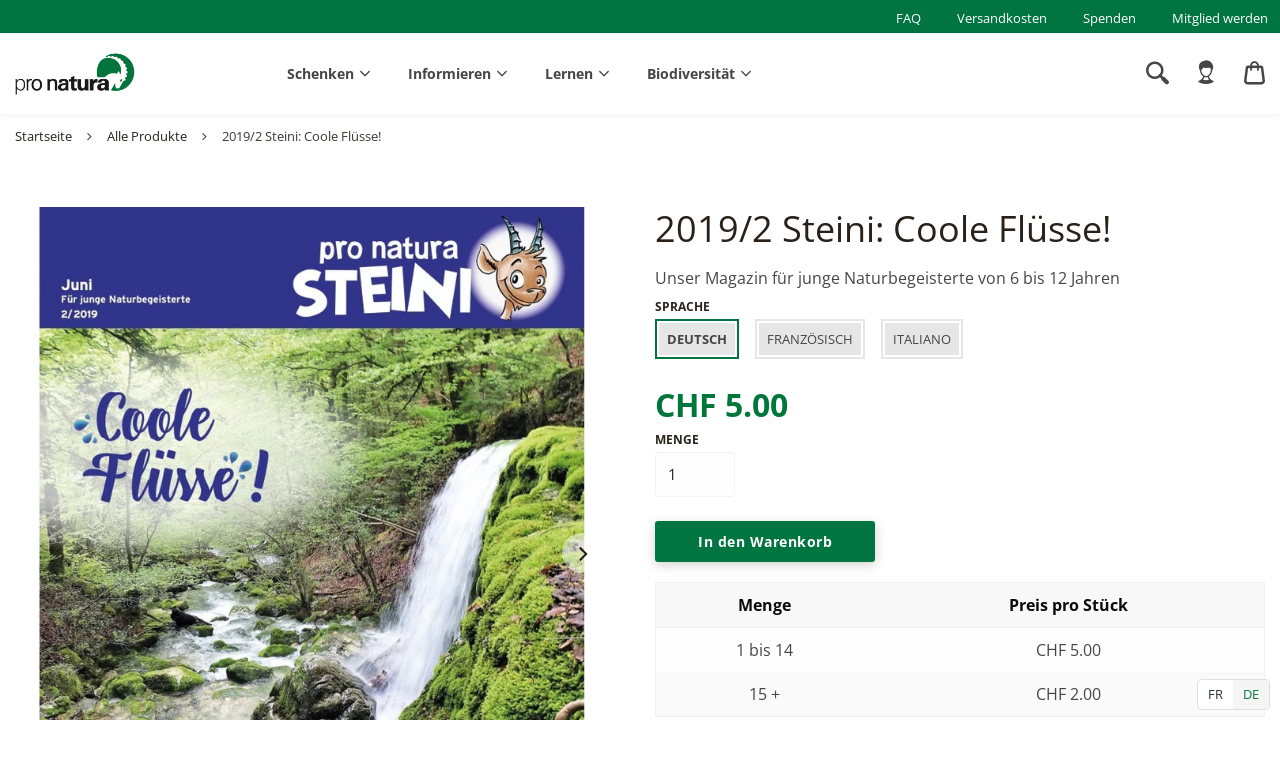

--- FILE ---
content_type: text/html; charset=utf-8
request_url: https://shop.pronatura.ch/collections/all/products/2019-2-steini-coole-flusse
body_size: 82544
content:
<!doctype html>
<html class="no-js" lang="de" dir="ltr">
<head>
  <script type="application/vnd.locksmith+json" data-locksmith>{"version":"v253","locked":false,"initialized":true,"scope":"product","access_granted":true,"access_denied":false,"requires_customer":false,"manual_lock":false,"remote_lock":false,"has_timeout":false,"remote_rendered":null,"hide_resource":false,"hide_links_to_resource":false,"transparent":true,"locks":{"all":[],"opened":[]},"keys":[],"keys_signature":"6c97c83f792e813fa9f3000176b8dbf032c4cf8d40d406d673a456c597eb2d34","state":{"template":"product","theme":127078858906,"product":"2019-2-steini-coole-flusse","collection":"all","page":null,"blog":null,"article":null,"app":null},"now":1768504302,"path":"\/collections\/all\/products\/2019-2-steini-coole-flusse","locale_root_url":"\/","canonical_url":"https:\/\/shop.pronatura.ch\/products\/2019-2-steini-coole-flusse","customer_id":null,"customer_id_signature":"6c97c83f792e813fa9f3000176b8dbf032c4cf8d40d406d673a456c597eb2d34","cart":null}</script><script data-locksmith>!function(){undefined;!function(){var s=window.Locksmith={},e=document.querySelector('script[type="application/vnd.locksmith+json"]'),n=e&&e.innerHTML;if(s.state={},s.util={},s.loading=!1,n)try{s.state=JSON.parse(n)}catch(d){}if(document.addEventListener&&document.querySelector){var o,a,i,t=[76,79,67,75,83,77,73,84,72,49,49],c=function(){a=t.slice(0)},l="style",r=function(e){e&&27!==e.keyCode&&"click"!==e.type||(document.removeEventListener("keydown",r),document.removeEventListener("click",r),o&&document.body.removeChild(o),o=null)};c(),document.addEventListener("keyup",function(e){if(e.keyCode===a[0]){if(clearTimeout(i),a.shift(),0<a.length)return void(i=setTimeout(c,1e3));c(),r(),(o=document.createElement("div"))[l].width="50%",o[l].maxWidth="1000px",o[l].height="85%",o[l].border="1px rgba(0, 0, 0, 0.2) solid",o[l].background="rgba(255, 255, 255, 0.99)",o[l].borderRadius="4px",o[l].position="fixed",o[l].top="50%",o[l].left="50%",o[l].transform="translateY(-50%) translateX(-50%)",o[l].boxShadow="0 2px 5px rgba(0, 0, 0, 0.3), 0 0 100vh 100vw rgba(0, 0, 0, 0.5)",o[l].zIndex="2147483645";var t=document.createElement("textarea");t.value=JSON.stringify(JSON.parse(n),null,2),t[l].border="none",t[l].display="block",t[l].boxSizing="border-box",t[l].width="100%",t[l].height="100%",t[l].background="transparent",t[l].padding="22px",t[l].fontFamily="monospace",t[l].fontSize="14px",t[l].color="#333",t[l].resize="none",t[l].outline="none",t.readOnly=!0,o.appendChild(t),document.body.appendChild(o),t.addEventListener("click",function(e){e.stopImmediatePropagation()}),t.select(),document.addEventListener("keydown",r),document.addEventListener("click",r)}})}s.isEmbedded=-1!==window.location.search.indexOf("_ab=0&_fd=0&_sc=1"),s.path=s.state.path||window.location.pathname,s.basePath=s.state.locale_root_url.concat("/apps/locksmith").replace(/^\/\//,"/"),s.reloading=!1,s.util.console=window.console||{log:function(){},error:function(){}},s.util.makeUrl=function(e,t){var n,o=s.basePath+e,a=[],i=s.cache();for(n in i)a.push(n+"="+encodeURIComponent(i[n]));for(n in t)a.push(n+"="+encodeURIComponent(t[n]));return s.state.customer_id&&(a.push("customer_id="+encodeURIComponent(s.state.customer_id)),a.push("customer_id_signature="+encodeURIComponent(s.state.customer_id_signature))),o+=(-1===o.indexOf("?")?"?":"&")+a.join("&")},s._initializeCallbacks=[],s.on=function(e,t){if("initialize"!==e)throw'Locksmith.on() currently only supports the "initialize" event';s._initializeCallbacks.push(t)},s.initializeSession=function(e){if(!s.isEmbedded){var t=!1,n=!0,o=!0;(e=e||{}).silent&&(o=n=!(t=!0)),s.ping({silent:t,spinner:n,reload:o,callback:function(){s._initializeCallbacks.forEach(function(e){e()})}})}},s.cache=function(e){var t={};try{var n=function a(e){return(document.cookie.match("(^|; )"+e+"=([^;]*)")||0)[2]};t=JSON.parse(decodeURIComponent(n("locksmith-params")||"{}"))}catch(d){}if(e){for(var o in e)t[o]=e[o];document.cookie="locksmith-params=; expires=Thu, 01 Jan 1970 00:00:00 GMT; path=/",document.cookie="locksmith-params="+encodeURIComponent(JSON.stringify(t))+"; path=/"}return t},s.cache.cart=s.state.cart,s.cache.cartLastSaved=null,s.params=s.cache(),s.util.reload=function(){s.reloading=!0;try{window.location.href=window.location.href.replace(/#.*/,"")}catch(d){s.util.console.error("Preferred reload method failed",d),window.location.reload()}},s.cache.saveCart=function(e){if(!s.cache.cart||s.cache.cart===s.cache.cartLastSaved)return e?e():null;var t=s.cache.cartLastSaved;s.cache.cartLastSaved=s.cache.cart,fetch("/cart/update.js",{method:"POST",headers:{"Content-Type":"application/json",Accept:"application/json"},body:JSON.stringify({attributes:{locksmith:s.cache.cart}})}).then(function(e){if(!e.ok)throw new Error("Cart update failed: "+e.status);return e.json()}).then(function(){e&&e()})["catch"](function(e){if(s.cache.cartLastSaved=t,!s.reloading)throw e})},s.util.spinnerHTML='<style>body{background:#FFF}@keyframes spin{from{transform:rotate(0deg)}to{transform:rotate(360deg)}}#loading{display:flex;width:100%;height:50vh;color:#777;align-items:center;justify-content:center}#loading .spinner{display:block;animation:spin 600ms linear infinite;position:relative;width:50px;height:50px}#loading .spinner-ring{stroke:currentColor;stroke-dasharray:100%;stroke-width:2px;stroke-linecap:round;fill:none}</style><div id="loading"><div class="spinner"><svg width="100%" height="100%"><svg preserveAspectRatio="xMinYMin"><circle class="spinner-ring" cx="50%" cy="50%" r="45%"></circle></svg></svg></div></div>',s.util.clobberBody=function(e){document.body.innerHTML=e},s.util.clobberDocument=function(e){e.responseText&&(e=e.responseText),document.documentElement&&document.removeChild(document.documentElement);var t=document.open("text/html","replace");t.writeln(e),t.close(),setTimeout(function(){var e=t.querySelector("[autofocus]");e&&e.focus()},100)},s.util.serializeForm=function(e){if(e&&"FORM"===e.nodeName){var t,n,o={};for(t=e.elements.length-1;0<=t;t-=1)if(""!==e.elements[t].name)switch(e.elements[t].nodeName){case"INPUT":switch(e.elements[t].type){default:case"text":case"hidden":case"password":case"button":case"reset":case"submit":o[e.elements[t].name]=e.elements[t].value;break;case"checkbox":case"radio":e.elements[t].checked&&(o[e.elements[t].name]=e.elements[t].value);break;case"file":}break;case"TEXTAREA":o[e.elements[t].name]=e.elements[t].value;break;case"SELECT":switch(e.elements[t].type){case"select-one":o[e.elements[t].name]=e.elements[t].value;break;case"select-multiple":for(n=e.elements[t].options.length-1;0<=n;n-=1)e.elements[t].options[n].selected&&(o[e.elements[t].name]=e.elements[t].options[n].value)}break;case"BUTTON":switch(e.elements[t].type){case"reset":case"submit":case"button":o[e.elements[t].name]=e.elements[t].value}}return o}},s.util.on=function(e,i,s,t){t=t||document;var c="locksmith-"+e+i,n=function(e){var t=e.target,n=e.target.parentElement,o=t&&t.className&&(t.className.baseVal||t.className)||"",a=n&&n.className&&(n.className.baseVal||n.className)||"";("string"==typeof o&&-1!==o.split(/\s+/).indexOf(i)||"string"==typeof a&&-1!==a.split(/\s+/).indexOf(i))&&!e[c]&&(e[c]=!0,s(e))};t.attachEvent?t.attachEvent(e,n):t.addEventListener(e,n,!1)},s.util.enableActions=function(e){s.util.on("click","locksmith-action",function(e){e.preventDefault();var t=e.target;t.dataset.confirmWith&&!confirm(t.dataset.confirmWith)||(t.disabled=!0,t.innerText=t.dataset.disableWith,s.post("/action",t.dataset.locksmithParams,{spinner:!1,type:"text",success:function(e){(e=JSON.parse(e.responseText)).message&&alert(e.message),s.util.reload()}}))},e)},s.util.inject=function(e,t){var n=["data","locksmith","append"];if(-1!==t.indexOf(n.join("-"))){var o=document.createElement("div");o.innerHTML=t,e.appendChild(o)}else e.innerHTML=t;var a,i,s=e.querySelectorAll("script");for(i=0;i<s.length;++i){a=s[i];var c=document.createElement("script");if(a.type&&(c.type=a.type),a.src)c.src=a.src;else{var l=document.createTextNode(a.innerHTML);c.appendChild(l)}e.appendChild(c)}var r=e.querySelector("[autofocus]");r&&r.focus()},s.post=function(e,t,n){!1!==(n=n||{}).spinner&&s.util.clobberBody(s.util.spinnerHTML);var o={};n.container===document?(o.layout=1,n.success=function(e){s.util.clobberDocument(e)}):n.container&&(o.layout=0,n.success=function(e){var t=document.getElementById(n.container);s.util.inject(t,e),t.id===t.firstChild.id&&t.parentElement.replaceChild(t.firstChild,t)}),n.form_type&&(t.form_type=n.form_type),n.include_layout_classes!==undefined&&(t.include_layout_classes=n.include_layout_classes),n.lock_id!==undefined&&(t.lock_id=n.lock_id),s.loading=!0;var a=s.util.makeUrl(e,o),i="json"===n.type||"text"===n.type;fetch(a,{method:"POST",headers:{"Content-Type":"application/json",Accept:i?"application/json":"text/html"},body:JSON.stringify(t)}).then(function(e){if(!e.ok)throw new Error("Request failed: "+e.status);return e.text()}).then(function(e){var t=n.success||s.util.clobberDocument;t(i?{responseText:e}:e)})["catch"](function(e){if(!s.reloading)if("dashboard.weglot.com"!==window.location.host){if(!n.silent)throw alert("Something went wrong! Please refresh and try again."),e;console.error(e)}else console.error(e)})["finally"](function(){s.loading=!1})},s.postResource=function(e,t){e.path=s.path,e.search=window.location.search,e.state=s.state,e.passcode&&(e.passcode=e.passcode.trim()),e.email&&(e.email=e.email.trim()),e.state.cart=s.cache.cart,e.locksmith_json=s.jsonTag,e.locksmith_json_signature=s.jsonTagSignature,s.post("/resource",e,t)},s.ping=function(e){if(!s.isEmbedded){e=e||{};var t=function(){e.reload?s.util.reload():"function"==typeof e.callback&&e.callback()};s.post("/ping",{path:s.path,search:window.location.search,state:s.state},{spinner:!!e.spinner,silent:"undefined"==typeof e.silent||e.silent,type:"text",success:function(e){e&&e.responseText?((e=JSON.parse(e.responseText)).messages&&0<e.messages.length&&s.showMessages(e.messages),e.cart&&s.cache.cart!==e.cart?(s.cache.cart=e.cart,s.cache.saveCart(function(){t(),e.cart&&e.cart.match(/^.+:/)&&s.util.reload()})):t()):console.error("[Locksmith] Invalid result in ping callback:",e)}})}},s.timeoutMonitor=function(){var e=s.cache.cart;s.ping({callback:function(){e!==s.cache.cart||setTimeout(function(){s.timeoutMonitor()},6e4)}})},s.showMessages=function(e){var t=document.createElement("div");t.style.position="fixed",t.style.left=0,t.style.right=0,t.style.bottom="-50px",t.style.opacity=0,t.style.background="#191919",t.style.color="#ddd",t.style.transition="bottom 0.2s, opacity 0.2s",t.style.zIndex=999999,t.innerHTML="        <style>          .locksmith-ab .locksmith-b { display: none; }          .locksmith-ab.toggled .locksmith-b { display: flex; }          .locksmith-ab.toggled .locksmith-a { display: none; }          .locksmith-flex { display: flex; flex-wrap: wrap; justify-content: space-between; align-items: center; padding: 10px 20px; }          .locksmith-message + .locksmith-message { border-top: 1px #555 solid; }          .locksmith-message a { color: inherit; font-weight: bold; }          .locksmith-message a:hover { color: inherit; opacity: 0.8; }          a.locksmith-ab-toggle { font-weight: inherit; text-decoration: underline; }          .locksmith-text { flex-grow: 1; }          .locksmith-cta { flex-grow: 0; text-align: right; }          .locksmith-cta button { transform: scale(0.8); transform-origin: left; }          .locksmith-cta > * { display: block; }          .locksmith-cta > * + * { margin-top: 10px; }          .locksmith-message a.locksmith-close { flex-grow: 0; text-decoration: none; margin-left: 15px; font-size: 30px; font-family: monospace; display: block; padding: 2px 10px; }                    @media screen and (max-width: 600px) {            .locksmith-wide-only { display: none !important; }            .locksmith-flex { padding: 0 15px; }            .locksmith-flex > * { margin-top: 5px; margin-bottom: 5px; }            .locksmith-cta { text-align: left; }          }                    @media screen and (min-width: 601px) {            .locksmith-narrow-only { display: none !important; }          }        </style>      "+e.map(function(e){return'<div class="locksmith-message">'+e+"</div>"}).join(""),document.body.appendChild(t),document.body.style.position="relative",document.body.parentElement.style.paddingBottom=t.offsetHeight+"px",setTimeout(function(){t.style.bottom=0,t.style.opacity=1},50),s.util.on("click","locksmith-ab-toggle",function(e){e.preventDefault();for(var t=e.target.parentElement;-1===t.className.split(" ").indexOf("locksmith-ab");)t=t.parentElement;-1!==t.className.split(" ").indexOf("toggled")?t.className=t.className.replace("toggled",""):t.className=t.className+" toggled"}),s.util.enableActions(t)}}()}();</script>
      <script data-locksmith>Locksmith.cache.cart=null</script>

  <script data-locksmith>Locksmith.jsonTag="{\"version\":\"v253\",\"locked\":false,\"initialized\":true,\"scope\":\"product\",\"access_granted\":true,\"access_denied\":false,\"requires_customer\":false,\"manual_lock\":false,\"remote_lock\":false,\"has_timeout\":false,\"remote_rendered\":null,\"hide_resource\":false,\"hide_links_to_resource\":false,\"transparent\":true,\"locks\":{\"all\":[],\"opened\":[]},\"keys\":[],\"keys_signature\":\"6c97c83f792e813fa9f3000176b8dbf032c4cf8d40d406d673a456c597eb2d34\",\"state\":{\"template\":\"product\",\"theme\":127078858906,\"product\":\"2019-2-steini-coole-flusse\",\"collection\":\"all\",\"page\":null,\"blog\":null,\"article\":null,\"app\":null},\"now\":1768504302,\"path\":\"\\\/collections\\\/all\\\/products\\\/2019-2-steini-coole-flusse\",\"locale_root_url\":\"\\\/\",\"canonical_url\":\"https:\\\/\\\/shop.pronatura.ch\\\/products\\\/2019-2-steini-coole-flusse\",\"customer_id\":null,\"customer_id_signature\":\"6c97c83f792e813fa9f3000176b8dbf032c4cf8d40d406d673a456c597eb2d34\",\"cart\":null}";Locksmith.jsonTagSignature="71436f25ae145d169e98bbe05bab6d4aec67a7930fc13f0d84394496866229ca"</script>
  <!-- Google Tag Manager -->
  <script>(function(w,d,s,l,i){w[l]=w[l]||[];w[l].push({'gtm.start':
  new Date().getTime(),event:'gtm.js'});var f=d.getElementsByTagName(s)[0],
  j=d.createElement(s),dl=l!='dataLayer'?'&l='+l:'';j.async=true;j.src=
  'https://www.googletagmanager.com/gtm.js?id='+i+dl;f.parentNode.insertBefore(j,f);
  })(window,document,'script','dataLayer','GTM-TN2N5SK');</script>
  <!-- End Google Tag Manager --><!-- /snippets/ls-head.liquid -->
<!-- /snippets/ls-sdk.liquid -->
<script type="text/javascript">
  window.LangShopConfig = {
    "currentLanguage": "de",
    "currentCurrency": "chf",
    "shopifyLocales":[{"code":"de","rootUrl":"\/"},{"code":"fr","rootUrl":"\/fr"}    ],
    "shopifyCurrencies": ["CHF"],
    "originalLanguage":{"code":"de","alias":null,"title":"German","icon":null,"published":true,"active":false},
    "targetLanguages":[{"code":"fr","alias":null,"title":"French","icon":null,"published":true,"active":true}],
    "languagesSwitchers":[{"id":75389908,"title":null,"type":"inline","status":"published","display":"titles","position":"bottom-right","offset":"10px","shortTitles":true,"isolateStyles":true,"icons":"rectangle","sprite":"flags","defaultStyles":true,"devices":{"mobile":{"visible":true,"minWidth":null,"maxWidth":{"value":480,"dimension":"px"}},"tablet":{"visible":true,"minWidth":{"value":481,"dimension":"px"},"maxWidth":{"value":1023,"dimension":"px"}},"desktop":{"visible":true,"minWidth":{"value":1024,"dimension":"px"},"maxWidth":null}},"styles":{"dropdown":{"activeContainer":{"padding":{"top":{"value":8,"dimension":"px"},"right":{"value":10,"dimension":"px"},"bottom":{"value":8,"dimension":"px"},"left":{"value":10,"dimension":"px"}},"background":"rgba(255,255,255,.95)","borderRadius":{"topLeft":{"value":0,"dimension":"px"},"topRight":{"value":0,"dimension":"px"},"bottomLeft":{"value":0,"dimension":"px"},"bottomRight":{"value":0,"dimension":"px"}},"borderTop":{"color":"rgba(224, 224, 224, 1)","style":"none","width":{"value":1,"dimension":"px"}},"borderRight":{"color":"rgba(224, 224, 224, 1)","style":"none","width":{"value":1,"dimension":"px"}},"borderBottom":{"color":"rgba(224, 224, 224, 1)","style":"none","width":{"value":1,"dimension":"px"}},"borderLeft":{"color":"rgba(224, 224, 224, 1)","style":"none","width":{"value":1,"dimension":"px"}}},"activeContainerHovered":null,"activeItem":{"fontSize":{"value":12,"dimension":"px"},"fontFamily":"Verdana","color":"rgba(39, 46, 49, 1)"},"activeItemHovered":null,"activeItemIcon":{"offset":{"value":10,"dimension":"px"},"position":"left"},"dropdownContainer":{"animation":"sliding","background":"rgba(255,255,255,.95)","borderRadius":{"topLeft":{"value":0,"dimension":"px"},"topRight":{"value":0,"dimension":"px"},"bottomLeft":{"value":0,"dimension":"px"},"bottomRight":{"value":0,"dimension":"px"}},"borderTop":{"color":"rgba(224, 224, 224, 1)","style":"solid","width":{"value":1,"dimension":"px"}},"borderRight":{"color":"rgba(224, 224, 224, 1)","style":"solid","width":{"value":1,"dimension":"px"}},"borderBottom":{"color":"rgba(224, 224, 224, 1)","style":"solid","width":{"value":1,"dimension":"px"}},"borderLeft":{"color":"rgba(224, 224, 224, 1)","style":"solid","width":{"value":1,"dimension":"px"}},"padding":{"top":{"value":0,"dimension":"px"},"right":{"value":0,"dimension":"px"},"bottom":{"value":0,"dimension":"px"},"left":{"value":0,"dimension":"px"}}},"dropdownContainerHovered":null,"dropdownItem":{"padding":{"top":{"value":8,"dimension":"px"},"right":{"value":10,"dimension":"px"},"bottom":{"value":8,"dimension":"px"},"left":{"value":10,"dimension":"px"}},"fontSize":{"value":13,"dimension":"px"},"fontFamily":"Open Sans","color":"rgba(39, 46, 49, 1)"},"dropdownItemHovered":{"color":"rgba(27, 160, 227, 1)"},"dropdownItemIcon":{"position":"left","offset":{"value":10,"dimension":"px"}},"arrow":{"color":"rgba(39, 46, 49, 1)","position":"right","offset":{"value":20,"dimension":"px"},"size":{"value":6,"dimension":"px"}}},"inline":{"container":{"background":"rgba(255,255,255,.95)","borderRadius":{"topLeft":{"value":4,"dimension":"px"},"topRight":{"value":4,"dimension":"px"},"bottomLeft":{"value":4,"dimension":"px"},"bottomRight":{"value":4,"dimension":"px"}},"borderTop":{"color":"rgba(224, 224, 224, 1)","style":"solid","width":{"value":1,"dimension":"px"}},"borderRight":{"color":"rgba(224, 224, 224, 1)","style":"solid","width":{"value":1,"dimension":"px"}},"borderBottom":{"color":"rgba(224, 224, 224, 1)","style":"solid","width":{"value":1,"dimension":"px"}},"borderLeft":{"color":"rgba(224, 224, 224, 1)","style":"solid","width":{"value":1,"dimension":"px"}}},"containerHovered":null,"item":{"background":"transparent","padding":{"top":{"value":8,"dimension":"px"},"right":{"value":10,"dimension":"px"},"bottom":{"value":8,"dimension":"px"},"left":{"value":10,"dimension":"px"}},"fontSize":{"value":13,"dimension":"px"},"fontFamily":"Open Sans","color":"rgba(39, 46, 49, 1)"},"itemHovered":{"background":"rgba(245, 245, 245, 1)","color":"rgba(39, 46, 49, 1)"},"itemActive":{"background":"rgba(245, 245, 245, 1)","color":"rgba(0, 119, 58, 1)"},"itemIcon":{"position":"left","offset":{"value":10,"dimension":"px"}}},"ios":{"activeContainer":{"padding":{"top":{"value":0,"dimension":"px"},"right":{"value":0,"dimension":"px"},"bottom":{"value":0,"dimension":"px"},"left":{"value":0,"dimension":"px"}},"background":"rgba(255,255,255,.95)","borderRadius":{"topLeft":{"value":0,"dimension":"px"},"topRight":{"value":0,"dimension":"px"},"bottomLeft":{"value":0,"dimension":"px"},"bottomRight":{"value":0,"dimension":"px"}},"borderTop":{"color":"rgba(224, 224, 224, 1)","style":"solid","width":{"value":1,"dimension":"px"}},"borderRight":{"color":"rgba(224, 224, 224, 1)","style":"solid","width":{"value":1,"dimension":"px"}},"borderBottom":{"color":"rgba(224, 224, 224, 1)","style":"solid","width":{"value":1,"dimension":"px"}},"borderLeft":{"color":"rgba(224, 224, 224, 1)","style":"solid","width":{"value":1,"dimension":"px"}}},"activeContainerHovered":null,"activeItem":{"fontSize":{"value":13,"dimension":"px"},"fontFamily":"Open Sans","color":"rgba(39, 46, 49, 1)","padding":{"top":{"value":8,"dimension":"px"},"right":{"value":10,"dimension":"px"},"bottom":{"value":8,"dimension":"px"},"left":{"value":10,"dimension":"px"}}},"activeItemHovered":null,"activeItemIcon":{"position":"left","offset":{"value":10,"dimension":"px"}},"modalOverlay":{"background":"rgba(0, 0, 0, 0.7)"},"wheelButtonsContainer":{"background":"rgba(255, 255, 255, 1)","padding":{"top":{"value":8,"dimension":"px"},"right":{"value":10,"dimension":"px"},"bottom":{"value":8,"dimension":"px"},"left":{"value":10,"dimension":"px"}},"borderTop":{"color":"rgba(224, 224, 224, 1)","style":"solid","width":{"value":0,"dimension":"px"}},"borderRight":{"color":"rgba(224, 224, 224, 1)","style":"solid","width":{"value":0,"dimension":"px"}},"borderBottom":{"color":"rgba(224, 224, 224, 1)","style":"solid","width":{"value":1,"dimension":"px"}},"borderLeft":{"color":"rgba(224, 224, 224, 1)","style":"solid","width":{"value":0,"dimension":"px"}}},"wheelCloseButton":{"fontSize":{"value":14,"dimension":"px"},"fontFamily":"Open Sans","color":"rgba(39, 46, 49, 1)","fontWeight":"bold"},"wheelCloseButtonHover":null,"wheelSubmitButton":{"fontSize":{"value":14,"dimension":"px"},"fontFamily":"Open Sans","color":"rgba(39, 46, 49, 1)","fontWeight":"bold"},"wheelSubmitButtonHover":null,"wheelPanelContainer":{"background":"rgba(255, 255, 255, 1)"},"wheelLine":{"borderTop":{"color":"rgba(224, 224, 224, 1)","style":"solid","width":{"value":1,"dimension":"px"}},"borderRight":{"color":"rgba(224, 224, 224, 1)","style":"solid","width":{"value":0,"dimension":"px"}},"borderBottom":{"color":"rgba(224, 224, 224, 1)","style":"solid","width":{"value":1,"dimension":"px"}},"borderLeft":{"color":"rgba(224, 224, 224, 1)","style":"solid","width":{"value":0,"dimension":"px"}}},"wheelItem":{"background":"transparent","padding":{"top":{"value":8,"dimension":"px"},"right":{"value":10,"dimension":"px"},"bottom":{"value":8,"dimension":"px"},"left":{"value":10,"dimension":"px"}},"fontSize":{"value":13,"dimension":"px"},"fontFamily":"Open Sans","color":"rgba(39, 46, 49, 1)","justifyContent":"flex-start"},"wheelItemIcon":{"position":"left","offset":{"value":10,"dimension":"px"}}},"modal":{"activeContainer":{"padding":{"top":{"value":0,"dimension":"px"},"right":{"value":0,"dimension":"px"},"bottom":{"value":0,"dimension":"px"},"left":{"value":0,"dimension":"px"}},"background":"rgba(255,255,255,.95)","borderRadius":{"topLeft":{"value":0,"dimension":"px"},"topRight":{"value":0,"dimension":"px"},"bottomLeft":{"value":0,"dimension":"px"},"bottomRight":{"value":0,"dimension":"px"}},"borderTop":{"color":"rgba(224, 224, 224, 1)","style":"solid","width":{"value":1,"dimension":"px"}},"borderRight":{"color":"rgba(224, 224, 224, 1)","style":"solid","width":{"value":1,"dimension":"px"}},"borderBottom":{"color":"rgba(224, 224, 224, 1)","style":"solid","width":{"value":1,"dimension":"px"}},"borderLeft":{"color":"rgba(224, 224, 224, 1)","style":"solid","width":{"value":1,"dimension":"px"}}},"activeContainerHovered":null,"activeItem":{"fontSize":{"value":13,"dimension":"px"},"fontFamily":"Open Sans","color":"rgba(39, 46, 49, 1)","padding":{"top":{"value":8,"dimension":"px"},"right":{"value":10,"dimension":"px"},"bottom":{"value":8,"dimension":"px"},"left":{"value":10,"dimension":"px"}}},"activeItemHovered":null,"activeItemIcon":{"position":"left","offset":{"value":10,"dimension":"px"}},"modalOverlay":{"background":"rgba(0, 0, 0, 0.7)"},"modalContent":{"animation":"sliding-down","background":"rgba(255, 255, 255, 1)","maxHeight":{"value":80,"dimension":"vh"},"maxWidth":{"value":80,"dimension":"vw"},"width":{"value":320,"dimension":"px"}},"modalContentHover":null,"modalItem":{"reverseElements":true,"fontSize":{"value":11,"dimension":"px"},"fontFamily":"Open Sans","color":"rgba(102, 102, 102, 1)","textTransform":"uppercase","fontWeight":"bold","justifyContent":"space-between","letterSpacing":{"value":3,"dimension":"px"},"padding":{"top":{"value":20,"dimension":"px"},"right":{"value":26,"dimension":"px"},"bottom":{"value":20,"dimension":"px"},"left":{"value":26,"dimension":"px"}}},"modalItemIcon":{"offset":{"value":20,"dimension":"px"}},"modalItemRadio":{"size":{"value":20,"dimension":"px"},"offset":{"value":20,"dimension":"px"},"color":"rgba(193, 202, 202, 1)"},"modalItemHovered":{"background":"rgba(255, 103, 99, 0.5)","color":"rgba(254, 236, 233, 1)"},"modalItemHoveredRadio":{"size":{"value":20,"dimension":"px"},"offset":{"value":20,"dimension":"px"},"color":"rgba(254, 236, 233, 1)"},"modalActiveItem":{"fontSize":{"value":15,"dimension":"px"},"color":"rgba(254, 236, 233, 1)","background":"rgba(255, 103, 99, 1)"},"modalActiveItemRadio":{"size":{"value":24,"dimension":"px"},"offset":{"value":18,"dimension":"px"},"color":"rgba(255, 255, 255, 1)"},"modalActiveItemHovered":null,"modalActiveItemHoveredRadio":null},"select":{"container":{"background":"rgba(255,255,255, 1)","borderRadius":{"topLeft":{"value":4,"dimension":"px"},"topRight":{"value":4,"dimension":"px"},"bottomLeft":{"value":4,"dimension":"px"},"bottomRight":{"value":4,"dimension":"px"}},"borderTop":{"color":"rgba(204, 204, 204, 1)","style":"solid","width":{"value":1,"dimension":"px"}},"borderRight":{"color":"rgba(204, 204, 204, 1)","style":"solid","width":{"value":1,"dimension":"px"}},"borderBottom":{"color":"rgba(204, 204, 204, 1)","style":"solid","width":{"value":1,"dimension":"px"}},"borderLeft":{"color":"rgba(204, 204, 204, 1)","style":"solid","width":{"value":1,"dimension":"px"}}},"text":{"padding":{"top":{"value":5,"dimension":"px"},"right":{"value":8,"dimension":"px"},"bottom":{"value":5,"dimension":"px"},"left":{"value":8,"dimension":"px"}},"fontSize":{"value":13,"dimension":"px"},"fontFamily":"Open Sans","color":"rgba(39, 46, 49, 1)"}}}}],
    "defaultCurrency":{"code":"chf","title":"Swiss Franc","icon":null,"rate":0.9299,"formatWithCurrency":" {{amount}} CHF","formatWithoutCurrency":" {{amount}}"},
    "targetCurrencies":[],
    "currenciesSwitchers":[{"id":77519344,"title":null,"type":"dropdown","status":"admin-only","display":"all","position":"bottom-left","offset":"10px","shortTitles":false,"isolateStyles":true,"icons":"rounded","sprite":"flags","defaultStyles":true,"devices":{"mobile":{"visible":true,"minWidth":null,"maxWidth":{"value":480,"dimension":"px"}},"tablet":{"visible":true,"minWidth":{"value":481,"dimension":"px"},"maxWidth":{"value":1023,"dimension":"px"}},"desktop":{"visible":true,"minWidth":{"value":1024,"dimension":"px"},"maxWidth":null}},"styles":{"dropdown":{"activeContainer":{"padding":{"top":{"value":8,"dimension":"px"},"right":{"value":10,"dimension":"px"},"bottom":{"value":8,"dimension":"px"},"left":{"value":10,"dimension":"px"}},"background":"rgba(255,255,255,.95)","borderRadius":{"topLeft":{"value":0,"dimension":"px"},"topRight":{"value":0,"dimension":"px"},"bottomLeft":{"value":0,"dimension":"px"},"bottomRight":{"value":0,"dimension":"px"}},"borderTop":{"color":"rgba(224, 224, 224, 1)","style":"solid","width":{"value":1,"dimension":"px"}},"borderRight":{"color":"rgba(224, 224, 224, 1)","style":"solid","width":{"value":1,"dimension":"px"}},"borderBottom":{"color":"rgba(224, 224, 224, 1)","style":"solid","width":{"value":1,"dimension":"px"}},"borderLeft":{"color":"rgba(224, 224, 224, 1)","style":"solid","width":{"value":1,"dimension":"px"}}},"activeContainerHovered":null,"activeItem":{"fontSize":{"value":13,"dimension":"px"},"fontFamily":"Open Sans","color":"rgba(39, 46, 49, 1)"},"activeItemHovered":null,"activeItemIcon":{"offset":{"value":10,"dimension":"px"},"position":"left"},"dropdownContainer":{"animation":"sliding","background":"rgba(255,255,255,.95)","borderRadius":{"topLeft":{"value":0,"dimension":"px"},"topRight":{"value":0,"dimension":"px"},"bottomLeft":{"value":0,"dimension":"px"},"bottomRight":{"value":0,"dimension":"px"}},"borderTop":{"color":"rgba(224, 224, 224, 1)","style":"solid","width":{"value":1,"dimension":"px"}},"borderRight":{"color":"rgba(224, 224, 224, 1)","style":"solid","width":{"value":1,"dimension":"px"}},"borderBottom":{"color":"rgba(224, 224, 224, 1)","style":"solid","width":{"value":1,"dimension":"px"}},"borderLeft":{"color":"rgba(224, 224, 224, 1)","style":"solid","width":{"value":1,"dimension":"px"}},"padding":{"top":{"value":0,"dimension":"px"},"right":{"value":0,"dimension":"px"},"bottom":{"value":0,"dimension":"px"},"left":{"value":0,"dimension":"px"}}},"dropdownContainerHovered":null,"dropdownItem":{"padding":{"top":{"value":8,"dimension":"px"},"right":{"value":10,"dimension":"px"},"bottom":{"value":8,"dimension":"px"},"left":{"value":10,"dimension":"px"}},"fontSize":{"value":13,"dimension":"px"},"fontFamily":"Open Sans","color":"rgba(39, 46, 49, 1)"},"dropdownItemHovered":{"color":"rgba(27, 160, 227, 1)"},"dropdownItemIcon":{"position":"left","offset":{"value":10,"dimension":"px"}},"arrow":{"color":"rgba(39, 46, 49, 1)","position":"right","offset":{"value":20,"dimension":"px"},"size":{"value":6,"dimension":"px"}}},"inline":{"container":{"background":"rgba(255,255,255,.95)","borderRadius":{"topLeft":{"value":4,"dimension":"px"},"topRight":{"value":4,"dimension":"px"},"bottomLeft":{"value":4,"dimension":"px"},"bottomRight":{"value":4,"dimension":"px"}},"borderTop":{"color":"rgba(224, 224, 224, 1)","style":"solid","width":{"value":1,"dimension":"px"}},"borderRight":{"color":"rgba(224, 224, 224, 1)","style":"solid","width":{"value":1,"dimension":"px"}},"borderBottom":{"color":"rgba(224, 224, 224, 1)","style":"solid","width":{"value":1,"dimension":"px"}},"borderLeft":{"color":"rgba(224, 224, 224, 1)","style":"solid","width":{"value":1,"dimension":"px"}}},"containerHovered":null,"item":{"background":"transparent","padding":{"top":{"value":8,"dimension":"px"},"right":{"value":10,"dimension":"px"},"bottom":{"value":8,"dimension":"px"},"left":{"value":10,"dimension":"px"}},"fontSize":{"value":13,"dimension":"px"},"fontFamily":"Open Sans","color":"rgba(39, 46, 49, 1)"},"itemHovered":{"background":"rgba(245, 245, 245, 1)","color":"rgba(39, 46, 49, 1)"},"itemActive":{"background":"rgba(245, 245, 245, 1)","color":"rgba(27, 160, 227, 1)"},"itemIcon":{"position":"left","offset":{"value":10,"dimension":"px"}}},"ios":{"activeContainer":{"padding":{"top":{"value":0,"dimension":"px"},"right":{"value":0,"dimension":"px"},"bottom":{"value":0,"dimension":"px"},"left":{"value":0,"dimension":"px"}},"background":"rgba(255,255,255,.95)","borderRadius":{"topLeft":{"value":0,"dimension":"px"},"topRight":{"value":0,"dimension":"px"},"bottomLeft":{"value":0,"dimension":"px"},"bottomRight":{"value":0,"dimension":"px"}},"borderTop":{"color":"rgba(224, 224, 224, 1)","style":"solid","width":{"value":1,"dimension":"px"}},"borderRight":{"color":"rgba(224, 224, 224, 1)","style":"solid","width":{"value":1,"dimension":"px"}},"borderBottom":{"color":"rgba(224, 224, 224, 1)","style":"solid","width":{"value":1,"dimension":"px"}},"borderLeft":{"color":"rgba(224, 224, 224, 1)","style":"solid","width":{"value":1,"dimension":"px"}}},"activeContainerHovered":null,"activeItem":{"fontSize":{"value":13,"dimension":"px"},"fontFamily":"Open Sans","color":"rgba(39, 46, 49, 1)","padding":{"top":{"value":8,"dimension":"px"},"right":{"value":10,"dimension":"px"},"bottom":{"value":8,"dimension":"px"},"left":{"value":10,"dimension":"px"}}},"activeItemHovered":null,"activeItemIcon":{"position":"left","offset":{"value":10,"dimension":"px"}},"modalOverlay":{"background":"rgba(0, 0, 0, 0.7)"},"wheelButtonsContainer":{"background":"rgba(255, 255, 255, 1)","padding":{"top":{"value":8,"dimension":"px"},"right":{"value":10,"dimension":"px"},"bottom":{"value":8,"dimension":"px"},"left":{"value":10,"dimension":"px"}},"borderTop":{"color":"rgba(224, 224, 224, 1)","style":"solid","width":{"value":0,"dimension":"px"}},"borderRight":{"color":"rgba(224, 224, 224, 1)","style":"solid","width":{"value":0,"dimension":"px"}},"borderBottom":{"color":"rgba(224, 224, 224, 1)","style":"solid","width":{"value":1,"dimension":"px"}},"borderLeft":{"color":"rgba(224, 224, 224, 1)","style":"solid","width":{"value":0,"dimension":"px"}}},"wheelCloseButton":{"fontSize":{"value":14,"dimension":"px"},"fontFamily":"Open Sans","color":"rgba(39, 46, 49, 1)","fontWeight":"bold"},"wheelCloseButtonHover":null,"wheelSubmitButton":{"fontSize":{"value":14,"dimension":"px"},"fontFamily":"Open Sans","color":"rgba(39, 46, 49, 1)","fontWeight":"bold"},"wheelSubmitButtonHover":null,"wheelPanelContainer":{"background":"rgba(255, 255, 255, 1)"},"wheelLine":{"borderTop":{"color":"rgba(224, 224, 224, 1)","style":"solid","width":{"value":1,"dimension":"px"}},"borderRight":{"color":"rgba(224, 224, 224, 1)","style":"solid","width":{"value":0,"dimension":"px"}},"borderBottom":{"color":"rgba(224, 224, 224, 1)","style":"solid","width":{"value":1,"dimension":"px"}},"borderLeft":{"color":"rgba(224, 224, 224, 1)","style":"solid","width":{"value":0,"dimension":"px"}}},"wheelItem":{"background":"transparent","padding":{"top":{"value":8,"dimension":"px"},"right":{"value":10,"dimension":"px"},"bottom":{"value":8,"dimension":"px"},"left":{"value":10,"dimension":"px"}},"fontSize":{"value":13,"dimension":"px"},"fontFamily":"Open Sans","color":"rgba(39, 46, 49, 1)","justifyContent":"flex-start"},"wheelItemIcon":{"position":"left","offset":{"value":10,"dimension":"px"}}},"modal":{"activeContainer":{"padding":{"top":{"value":0,"dimension":"px"},"right":{"value":0,"dimension":"px"},"bottom":{"value":0,"dimension":"px"},"left":{"value":0,"dimension":"px"}},"background":"rgba(255,255,255,.95)","borderRadius":{"topLeft":{"value":0,"dimension":"px"},"topRight":{"value":0,"dimension":"px"},"bottomLeft":{"value":0,"dimension":"px"},"bottomRight":{"value":0,"dimension":"px"}},"borderTop":{"color":"rgba(224, 224, 224, 1)","style":"solid","width":{"value":1,"dimension":"px"}},"borderRight":{"color":"rgba(224, 224, 224, 1)","style":"solid","width":{"value":1,"dimension":"px"}},"borderBottom":{"color":"rgba(224, 224, 224, 1)","style":"solid","width":{"value":1,"dimension":"px"}},"borderLeft":{"color":"rgba(224, 224, 224, 1)","style":"solid","width":{"value":1,"dimension":"px"}}},"activeContainerHovered":null,"activeItem":{"fontSize":{"value":13,"dimension":"px"},"fontFamily":"Open Sans","color":"rgba(39, 46, 49, 1)","padding":{"top":{"value":8,"dimension":"px"},"right":{"value":10,"dimension":"px"},"bottom":{"value":8,"dimension":"px"},"left":{"value":10,"dimension":"px"}}},"activeItemHovered":null,"activeItemIcon":{"position":"left","offset":{"value":10,"dimension":"px"}},"modalOverlay":{"background":"rgba(0, 0, 0, 0.7)"},"modalContent":{"animation":"sliding-down","background":"rgba(255, 255, 255, 1)","maxHeight":{"value":80,"dimension":"vh"},"maxWidth":{"value":80,"dimension":"vw"},"width":{"value":320,"dimension":"px"}},"modalContentHover":null,"modalItem":{"reverseElements":true,"fontSize":{"value":11,"dimension":"px"},"fontFamily":"Open Sans","color":"rgba(102, 102, 102, 1)","textTransform":"uppercase","fontWeight":"bold","justifyContent":"space-between","letterSpacing":{"value":3,"dimension":"px"},"padding":{"top":{"value":20,"dimension":"px"},"right":{"value":26,"dimension":"px"},"bottom":{"value":20,"dimension":"px"},"left":{"value":26,"dimension":"px"}}},"modalItemIcon":{"offset":{"value":20,"dimension":"px"}},"modalItemRadio":{"size":{"value":20,"dimension":"px"},"offset":{"value":20,"dimension":"px"},"color":"rgba(193, 202, 202, 1)"},"modalItemHovered":{"background":"rgba(255, 103, 99, 0.5)","color":"rgba(254, 236, 233, 1)"},"modalItemHoveredRadio":{"size":{"value":20,"dimension":"px"},"offset":{"value":20,"dimension":"px"},"color":"rgba(254, 236, 233, 1)"},"modalActiveItem":{"fontSize":{"value":15,"dimension":"px"},"color":"rgba(254, 236, 233, 1)","background":"rgba(255, 103, 99, 1)"},"modalActiveItemRadio":{"size":{"value":24,"dimension":"px"},"offset":{"value":18,"dimension":"px"},"color":"rgba(255, 255, 255, 1)"},"modalActiveItemHovered":null,"modalActiveItemHoveredRadio":null},"select":{"container":{"background":"rgba(255,255,255, 1)","borderRadius":{"topLeft":{"value":4,"dimension":"px"},"topRight":{"value":4,"dimension":"px"},"bottomLeft":{"value":4,"dimension":"px"},"bottomRight":{"value":4,"dimension":"px"}},"borderTop":{"color":"rgba(204, 204, 204, 1)","style":"solid","width":{"value":1,"dimension":"px"}},"borderRight":{"color":"rgba(204, 204, 204, 1)","style":"solid","width":{"value":1,"dimension":"px"}},"borderBottom":{"color":"rgba(204, 204, 204, 1)","style":"solid","width":{"value":1,"dimension":"px"}},"borderLeft":{"color":"rgba(204, 204, 204, 1)","style":"solid","width":{"value":1,"dimension":"px"}}},"text":{"padding":{"top":{"value":5,"dimension":"px"},"right":{"value":8,"dimension":"px"},"bottom":{"value":5,"dimension":"px"},"left":{"value":8,"dimension":"px"}},"fontSize":{"value":13,"dimension":"px"},"fontFamily":"Open Sans","color":"rgba(39, 46, 49, 1)"}}}}],
    "languageDetection":"browser",
    "languagesCountries":[{"code":"de","countries":["ar","at","be","dk","de","is","it","li","lu","na","ch"]},{"code":"fr","countries":["bj","br","bf","bi","kh","cm","ca","cf","td","km","cg","cd","ci","dj","eg","gq","fr","gf","pf","tf","ga","gr","gp","gg","gn","ht","va","in","je","la","lb","mg","ml","mq","mr","mu","yt","mc","ma","nc","ne","re","rw","bl","mf","pm","vc","sn","sc","sy","tg","tt","tn","vu","vn","wf"]}],
    "languagesBrowsers":[{"code":"de","browsers":["de-CH"]},{"code":"fr","browsers":["fr","fr-FR","fr-CH"]}],
    "currencyDetection":"language",
    "currenciesLanguages":null,
    "currenciesCountries":null,
    "recommendationAlert":{"type":"banner","status":"disabled","isolateStyles":true,"styles":{"banner":{"bannerContainer":{"position":"top","spacing":10,"borderTop":{"color":"rgba(0,0,0,0.2)","style":"solid","width":{"value":0,"dimension":"px"}},"borderRadius":{"topLeft":{"value":0,"dimension":"px"},"topRight":{"value":0,"dimension":"px"},"bottomLeft":{"value":0,"dimension":"px"},"bottomRight":{"value":0,"dimension":"px"}},"borderRight":{"color":"rgba(0,0,0,0.2)","style":"solid","width":{"value":0,"dimension":"px"}},"borderBottom":{"color":"rgba(0,0,0,0.2)","style":"solid","width":{"value":1,"dimension":"px"}},"borderLeft":{"color":"rgba(0,0,0,0.2)","style":"solid","width":{"value":0,"dimension":"px"}},"padding":{"top":{"value":15,"dimension":"px"},"right":{"value":20,"dimension":"px"},"bottom":{"value":15,"dimension":"px"},"left":{"value":20,"dimension":"px"}},"background":"rgba(255, 255, 255, 1)"},"bannerMessage":{"fontSize":{"value":16,"dimension":"px"},"fontStyle":"normal","fontWeight":"normal","lineHeight":"1.5","color":"rgba(39, 46, 49, 1)"},"selectorContainer":{"background":"rgba(244,244,244, 1)","borderRadius":{"topLeft":{"value":2,"dimension":"px"},"topRight":{"value":2,"dimension":"px"},"bottomLeft":{"value":2,"dimension":"px"},"bottomRight":{"value":2,"dimension":"px"}},"borderTop":{"color":"rgba(204, 204, 204, 1)","style":"solid","width":{"value":0,"dimension":"px"}},"borderRight":{"color":"rgba(204, 204, 204, 1)","style":"solid","width":{"value":0,"dimension":"px"}},"borderBottom":{"color":"rgba(204, 204, 204, 1)","style":"solid","width":{"value":0,"dimension":"px"}},"borderLeft":{"color":"rgba(204, 204, 204, 1)","style":"solid","width":{"value":0,"dimension":"px"}}},"selectorContainerHovered":null,"selectorText":{"padding":{"top":{"value":8,"dimension":"px"},"right":{"value":8,"dimension":"px"},"bottom":{"value":8,"dimension":"px"},"left":{"value":8,"dimension":"px"}},"fontSize":{"value":16,"dimension":"px"},"fontFamily":"Open Sans","fontStyle":"normal","fontWeight":"normal","lineHeight":"1.5","color":"rgba(39, 46, 49, 1)"},"selectorTextHovered":null,"changeButton":{"borderTop":{"color":"transparent","style":"solid","width":{"value":0,"dimension":"px"}},"borderRight":{"color":"transparent","style":"solid","width":{"value":0,"dimension":"px"}},"borderBottom":{"color":"transparent","style":"solid","width":{"value":0,"dimension":"px"}},"borderLeft":{"color":"transparent","style":"solid","width":{"value":0,"dimension":"px"}},"fontSize":{"value":16,"dimension":"px"},"fontStyle":"normal","fontWeight":"normal","lineHeight":"1.5","borderRadius":{"topLeft":{"value":2,"dimension":"px"},"topRight":{"value":2,"dimension":"px"},"bottomLeft":{"value":2,"dimension":"px"},"bottomRight":{"value":2,"dimension":"px"}},"padding":{"top":{"value":8,"dimension":"px"},"right":{"value":8,"dimension":"px"},"bottom":{"value":8,"dimension":"px"},"left":{"value":8,"dimension":"px"}},"background":"rgba(0, 0, 0, 1)","color":"rgba(255, 255, 255, 1)"},"changeButtonHovered":null,"closeButton":{"alignSelf":"baseline","fontSize":{"value":16,"dimension":"px"},"color":"rgba(0, 0, 0, 1)"},"closeButtonHovered":null},"popup":{"popupContainer":{"maxWidth":{"value":30,"dimension":"rem"},"position":"bottom-left","spacing":10,"offset":{"value":1,"dimension":"em"},"borderTop":{"color":"rgba(0,0,0,0.2)","style":"solid","width":{"value":0,"dimension":"px"}},"borderRight":{"color":"rgba(0,0,0,0.2)","style":"solid","width":{"value":0,"dimension":"px"}},"borderBottom":{"color":"rgba(0,0,0,0.2)","style":"solid","width":{"value":1,"dimension":"px"}},"borderLeft":{"color":"rgba(0,0,0,0.2)","style":"solid","width":{"value":0,"dimension":"px"}},"borderRadius":{"topLeft":{"value":0,"dimension":"px"},"topRight":{"value":0,"dimension":"px"},"bottomLeft":{"value":0,"dimension":"px"},"bottomRight":{"value":0,"dimension":"px"}},"padding":{"top":{"value":15,"dimension":"px"},"right":{"value":20,"dimension":"px"},"bottom":{"value":15,"dimension":"px"},"left":{"value":20,"dimension":"px"}},"background":"rgba(255, 255, 255, 1)"},"popupMessage":{"fontSize":{"value":16,"dimension":"px"},"fontStyle":"normal","fontWeight":"normal","lineHeight":"1.5","color":"rgba(39, 46, 49, 1)"},"selectorContainer":{"background":"rgba(244,244,244, 1)","borderRadius":{"topLeft":{"value":2,"dimension":"px"},"topRight":{"value":2,"dimension":"px"},"bottomLeft":{"value":2,"dimension":"px"},"bottomRight":{"value":2,"dimension":"px"}},"borderTop":{"color":"rgba(204, 204, 204, 1)","style":"solid","width":{"value":0,"dimension":"px"}},"borderRight":{"color":"rgba(204, 204, 204, 1)","style":"solid","width":{"value":0,"dimension":"px"}},"borderBottom":{"color":"rgba(204, 204, 204, 1)","style":"solid","width":{"value":0,"dimension":"px"}},"borderLeft":{"color":"rgba(204, 204, 204, 1)","style":"solid","width":{"value":0,"dimension":"px"}}},"selectorContainerHovered":null,"selectorText":{"padding":{"top":{"value":8,"dimension":"px"},"right":{"value":8,"dimension":"px"},"bottom":{"value":8,"dimension":"px"},"left":{"value":8,"dimension":"px"}},"fontSize":{"value":16,"dimension":"px"},"fontFamily":"Open Sans","fontStyle":"normal","fontWeight":"normal","lineHeight":"1.5","color":"rgba(39, 46, 49, 1)"},"selectorTextHovered":null,"changeButton":{"borderTop":{"color":"transparent","style":"solid","width":{"value":0,"dimension":"px"}},"borderRight":{"color":"transparent","style":"solid","width":{"value":0,"dimension":"px"}},"borderBottom":{"color":"transparent","style":"solid","width":{"value":0,"dimension":"px"}},"borderLeft":{"color":"transparent","style":"solid","width":{"value":0,"dimension":"px"}},"fontSize":{"value":16,"dimension":"px"},"fontStyle":"normal","fontWeight":"normal","lineHeight":"1.5","borderRadius":{"topLeft":{"value":2,"dimension":"px"},"topRight":{"value":2,"dimension":"px"},"bottomLeft":{"value":2,"dimension":"px"},"bottomRight":{"value":2,"dimension":"px"}},"padding":{"top":{"value":8,"dimension":"px"},"right":{"value":8,"dimension":"px"},"bottom":{"value":8,"dimension":"px"},"left":{"value":8,"dimension":"px"}},"background":"rgba(0, 0, 0, 1)","color":"rgba(255, 255, 255, 1)"},"changeButtonHovered":null,"closeButton":{"alignSelf":"baseline","fontSize":{"value":16,"dimension":"px"},"color":"rgba(0, 0, 0, 1)"},"closeButtonHovered":null}}},
    "currencyInQueryParam":true,
    "allowAutomaticRedirects":false,
    "storeMoneyFormat": "CHF {{amount}}",
    "storeMoneyWithCurrencyFormat": "CHF {{amount}}",
    "themeDynamics":[],
    "dynamicThemeDomObserverInterval":0,
    "abilities":[{"id":1,"name":"use-analytics","expiresAt":null},{"id":2,"name":"use-agency-translation","expiresAt":null},{"id":3,"name":"use-free-translation","expiresAt":null},{"id":4,"name":"use-pro-translation","expiresAt":null},{"id":5,"name":"use-export-import","expiresAt":null},{"id":6,"name":"use-suggestions","expiresAt":null},{"id":7,"name":"use-revisions","expiresAt":null},{"id":8,"name":"use-mappings","expiresAt":null},{"id":9,"name":"use-dynamic-replacements","expiresAt":null},{"id":10,"name":"use-localized-theme","expiresAt":null},{"id":11,"name":"use-third-party-apps","expiresAt":null},{"id":12,"name":"use-translate-new-resources","expiresAt":null},{"id":13,"name":"use-selectors-customization","expiresAt":null},{"id":14,"name":"disable-branding","expiresAt":null},{"id":17,"name":"use-glossary","expiresAt":null}],
    "isAdmin":false,
    "isPreview":false,
    "i18n":{"de": {
            "recommendation_alert": {
                "currency_language_suggestion": null,
                "language_suggestion": null,
                "currency_suggestion": null,
                "change": null
            },
            "switchers": {
                "ios_switcher": {
                    "done": "Done",
                    "close": "Close"
                }
            },
            "languages": {"de": "Deutsch"
,"fr": "Französisch"

            },
            "currencies": {"chf": null}
        },"fr": {
            "recommendation_alert": {
                "currency_language_suggestion": null,
                "language_suggestion": null,
                "currency_suggestion": null,
                "change": null
            },
            "switchers": {
                "ios_switcher": {
                    "done": null,
                    "close": null
                }
            },
            "languages": {"fr": "Français"

            },
            "currencies": {"chf": null}
        }}};
</script>
<script src="//shop.pronatura.ch/cdn/shop/t/14/assets/ls-sdk.js?v=120866366526116065811637829424&proxy_prefix=/apps/langshop" async></script><meta charset="utf-8">
  <meta http-equiv="X-UA-Compatible" content="IE=edge,chrome=1">

  
  <link rel="shortcut icon" href="//shop.pronatura.ch/cdn/shop/t/14/assets/favicon.png?v=124490024971093354021637829427" type="image/png" />
  

  <title>
  2019/2 Steini: Coole Flüsse! &ndash; Pro Natura Shop
  </title>

  
<meta name="description" content="Hast du Lust, mehr über die Natur in deiner Nähe zu erfahren? Das Magazin Steini nimmt dich mit auf Entdeckungsreisen!Jeder Fluss ist einzigartig und wertvoll: Mal ist er ruhig, mal sprudelt er. Natürliche Flüsse sind eine Fülle von Leben, aber in der Schweiz haben die Menschen versucht, sie zu bändigen und zu kanalisi">


  <!-- Helpers ================================================== -->
  <!-- /snippets/social-meta-tags.liquid -->



<meta property="og:type" content="product">
<meta property="og:title" content="2019/2 Steini: Coole Flüsse!">

<meta property="og:description" content="Hast du Lust, mehr über die Natur in deiner Nähe zu erfahren? Das Magazin Steini nimmt dich mit auf Entdeckungsreisen!Jeder Fluss ist einzigartig und wertvoll: Mal ist er ruhig, mal sprudelt er. Natürliche Flüsse sind eine Fülle von Leben, aber in der Schweiz haben die Menschen versucht, sie zu bändigen und zu kanalisieren. Heute will man die Zeit zurückdrehen und der Natur wieder mehr Raum geben. Flüsse waren schon immer eng mit den Menschen verbunden, im Guten wie im Schlechten.Details: 

34 Seiten
Format 153 x 208 mm
Erscheinungsjahr 2020

Für den Schulgebrauch:Reichhaltige Materialien zur Unterstützung des Lernens in den Zyklen 1 und 2 gemäss LP21, insbesondere in den folgenden Bereichen:

Altersgerechte, illustrierte Texte zu Pflanzen, Tieren und Lebensräumen, Natur-Mensch Beziehungen und nachhaltiger Entwicklung (Sachtexte, Comics, Interviews usw.).
Aktuelle wissenschaftliche Daten und einfache schematische Darstellungen von ökologischen Zusammenhängen.
Ideen vom kreativen Gestalten bis zum handelnden Unterricht in der Natur
">
<meta property="og:price:amount" content="5.00">
<meta property="og:price:currency" content="CHF">

<meta property="og:url" content="https://shop.pronatura.ch/products/2019-2-steini-coole-flusse">
<meta property="og:site_name" content="Pro Natura Shop">
<meta property="og:image" content="http://shop.pronatura.ch/cdn/shop/products/205d_titel_1200x1200.jpg?v=1668085548"><meta property="og:image" content="http://shop.pronatura.ch/cdn/shop/products/205d_1200x1200.jpg?v=1680784573"><meta property="og:image" content="http://shop.pronatura.ch/cdn/shop/products/205f_titel_1200x1200.jpg?v=1680784573">
<meta property="og:image:secure_url" content="https://shop.pronatura.ch/cdn/shop/products/205d_titel_1200x1200.jpg?v=1668085548"><meta property="og:image:secure_url" content="https://shop.pronatura.ch/cdn/shop/products/205d_1200x1200.jpg?v=1680784573"><meta property="og:image:secure_url" content="https://shop.pronatura.ch/cdn/shop/products/205f_titel_1200x1200.jpg?v=1680784573">




  <meta name="twitter:card" content="summary">


<meta name="twitter:title" content="2019/2 Steini: Coole Flüsse!">
<meta name="twitter:description" content="Hast du Lust, mehr über die Natur in deiner Nähe zu erfahren? Das Magazin Steini nimmt dich mit auf Entdeckungsreisen!Jeder Fluss ist einzigartig und wertvoll: Mal ist er ruhig, mal sprudelt er. Natür">
<meta name="twitter:image" content="https://shop.pronatura.ch/cdn/shop/products/205d_titel_grande.jpg?v=1668085548">
<meta name="twitter:image:width" content="600">
<meta name="twitter:image:height" content="600">


  <link rel="canonical" href="https://shop.pronatura.ch/products/2019-2-steini-coole-flusse">
  <link rel="preconnect" href="https://cdn.shopify.com" crossorigin>
  <link rel="preconnect" href="https://fonts.shopifycdn.com" crossorigin>
  <meta name="viewport" content="width=device-width,initial-scale=1,shrink-to-fit=no">
  <meta name="theme-color" content="">

  <!-- CSS ================================================== -->
  <link href="//shop.pronatura.ch/cdn/shop/t/14/assets/universe-core.css?v=19481504719463814331682588978" rel="stylesheet" type="text/css" media="all" />
  <style data-shopify>
@font-face {
  font-family: "Open Sans";
  font-weight: 400;
  font-style: normal;
  font-display: swap;
  src: url("//shop.pronatura.ch/cdn/fonts/open_sans/opensans_n4.c32e4d4eca5273f6d4ee95ddf54b5bbb75fc9b61.woff2") format("woff2"),
       url("//shop.pronatura.ch/cdn/fonts/open_sans/opensans_n4.5f3406f8d94162b37bfa232b486ac93ee892406d.woff") format("woff");
}

    @font-face {
  font-family: "Open Sans";
  font-weight: 400;
  font-style: normal;
  font-display: swap;
  src: url("//shop.pronatura.ch/cdn/fonts/open_sans/opensans_n4.c32e4d4eca5273f6d4ee95ddf54b5bbb75fc9b61.woff2") format("woff2"),
       url("//shop.pronatura.ch/cdn/fonts/open_sans/opensans_n4.5f3406f8d94162b37bfa232b486ac93ee892406d.woff") format("woff");
}

@font-face {
  font-family: "Open Sans";
  font-weight: 700;
  font-style: normal;
  font-display: swap;
  src: url("//shop.pronatura.ch/cdn/fonts/open_sans/opensans_n7.a9393be1574ea8606c68f4441806b2711d0d13e4.woff2") format("woff2"),
       url("//shop.pronatura.ch/cdn/fonts/open_sans/opensans_n7.7b8af34a6ebf52beb1a4c1d8c73ad6910ec2e553.woff") format("woff");
}

    @font-face {
  font-family: "Open Sans";
  font-weight: 400;
  font-style: italic;
  font-display: swap;
  src: url("//shop.pronatura.ch/cdn/fonts/open_sans/opensans_i4.6f1d45f7a46916cc95c694aab32ecbf7509cbf33.woff2") format("woff2"),
       url("//shop.pronatura.ch/cdn/fonts/open_sans/opensans_i4.4efaa52d5a57aa9a57c1556cc2b7465d18839daa.woff") format("woff");
}

    @font-face {
  font-family: "Open Sans";
  font-weight: 700;
  font-style: italic;
  font-display: swap;
  src: url("//shop.pronatura.ch/cdn/fonts/open_sans/opensans_i7.916ced2e2ce15f7fcd95d196601a15e7b89ee9a4.woff2") format("woff2"),
       url("//shop.pronatura.ch/cdn/fonts/open_sans/opensans_i7.99a9cff8c86ea65461de497ade3d515a98f8b32a.woff") format("woff");
}


    :root {
      --font-header-family: "Open Sans", sans-serif;
      --font-header-weight: 400;
      --font-header-style: normal;

      --font-body-family: "Open Sans", sans-serif;
      --font-body-weight: 400;
      --font-body-weight-bold: 700;
      --font-body-style: normal;

      --site-grid-width: 1280px;
      --site-grid-spacing: 15px;
      --site-grid-spacing-negative: -15px;

      --color-body-bg: #ffffff;
      --color-body-title: #29211a;
      --color-body-text: #464646;
      --color-border: #e6e6e6;
      --color-sections-bg: #007441;
      --color-sections-text: #fff;
      --color-secondary: #007441;

      --color-breadcrumb-bg: #ffffff;
      --color-breadcrumb-text: #29211a;

      --border-radius: 3px;
      --page-title-size-mobile: 34px;
      --page-title-size: 42px;
      --page-title-weight: bold;
      --page-title-transform: none;

      
      --section-title-size: 24px;
      --section-title-weight: bold;
      --section-title-transform: uppercase;

      
      --color-link: #007441;
      --color-button-bg: #007441;
      --color-button-text: #ffffff;
      --button-radius: 3px;

      --button-text-size: 14px;
      --button-text-weight: bold;
      --button-text-transform: none;

      
      --color-label: #007441;
      --color-field-bg: #fefefe;
      --color-field-text: #29211a;
      --color-field-placeholder: #464646;
      --color-field-border: #f2f4f1;

      
      --color-mobile-sidebar-bg: #e2ede4;
      --color-mobile-sidebar-border: #d5e5d8;
      --color-mobile-sidebar-text: #464646;
      --color-mobile-sidebar-link: #464646;
      --color-mobile-sidebar-input-bg: #fff;
      --color-mobile-sidebar-input-border: #007441;
      --color-mobile-sidebar-input-text: #464646;
      --color-mobile-sidebar-btn-bg: #007441;

      --mobile-menu-link-size: 15px;
      --mobile-menu-dropdown-link-size: 16px;
      --mobile-menu-link-weight: bold;
      --mobile-menu-dropdown-link-weight: normal;
      --mobile-menu-link-transform: uppercase;
      --mobile-menu-dropdown-link-transform: none;

      
      --color-cart-sidebar-bg: #e2ede4;
      --color-cart-sidebar-border: #d5e5d8;
      --color-cart-sidebar-text: #464646;
      --color-cart-sidebar-product: #464646;
      --color-cart-sidebar-price: #464646;
      --color-cart-sidebar-checkout-btn-bg: #007441;
      --color-cart-sidebar-checkout-btn-text: #fff;

      
      --main-header-height: 80px;
      --max-logo-height: $main-header-height - 8px;

      --color-topbar-bg: #007441;
      --color-topbar-msg: #fefefe;
      --color-topbar-menu: #ffffff;

      --color-header-border: #f2f2f2;
      --color-header-dropdown-border: #f0f0f0;
      --color-header-bg: #ffffff;
      --color-header-main-menu: #464646;
      --color-header-dropdown-bg: #ffffff;
      --color-header-dropdown-menu: #464646;
      --color-header-right-menu: #464646;
      --color-header-cart-count-bg: #007441;
      --primary-menu-item-spacing: 10px;
      --primary-menu-alignment: left;

      --topbar-message-size: 13px;
      --topbar-link-size: 13px;
      --topbar-link-weight: normal;
      --topbar-link-transform: none;

      --header-link-size: 14px;
      --header-link-weight: bold;
      --header-link-transform: none;
      --header-dropdown-link-size: 14px;
      --header-dropdown-link-weight: normal;
      --header-dropdown-link-transform: none;

      
      --color-mega-menu-bg: #ffffff;
      --color-mega-menu-title: #464646;
      --color-mega-menu-text: #464646;
      --color-mega-menu-link: #464646;

      --mega-menu-title-size: 13px;
      --mega-menu-title-weight: bold;
      --mega-menu-title-transform: uppercase;
      --mega-menu-text-size: 16px;
      --mega-menu-link-weight: normal;
      --mega-menu-link-transform: none;

      
      --color-footer-newsletter-bg: #fff;
      --color-footer-form-title: #7c7c7c;
      --color-footer-form-input-bg: #fff;
      --color-footer-form-input-border: #f2f4f1;
      --color-footer-form-input-text: #7c7c7c;
      --color-footer-form-btn-bg: #007441;
      --color-footer-form-btn-text: #ffffff;

      --color-footer-border: #f2f4f1;
      --color-footer-bg: #ffffff;
      --color-footer-title:  #464646;
      --color-footer-text: #7c7c7c;
      --color-footer-link: #7c7c7c;
      --color-footer-bottom-bg: #ffffff;
      --color-footer-copyright: #7c7c7c;

      --footer-newsletter-title-size: 21px;
      --footer-title-size: 12px;
      --footer-title-weight: bold;
      --footer-title-transform: none;
      --footer-text-size: 14px;
      --footer-menu-link-weight: normal;
      --footer-menu-link-transform: none;

      
      --color-collections-list-title: #464646;
      --color-collections-list-count: #999;
      --color-collection-title: #464646;
      --color-collection-description: #7c7c7c;
      --color-collection-product-title: #464646;
      --color-collection-product-price: #464646;
      --color-collection-sidebar-text: #464646;
      --color-collection-sidebar-link: #007441;
      --color-badge-text: #464646;
      --color-badge-sale-bg: #ffd048;
      --color-badge-sold-out-bg: #ffd048;
      --color-quick-add-to-cart-bg: #007441;
      --color-quick-add-to-cart-text: #fff;

      --collection-sidebar-title-size: 16px;
      --collection-sidebar-title-transform: uppercase;
      --collection-sidebar-text-size: 14px;

      --collections-list-title-size: 15px;
      --collections-list-title-weight: bold;
      --collections-list-title-transform: none;
      --collections-list-count-size: 15px;
      --collections-list-content-alignment: center;

      --loop-product-title-size: 16px;
      --loop-product-title-weight: bold;
      --loop-product-title-transform: none;
      --loop-product-price-size: 16px;
      --loop-product-price-weight: normal;
      --loop-product-content-alignment: left;

      
      --color-product-title: #29211a;
      --color-product-description: #464646;
      --color-product-price: #007441;
      --color-product-variant-active: #007441;
      --color-product-buy-bg: #007441;
      --color-product-buy-text: #fff;
      --color-product-dynamic-buy-bg: #7ecee9;
      --color-product-dynamic-buy-text: #fff;

      --product-title-size-mobile: 29px;
      --product-title-size: 36px;
      --product-title-transform: none;
      --product-price-size: 32px;
      --product-price-weight: bold;
      --product-description-size: 16px;
      --product-add-to-cart-btn-width: 220px;

      --product-accordion-title-size: 16px;
      --product-accordion-title-transform: uppercase;
      --product-accordion-content-size: 16px;

      
      --color-cookie-bar-bg: #fff;
      --color-cookie-bar-text: #7c7c7c;
      --color-cookie-bar-btn-bg: #007441;
      --color-cookie-bar-btn-text: #fff;
      --cookie-bar-text-size: 16px;      
    }

    
      .rte a, .rte-raw a {
        color: inherit;
        text-decoration: underline;
      }
      .rte a:hover, .rte-raw a:hover {
        color: inherit;
        text-decoration: none;
      }
    
    .button.hollow:hover, .button.hollow:focus {
      border-color: #004124;
    }

    .universe-mega-menu.dropdown-pane .contact__address__info.contact__address_map-active {
      background: rgba(255, 255, 255, 0.85);
    }
  </style>

  <link rel="preload" as="font" href="//shop.pronatura.ch/cdn/fonts/open_sans/opensans_n4.c32e4d4eca5273f6d4ee95ddf54b5bbb75fc9b61.woff2" type="font/woff2" crossorigin>
  <link rel="preload" as="font" href="//shop.pronatura.ch/cdn/fonts/open_sans/opensans_n4.c32e4d4eca5273f6d4ee95ddf54b5bbb75fc9b61.woff2" type="font/woff2" crossorigin>

  <link href="//shop.pronatura.ch/cdn/shop/t/14/assets/universe.css?v=88243909109633033981678870566" rel="stylesheet" type="text/css" media="all" />

  <!-- Header hook for plugins ================================================== -->
  <script>
    window.universe = window.universe || {};

    universe.lottieLink = `//shop.pronatura.ch/cdn/shop/t/14/assets/lottie.min.js?v=78464885563915452561637829438`;
    universe.addToCartLabel = `In den Warenkorb`;
    universe.soldOutLabel = `Ausverkauft`;
    universe.unavailableLabel = `Nicht verfügbar`;
    
      universe.productImagesThumbsCarousel = true;
    

    

    universe.quickAddToCartEnabled = false;
    
      universe.quickAddToCartEnabled = true;
    

    universe.assetsUrl = `//shop.pronatura.ch/cdn/shop/t/14/assets/universe.js?v=176245066644913591001659529316`;

    universe.shopMoneyFormat = 'CHF {{amount}}';
  </script>
  <script src="//shop.pronatura.ch/cdn/shop/t/14/assets/universe.js?v=176245066644913591001659529316" defer="defer"></script>
  <script>window.performance && window.performance.mark && window.performance.mark('shopify.content_for_header.start');</script><meta name="google-site-verification" content="j_vMZzg22jaHg5MkwbIeOa__a6JNPTf8H--JPQX21gc">
<meta id="shopify-digital-wallet" name="shopify-digital-wallet" content="/53644230810/digital_wallets/dialog">
<link rel="alternate" hreflang="x-default" href="https://shop.pronatura.ch/products/2019-2-steini-coole-flusse">
<link rel="alternate" hreflang="de" href="https://shop.pronatura.ch/products/2019-2-steini-coole-flusse">
<link rel="alternate" hreflang="fr" href="https://shop.pronatura.ch/fr/products/2019-2-steini-coole-flusse">
<link rel="alternate" type="application/json+oembed" href="https://shop.pronatura.ch/products/2019-2-steini-coole-flusse.oembed">
<script async="async" src="/checkouts/internal/preloads.js?locale=de-CH"></script>
<script id="shopify-features" type="application/json">{"accessToken":"96cce951aa103af5bbe237ee8764b86e","betas":["rich-media-storefront-analytics"],"domain":"shop.pronatura.ch","predictiveSearch":true,"shopId":53644230810,"locale":"de"}</script>
<script>var Shopify = Shopify || {};
Shopify.shop = "pro-natura-shop.myshopify.com";
Shopify.locale = "de";
Shopify.currency = {"active":"CHF","rate":"1.0"};
Shopify.country = "CH";
Shopify.theme = {"name":"Universe 3.0 Pro Natura (+Waio +LangShop)","id":127078858906,"schema_name":"LangShop Theme","schema_version":"2.9.3","theme_store_id":null,"role":"main"};
Shopify.theme.handle = "null";
Shopify.theme.style = {"id":null,"handle":null};
Shopify.cdnHost = "shop.pronatura.ch/cdn";
Shopify.routes = Shopify.routes || {};
Shopify.routes.root = "/";</script>
<script type="module">!function(o){(o.Shopify=o.Shopify||{}).modules=!0}(window);</script>
<script>!function(o){function n(){var o=[];function n(){o.push(Array.prototype.slice.apply(arguments))}return n.q=o,n}var t=o.Shopify=o.Shopify||{};t.loadFeatures=n(),t.autoloadFeatures=n()}(window);</script>
<script id="shop-js-analytics" type="application/json">{"pageType":"product"}</script>
<script defer="defer" async type="module" src="//shop.pronatura.ch/cdn/shopifycloud/shop-js/modules/v2/client.init-shop-cart-sync_D96QZrIF.de.esm.js"></script>
<script defer="defer" async type="module" src="//shop.pronatura.ch/cdn/shopifycloud/shop-js/modules/v2/chunk.common_SV6uigsF.esm.js"></script>
<script type="module">
  await import("//shop.pronatura.ch/cdn/shopifycloud/shop-js/modules/v2/client.init-shop-cart-sync_D96QZrIF.de.esm.js");
await import("//shop.pronatura.ch/cdn/shopifycloud/shop-js/modules/v2/chunk.common_SV6uigsF.esm.js");

  window.Shopify.SignInWithShop?.initShopCartSync?.({"fedCMEnabled":true,"windoidEnabled":true});

</script>
<script>(function() {
  var isLoaded = false;
  function asyncLoad() {
    if (isLoaded) return;
    isLoaded = true;
    var urls = ["https:\/\/chimpstatic.com\/mcjs-connected\/js\/users\/41763ca7a2750d77bb7ec2d08\/09fbaa4383903cfc6279ee03c.js?shop=pro-natura-shop.myshopify.com"];
    for (var i = 0; i < urls.length; i++) {
      var s = document.createElement('script');
      s.type = 'text/javascript';
      s.async = true;
      s.src = urls[i];
      var x = document.getElementsByTagName('script')[0];
      x.parentNode.insertBefore(s, x);
    }
  };
  if(window.attachEvent) {
    window.attachEvent('onload', asyncLoad);
  } else {
    window.addEventListener('load', asyncLoad, false);
  }
})();</script>
<script id="__st">var __st={"a":53644230810,"offset":3600,"reqid":"7af8b459-e67a-4489-a17e-9b6a071b993b-1768504302","pageurl":"shop.pronatura.ch\/collections\/all\/products\/2019-2-steini-coole-flusse","u":"37756de5f4c4","p":"product","rtyp":"product","rid":7554675769498};</script>
<script>window.ShopifyPaypalV4VisibilityTracking = true;</script>
<script id="captcha-bootstrap">!function(){'use strict';const t='contact',e='account',n='new_comment',o=[[t,t],['blogs',n],['comments',n],[t,'customer']],c=[[e,'customer_login'],[e,'guest_login'],[e,'recover_customer_password'],[e,'create_customer']],r=t=>t.map((([t,e])=>`form[action*='/${t}']:not([data-nocaptcha='true']) input[name='form_type'][value='${e}']`)).join(','),a=t=>()=>t?[...document.querySelectorAll(t)].map((t=>t.form)):[];function s(){const t=[...o],e=r(t);return a(e)}const i='password',u='form_key',d=['recaptcha-v3-token','g-recaptcha-response','h-captcha-response',i],f=()=>{try{return window.sessionStorage}catch{return}},m='__shopify_v',_=t=>t.elements[u];function p(t,e,n=!1){try{const o=window.sessionStorage,c=JSON.parse(o.getItem(e)),{data:r}=function(t){const{data:e,action:n}=t;return t[m]||n?{data:e,action:n}:{data:t,action:n}}(c);for(const[e,n]of Object.entries(r))t.elements[e]&&(t.elements[e].value=n);n&&o.removeItem(e)}catch(o){console.error('form repopulation failed',{error:o})}}const l='form_type',E='cptcha';function T(t){t.dataset[E]=!0}const w=window,h=w.document,L='Shopify',v='ce_forms',y='captcha';let A=!1;((t,e)=>{const n=(g='f06e6c50-85a8-45c8-87d0-21a2b65856fe',I='https://cdn.shopify.com/shopifycloud/storefront-forms-hcaptcha/ce_storefront_forms_captcha_hcaptcha.v1.5.2.iife.js',D={infoText:'Durch hCaptcha geschützt',privacyText:'Datenschutz',termsText:'Allgemeine Geschäftsbedingungen'},(t,e,n)=>{const o=w[L][v],c=o.bindForm;if(c)return c(t,g,e,D).then(n);var r;o.q.push([[t,g,e,D],n]),r=I,A||(h.body.append(Object.assign(h.createElement('script'),{id:'captcha-provider',async:!0,src:r})),A=!0)});var g,I,D;w[L]=w[L]||{},w[L][v]=w[L][v]||{},w[L][v].q=[],w[L][y]=w[L][y]||{},w[L][y].protect=function(t,e){n(t,void 0,e),T(t)},Object.freeze(w[L][y]),function(t,e,n,w,h,L){const[v,y,A,g]=function(t,e,n){const i=e?o:[],u=t?c:[],d=[...i,...u],f=r(d),m=r(i),_=r(d.filter((([t,e])=>n.includes(e))));return[a(f),a(m),a(_),s()]}(w,h,L),I=t=>{const e=t.target;return e instanceof HTMLFormElement?e:e&&e.form},D=t=>v().includes(t);t.addEventListener('submit',(t=>{const e=I(t);if(!e)return;const n=D(e)&&!e.dataset.hcaptchaBound&&!e.dataset.recaptchaBound,o=_(e),c=g().includes(e)&&(!o||!o.value);(n||c)&&t.preventDefault(),c&&!n&&(function(t){try{if(!f())return;!function(t){const e=f();if(!e)return;const n=_(t);if(!n)return;const o=n.value;o&&e.removeItem(o)}(t);const e=Array.from(Array(32),(()=>Math.random().toString(36)[2])).join('');!function(t,e){_(t)||t.append(Object.assign(document.createElement('input'),{type:'hidden',name:u})),t.elements[u].value=e}(t,e),function(t,e){const n=f();if(!n)return;const o=[...t.querySelectorAll(`input[type='${i}']`)].map((({name:t})=>t)),c=[...d,...o],r={};for(const[a,s]of new FormData(t).entries())c.includes(a)||(r[a]=s);n.setItem(e,JSON.stringify({[m]:1,action:t.action,data:r}))}(t,e)}catch(e){console.error('failed to persist form',e)}}(e),e.submit())}));const S=(t,e)=>{t&&!t.dataset[E]&&(n(t,e.some((e=>e===t))),T(t))};for(const o of['focusin','change'])t.addEventListener(o,(t=>{const e=I(t);D(e)&&S(e,y())}));const B=e.get('form_key'),M=e.get(l),P=B&&M;t.addEventListener('DOMContentLoaded',(()=>{const t=y();if(P)for(const e of t)e.elements[l].value===M&&p(e,B);[...new Set([...A(),...v().filter((t=>'true'===t.dataset.shopifyCaptcha))])].forEach((e=>S(e,t)))}))}(h,new URLSearchParams(w.location.search),n,t,e,['guest_login'])})(!0,!0)}();</script>
<script integrity="sha256-4kQ18oKyAcykRKYeNunJcIwy7WH5gtpwJnB7kiuLZ1E=" data-source-attribution="shopify.loadfeatures" defer="defer" src="//shop.pronatura.ch/cdn/shopifycloud/storefront/assets/storefront/load_feature-a0a9edcb.js" crossorigin="anonymous"></script>
<script data-source-attribution="shopify.dynamic_checkout.dynamic.init">var Shopify=Shopify||{};Shopify.PaymentButton=Shopify.PaymentButton||{isStorefrontPortableWallets:!0,init:function(){window.Shopify.PaymentButton.init=function(){};var t=document.createElement("script");t.src="https://shop.pronatura.ch/cdn/shopifycloud/portable-wallets/latest/portable-wallets.de.js",t.type="module",document.head.appendChild(t)}};
</script>
<script data-source-attribution="shopify.dynamic_checkout.buyer_consent">
  function portableWalletsHideBuyerConsent(e){var t=document.getElementById("shopify-buyer-consent"),n=document.getElementById("shopify-subscription-policy-button");t&&n&&(t.classList.add("hidden"),t.setAttribute("aria-hidden","true"),n.removeEventListener("click",e))}function portableWalletsShowBuyerConsent(e){var t=document.getElementById("shopify-buyer-consent"),n=document.getElementById("shopify-subscription-policy-button");t&&n&&(t.classList.remove("hidden"),t.removeAttribute("aria-hidden"),n.addEventListener("click",e))}window.Shopify?.PaymentButton&&(window.Shopify.PaymentButton.hideBuyerConsent=portableWalletsHideBuyerConsent,window.Shopify.PaymentButton.showBuyerConsent=portableWalletsShowBuyerConsent);
</script>
<script data-source-attribution="shopify.dynamic_checkout.cart.bootstrap">document.addEventListener("DOMContentLoaded",(function(){function t(){return document.querySelector("shopify-accelerated-checkout-cart, shopify-accelerated-checkout")}if(t())Shopify.PaymentButton.init();else{new MutationObserver((function(e,n){t()&&(Shopify.PaymentButton.init(),n.disconnect())})).observe(document.body,{childList:!0,subtree:!0})}}));
</script>
<script id="sections-script" data-sections="product-recommendations" defer="defer" src="//shop.pronatura.ch/cdn/shop/t/14/compiled_assets/scripts.js?5296"></script>
<script>window.performance && window.performance.mark && window.performance.mark('shopify.content_for_header.end');</script>

  

  

  <noscript>
  <style>
    .lazyload, .js-animate-appear, .js-animate-appear-left,
    .js-animate-appear-show, .js-animate-appear-right,
    .js-animate-appear-up, .js-animate-load-bottom, .no-js #header-right-menu {
      opacity: 1;
    }
    .content-placeholder,
    .product__variants__swatch {
      display: none;
    }
    .product__variants_no-js {
      display: block;
    }
    .preloaded__content {
      max-height: 100%;
    }
  </style>
</noscript>

  <script> document.documentElement.className = document.documentElement.className.replace('no-js', 'js'); </script>

  

  
 <script src="https://ajax.googleapis.com/ajax/libs/jquery/3.6.0/jquery.min.js"></script>

  

<script type="text/javascript">
  window.dataLayer = window.dataLayer || [];

  window.appStart = function(){
     

    window.productPageHandle = function(){
      var productName = "2019/2 Steini: Coole Flüsse!";
      var productId = "7554675769498";
      var productPrice = "5.00";
      var productBrand = "Pro Natura Umweltbildung";
      var productCollection = "Alle Produkte"

      window.dataLayer.push({
        event: 'analyzify_productDetail',
        productName: productName,
        productId: productId,
        productPrice: productPrice,
        productBrand: productBrand,
        productCategory: productCollection,
      });
    };

    
    	productPageHandle()
    
  }

  appStart();
</script>
  <script src="//shop.pronatura.ch/cdn/shopifycloud/storefront/assets/themes_support/option_selection-b017cd28.js" type="text/javascript"></script>
  <script src="//shop.pronatura.ch/cdn/shopifycloud/storefront/assets/themes_support/shopify_common-5f594365.js" type="text/javascript"></script>
  <script src="//shop.pronatura.ch/cdn/shopifycloud/storefront/assets/themes_support/customer_area-f1b6eefc.js" type="text/javascript"></script>
<!-- BEGIN app block: shopify://apps/langshop/blocks/sdk/84899e01-2b29-42af-99d6-46d16daa2111 --><!-- BEGIN app snippet: config --><script type="text/javascript">
    /** Workaround for backward compatibility with old versions of localized themes */
    if (window.LangShopConfig && window.LangShopConfig.themeDynamics && window.LangShopConfig.themeDynamics.length) {
        themeDynamics = window.LangShopConfig.themeDynamics;
    } else {
        themeDynamics = [];
    }

    window.LangShopConfig = {
    "currentLanguage": "de",
    "currentCurrency": "chf",
    "currentCountry": "CH",
    "shopifyLocales": [{"code":"de","name":"Deutsch","endonym_name":"Deutsch","rootUrl":"\/"},{"code":"fr","name":"Französisch","endonym_name":"français","rootUrl":"\/fr"}    ],
    "shopifyCountries": [{"code":"LI","name":"Liechtenstein", "currency":"CHF"},{"code":"CH","name":"Schweiz", "currency":"CHF"}    ],
    "shopifyCurrencies": ["CHF"],
    "originalLanguage": {"code":"de","alias":null,"title":"German","icon":null,"published":true,"active":false},
    "targetLanguages": [{"code":"fr","alias":null,"title":"French","icon":null,"published":true,"active":true}],
    "languagesSwitchers": [{"id":75389908,"title":null,"type":"inline","status":"published","display":"titles","position":"bottom-right","offset":"10px","shortTitles":true,"isolateStyles":true,"icons":"rectangle","sprite":"flags","defaultStyles":true,"devices":{"mobile":{"visible":true,"minWidth":null,"maxWidth":{"value":480,"dimension":"px"}},"tablet":{"visible":true,"minWidth":{"value":481,"dimension":"px"},"maxWidth":{"value":1023,"dimension":"px"}},"desktop":{"visible":true,"minWidth":{"value":1024,"dimension":"px"},"maxWidth":null}},"styles":{"dropdown":{"activeContainer":{"padding":{"top":{"value":8,"dimension":"px"},"right":{"value":10,"dimension":"px"},"bottom":{"value":8,"dimension":"px"},"left":{"value":10,"dimension":"px"}},"background":"rgba(255,255,255,.95)","borderRadius":{"topLeft":{"value":0,"dimension":"px"},"topRight":{"value":0,"dimension":"px"},"bottomLeft":{"value":0,"dimension":"px"},"bottomRight":{"value":0,"dimension":"px"}},"borderTop":{"color":"rgba(224, 224, 224, 1)","style":"none","width":{"value":1,"dimension":"px"}},"borderRight":{"color":"rgba(224, 224, 224, 1)","style":"none","width":{"value":1,"dimension":"px"}},"borderBottom":{"color":"rgba(224, 224, 224, 1)","style":"none","width":{"value":1,"dimension":"px"}},"borderLeft":{"color":"rgba(224, 224, 224, 1)","style":"none","width":{"value":1,"dimension":"px"}}},"activeContainerHovered":null,"activeItem":{"fontSize":{"value":12,"dimension":"px"},"fontFamily":"Verdana","color":"rgba(39, 46, 49, 1)"},"activeItemHovered":null,"activeItemIcon":{"offset":{"value":10,"dimension":"px"},"position":"left"},"dropdownContainer":{"animation":"sliding","background":"rgba(255,255,255,.95)","borderRadius":{"topLeft":{"value":0,"dimension":"px"},"topRight":{"value":0,"dimension":"px"},"bottomLeft":{"value":0,"dimension":"px"},"bottomRight":{"value":0,"dimension":"px"}},"borderTop":{"color":"rgba(224, 224, 224, 1)","style":"solid","width":{"value":1,"dimension":"px"}},"borderRight":{"color":"rgba(224, 224, 224, 1)","style":"solid","width":{"value":1,"dimension":"px"}},"borderBottom":{"color":"rgba(224, 224, 224, 1)","style":"solid","width":{"value":1,"dimension":"px"}},"borderLeft":{"color":"rgba(224, 224, 224, 1)","style":"solid","width":{"value":1,"dimension":"px"}},"padding":{"top":{"value":0,"dimension":"px"},"right":{"value":0,"dimension":"px"},"bottom":{"value":0,"dimension":"px"},"left":{"value":0,"dimension":"px"}}},"dropdownContainerHovered":null,"dropdownItem":{"padding":{"top":{"value":8,"dimension":"px"},"right":{"value":10,"dimension":"px"},"bottom":{"value":8,"dimension":"px"},"left":{"value":10,"dimension":"px"}},"fontSize":{"value":13,"dimension":"px"},"fontFamily":"Open Sans","color":"rgba(39, 46, 49, 1)"},"dropdownItemHovered":{"color":"rgba(27, 160, 227, 1)"},"dropdownItemIcon":{"position":"left","offset":{"value":10,"dimension":"px"}},"arrow":{"color":"rgba(39, 46, 49, 1)","position":"right","offset":{"value":20,"dimension":"px"},"size":{"value":6,"dimension":"px"}}},"inline":{"container":{"background":"rgba(255,255,255,.95)","borderRadius":{"topLeft":{"value":4,"dimension":"px"},"topRight":{"value":4,"dimension":"px"},"bottomLeft":{"value":4,"dimension":"px"},"bottomRight":{"value":4,"dimension":"px"}},"borderTop":{"color":"rgba(224, 224, 224, 1)","style":"solid","width":{"value":1,"dimension":"px"}},"borderRight":{"color":"rgba(224, 224, 224, 1)","style":"solid","width":{"value":1,"dimension":"px"}},"borderBottom":{"color":"rgba(224, 224, 224, 1)","style":"solid","width":{"value":1,"dimension":"px"}},"borderLeft":{"color":"rgba(224, 224, 224, 1)","style":"solid","width":{"value":1,"dimension":"px"}}},"containerHovered":null,"item":{"background":"transparent","padding":{"top":{"value":8,"dimension":"px"},"right":{"value":10,"dimension":"px"},"bottom":{"value":8,"dimension":"px"},"left":{"value":10,"dimension":"px"}},"fontSize":{"value":13,"dimension":"px"},"fontFamily":"Open Sans","color":"rgba(39, 46, 49, 1)"},"itemHovered":{"background":"rgba(245, 245, 245, 1)","color":"rgba(39, 46, 49, 1)"},"itemActive":{"background":"rgba(245, 245, 245, 1)","color":"rgba(0, 119, 58, 1)"},"itemIcon":{"position":"left","offset":{"value":10,"dimension":"px"}}},"ios":{"activeContainer":{"padding":{"top":{"value":0,"dimension":"px"},"right":{"value":0,"dimension":"px"},"bottom":{"value":0,"dimension":"px"},"left":{"value":0,"dimension":"px"}},"background":"rgba(255,255,255,.95)","borderRadius":{"topLeft":{"value":0,"dimension":"px"},"topRight":{"value":0,"dimension":"px"},"bottomLeft":{"value":0,"dimension":"px"},"bottomRight":{"value":0,"dimension":"px"}},"borderTop":{"color":"rgba(224, 224, 224, 1)","style":"solid","width":{"value":1,"dimension":"px"}},"borderRight":{"color":"rgba(224, 224, 224, 1)","style":"solid","width":{"value":1,"dimension":"px"}},"borderBottom":{"color":"rgba(224, 224, 224, 1)","style":"solid","width":{"value":1,"dimension":"px"}},"borderLeft":{"color":"rgba(224, 224, 224, 1)","style":"solid","width":{"value":1,"dimension":"px"}}},"activeContainerHovered":null,"activeItem":{"fontSize":{"value":13,"dimension":"px"},"fontFamily":"Open Sans","color":"rgba(39, 46, 49, 1)","padding":{"top":{"value":8,"dimension":"px"},"right":{"value":10,"dimension":"px"},"bottom":{"value":8,"dimension":"px"},"left":{"value":10,"dimension":"px"}}},"activeItemHovered":null,"activeItemIcon":{"position":"left","offset":{"value":10,"dimension":"px"}},"modalOverlay":{"background":"rgba(0, 0, 0, 0.7)"},"wheelButtonsContainer":{"background":"rgba(255, 255, 255, 1)","padding":{"top":{"value":8,"dimension":"px"},"right":{"value":10,"dimension":"px"},"bottom":{"value":8,"dimension":"px"},"left":{"value":10,"dimension":"px"}},"borderTop":{"color":"rgba(224, 224, 224, 1)","style":"solid","width":{"value":0,"dimension":"px"}},"borderRight":{"color":"rgba(224, 224, 224, 1)","style":"solid","width":{"value":0,"dimension":"px"}},"borderBottom":{"color":"rgba(224, 224, 224, 1)","style":"solid","width":{"value":1,"dimension":"px"}},"borderLeft":{"color":"rgba(224, 224, 224, 1)","style":"solid","width":{"value":0,"dimension":"px"}}},"wheelCloseButton":{"fontSize":{"value":14,"dimension":"px"},"fontFamily":"Open Sans","color":"rgba(39, 46, 49, 1)","fontWeight":"bold"},"wheelCloseButtonHover":null,"wheelSubmitButton":{"fontSize":{"value":14,"dimension":"px"},"fontFamily":"Open Sans","color":"rgba(39, 46, 49, 1)","fontWeight":"bold"},"wheelSubmitButtonHover":null,"wheelPanelContainer":{"background":"rgba(255, 255, 255, 1)"},"wheelLine":{"borderTop":{"color":"rgba(224, 224, 224, 1)","style":"solid","width":{"value":1,"dimension":"px"}},"borderRight":{"color":"rgba(224, 224, 224, 1)","style":"solid","width":{"value":0,"dimension":"px"}},"borderBottom":{"color":"rgba(224, 224, 224, 1)","style":"solid","width":{"value":1,"dimension":"px"}},"borderLeft":{"color":"rgba(224, 224, 224, 1)","style":"solid","width":{"value":0,"dimension":"px"}}},"wheelItem":{"background":"transparent","padding":{"top":{"value":8,"dimension":"px"},"right":{"value":10,"dimension":"px"},"bottom":{"value":8,"dimension":"px"},"left":{"value":10,"dimension":"px"}},"fontSize":{"value":13,"dimension":"px"},"fontFamily":"Open Sans","color":"rgba(39, 46, 49, 1)","justifyContent":"flex-start"},"wheelItemIcon":{"position":"left","offset":{"value":10,"dimension":"px"}}},"modal":{"activeContainer":{"padding":{"top":{"value":0,"dimension":"px"},"right":{"value":0,"dimension":"px"},"bottom":{"value":0,"dimension":"px"},"left":{"value":0,"dimension":"px"}},"background":"rgba(255,255,255,.95)","borderRadius":{"topLeft":{"value":0,"dimension":"px"},"topRight":{"value":0,"dimension":"px"},"bottomLeft":{"value":0,"dimension":"px"},"bottomRight":{"value":0,"dimension":"px"}},"borderTop":{"color":"rgba(224, 224, 224, 1)","style":"solid","width":{"value":1,"dimension":"px"}},"borderRight":{"color":"rgba(224, 224, 224, 1)","style":"solid","width":{"value":1,"dimension":"px"}},"borderBottom":{"color":"rgba(224, 224, 224, 1)","style":"solid","width":{"value":1,"dimension":"px"}},"borderLeft":{"color":"rgba(224, 224, 224, 1)","style":"solid","width":{"value":1,"dimension":"px"}}},"activeContainerHovered":null,"activeItem":{"fontSize":{"value":13,"dimension":"px"},"fontFamily":"Open Sans","color":"rgba(39, 46, 49, 1)","padding":{"top":{"value":8,"dimension":"px"},"right":{"value":10,"dimension":"px"},"bottom":{"value":8,"dimension":"px"},"left":{"value":10,"dimension":"px"}}},"activeItemHovered":null,"activeItemIcon":{"position":"left","offset":{"value":10,"dimension":"px"}},"modalOverlay":{"background":"rgba(0, 0, 0, 0.7)"},"modalContent":{"animation":"sliding-down","background":"rgba(255, 255, 255, 1)","maxHeight":{"value":80,"dimension":"vh"},"maxWidth":{"value":80,"dimension":"vw"},"width":{"value":320,"dimension":"px"}},"modalContentHover":null,"modalItem":{"reverseElements":true,"fontSize":{"value":11,"dimension":"px"},"fontFamily":"Open Sans","color":"rgba(102, 102, 102, 1)","textTransform":"uppercase","fontWeight":"bold","justifyContent":"space-between","letterSpacing":{"value":3,"dimension":"px"},"padding":{"top":{"value":20,"dimension":"px"},"right":{"value":26,"dimension":"px"},"bottom":{"value":20,"dimension":"px"},"left":{"value":26,"dimension":"px"}}},"modalItemIcon":{"offset":{"value":20,"dimension":"px"}},"modalItemRadio":{"size":{"value":20,"dimension":"px"},"offset":{"value":20,"dimension":"px"},"color":"rgba(193, 202, 202, 1)"},"modalItemHovered":{"background":"rgba(255, 103, 99, 0.5)","color":"rgba(254, 236, 233, 1)"},"modalItemHoveredRadio":{"size":{"value":20,"dimension":"px"},"offset":{"value":20,"dimension":"px"},"color":"rgba(254, 236, 233, 1)"},"modalActiveItem":{"fontSize":{"value":15,"dimension":"px"},"color":"rgba(254, 236, 233, 1)","background":"rgba(255, 103, 99, 1)"},"modalActiveItemRadio":{"size":{"value":24,"dimension":"px"},"offset":{"value":18,"dimension":"px"},"color":"rgba(255, 255, 255, 1)"},"modalActiveItemHovered":null,"modalActiveItemHoveredRadio":null},"select":{"container":{"background":"rgba(255,255,255, 1)","borderRadius":{"topLeft":{"value":4,"dimension":"px"},"topRight":{"value":4,"dimension":"px"},"bottomLeft":{"value":4,"dimension":"px"},"bottomRight":{"value":4,"dimension":"px"}},"borderTop":{"color":"rgba(204, 204, 204, 1)","style":"solid","width":{"value":1,"dimension":"px"}},"borderRight":{"color":"rgba(204, 204, 204, 1)","style":"solid","width":{"value":1,"dimension":"px"}},"borderBottom":{"color":"rgba(204, 204, 204, 1)","style":"solid","width":{"value":1,"dimension":"px"}},"borderLeft":{"color":"rgba(204, 204, 204, 1)","style":"solid","width":{"value":1,"dimension":"px"}}},"text":{"padding":{"top":{"value":5,"dimension":"px"},"right":{"value":8,"dimension":"px"},"bottom":{"value":5,"dimension":"px"},"left":{"value":8,"dimension":"px"}},"fontSize":{"value":13,"dimension":"px"},"fontFamily":"Open Sans","color":"rgba(39, 46, 49, 1)"}}}}],
    "defaultCurrency": {"code":"chf","title":"Swiss Franc","icon":null,"rate":0.9299,"formatWithCurrency":" {{amount}} CHF","formatWithoutCurrency":" {{amount}}"},
    "targetCurrencies": [],
    "currenciesSwitchers": [{"id":77519344,"title":null,"type":"dropdown","status":"admin-only","display":"all","position":"bottom-left","offset":"10px","shortTitles":false,"isolateStyles":true,"icons":"rounded","sprite":"flags","defaultStyles":true,"devices":{"mobile":{"visible":true,"minWidth":null,"maxWidth":{"value":480,"dimension":"px"}},"tablet":{"visible":true,"minWidth":{"value":481,"dimension":"px"},"maxWidth":{"value":1023,"dimension":"px"}},"desktop":{"visible":true,"minWidth":{"value":1024,"dimension":"px"},"maxWidth":null}},"styles":{"dropdown":{"activeContainer":{"padding":{"top":{"value":8,"dimension":"px"},"right":{"value":10,"dimension":"px"},"bottom":{"value":8,"dimension":"px"},"left":{"value":10,"dimension":"px"}},"background":"rgba(255,255,255,.95)","borderRadius":{"topLeft":{"value":0,"dimension":"px"},"topRight":{"value":0,"dimension":"px"},"bottomLeft":{"value":0,"dimension":"px"},"bottomRight":{"value":0,"dimension":"px"}},"borderTop":{"color":"rgba(224, 224, 224, 1)","style":"solid","width":{"value":1,"dimension":"px"}},"borderRight":{"color":"rgba(224, 224, 224, 1)","style":"solid","width":{"value":1,"dimension":"px"}},"borderBottom":{"color":"rgba(224, 224, 224, 1)","style":"solid","width":{"value":1,"dimension":"px"}},"borderLeft":{"color":"rgba(224, 224, 224, 1)","style":"solid","width":{"value":1,"dimension":"px"}}},"activeContainerHovered":null,"activeItem":{"fontSize":{"value":13,"dimension":"px"},"fontFamily":"Open Sans","color":"rgba(39, 46, 49, 1)"},"activeItemHovered":null,"activeItemIcon":{"offset":{"value":10,"dimension":"px"},"position":"left"},"dropdownContainer":{"animation":"sliding","background":"rgba(255,255,255,.95)","borderRadius":{"topLeft":{"value":0,"dimension":"px"},"topRight":{"value":0,"dimension":"px"},"bottomLeft":{"value":0,"dimension":"px"},"bottomRight":{"value":0,"dimension":"px"}},"borderTop":{"color":"rgba(224, 224, 224, 1)","style":"solid","width":{"value":1,"dimension":"px"}},"borderRight":{"color":"rgba(224, 224, 224, 1)","style":"solid","width":{"value":1,"dimension":"px"}},"borderBottom":{"color":"rgba(224, 224, 224, 1)","style":"solid","width":{"value":1,"dimension":"px"}},"borderLeft":{"color":"rgba(224, 224, 224, 1)","style":"solid","width":{"value":1,"dimension":"px"}},"padding":{"top":{"value":0,"dimension":"px"},"right":{"value":0,"dimension":"px"},"bottom":{"value":0,"dimension":"px"},"left":{"value":0,"dimension":"px"}}},"dropdownContainerHovered":null,"dropdownItem":{"padding":{"top":{"value":8,"dimension":"px"},"right":{"value":10,"dimension":"px"},"bottom":{"value":8,"dimension":"px"},"left":{"value":10,"dimension":"px"}},"fontSize":{"value":13,"dimension":"px"},"fontFamily":"Open Sans","color":"rgba(39, 46, 49, 1)"},"dropdownItemHovered":{"color":"rgba(27, 160, 227, 1)"},"dropdownItemIcon":{"position":"left","offset":{"value":10,"dimension":"px"}},"arrow":{"color":"rgba(39, 46, 49, 1)","position":"right","offset":{"value":20,"dimension":"px"},"size":{"value":6,"dimension":"px"}}},"inline":{"container":{"background":"rgba(255,255,255,.95)","borderRadius":{"topLeft":{"value":4,"dimension":"px"},"topRight":{"value":4,"dimension":"px"},"bottomLeft":{"value":4,"dimension":"px"},"bottomRight":{"value":4,"dimension":"px"}},"borderTop":{"color":"rgba(224, 224, 224, 1)","style":"solid","width":{"value":1,"dimension":"px"}},"borderRight":{"color":"rgba(224, 224, 224, 1)","style":"solid","width":{"value":1,"dimension":"px"}},"borderBottom":{"color":"rgba(224, 224, 224, 1)","style":"solid","width":{"value":1,"dimension":"px"}},"borderLeft":{"color":"rgba(224, 224, 224, 1)","style":"solid","width":{"value":1,"dimension":"px"}}},"containerHovered":null,"item":{"background":"transparent","padding":{"top":{"value":8,"dimension":"px"},"right":{"value":10,"dimension":"px"},"bottom":{"value":8,"dimension":"px"},"left":{"value":10,"dimension":"px"}},"fontSize":{"value":13,"dimension":"px"},"fontFamily":"Open Sans","color":"rgba(39, 46, 49, 1)"},"itemHovered":{"background":"rgba(245, 245, 245, 1)","color":"rgba(39, 46, 49, 1)"},"itemActive":{"background":"rgba(245, 245, 245, 1)","color":"rgba(27, 160, 227, 1)"},"itemIcon":{"position":"left","offset":{"value":10,"dimension":"px"}}},"ios":{"activeContainer":{"padding":{"top":{"value":0,"dimension":"px"},"right":{"value":0,"dimension":"px"},"bottom":{"value":0,"dimension":"px"},"left":{"value":0,"dimension":"px"}},"background":"rgba(255,255,255,.95)","borderRadius":{"topLeft":{"value":0,"dimension":"px"},"topRight":{"value":0,"dimension":"px"},"bottomLeft":{"value":0,"dimension":"px"},"bottomRight":{"value":0,"dimension":"px"}},"borderTop":{"color":"rgba(224, 224, 224, 1)","style":"solid","width":{"value":1,"dimension":"px"}},"borderRight":{"color":"rgba(224, 224, 224, 1)","style":"solid","width":{"value":1,"dimension":"px"}},"borderBottom":{"color":"rgba(224, 224, 224, 1)","style":"solid","width":{"value":1,"dimension":"px"}},"borderLeft":{"color":"rgba(224, 224, 224, 1)","style":"solid","width":{"value":1,"dimension":"px"}}},"activeContainerHovered":null,"activeItem":{"fontSize":{"value":13,"dimension":"px"},"fontFamily":"Open Sans","color":"rgba(39, 46, 49, 1)","padding":{"top":{"value":8,"dimension":"px"},"right":{"value":10,"dimension":"px"},"bottom":{"value":8,"dimension":"px"},"left":{"value":10,"dimension":"px"}}},"activeItemHovered":null,"activeItemIcon":{"position":"left","offset":{"value":10,"dimension":"px"}},"modalOverlay":{"background":"rgba(0, 0, 0, 0.7)"},"wheelButtonsContainer":{"background":"rgba(255, 255, 255, 1)","padding":{"top":{"value":8,"dimension":"px"},"right":{"value":10,"dimension":"px"},"bottom":{"value":8,"dimension":"px"},"left":{"value":10,"dimension":"px"}},"borderTop":{"color":"rgba(224, 224, 224, 1)","style":"solid","width":{"value":0,"dimension":"px"}},"borderRight":{"color":"rgba(224, 224, 224, 1)","style":"solid","width":{"value":0,"dimension":"px"}},"borderBottom":{"color":"rgba(224, 224, 224, 1)","style":"solid","width":{"value":1,"dimension":"px"}},"borderLeft":{"color":"rgba(224, 224, 224, 1)","style":"solid","width":{"value":0,"dimension":"px"}}},"wheelCloseButton":{"fontSize":{"value":14,"dimension":"px"},"fontFamily":"Open Sans","color":"rgba(39, 46, 49, 1)","fontWeight":"bold"},"wheelCloseButtonHover":null,"wheelSubmitButton":{"fontSize":{"value":14,"dimension":"px"},"fontFamily":"Open Sans","color":"rgba(39, 46, 49, 1)","fontWeight":"bold"},"wheelSubmitButtonHover":null,"wheelPanelContainer":{"background":"rgba(255, 255, 255, 1)"},"wheelLine":{"borderTop":{"color":"rgba(224, 224, 224, 1)","style":"solid","width":{"value":1,"dimension":"px"}},"borderRight":{"color":"rgba(224, 224, 224, 1)","style":"solid","width":{"value":0,"dimension":"px"}},"borderBottom":{"color":"rgba(224, 224, 224, 1)","style":"solid","width":{"value":1,"dimension":"px"}},"borderLeft":{"color":"rgba(224, 224, 224, 1)","style":"solid","width":{"value":0,"dimension":"px"}}},"wheelItem":{"background":"transparent","padding":{"top":{"value":8,"dimension":"px"},"right":{"value":10,"dimension":"px"},"bottom":{"value":8,"dimension":"px"},"left":{"value":10,"dimension":"px"}},"fontSize":{"value":13,"dimension":"px"},"fontFamily":"Open Sans","color":"rgba(39, 46, 49, 1)","justifyContent":"flex-start"},"wheelItemIcon":{"position":"left","offset":{"value":10,"dimension":"px"}}},"modal":{"activeContainer":{"padding":{"top":{"value":0,"dimension":"px"},"right":{"value":0,"dimension":"px"},"bottom":{"value":0,"dimension":"px"},"left":{"value":0,"dimension":"px"}},"background":"rgba(255,255,255,.95)","borderRadius":{"topLeft":{"value":0,"dimension":"px"},"topRight":{"value":0,"dimension":"px"},"bottomLeft":{"value":0,"dimension":"px"},"bottomRight":{"value":0,"dimension":"px"}},"borderTop":{"color":"rgba(224, 224, 224, 1)","style":"solid","width":{"value":1,"dimension":"px"}},"borderRight":{"color":"rgba(224, 224, 224, 1)","style":"solid","width":{"value":1,"dimension":"px"}},"borderBottom":{"color":"rgba(224, 224, 224, 1)","style":"solid","width":{"value":1,"dimension":"px"}},"borderLeft":{"color":"rgba(224, 224, 224, 1)","style":"solid","width":{"value":1,"dimension":"px"}}},"activeContainerHovered":null,"activeItem":{"fontSize":{"value":13,"dimension":"px"},"fontFamily":"Open Sans","color":"rgba(39, 46, 49, 1)","padding":{"top":{"value":8,"dimension":"px"},"right":{"value":10,"dimension":"px"},"bottom":{"value":8,"dimension":"px"},"left":{"value":10,"dimension":"px"}}},"activeItemHovered":null,"activeItemIcon":{"position":"left","offset":{"value":10,"dimension":"px"}},"modalOverlay":{"background":"rgba(0, 0, 0, 0.7)"},"modalContent":{"animation":"sliding-down","background":"rgba(255, 255, 255, 1)","maxHeight":{"value":80,"dimension":"vh"},"maxWidth":{"value":80,"dimension":"vw"},"width":{"value":320,"dimension":"px"}},"modalContentHover":null,"modalItem":{"reverseElements":true,"fontSize":{"value":11,"dimension":"px"},"fontFamily":"Open Sans","color":"rgba(102, 102, 102, 1)","textTransform":"uppercase","fontWeight":"bold","justifyContent":"space-between","letterSpacing":{"value":3,"dimension":"px"},"padding":{"top":{"value":20,"dimension":"px"},"right":{"value":26,"dimension":"px"},"bottom":{"value":20,"dimension":"px"},"left":{"value":26,"dimension":"px"}}},"modalItemIcon":{"offset":{"value":20,"dimension":"px"}},"modalItemRadio":{"size":{"value":20,"dimension":"px"},"offset":{"value":20,"dimension":"px"},"color":"rgba(193, 202, 202, 1)"},"modalItemHovered":{"background":"rgba(255, 103, 99, 0.5)","color":"rgba(254, 236, 233, 1)"},"modalItemHoveredRadio":{"size":{"value":20,"dimension":"px"},"offset":{"value":20,"dimension":"px"},"color":"rgba(254, 236, 233, 1)"},"modalActiveItem":{"fontSize":{"value":15,"dimension":"px"},"color":"rgba(254, 236, 233, 1)","background":"rgba(255, 103, 99, 1)"},"modalActiveItemRadio":{"size":{"value":24,"dimension":"px"},"offset":{"value":18,"dimension":"px"},"color":"rgba(255, 255, 255, 1)"},"modalActiveItemHovered":null,"modalActiveItemHoveredRadio":null},"select":{"container":{"background":"rgba(255,255,255, 1)","borderRadius":{"topLeft":{"value":4,"dimension":"px"},"topRight":{"value":4,"dimension":"px"},"bottomLeft":{"value":4,"dimension":"px"},"bottomRight":{"value":4,"dimension":"px"}},"borderTop":{"color":"rgba(204, 204, 204, 1)","style":"solid","width":{"value":1,"dimension":"px"}},"borderRight":{"color":"rgba(204, 204, 204, 1)","style":"solid","width":{"value":1,"dimension":"px"}},"borderBottom":{"color":"rgba(204, 204, 204, 1)","style":"solid","width":{"value":1,"dimension":"px"}},"borderLeft":{"color":"rgba(204, 204, 204, 1)","style":"solid","width":{"value":1,"dimension":"px"}}},"text":{"padding":{"top":{"value":5,"dimension":"px"},"right":{"value":8,"dimension":"px"},"bottom":{"value":5,"dimension":"px"},"left":{"value":8,"dimension":"px"}},"fontSize":{"value":13,"dimension":"px"},"fontFamily":"Open Sans","color":"rgba(39, 46, 49, 1)"}}}}],
    "languageDetection": "browser",
    "languagesCountries": [{"code":"de","countries":["ar","at","be","dk","de","is","it","li","lu","na","ch"]},{"code":"fr","countries":["bj","br","bf","bi","kh","cm","ca","cf","td","km","cg","cd","ci","dj","eg","gq","fr","gf","pf","tf","ga","gr","gp","gg","gn","ht","va","in","je","la","lb","mg","ml","mq","mr","mu","yt","mc","ma","nc","ne","re","rw","bl","mf","pm","vc","sn","sc","sy","tg","tt","tn","vu","vn","wf"]}],
    "languagesBrowsers": [{"code":"de","browsers":["de-CH"]},{"code":"fr","browsers":["fr","fr-FR","fr-CH"]}],
    "currencyDetection": "language",
    "currenciesLanguages": null,
    "currenciesCountries": null,
    "recommendationAlert": {"type":"banner","status":"disabled","isolateStyles":true,"styles":{"banner":{"bannerContainer":{"position":"top","spacing":10,"borderTop":{"color":"rgba(0,0,0,0.2)","style":"solid","width":{"value":0,"dimension":"px"}},"borderRadius":{"topLeft":{"value":0,"dimension":"px"},"topRight":{"value":0,"dimension":"px"},"bottomLeft":{"value":0,"dimension":"px"},"bottomRight":{"value":0,"dimension":"px"}},"borderRight":{"color":"rgba(0,0,0,0.2)","style":"solid","width":{"value":0,"dimension":"px"}},"borderBottom":{"color":"rgba(0,0,0,0.2)","style":"solid","width":{"value":1,"dimension":"px"}},"borderLeft":{"color":"rgba(0,0,0,0.2)","style":"solid","width":{"value":0,"dimension":"px"}},"padding":{"top":{"value":15,"dimension":"px"},"right":{"value":20,"dimension":"px"},"bottom":{"value":15,"dimension":"px"},"left":{"value":20,"dimension":"px"}},"background":"rgba(255, 255, 255, 1)"},"bannerMessage":{"fontSize":{"value":16,"dimension":"px"},"fontStyle":"normal","fontWeight":"normal","lineHeight":"1.5","color":"rgba(39, 46, 49, 1)"},"selectorContainer":{"background":"rgba(244,244,244, 1)","borderRadius":{"topLeft":{"value":2,"dimension":"px"},"topRight":{"value":2,"dimension":"px"},"bottomLeft":{"value":2,"dimension":"px"},"bottomRight":{"value":2,"dimension":"px"}},"borderTop":{"color":"rgba(204, 204, 204, 1)","style":"solid","width":{"value":0,"dimension":"px"}},"borderRight":{"color":"rgba(204, 204, 204, 1)","style":"solid","width":{"value":0,"dimension":"px"}},"borderBottom":{"color":"rgba(204, 204, 204, 1)","style":"solid","width":{"value":0,"dimension":"px"}},"borderLeft":{"color":"rgba(204, 204, 204, 1)","style":"solid","width":{"value":0,"dimension":"px"}}},"selectorContainerHovered":null,"selectorText":{"padding":{"top":{"value":8,"dimension":"px"},"right":{"value":8,"dimension":"px"},"bottom":{"value":8,"dimension":"px"},"left":{"value":8,"dimension":"px"}},"fontSize":{"value":16,"dimension":"px"},"fontFamily":"Open Sans","fontStyle":"normal","fontWeight":"normal","lineHeight":"1.5","color":"rgba(39, 46, 49, 1)"},"selectorTextHovered":null,"changeButton":{"borderTop":{"color":"transparent","style":"solid","width":{"value":0,"dimension":"px"}},"borderRight":{"color":"transparent","style":"solid","width":{"value":0,"dimension":"px"}},"borderBottom":{"color":"transparent","style":"solid","width":{"value":0,"dimension":"px"}},"borderLeft":{"color":"transparent","style":"solid","width":{"value":0,"dimension":"px"}},"fontSize":{"value":16,"dimension":"px"},"fontStyle":"normal","fontWeight":"normal","lineHeight":"1.5","borderRadius":{"topLeft":{"value":2,"dimension":"px"},"topRight":{"value":2,"dimension":"px"},"bottomLeft":{"value":2,"dimension":"px"},"bottomRight":{"value":2,"dimension":"px"}},"padding":{"top":{"value":8,"dimension":"px"},"right":{"value":8,"dimension":"px"},"bottom":{"value":8,"dimension":"px"},"left":{"value":8,"dimension":"px"}},"background":"rgba(0, 0, 0, 1)","color":"rgba(255, 255, 255, 1)"},"changeButtonHovered":null,"closeButton":{"alignSelf":"baseline","fontSize":{"value":16,"dimension":"px"},"color":"rgba(0, 0, 0, 1)"},"closeButtonHovered":null},"popup":{"popupContainer":{"maxWidth":{"value":30,"dimension":"rem"},"position":"bottom-left","spacing":10,"offset":{"value":1,"dimension":"em"},"borderTop":{"color":"rgba(0,0,0,0.2)","style":"solid","width":{"value":0,"dimension":"px"}},"borderRight":{"color":"rgba(0,0,0,0.2)","style":"solid","width":{"value":0,"dimension":"px"}},"borderBottom":{"color":"rgba(0,0,0,0.2)","style":"solid","width":{"value":1,"dimension":"px"}},"borderLeft":{"color":"rgba(0,0,0,0.2)","style":"solid","width":{"value":0,"dimension":"px"}},"borderRadius":{"topLeft":{"value":0,"dimension":"px"},"topRight":{"value":0,"dimension":"px"},"bottomLeft":{"value":0,"dimension":"px"},"bottomRight":{"value":0,"dimension":"px"}},"padding":{"top":{"value":15,"dimension":"px"},"right":{"value":20,"dimension":"px"},"bottom":{"value":15,"dimension":"px"},"left":{"value":20,"dimension":"px"}},"background":"rgba(255, 255, 255, 1)"},"popupMessage":{"fontSize":{"value":16,"dimension":"px"},"fontStyle":"normal","fontWeight":"normal","lineHeight":"1.5","color":"rgba(39, 46, 49, 1)"},"selectorContainer":{"background":"rgba(244,244,244, 1)","borderRadius":{"topLeft":{"value":2,"dimension":"px"},"topRight":{"value":2,"dimension":"px"},"bottomLeft":{"value":2,"dimension":"px"},"bottomRight":{"value":2,"dimension":"px"}},"borderTop":{"color":"rgba(204, 204, 204, 1)","style":"solid","width":{"value":0,"dimension":"px"}},"borderRight":{"color":"rgba(204, 204, 204, 1)","style":"solid","width":{"value":0,"dimension":"px"}},"borderBottom":{"color":"rgba(204, 204, 204, 1)","style":"solid","width":{"value":0,"dimension":"px"}},"borderLeft":{"color":"rgba(204, 204, 204, 1)","style":"solid","width":{"value":0,"dimension":"px"}}},"selectorContainerHovered":null,"selectorText":{"padding":{"top":{"value":8,"dimension":"px"},"right":{"value":8,"dimension":"px"},"bottom":{"value":8,"dimension":"px"},"left":{"value":8,"dimension":"px"}},"fontSize":{"value":16,"dimension":"px"},"fontFamily":"Open Sans","fontStyle":"normal","fontWeight":"normal","lineHeight":"1.5","color":"rgba(39, 46, 49, 1)"},"selectorTextHovered":null,"changeButton":{"borderTop":{"color":"transparent","style":"solid","width":{"value":0,"dimension":"px"}},"borderRight":{"color":"transparent","style":"solid","width":{"value":0,"dimension":"px"}},"borderBottom":{"color":"transparent","style":"solid","width":{"value":0,"dimension":"px"}},"borderLeft":{"color":"transparent","style":"solid","width":{"value":0,"dimension":"px"}},"fontSize":{"value":16,"dimension":"px"},"fontStyle":"normal","fontWeight":"normal","lineHeight":"1.5","borderRadius":{"topLeft":{"value":2,"dimension":"px"},"topRight":{"value":2,"dimension":"px"},"bottomLeft":{"value":2,"dimension":"px"},"bottomRight":{"value":2,"dimension":"px"}},"padding":{"top":{"value":8,"dimension":"px"},"right":{"value":8,"dimension":"px"},"bottom":{"value":8,"dimension":"px"},"left":{"value":8,"dimension":"px"}},"background":"rgba(0, 0, 0, 1)","color":"rgba(255, 255, 255, 1)"},"changeButtonHovered":null,"closeButton":{"alignSelf":"baseline","fontSize":{"value":16,"dimension":"px"},"color":"rgba(0, 0, 0, 1)"},"closeButtonHovered":null}}},
    "currencyInQueryParam":true,
    "allowAutomaticRedirects":false,
    "storeMoneyFormat": "CHF {{amount}}",
    "storeMoneyWithCurrencyFormat": "CHF {{amount}}",
    "themeDynamics": [    ],
    "themeDynamicsActive":false,
    "dynamicThemeDomObserverInterval": 0,
    "abilities":[{"id":1,"name":"use-analytics","expiresAt":null},{"id":2,"name":"use-agency-translation","expiresAt":null},{"id":3,"name":"use-free-translation","expiresAt":null},{"id":4,"name":"use-pro-translation","expiresAt":null},{"id":5,"name":"use-export-import","expiresAt":null},{"id":6,"name":"use-suggestions","expiresAt":null},{"id":7,"name":"use-revisions","expiresAt":null},{"id":8,"name":"use-mappings","expiresAt":null},{"id":9,"name":"use-dynamic-replacements","expiresAt":null},{"id":10,"name":"use-localized-theme","expiresAt":null},{"id":11,"name":"use-third-party-apps","expiresAt":null},{"id":12,"name":"use-translate-new-resources","expiresAt":null},{"id":13,"name":"use-selectors-customization","expiresAt":null},{"id":14,"name":"disable-branding","expiresAt":null},{"id":17,"name":"use-glossary","expiresAt":null}],
    "isAdmin":false,
    "isPreview":false,
    "i18n": {"de": {
          "recommendation_alert": {
            "currency_language_suggestion": null,
            "language_suggestion": null,
            "currency_suggestion": null,
            "change": null
          },
          "switchers": {
            "ios_switcher": {
              "done": "Done",
              "close": "Close"
            }
          },
          "languages": {"de": "Deutsch"
,"fr": "Französisch"

          },
          "currencies": {"chf": null}
        },"fr": {
          "recommendation_alert": {
            "currency_language_suggestion": null,
            "language_suggestion": null,
            "currency_suggestion": null,
            "change": null
          },
          "switchers": {
            "ios_switcher": {
              "done": null,
              "close": null
            }
          },
          "languages": {"fr": "Français"

          },
          "currencies": {"chf": null}
        }}
    }
</script>
<!-- END app snippet -->

<script src="https://cdn.langshop.app/buckets/app/libs/storefront/sdk.js?proxy_prefix=/apps/langshop&source=tae" defer></script>


<!-- END app block --><link href="https://monorail-edge.shopifysvc.com" rel="dns-prefetch">
<script>(function(){if ("sendBeacon" in navigator && "performance" in window) {try {var session_token_from_headers = performance.getEntriesByType('navigation')[0].serverTiming.find(x => x.name == '_s').description;} catch {var session_token_from_headers = undefined;}var session_cookie_matches = document.cookie.match(/_shopify_s=([^;]*)/);var session_token_from_cookie = session_cookie_matches && session_cookie_matches.length === 2 ? session_cookie_matches[1] : "";var session_token = session_token_from_headers || session_token_from_cookie || "";function handle_abandonment_event(e) {var entries = performance.getEntries().filter(function(entry) {return /monorail-edge.shopifysvc.com/.test(entry.name);});if (!window.abandonment_tracked && entries.length === 0) {window.abandonment_tracked = true;var currentMs = Date.now();var navigation_start = performance.timing.navigationStart;var payload = {shop_id: 53644230810,url: window.location.href,navigation_start,duration: currentMs - navigation_start,session_token,page_type: "product"};window.navigator.sendBeacon("https://monorail-edge.shopifysvc.com/v1/produce", JSON.stringify({schema_id: "online_store_buyer_site_abandonment/1.1",payload: payload,metadata: {event_created_at_ms: currentMs,event_sent_at_ms: currentMs}}));}}window.addEventListener('pagehide', handle_abandonment_event);}}());</script>
<script id="web-pixels-manager-setup">(function e(e,d,r,n,o){if(void 0===o&&(o={}),!Boolean(null===(a=null===(i=window.Shopify)||void 0===i?void 0:i.analytics)||void 0===a?void 0:a.replayQueue)){var i,a;window.Shopify=window.Shopify||{};var t=window.Shopify;t.analytics=t.analytics||{};var s=t.analytics;s.replayQueue=[],s.publish=function(e,d,r){return s.replayQueue.push([e,d,r]),!0};try{self.performance.mark("wpm:start")}catch(e){}var l=function(){var e={modern:/Edge?\/(1{2}[4-9]|1[2-9]\d|[2-9]\d{2}|\d{4,})\.\d+(\.\d+|)|Firefox\/(1{2}[4-9]|1[2-9]\d|[2-9]\d{2}|\d{4,})\.\d+(\.\d+|)|Chrom(ium|e)\/(9{2}|\d{3,})\.\d+(\.\d+|)|(Maci|X1{2}).+ Version\/(15\.\d+|(1[6-9]|[2-9]\d|\d{3,})\.\d+)([,.]\d+|)( \(\w+\)|)( Mobile\/\w+|) Safari\/|Chrome.+OPR\/(9{2}|\d{3,})\.\d+\.\d+|(CPU[ +]OS|iPhone[ +]OS|CPU[ +]iPhone|CPU IPhone OS|CPU iPad OS)[ +]+(15[._]\d+|(1[6-9]|[2-9]\d|\d{3,})[._]\d+)([._]\d+|)|Android:?[ /-](13[3-9]|1[4-9]\d|[2-9]\d{2}|\d{4,})(\.\d+|)(\.\d+|)|Android.+Firefox\/(13[5-9]|1[4-9]\d|[2-9]\d{2}|\d{4,})\.\d+(\.\d+|)|Android.+Chrom(ium|e)\/(13[3-9]|1[4-9]\d|[2-9]\d{2}|\d{4,})\.\d+(\.\d+|)|SamsungBrowser\/([2-9]\d|\d{3,})\.\d+/,legacy:/Edge?\/(1[6-9]|[2-9]\d|\d{3,})\.\d+(\.\d+|)|Firefox\/(5[4-9]|[6-9]\d|\d{3,})\.\d+(\.\d+|)|Chrom(ium|e)\/(5[1-9]|[6-9]\d|\d{3,})\.\d+(\.\d+|)([\d.]+$|.*Safari\/(?![\d.]+ Edge\/[\d.]+$))|(Maci|X1{2}).+ Version\/(10\.\d+|(1[1-9]|[2-9]\d|\d{3,})\.\d+)([,.]\d+|)( \(\w+\)|)( Mobile\/\w+|) Safari\/|Chrome.+OPR\/(3[89]|[4-9]\d|\d{3,})\.\d+\.\d+|(CPU[ +]OS|iPhone[ +]OS|CPU[ +]iPhone|CPU IPhone OS|CPU iPad OS)[ +]+(10[._]\d+|(1[1-9]|[2-9]\d|\d{3,})[._]\d+)([._]\d+|)|Android:?[ /-](13[3-9]|1[4-9]\d|[2-9]\d{2}|\d{4,})(\.\d+|)(\.\d+|)|Mobile Safari.+OPR\/([89]\d|\d{3,})\.\d+\.\d+|Android.+Firefox\/(13[5-9]|1[4-9]\d|[2-9]\d{2}|\d{4,})\.\d+(\.\d+|)|Android.+Chrom(ium|e)\/(13[3-9]|1[4-9]\d|[2-9]\d{2}|\d{4,})\.\d+(\.\d+|)|Android.+(UC? ?Browser|UCWEB|U3)[ /]?(15\.([5-9]|\d{2,})|(1[6-9]|[2-9]\d|\d{3,})\.\d+)\.\d+|SamsungBrowser\/(5\.\d+|([6-9]|\d{2,})\.\d+)|Android.+MQ{2}Browser\/(14(\.(9|\d{2,})|)|(1[5-9]|[2-9]\d|\d{3,})(\.\d+|))(\.\d+|)|K[Aa][Ii]OS\/(3\.\d+|([4-9]|\d{2,})\.\d+)(\.\d+|)/},d=e.modern,r=e.legacy,n=navigator.userAgent;return n.match(d)?"modern":n.match(r)?"legacy":"unknown"}(),u="modern"===l?"modern":"legacy",c=(null!=n?n:{modern:"",legacy:""})[u],f=function(e){return[e.baseUrl,"/wpm","/b",e.hashVersion,"modern"===e.buildTarget?"m":"l",".js"].join("")}({baseUrl:d,hashVersion:r,buildTarget:u}),m=function(e){var d=e.version,r=e.bundleTarget,n=e.surface,o=e.pageUrl,i=e.monorailEndpoint;return{emit:function(e){var a=e.status,t=e.errorMsg,s=(new Date).getTime(),l=JSON.stringify({metadata:{event_sent_at_ms:s},events:[{schema_id:"web_pixels_manager_load/3.1",payload:{version:d,bundle_target:r,page_url:o,status:a,surface:n,error_msg:t},metadata:{event_created_at_ms:s}}]});if(!i)return console&&console.warn&&console.warn("[Web Pixels Manager] No Monorail endpoint provided, skipping logging."),!1;try{return self.navigator.sendBeacon.bind(self.navigator)(i,l)}catch(e){}var u=new XMLHttpRequest;try{return u.open("POST",i,!0),u.setRequestHeader("Content-Type","text/plain"),u.send(l),!0}catch(e){return console&&console.warn&&console.warn("[Web Pixels Manager] Got an unhandled error while logging to Monorail."),!1}}}}({version:r,bundleTarget:l,surface:e.surface,pageUrl:self.location.href,monorailEndpoint:e.monorailEndpoint});try{o.browserTarget=l,function(e){var d=e.src,r=e.async,n=void 0===r||r,o=e.onload,i=e.onerror,a=e.sri,t=e.scriptDataAttributes,s=void 0===t?{}:t,l=document.createElement("script"),u=document.querySelector("head"),c=document.querySelector("body");if(l.async=n,l.src=d,a&&(l.integrity=a,l.crossOrigin="anonymous"),s)for(var f in s)if(Object.prototype.hasOwnProperty.call(s,f))try{l.dataset[f]=s[f]}catch(e){}if(o&&l.addEventListener("load",o),i&&l.addEventListener("error",i),u)u.appendChild(l);else{if(!c)throw new Error("Did not find a head or body element to append the script");c.appendChild(l)}}({src:f,async:!0,onload:function(){if(!function(){var e,d;return Boolean(null===(d=null===(e=window.Shopify)||void 0===e?void 0:e.analytics)||void 0===d?void 0:d.initialized)}()){var d=window.webPixelsManager.init(e)||void 0;if(d){var r=window.Shopify.analytics;r.replayQueue.forEach((function(e){var r=e[0],n=e[1],o=e[2];d.publishCustomEvent(r,n,o)})),r.replayQueue=[],r.publish=d.publishCustomEvent,r.visitor=d.visitor,r.initialized=!0}}},onerror:function(){return m.emit({status:"failed",errorMsg:"".concat(f," has failed to load")})},sri:function(e){var d=/^sha384-[A-Za-z0-9+/=]+$/;return"string"==typeof e&&d.test(e)}(c)?c:"",scriptDataAttributes:o}),m.emit({status:"loading"})}catch(e){m.emit({status:"failed",errorMsg:(null==e?void 0:e.message)||"Unknown error"})}}})({shopId: 53644230810,storefrontBaseUrl: "https://shop.pronatura.ch",extensionsBaseUrl: "https://extensions.shopifycdn.com/cdn/shopifycloud/web-pixels-manager",monorailEndpoint: "https://monorail-edge.shopifysvc.com/unstable/produce_batch",surface: "storefront-renderer",enabledBetaFlags: ["2dca8a86"],webPixelsConfigList: [{"id":"575439002","configuration":"{\"config\":\"{\\\"pixel_id\\\":\\\"G-XTB25CX081\\\",\\\"target_country\\\":\\\"CH\\\",\\\"gtag_events\\\":[{\\\"type\\\":\\\"begin_checkout\\\",\\\"action_label\\\":[\\\"G-XTB25CX081\\\",\\\"AW-10792828153\\\/3JMzCIGAwIoDEPn5tZoo\\\"]},{\\\"type\\\":\\\"search\\\",\\\"action_label\\\":[\\\"G-XTB25CX081\\\",\\\"AW-10792828153\\\/TjRICISAwIoDEPn5tZoo\\\"]},{\\\"type\\\":\\\"view_item\\\",\\\"action_label\\\":[\\\"G-XTB25CX081\\\",\\\"AW-10792828153\\\/Y1COCPv_v4oDEPn5tZoo\\\",\\\"MC-ERFNMWE438\\\"]},{\\\"type\\\":\\\"purchase\\\",\\\"action_label\\\":[\\\"G-XTB25CX081\\\",\\\"AW-10792828153\\\/6Ra4CPj_v4oDEPn5tZoo\\\",\\\"MC-ERFNMWE438\\\"]},{\\\"type\\\":\\\"page_view\\\",\\\"action_label\\\":[\\\"G-XTB25CX081\\\",\\\"AW-10792828153\\\/j6GhCPX_v4oDEPn5tZoo\\\",\\\"MC-ERFNMWE438\\\"]},{\\\"type\\\":\\\"add_payment_info\\\",\\\"action_label\\\":[\\\"G-XTB25CX081\\\",\\\"AW-10792828153\\\/KWnICIeAwIoDEPn5tZoo\\\"]},{\\\"type\\\":\\\"add_to_cart\\\",\\\"action_label\\\":[\\\"G-XTB25CX081\\\",\\\"AW-10792828153\\\/41vtCP7_v4oDEPn5tZoo\\\"]}],\\\"enable_monitoring_mode\\\":false}\"}","eventPayloadVersion":"v1","runtimeContext":"OPEN","scriptVersion":"b2a88bafab3e21179ed38636efcd8a93","type":"APP","apiClientId":1780363,"privacyPurposes":[],"dataSharingAdjustments":{"protectedCustomerApprovalScopes":["read_customer_address","read_customer_email","read_customer_name","read_customer_personal_data","read_customer_phone"]}},{"id":"shopify-app-pixel","configuration":"{}","eventPayloadVersion":"v1","runtimeContext":"STRICT","scriptVersion":"0450","apiClientId":"shopify-pixel","type":"APP","privacyPurposes":["ANALYTICS","MARKETING"]},{"id":"shopify-custom-pixel","eventPayloadVersion":"v1","runtimeContext":"LAX","scriptVersion":"0450","apiClientId":"shopify-pixel","type":"CUSTOM","privacyPurposes":["ANALYTICS","MARKETING"]}],isMerchantRequest: false,initData: {"shop":{"name":"Pro Natura Shop","paymentSettings":{"currencyCode":"CHF"},"myshopifyDomain":"pro-natura-shop.myshopify.com","countryCode":"CH","storefrontUrl":"https:\/\/shop.pronatura.ch"},"customer":null,"cart":null,"checkout":null,"productVariants":[{"price":{"amount":5.0,"currencyCode":"CHF"},"product":{"title":"2019\/2 Steini: Coole Flüsse!","vendor":"Pro Natura Umweltbildung","id":"7554675769498","untranslatedTitle":"2019\/2 Steini: Coole Flüsse!","url":"\/products\/2019-2-steini-coole-flusse","type":""},"id":"42741242396826","image":{"src":"\/\/shop.pronatura.ch\/cdn\/shop\/products\/205d_titel.jpg?v=1668085548"},"sku":"205d","title":"Deutsch","untranslatedTitle":"Deutsch"},{"price":{"amount":5.0,"currencyCode":"CHF"},"product":{"title":"2019\/2 Steini: Coole Flüsse!","vendor":"Pro Natura Umweltbildung","id":"7554675769498","untranslatedTitle":"2019\/2 Steini: Coole Flüsse!","url":"\/products\/2019-2-steini-coole-flusse","type":""},"id":"42741242527898","image":{"src":"\/\/shop.pronatura.ch\/cdn\/shop\/products\/205f_titel.jpg?v=1680784573"},"sku":"205f","title":"Französisch","untranslatedTitle":"Französisch"},{"price":{"amount":5.0,"currencyCode":"CHF"},"product":{"title":"2019\/2 Steini: Coole Flüsse!","vendor":"Pro Natura Umweltbildung","id":"7554675769498","untranslatedTitle":"2019\/2 Steini: Coole Flüsse!","url":"\/products\/2019-2-steini-coole-flusse","type":""},"id":"42741242658970","image":{"src":"\/\/shop.pronatura.ch\/cdn\/shop\/products\/205d_titel.jpg?v=1668085548"},"sku":"205i","title":"Italiano","untranslatedTitle":"Italiano"}],"purchasingCompany":null},},"https://shop.pronatura.ch/cdn","fcfee988w5aeb613cpc8e4bc33m6693e112",{"modern":"","legacy":""},{"shopId":"53644230810","storefrontBaseUrl":"https:\/\/shop.pronatura.ch","extensionBaseUrl":"https:\/\/extensions.shopifycdn.com\/cdn\/shopifycloud\/web-pixels-manager","surface":"storefront-renderer","enabledBetaFlags":"[\"2dca8a86\"]","isMerchantRequest":"false","hashVersion":"fcfee988w5aeb613cpc8e4bc33m6693e112","publish":"custom","events":"[[\"page_viewed\",{}],[\"product_viewed\",{\"productVariant\":{\"price\":{\"amount\":5.0,\"currencyCode\":\"CHF\"},\"product\":{\"title\":\"2019\/2 Steini: Coole Flüsse!\",\"vendor\":\"Pro Natura Umweltbildung\",\"id\":\"7554675769498\",\"untranslatedTitle\":\"2019\/2 Steini: Coole Flüsse!\",\"url\":\"\/products\/2019-2-steini-coole-flusse\",\"type\":\"\"},\"id\":\"42741242396826\",\"image\":{\"src\":\"\/\/shop.pronatura.ch\/cdn\/shop\/products\/205d_titel.jpg?v=1668085548\"},\"sku\":\"205d\",\"title\":\"Deutsch\",\"untranslatedTitle\":\"Deutsch\"}}]]"});</script><script>
  window.ShopifyAnalytics = window.ShopifyAnalytics || {};
  window.ShopifyAnalytics.meta = window.ShopifyAnalytics.meta || {};
  window.ShopifyAnalytics.meta.currency = 'CHF';
  var meta = {"product":{"id":7554675769498,"gid":"gid:\/\/shopify\/Product\/7554675769498","vendor":"Pro Natura Umweltbildung","type":"","handle":"2019-2-steini-coole-flusse","variants":[{"id":42741242396826,"price":500,"name":"2019\/2 Steini: Coole Flüsse! - Deutsch","public_title":"Deutsch","sku":"205d"},{"id":42741242527898,"price":500,"name":"2019\/2 Steini: Coole Flüsse! - Französisch","public_title":"Französisch","sku":"205f"},{"id":42741242658970,"price":500,"name":"2019\/2 Steini: Coole Flüsse! - Italiano","public_title":"Italiano","sku":"205i"}],"remote":false},"page":{"pageType":"product","resourceType":"product","resourceId":7554675769498,"requestId":"7af8b459-e67a-4489-a17e-9b6a071b993b-1768504302"}};
  for (var attr in meta) {
    window.ShopifyAnalytics.meta[attr] = meta[attr];
  }
</script>
<script class="analytics">
  (function () {
    var customDocumentWrite = function(content) {
      var jquery = null;

      if (window.jQuery) {
        jquery = window.jQuery;
      } else if (window.Checkout && window.Checkout.$) {
        jquery = window.Checkout.$;
      }

      if (jquery) {
        jquery('body').append(content);
      }
    };

    var hasLoggedConversion = function(token) {
      if (token) {
        return document.cookie.indexOf('loggedConversion=' + token) !== -1;
      }
      return false;
    }

    var setCookieIfConversion = function(token) {
      if (token) {
        var twoMonthsFromNow = new Date(Date.now());
        twoMonthsFromNow.setMonth(twoMonthsFromNow.getMonth() + 2);

        document.cookie = 'loggedConversion=' + token + '; expires=' + twoMonthsFromNow;
      }
    }

    var trekkie = window.ShopifyAnalytics.lib = window.trekkie = window.trekkie || [];
    if (trekkie.integrations) {
      return;
    }
    trekkie.methods = [
      'identify',
      'page',
      'ready',
      'track',
      'trackForm',
      'trackLink'
    ];
    trekkie.factory = function(method) {
      return function() {
        var args = Array.prototype.slice.call(arguments);
        args.unshift(method);
        trekkie.push(args);
        return trekkie;
      };
    };
    for (var i = 0; i < trekkie.methods.length; i++) {
      var key = trekkie.methods[i];
      trekkie[key] = trekkie.factory(key);
    }
    trekkie.load = function(config) {
      trekkie.config = config || {};
      trekkie.config.initialDocumentCookie = document.cookie;
      var first = document.getElementsByTagName('script')[0];
      var script = document.createElement('script');
      script.type = 'text/javascript';
      script.onerror = function(e) {
        var scriptFallback = document.createElement('script');
        scriptFallback.type = 'text/javascript';
        scriptFallback.onerror = function(error) {
                var Monorail = {
      produce: function produce(monorailDomain, schemaId, payload) {
        var currentMs = new Date().getTime();
        var event = {
          schema_id: schemaId,
          payload: payload,
          metadata: {
            event_created_at_ms: currentMs,
            event_sent_at_ms: currentMs
          }
        };
        return Monorail.sendRequest("https://" + monorailDomain + "/v1/produce", JSON.stringify(event));
      },
      sendRequest: function sendRequest(endpointUrl, payload) {
        // Try the sendBeacon API
        if (window && window.navigator && typeof window.navigator.sendBeacon === 'function' && typeof window.Blob === 'function' && !Monorail.isIos12()) {
          var blobData = new window.Blob([payload], {
            type: 'text/plain'
          });

          if (window.navigator.sendBeacon(endpointUrl, blobData)) {
            return true;
          } // sendBeacon was not successful

        } // XHR beacon

        var xhr = new XMLHttpRequest();

        try {
          xhr.open('POST', endpointUrl);
          xhr.setRequestHeader('Content-Type', 'text/plain');
          xhr.send(payload);
        } catch (e) {
          console.log(e);
        }

        return false;
      },
      isIos12: function isIos12() {
        return window.navigator.userAgent.lastIndexOf('iPhone; CPU iPhone OS 12_') !== -1 || window.navigator.userAgent.lastIndexOf('iPad; CPU OS 12_') !== -1;
      }
    };
    Monorail.produce('monorail-edge.shopifysvc.com',
      'trekkie_storefront_load_errors/1.1',
      {shop_id: 53644230810,
      theme_id: 127078858906,
      app_name: "storefront",
      context_url: window.location.href,
      source_url: "//shop.pronatura.ch/cdn/s/trekkie.storefront.cd680fe47e6c39ca5d5df5f0a32d569bc48c0f27.min.js"});

        };
        scriptFallback.async = true;
        scriptFallback.src = '//shop.pronatura.ch/cdn/s/trekkie.storefront.cd680fe47e6c39ca5d5df5f0a32d569bc48c0f27.min.js';
        first.parentNode.insertBefore(scriptFallback, first);
      };
      script.async = true;
      script.src = '//shop.pronatura.ch/cdn/s/trekkie.storefront.cd680fe47e6c39ca5d5df5f0a32d569bc48c0f27.min.js';
      first.parentNode.insertBefore(script, first);
    };
    trekkie.load(
      {"Trekkie":{"appName":"storefront","development":false,"defaultAttributes":{"shopId":53644230810,"isMerchantRequest":null,"themeId":127078858906,"themeCityHash":"5150900033563707619","contentLanguage":"de","currency":"CHF","eventMetadataId":"ce316509-c819-441f-ab4e-44a5141e9508"},"isServerSideCookieWritingEnabled":true,"monorailRegion":"shop_domain","enabledBetaFlags":["65f19447"]},"Session Attribution":{},"S2S":{"facebookCapiEnabled":false,"source":"trekkie-storefront-renderer","apiClientId":580111}}
    );

    var loaded = false;
    trekkie.ready(function() {
      if (loaded) return;
      loaded = true;

      window.ShopifyAnalytics.lib = window.trekkie;

      var originalDocumentWrite = document.write;
      document.write = customDocumentWrite;
      try { window.ShopifyAnalytics.merchantGoogleAnalytics.call(this); } catch(error) {};
      document.write = originalDocumentWrite;

      window.ShopifyAnalytics.lib.page(null,{"pageType":"product","resourceType":"product","resourceId":7554675769498,"requestId":"7af8b459-e67a-4489-a17e-9b6a071b993b-1768504302","shopifyEmitted":true});

      var match = window.location.pathname.match(/checkouts\/(.+)\/(thank_you|post_purchase)/)
      var token = match? match[1]: undefined;
      if (!hasLoggedConversion(token)) {
        setCookieIfConversion(token);
        window.ShopifyAnalytics.lib.track("Viewed Product",{"currency":"CHF","variantId":42741242396826,"productId":7554675769498,"productGid":"gid:\/\/shopify\/Product\/7554675769498","name":"2019\/2 Steini: Coole Flüsse! - Deutsch","price":"5.00","sku":"205d","brand":"Pro Natura Umweltbildung","variant":"Deutsch","category":"","nonInteraction":true,"remote":false},undefined,undefined,{"shopifyEmitted":true});
      window.ShopifyAnalytics.lib.track("monorail:\/\/trekkie_storefront_viewed_product\/1.1",{"currency":"CHF","variantId":42741242396826,"productId":7554675769498,"productGid":"gid:\/\/shopify\/Product\/7554675769498","name":"2019\/2 Steini: Coole Flüsse! - Deutsch","price":"5.00","sku":"205d","brand":"Pro Natura Umweltbildung","variant":"Deutsch","category":"","nonInteraction":true,"remote":false,"referer":"https:\/\/shop.pronatura.ch\/collections\/all\/products\/2019-2-steini-coole-flusse"});
      }
    });


        var eventsListenerScript = document.createElement('script');
        eventsListenerScript.async = true;
        eventsListenerScript.src = "//shop.pronatura.ch/cdn/shopifycloud/storefront/assets/shop_events_listener-3da45d37.js";
        document.getElementsByTagName('head')[0].appendChild(eventsListenerScript);

})();</script>
<script
  defer
  src="https://shop.pronatura.ch/cdn/shopifycloud/perf-kit/shopify-perf-kit-3.0.3.min.js"
  data-application="storefront-renderer"
  data-shop-id="53644230810"
  data-render-region="gcp-us-east1"
  data-page-type="product"
  data-theme-instance-id="127078858906"
  data-theme-name="LangShop Theme"
  data-theme-version="2.9.3"
  data-monorail-region="shop_domain"
  data-resource-timing-sampling-rate="10"
  data-shs="true"
  data-shs-beacon="true"
  data-shs-export-with-fetch="true"
  data-shs-logs-sample-rate="1"
  data-shs-beacon-endpoint="https://shop.pronatura.ch/api/collect"
></script>
</head>

<body id="2019-2-steini-coole-flusse" class="template-product" >
  <!-- Google Tag Manager (noscript) -->
  <noscript><iframe src="https://www.googletagmanager.com/ns.html?id=GTM-TN2N5SK"
  height="0" width="0" style="display:none;visibility:hidden"></iframe></noscript>
  <!-- End Google Tag Manager (noscript) -->  

  <drawer-sidebar data-sidebar="mobileMenuSidebar" drawer-position="left">
  <div class="off-canvas position-left" id="mobileMenuSidebar" data-transition="overlap">
    <div class="mobile-sidebar-title">Durchsuchen</div>

    <mobile-menu>
      <ul class="vertical menu accordion-menu mobile-menu">
        
          <li class="mobile-menu__item mobile-search">
            <!-- /snippets/search-bar.liquid -->
<form action="/search" method="get" class="input-group search-bar" role="search">
  <input type="hidden" name="type" value="product">
  <input type="search" name="q" value="" placeholder="Shop durchsuchen" class="input-group-field" aria-label="Shop durchsuchen">
  <button type="submit" class="button">
    <span class="icon icon-search"></span>
    <span class="fallback-text">Suchen</span>
  </button>
</form>

          </li>
        

        

        
          

            
              <li class="mobile-menu__item ">
                <a href="/collections/geschenke">Schenken</a>
              </li>
            
          

            
              <li class="mobile-menu__item ">
                <a href="/collections/informieren">Informieren</a>
              </li>
            
          

            
              <li class="mobile-menu__item ">
                <a href="/collections/lernen">Lernen</a>
              </li>
            
          

            
              <li class="mobile-menu__item ">
                <a href="/collections/biodiversitat-1">Biodiversität</a>
              </li>
            
          

        

        
          
            <li class="mobile-menu__item"><a href="/account/login" id="customer_login_link_mobile">Einloggen</a></li>
            <li class="mobile-menu__item"><a href="/account/register" id="customer_register_link_mobile">Konto erstellen </a></li>
          
        

        
      </ul>
    </mobile-menu>

    
      <div class="mobile-social">
        <ul class="menu social-media-links">
  
  
    <li class="social-media-links__item">
      <a target="_blank" href="https://www.facebook.com/pronatura/" title="Pro Natura Shop on Facebook">
        <i class="icon icon-facebook"></i>
        <span class="fallback-text">Facebook</span>
      </a>
    </li>
  
  
  
    <li class="social-media-links__item">
      <a target="_blank" href="https://www.instagram.com/pro_natura_de/" title="Pro Natura Shop on Instagram">
        <i class="icon icon-instagram"></i>
        <span class="fallback-text">Instagram</span>
      </a>
    </li>
  
  
  
    <li class="social-media-links__item">
      <a target="_blank" href="https://www.youtube.com/channel/UCibIwXjkEilWiO0gITGq8SA" title="Pro Natura Shop on YouTube">
        <i class="icon icon-youtube"></i>
        <span class="fallback-text">YouTube</span>
      </a>
    </li>
  
  
</ul>

      </div>
    
  </div>
</drawer-sidebar>

  

  <div id="shopify-section-header" class="shopify-section">
<sticky-header>
  
<div class="header-container fixed-header" data-section-id="header" data-section-type="header">
  <!-- begin top-bar -->
  
  
    <div id="top-bar">
      <div class="row">
        <div class="small-12 medium-12 large-6 columns top-bar-message__wrap">
          
          
        </div>
        <div class="show-for-large medium-6 large-6 columns text-right header__secondary-menu">
          
            <ul class="menu top-bar-menu">
              
<li class="top-bar-menu__item"><a class="top-bar-menu__link" href="/pages/faq">FAQ</a></li>
              
<li class="top-bar-menu__item"><a class="top-bar-menu__link" href="/pages/versandkosten">Versandkosten</a></li>
              
<li class="top-bar-menu__item"><a class="top-bar-menu__link" href="https://www.pronatura.ch/de/spenden">Spenden</a></li>
              
<li class="top-bar-menu__item"><a class="top-bar-menu__link" href="https://www.pronatura.ch/node/9735">Mitglied werden</a></li>
              
              
            </ul>
          
        </div>
      </div>
    </div>
  
  <!-- //top-bar -->

  
    

    

    

    
      <div class="universe-mega-menu-wrap">
  <div data-hover-pane="true" data-v-offset="-20" class="dropdown-pane universe-mega-menu" id="mega-menu-1" data-hover="true" data-hover-pane="true">
    <div class="mega-menu__inner">
      <div class="row mega-menu__grid">

          
            

            
                <div  class="large-3 columns mega-menu__block mega-menu__collection">
                  
                    <h3 class="mega-menu__block__title">Nachhaltig reinigen</h3>
                  

                  <div class="mega-menu__block__content">


  <div class="large-12 text-center collection-grid-item">
    
    <a href="/collections/nachhaltig-putzen" title="Durchsuchen Sie unsere Nachhaltig reinigen-Zusammenstellung" class="collection-image">
      
        
          
            
            <img 
              src="//shop.pronatura.ch/cdn/shop/products/562-deutsch_300x300.png?v=1637767975"
              srcset="//shop.pronatura.ch/cdn/shop/products/562-deutsch_288x.png?v=1637767975 288w,
              //shop.pronatura.ch/cdn/shop/products/562-deutsch_576x.png?v=1637767975 576w,
              //shop.pronatura.ch/cdn/shop/products/562-deutsch_750x.png?v=1637767975 750w,"        
              src="//shop.pronatura.ch/cdn/shop/products/562-deutsch.png?v=1637767975"
              sizes="(min-width: 1200px) 704px, (min-width: 750px) calc((100vw - 11.5rem) / 2), calc(100vw - 4rem)"
              loading="lazy"
              width="500"
              height="625"              
              alt="Nachhaltig reinigen">
           
         
      
    </a>
    <div class="collection-desc">
      <h4 class="section__text-style collection__title">
        <a href="/collections/nachhaltig-putzen" title="Durchsuchen Sie unsere Nachhaltig reinigen-Zusammenstellung">Nachhaltig reinigen</a>
      </h4>

      
        <a class="section__text-style collection__count" href="/collections/nachhaltig-putzen" title="Durchsuchen Sie unsere Nachhaltig reinigen-Zusammenstellung">
          6 Produkte
        </a>
      
    </div>
  </div>


                  </div>
                </div>

              

            
          

          
            

            
                <div  class="large-3 columns mega-menu__block mega-menu__collection">
                  
                    <h3 class="mega-menu__block__title">Nisthilfen</h3>
                  

                  <div class="mega-menu__block__content">


  <div class="large-12 text-center collection-grid-item">
    
    <a href="/collections/nisthilfen" title="Durchsuchen Sie unsere Nisthilfen-Zusammenstellung" class="collection-image">
      
        
          
            
            <img 
              src="//shop.pronatura.ch/cdn/shop/products/1024_WB-Nisthilfe4_PST09755_300x300.jpg?v=1618386768"
              srcset="//shop.pronatura.ch/cdn/shop/products/1024_WB-Nisthilfe4_PST09755_288x.jpg?v=1618386768 288w,
              //shop.pronatura.ch/cdn/shop/products/1024_WB-Nisthilfe4_PST09755_576x.jpg?v=1618386768 576w,
              //shop.pronatura.ch/cdn/shop/products/1024_WB-Nisthilfe4_PST09755_750x.jpg?v=1618386768 750w,"        
              src="//shop.pronatura.ch/cdn/shop/products/1024_WB-Nisthilfe4_PST09755.jpg?v=1618386768"
              sizes="(min-width: 1200px) 704px, (min-width: 750px) calc((100vw - 11.5rem) / 2), calc(100vw - 4rem)"
              loading="lazy"
              width="500"
              height="625"              
              alt="Nisthilfen">
           
         
      
    </a>
    <div class="collection-desc">
      <h4 class="section__text-style collection__title">
        <a href="/collections/nisthilfen" title="Durchsuchen Sie unsere Nisthilfen-Zusammenstellung">Nisthilfen</a>
      </h4>

      
        <a class="section__text-style collection__count" href="/collections/nisthilfen" title="Durchsuchen Sie unsere Nisthilfen-Zusammenstellung">
          4 Produkte
        </a>
      
    </div>
  </div>


                  </div>
                </div>

              

            
          

          
            

            
                <div  class="large-3 columns mega-menu__block mega-menu__collection">
                  
                    <h3 class="mega-menu__block__title">Poster</h3>
                  

                  <div class="mega-menu__block__content">


  <div class="large-12 text-center collection-grid-item">
    
    <a href="/collections/poster" title="Durchsuchen Sie unsere Poster-Zusammenstellung" class="collection-image">
      
        
          
            
            <img 
              src="//shop.pronatura.ch/cdn/shop/files/228P-d1_300x300.png?v=1738839582"
              srcset="//shop.pronatura.ch/cdn/shop/files/228P-d1_288x.png?v=1738839582 288w,
              //shop.pronatura.ch/cdn/shop/files/228P-d1_576x.png?v=1738839582 576w,
              //shop.pronatura.ch/cdn/shop/files/228P-d1_750x.png?v=1738839582 750w,"        
              src="//shop.pronatura.ch/cdn/shop/files/228P-d1.png?v=1738839582"
              sizes="(min-width: 1200px) 704px, (min-width: 750px) calc((100vw - 11.5rem) / 2), calc(100vw - 4rem)"
              loading="lazy"
              width="500"
              height="625"              
              alt="Poster">
           
         
      
    </a>
    <div class="collection-desc">
      <h4 class="section__text-style collection__title">
        <a href="/collections/poster" title="Durchsuchen Sie unsere Poster-Zusammenstellung">Poster</a>
      </h4>

      
        <a class="section__text-style collection__count" href="/collections/poster" title="Durchsuchen Sie unsere Poster-Zusammenstellung">
          15 Produkte
        </a>
      
    </div>
  </div>


                  </div>
                </div>

              

            
          

          
          

          
          

          
          

          
          

          
          

          
          

          
          

          
          


      </div>
    </div>
  </div>
</div>

    
      <div class="universe-mega-menu-wrap">
  <div data-hover-pane="true" data-v-offset="-20" class="dropdown-pane universe-mega-menu" id="mega-menu-2" data-hover="true" data-hover-pane="true">
    <div class="mega-menu__inner">
      <div class="row mega-menu__grid">

          
          

          
          

          
          

          
            

            
                <div  class="large-4 columns mega-menu__block mega-menu__collection">
                  

                  <div class="mega-menu__block__content">


  <div class="large-12 text-center collection-grid-item">
    
    <a href="/collections/sachbucher" title="Durchsuchen Sie unsere Bücher-Zusammenstellung" class="collection-image">
      
        <img
          src="//shop.pronatura.ch/cdn/shop/collections/Aletschgletscher_cr_Claudio_Buettler-4_ce355d26-2534-4842-8349-e480acefe0c9_1024x.jpg?v=1616497478"
          loading="lazy"
          width="500"
          height="334"
          alt="Bücher">
      
    </a>
    <div class="collection-desc">
      <h4 class="section__text-style collection__title">
        <a href="/collections/sachbucher" title="Durchsuchen Sie unsere Bücher-Zusammenstellung">Bücher</a>
      </h4>

      
        <a class="section__text-style collection__count" href="/collections/sachbucher" title="Durchsuchen Sie unsere Bücher-Zusammenstellung">
          42 Produkte
        </a>
      
    </div>
  </div>


                  </div>
                </div>

              

            
          

          
            

            
                <div  class="large-4 columns mega-menu__block mega-menu__collection">
                  

                  <div class="mega-menu__block__content">


  <div class="large-12 text-center collection-grid-item">
    
    <a href="/collections/spezialmagazine" title="Durchsuchen Sie unsere Magazine-Zusammenstellung" class="collection-image">
      
        <img
          src="//shop.pronatura.ch/cdn/shop/collections/Aletschgletscher_cr_Claudio_Buettler-4_1024x.jpg?v=1617890197"
          loading="lazy"
          width="500"
          height="334"
          alt="Magazine">
      
    </a>
    <div class="collection-desc">
      <h4 class="section__text-style collection__title">
        <a href="/collections/spezialmagazine" title="Durchsuchen Sie unsere Magazine-Zusammenstellung">Magazine</a>
      </h4>

      
        <a class="section__text-style collection__count" href="/collections/spezialmagazine" title="Durchsuchen Sie unsere Magazine-Zusammenstellung">
          16 Produkte
        </a>
      
    </div>
  </div>


                  </div>
                </div>

              

            
          

          
            

            
                <div  class="large-4 columns mega-menu__block mega-menu__collection">
                  

                  <div class="mega-menu__block__content">


  <div class="large-12 text-center collection-grid-item">
    
    <a href="/collections/broschuren" title="Durchsuchen Sie unsere Broschüren-Zusammenstellung" class="collection-image">
      
        <img
          src="//shop.pronatura.ch/cdn/shop/collections/Aletschgletscher_cr_Claudio_Buettler-4_797d0dd6-c3ae-42a0-9149-08bc68e69a23_1024x.jpg?v=1616497501"
          loading="lazy"
          width="500"
          height="334"
          alt="Broschüren">
      
    </a>
    <div class="collection-desc">
      <h4 class="section__text-style collection__title">
        <a href="/collections/broschuren" title="Durchsuchen Sie unsere Broschüren-Zusammenstellung">Broschüren</a>
      </h4>

      
        <a class="section__text-style collection__count" href="/collections/broschuren" title="Durchsuchen Sie unsere Broschüren-Zusammenstellung">
          31 Produkte
        </a>
      
    </div>
  </div>


                  </div>
                </div>

              

            
          

          
          

          
          

          
          

          
          

          
          


      </div>
    </div>
  </div>
</div>

    
      <div class="universe-mega-menu-wrap">
  <div data-hover-pane="true" data-v-offset="-20" class="dropdown-pane universe-mega-menu" id="mega-menu-3" data-hover="true" data-hover-pane="true">
    <div class="mega-menu__inner">
      <div class="row mega-menu__grid">

          
          

          
          

          
          

          
          

          
          

          
          

          
            

            
                <div  class="large-4 columns mega-menu__block mega-menu__collection">
                  

                  <div class="mega-menu__block__content">


  <div class="large-12 text-center collection-grid-item">
    
    <a href="/collections/steinis" title="Durchsuchen Sie unsere Steinis-Zusammenstellung" class="collection-image">
      
        <img
          src="//shop.pronatura.ch/cdn/shop/collections/Steini_1024x.jpg?v=1707476784"
          loading="lazy"
          width="500"
          height="334"
          alt="Steinis">
      
    </a>
    <div class="collection-desc">
      <h4 class="section__text-style collection__title">
        <a href="/collections/steinis" title="Durchsuchen Sie unsere Steinis-Zusammenstellung">Steinis</a>
      </h4>

      
        <a class="section__text-style collection__count" href="/collections/steinis" title="Durchsuchen Sie unsere Steinis-Zusammenstellung">
          27 Produkte
        </a>
      
    </div>
  </div>


                  </div>
                </div>

              

            
          

          
            

            
                <div  class="large-4 columns mega-menu__block mega-menu__collection">
                  

                  <div class="mega-menu__block__content">


  <div class="large-12 text-center collection-grid-item">
    
    <a href="/collections/faltblatter" title="Durchsuchen Sie unsere Faltblätter-Zusammenstellung" class="collection-image">
      
        <img
          src="//shop.pronatura.ch/cdn/shop/collections/Baer_alle_aussen_1024x.png?v=1707475132"
          loading="lazy"
          width="500"
          height="334"
          alt="Faltblätter">
      
    </a>
    <div class="collection-desc">
      <h4 class="section__text-style collection__title">
        <a href="/collections/faltblatter" title="Durchsuchen Sie unsere Faltblätter-Zusammenstellung">Faltblätter</a>
      </h4>

      
        <a class="section__text-style collection__count" href="/collections/faltblatter" title="Durchsuchen Sie unsere Faltblätter-Zusammenstellung">
          27 Produkte
        </a>
      
    </div>
  </div>


                  </div>
                </div>

              

            
          

          
            

            
                <div  class="large-4 columns mega-menu__block mega-menu__collection">
                  

                  <div class="mega-menu__block__content">


  <div class="large-12 text-center collection-grid-item">
    
    <a href="/collections/unterrichtshilfen" title="Durchsuchen Sie unsere Unterrichtshilfen-Zusammenstellung" class="collection-image">
      
        <img
          src="//shop.pronatura.ch/cdn/shop/collections/collection_UH_1024x.jpg?v=1707475610"
          loading="lazy"
          width="500"
          height="334"
          alt="Unterrichtshilfen">
      
    </a>
    <div class="collection-desc">
      <h4 class="section__text-style collection__title">
        <a href="/collections/unterrichtshilfen" title="Durchsuchen Sie unsere Unterrichtshilfen-Zusammenstellung">Unterrichtshilfen</a>
      </h4>

      
        <a class="section__text-style collection__count" href="/collections/unterrichtshilfen" title="Durchsuchen Sie unsere Unterrichtshilfen-Zusammenstellung">
          9 Produkte
        </a>
      
    </div>
  </div>


                  </div>
                </div>

              

            
          

          
          

          
          


      </div>
    </div>
  </div>
</div>

    
      <div class="universe-mega-menu-wrap">
  <div data-hover-pane="true" data-v-offset="-20" class="dropdown-pane universe-mega-menu" id="mega-menu-4" data-hover="true" data-hover-pane="true">
    <div class="mega-menu__inner">
      <div class="row mega-menu__grid">

          
          

          
          

          
          

          
          

          
          

          
          

          
          

          
          

          
          

          
            

            
                <div  class="large-4 columns mega-menu__block mega-menu__collection">
                  

                  <div class="mega-menu__block__content">


  <div class="large-12 text-center collection-grid-item">
    
    <a href="/collections/biodiversitatsinitiative" title="Durchsuchen Sie unsere Biodiversitätsinitiative-Zusammenstellung" class="collection-image">
      
        
          
            
            <img 
              src="//shop.pronatura.ch/cdn/shop/files/Biodiversitaet2024_Fahne_Biene_DE-2e751381889f_300x300.jpg?v=1710772013"
              srcset="//shop.pronatura.ch/cdn/shop/files/Biodiversitaet2024_Fahne_Biene_DE-2e751381889f_288x.jpg?v=1710772013 288w,
              //shop.pronatura.ch/cdn/shop/files/Biodiversitaet2024_Fahne_Biene_DE-2e751381889f_576x.jpg?v=1710772013 576w,
              "        
              src="//shop.pronatura.ch/cdn/shop/files/Biodiversitaet2024_Fahne_Biene_DE-2e751381889f.jpg?v=1710772013"
              sizes="(min-width: 1200px) 704px, (min-width: 750px) calc((100vw - 11.5rem) / 2), calc(100vw - 4rem)"
              loading="lazy"
              width="500"
              height="334"              
              alt="Biodiversitätsinitiative">
           
         
      
    </a>
    <div class="collection-desc">
      <h4 class="section__text-style collection__title">
        <a href="/collections/biodiversitatsinitiative" title="Durchsuchen Sie unsere Biodiversitätsinitiative-Zusammenstellung">Biodiversitätsinitiative</a>
      </h4>

      
        <a class="section__text-style collection__count" href="/collections/biodiversitatsinitiative" title="Durchsuchen Sie unsere Biodiversitätsinitiative-Zusammenstellung">
          7 Produkte
        </a>
      
    </div>
  </div>


                  </div>
                </div>

              

            
          

          
            

            
                <div  class="large-4 columns mega-menu__block mega-menu__collection">
                  

                  <div class="mega-menu__block__content">


  <div class="large-12 text-center collection-grid-item">
    
    <a href="/collections/bodenbiodiversitat" title="Durchsuchen Sie unsere Bodenbiodiversität-Zusammenstellung" class="collection-image">
      
        <img
          src="//shop.pronatura.ch/cdn/shop/collections/Peat_artisanal_exploitation1_1024x.jpg?v=1738251229"
          loading="lazy"
          width="500"
          height="313"
          alt="Bodenbiodiversität">
      
    </a>
    <div class="collection-desc">
      <h4 class="section__text-style collection__title">
        <a href="/collections/bodenbiodiversitat" title="Durchsuchen Sie unsere Bodenbiodiversität-Zusammenstellung">Bodenbiodiversität</a>
      </h4>

      
        <a class="section__text-style collection__count" href="/collections/bodenbiodiversitat" title="Durchsuchen Sie unsere Bodenbiodiversität-Zusammenstellung">
          11 Produkte
        </a>
      
    </div>
  </div>


                  </div>
                </div>

              

            
          


      </div>
    </div>
  </div>
</div>

    
  
  <!-- begin main-header -->
  <header id="main-header">
    <div class="row">
      <div class="small-3 medium-3 columns hide-for-large">
        <div class="burger-container" data-toggle="mobileMenuSidebar">
          <div id="burger">
            <div class="bar topBar"></div>
            <div class="bar btmBar"></div>
          </div>
        </div>
      </div>
      <div class="small-6 medium-6 large-3 columns header__logo">
          <div class="logo-wrap">
            

              

              
                <div itemscope itemtype="http://schema.org/Organization">
                  <a href="/" itemprop="url" class="logo__link" title="Pro Natura Shop" style="width:120px">
                    <img 
                      class="logo__img" 
                      src="//shop.pronatura.ch/cdn/shop/files/prona-logo_shopify_450_ffabb91b-d528-4c48-94ec-92e3c7a7d868_512x.jpg?v=1614162888 " 
                      loading="lazy"
                      width="400"
                      height="160"                      
                      alt="Pro Natura Shop" 
                      itemprop="logo">
                  </a>
                </div>
              
            
          </div>
      </div>
      <div class="large-6 columns show-for-large primary-menu-container">
        

        

          
            <mega-menu>
              <ul id="primary-menu" class=" menu primary-mega-menu">


                  
                  

                  

                  <li class="menu-item ">
                    <a href="/collections/geschenke" class="menu-item-link mega-menu__parent-item" data-toggle="mega-menu-1" title="Schenken">Schenken</a>
                  </li>

                


                  
                  

                  

                  <li class="menu-item ">
                    <a href="/collections/informieren" class="menu-item-link mega-menu__parent-item" data-toggle="mega-menu-2" title="Informieren">Informieren</a>
                  </li>

                


                  
                  

                  

                  <li class="menu-item ">
                    <a href="/collections/lernen" class="menu-item-link mega-menu__parent-item" data-toggle="mega-menu-3" title="Lernen">Lernen</a>
                  </li>

                


                  
                  

                  

                  <li class="menu-item ">
                    <a href="/collections/biodiversitat-1" class="menu-item-link mega-menu__parent-item" data-toggle="mega-menu-4" title="Biodiversität">Biodiversität</a>
                  </li>

                

              </ul>
            </mega-menu>
          
        
      </div>
      <div class="small-3 medium-3 large-3 columns text-right">
        <dropdown-menu>
          <ul id="header-right-menu" class="dropdown menu">
                          
              <li class="menu-item show-for-large header__search">
                <header-search>
                  <form action="/search" method="get" class="" role="search">
                    <input type="hidden" name="type" value="product">
                    <input type="search" name="q" value="" placeholder="Shop durchsuchen" aria-label="Shop durchsuchen">
                    <button type="submit" class="header__search-btn">
                      <span class="icon icon-search"></span>
                    </button>
                  </form>
                </header-search>
              </li>
            

            
              <li class="menu-item menu-item_parent show-for-large header__user">
                <a class="menu-item-link" href="/account/">
                  <span class="icon icon-user-avatar"></span>
                </a>
                <ul class="sub-menu submenu text-left">
                  
                    <li class="menu-item">
                      <a href="/account/login" id="customer_login_link">Einloggen</a>
                    </li>
                    <li class="menu-item">
                      <a href="/account/register" id="customer_register_link">Konto erstellen</a>
                    </li>
                  
                </ul>
              </li>
            

            <li class="menu-item header__cart" >
              <a class="menu-item-link" href="/cart">
                <span class="icon icon-bag"></span>
                <div class="header__cart-count  hidden-count">
                  <span id="CartCount">0</span>
                </div>

                <span class="visually-hidden">WARENKORB
                  <span id="CartCost">CHF 0.00</span>
                </span>
              </a>
            </li>
          </ul>
        </dropdown-menu>
      </div>
    </div>
  </header>
  <!-- //main-header -->

</div>


</sticky-header>
  


</div>

  <div id="PageContainer" class="off-canvas-content page-wrapper" >
    <main class="wrapper main-content main-content_fixed-header" role="main">
      

      

      <div id="shopify-section-template--15158283534490__main" class="shopify-section">
<div class="breadcrumb-wrapper js-animate-appear-show">
  <div class="row">
    <nav class="columns breadcrumb" role="navigation" aria-label="breadcrumbs">
      <a href="/" title="Zurück zur Startseite">Startseite</a>

      

        
          <span class="icon icon-angle-right"></span>
          
            
            <a href="/collections/all" title="">Alle Produkte</a>
          
        
        <span class="icon icon-angle-right"></span>
        <span>2019/2 Steini: Coole Flüsse!</span>

      
    </nav>
  </div>
</div>


<div class="product-page">
  
  
  <product-card data-product="7554675769498">
    <div id="template--15158283534490__main">
      <div data-section-id="template--15158283534490__main" data-section-type="product-page"  itemscope itemtype="http://schema.org/Product">
        <meta itemprop="name" content="2019/2 Steini: Coole Flüsse!">
        <meta itemprop="url" content="https://shop.pronatura.ch/products/2019-2-steini-coole-flusse">
        <meta itemprop="image" content="//shop.pronatura.ch/cdn/shop/products/205d_titel_800x.jpg?v=1668085548">

        <div class="row product-single">
          
          <div class="large-6 columns product-images">   
            <product-images desktop="true" mobile="true" columns="1"
              main=".product-images__container" wrapper=".product-images__inner" track=".product__images" element=".product-image__slide">
              <div class="product-images__container">
                <div class="product-images__wrapper">
                  <div class="product-images__inner">
                    <div class="product__images productImages " ><div class="product-image__slide carousel__item--active" data-img-id="27982775222426">
                            
<image-zoom><div class="product__image__item image-zoom" data-zoom="//shop.pronatura.ch/cdn/shop/products/205d_titel_1500x@2x.jpg?v=1668085548">
                              <img
                                srcset="//shop.pronatura.ch/cdn/shop/products/205d_titel_288x.jpg?v=1668085548 288w,
                                //shop.pronatura.ch/cdn/shop/products/205d_titel_576x.jpg?v=1668085548 576w,
                                //shop.pronatura.ch/cdn/shop/products/205d_titel_750x.jpg?v=1668085548 750w,
                                
                                "
                                src="//shop.pronatura.ch/cdn/shop/products/205d_titel_1500x.jpg?v=1668085548"
                                sizes="(min-width: 1200px)1500px, (min-width: 750px) calc((100vw - 11.5rem) / 2), calc(100vw - 4rem)"
                                loading="lazy"
                                width="800"
                                height="1000"
                                alt="">
                            </div></image-zoom></div><div class="product-image__slide " data-img-id="27982780170394">
                            
<image-zoom><div class="product__image__item image-zoom" data-zoom="//shop.pronatura.ch/cdn/shop/products/205d_1500x@2x.jpg?v=1680784573">
                              <img
                                srcset="//shop.pronatura.ch/cdn/shop/products/205d_288x.jpg?v=1680784573 288w,
                                //shop.pronatura.ch/cdn/shop/products/205d_576x.jpg?v=1680784573 576w,
                                //shop.pronatura.ch/cdn/shop/products/205d_750x.jpg?v=1680784573 750w,
                                
                                "
                                src="//shop.pronatura.ch/cdn/shop/products/205d_1500x.jpg?v=1680784573"
                                sizes="(min-width: 1200px)1500px, (min-width: 750px) calc((100vw - 11.5rem) / 2), calc(100vw - 4rem)"
                                loading="lazy"
                                width="800"
                                height="1000"
                                alt="">
                            </div></image-zoom></div><div class="product-image__slide " data-img-id="27982775287962">
                            
<image-zoom><div class="product__image__item image-zoom" data-zoom="//shop.pronatura.ch/cdn/shop/products/205f_titel_1500x@2x.jpg?v=1680784573">
                              <img
                                srcset="//shop.pronatura.ch/cdn/shop/products/205f_titel_288x.jpg?v=1680784573 288w,
                                //shop.pronatura.ch/cdn/shop/products/205f_titel_576x.jpg?v=1680784573 576w,
                                //shop.pronatura.ch/cdn/shop/products/205f_titel_750x.jpg?v=1680784573 750w,
                                
                                "
                                src="//shop.pronatura.ch/cdn/shop/products/205f_titel_1500x.jpg?v=1680784573"
                                sizes="(min-width: 1200px)1500px, (min-width: 750px) calc((100vw - 11.5rem) / 2), calc(100vw - 4rem)"
                                loading="lazy"
                                width="800"
                                height="1000"
                                alt="">
                            </div></image-zoom></div><div class="product-image__slide " data-img-id="27982775255194">
                            
<image-zoom><div class="product__image__item image-zoom" data-zoom="//shop.pronatura.ch/cdn/shop/products/205f_1500x@2x.jpg?v=1668085623">
                              <img
                                srcset="//shop.pronatura.ch/cdn/shop/products/205f_288x.jpg?v=1668085623 288w,
                                //shop.pronatura.ch/cdn/shop/products/205f_576x.jpg?v=1668085623 576w,
                                //shop.pronatura.ch/cdn/shop/products/205f_750x.jpg?v=1668085623 750w,
                                
                                "
                                src="//shop.pronatura.ch/cdn/shop/products/205f_1500x.jpg?v=1668085623"
                                sizes="(min-width: 1200px)1500px, (min-width: 750px) calc((100vw - 11.5rem) / 2), calc(100vw - 4rem)"
                                loading="lazy"
                                width="800"
                                height="1000"
                                alt="">
                            </div></image-zoom></div></div>
                  </div>
                </div>  
                
                
                                            

                
                  <div class="productImagesNav product__thumbs row medium-up-5 large-up-5 product-images__thumbs"><div class="column product-thumbs__item thumb-current" data-thumb-index="0" data-thumb-id="27982775222426">
                          <img 
                            src="//shop.pronatura.ch/cdn/shop/products/205d_titel_compact.jpg?v=1668085548" 
                            loading="lazy"
                            width="100" 
                            height="125"
                            alt="">
                        </div><div class="column product-thumbs__item " data-thumb-index="1" data-thumb-id="27982780170394">
                          <img 
                            src="//shop.pronatura.ch/cdn/shop/products/205d_compact.jpg?v=1680784573" 
                            loading="lazy"
                            width="100" 
                            height="125"
                            alt="">
                        </div><div class="column product-thumbs__item " data-thumb-index="2" data-thumb-id="27982775287962">
                          <img 
                            src="//shop.pronatura.ch/cdn/shop/products/205f_titel_compact.jpg?v=1680784573" 
                            loading="lazy"
                            width="100" 
                            height="125"
                            alt="">
                        </div><div class="column product-thumbs__item " data-thumb-index="3" data-thumb-id="27982775255194">
                          <img 
                            src="//shop.pronatura.ch/cdn/shop/products/205f_compact.jpg?v=1668085623" 
                            loading="lazy"
                            width="100" 
                            height="125"
                            alt="">
                        </div></div>
                
              </div>
            </product-images>
          </div>

          <div class="large-6 columns product-card">
            <div class="product-info__container ">
              
              <h1 class="product-title" itemprop="name">2019/2 Steini: Coole Flüsse!</h1>
              

             
              
            <div class="custom-field custom-field__short-description custom-field__type--text">
                  <div class="custom-field--value">
                      Unser Magazin für junge Naturbegeisterte von 6 bis 12 Jahren
                  </div>
            </div>
               
       
 
              

              
              

              <div id="product-form-7554675769498" class="product-form-wrap" itemprop="offers" itemscope itemtype="http://schema.org/Offer">
                <meta itemprop="priceCurrency" content="CHF">
                <link itemprop="availability" href="http://schema.org/InStock">
                
                <form method="post" action="/cart/add" id="AddToCartForm" accept-charset="UTF-8" class="form-vertical" enctype="multipart/form-data"><input type="hidden" name="form_type" value="product" /><input type="hidden" name="utf8" value="✓" />
                  <div class="product__variants__wrap">
                    <div class="product__variants_no-js">
                      <select name="id" id="productSelect" class="product-single__variants">
                        
                          
                            <option class="product--sku"  selected="selected"  data-sku="205d" value="42741242396826">Deutsch - CHF 5.00</option>
                          
                        
                          
                            <option class="product--sku"  data-sku="205f" value="42741242527898">Französisch - CHF 5.00</option>
                          
                        
                          
                            <option class="product--sku"  data-sku="205i" value="42741242658970">Italiano - CHF 5.00</option>
                          
                        
                      </select>
                    </div>

                    
                      
                        

<script>
  window.hideDefaultSelector = window.hideDefaultSelector || function hideDefaultSelector(optionIndex) {  
    document.querySelectorAll('.selector-wrapper').forEach((el, index) => {
      if(index == parseInt(optionIndex)) {        
        el.style.display = 'none';
      }
    });     
  }  

  window.swatchAvailable = window.swatchAvailable || function swatchAvailable(selector) {  
    var el = document.querySelector(selector);
    if(el) {
      el.classList.remove('soldout');
      el.classList.add('available');
      el.querySelector('[type="radio"]').removeAttribute('disabled');
    }
  } 
</script>








  
    
    
    <style>
      label[for="product-select-option-0"] { display: none; }
      #product-select-option-0 { display: none; }
      #product-select-option-0 + .custom-style-select-box { display: none !important; }
    </style>
    <script>
      window.hideDefaultSelector(0);      
    </script>
    
  


<label>Sprache </label>
<div class="swatch clearfix" data-option-index="0">
  
  
    
    
      
      
      
      <div data-value="Deutsch" class="swatch-element deutsch available">
        
        <input id="swatch-0-deutsch" type="radio" name="option-0" value="Deutsch" checked  />
        
        <label for="swatch-0-deutsch">
          <span class="swatch-element__inner">
            Deutsch
            <img 
              class="crossed-out" 
              src="//shop.pronatura.ch/cdn/shop/t/14/assets/soldout.png?v=169392025580765019841637829440" 
              loading="lazy"
              width="32"
              height="32"
            />
          </span>
        </label>
        
      </div>
    
    
    <script>
      window.swatchAvailable('.swatch[data-option-index="0"] .deutsch');      
    </script>
    
  
    
    
      
      
      
      <div data-value="Französisch" class="swatch-element franzosisch available">
        
        <input id="swatch-0-franzosisch" type="radio" name="option-0" value="Französisch"  />
        
        <label for="swatch-0-franzosisch">
          <span class="swatch-element__inner">
            Französisch
            <img 
              class="crossed-out" 
              src="//shop.pronatura.ch/cdn/shop/t/14/assets/soldout.png?v=169392025580765019841637829440" 
              loading="lazy"
              width="32"
              height="32"
            />
          </span>
        </label>
        
      </div>
    
    
    <script>
      window.swatchAvailable('.swatch[data-option-index="0"] .franzosisch');      
    </script>
    
  
    
    
      
      
      
      <div data-value="Italiano" class="swatch-element italiano available">
        
        <input id="swatch-0-italiano" type="radio" name="option-0" value="Italiano"  />
        
        <label for="swatch-0-italiano">
          <span class="swatch-element__inner">
            Italiano
            <img 
              class="crossed-out" 
              src="//shop.pronatura.ch/cdn/shop/t/14/assets/soldout.png?v=169392025580765019841637829440" 
              loading="lazy"
              width="32"
              height="32"
            />
          </span>
        </label>
        
      </div>
    
    
    <script>
      window.swatchAvailable('.swatch[data-option-index="0"] .italiano');      
    </script>
    
  
</div>





<style>
  .tooltip {
    visibility: hidden;
    top: -60px;
    left: -8px;    
  }
  .tooltip.is-active {
    visibility: visible;
  }
  .tooltip.align-left {
    left: -4px !important;
    right: auto !important;
  }
  label[data-tooltip] {
    position: relative;
    color: transparent;
  }
</style>

<script>
  document.querySelectorAll('label[data-tooltip]').forEach(el => {
    var tooltip = document.createElement('span');
    tooltip.classList.add('tooltip', 'top');
    
    el.appendChild(tooltip);    
    tooltip.innerHTML = el.parentNode.querySelector('input').value;    

    var offset = Math.ceil( (parseInt(tooltip.offsetWidth)/2) - 20 );
    tooltip.style.left = -offset + "px";
    tooltip.style.right = -offset + "px";

    el.addEventListener('mouseenter', (evt) => {  
      var tip = evt.target.querySelector('.tooltip');
      if (window.innerWidth < 750 && tip.parentNode.getAttribute('data-count') == 0) {
        tip.classList.add('is-active', 'align-left');
      } else {
        tip.classList.add('is-active', 'align-center');
      }
    });
    el.addEventListener('mouseleave', (evt) => {
      evt.target.querySelector('.tooltip').classList.remove('is-active', 'align-center', 'align-left');
    });
    el.addEventListener('focusout', (evt) => {
      evt.target.querySelector('.tooltip').classList.remove('is-active', 'align-center', 'align-left');
    });
  });
</script>
                      
                    

                  </div>
                  <script> current_product = {"id":7554675769498,"title":"2019\/2 Steini: Coole Flüsse!","handle":"2019-2-steini-coole-flusse","description":"Hast du Lust, mehr über die Natur in deiner Nähe zu erfahren? Das Magazin Steini nimmt dich mit auf Entdeckungsreisen!\u003cbr data-mce-fragment=\"1\"\u003e\u003cbr data-mce-fragment=\"1\"\u003eJeder Fluss ist einzigartig und wertvoll: Mal ist er ruhig, mal sprudelt er. Natürliche Flüsse sind eine Fülle von Leben, aber in der Schweiz haben die Menschen versucht, sie zu bändigen und zu kanalisieren. Heute will man die Zeit zurückdrehen und der Natur wieder mehr Raum geben. Flüsse waren schon immer eng mit den Menschen verbunden, im Guten wie im Schlechten.\u003cbr data-mce-fragment=\"1\"\u003e\u003cbr data-mce-fragment=\"1\"\u003e\u003cstrong\u003eDetails: \u003c\/strong\u003e\u003cbr data-mce-fragment=\"1\"\u003e\n\u003cul\u003e\n\u003cli\u003e34 Seiten\u003c\/li\u003e\n\u003cli\u003eFormat 153 x 208 mm\u003c\/li\u003e\n\u003cli\u003eErscheinungsjahr 2020\u003c\/li\u003e\n\u003c\/ul\u003e\n\u003cbr data-mce-fragment=\"1\"\u003e\u003cstrong\u003eFür den Schulgebrauch:\u003c\/strong\u003e\u003cbr data-mce-fragment=\"1\"\u003eReichhaltige Materialien zur Unterstützung des Lernens in den Zyklen 1 und 2 gemäss LP21, insbesondere in den folgenden Bereichen:\u003cbr data-mce-fragment=\"1\"\u003e\n\u003cul\u003e\n\u003cli\u003eAltersgerechte, illustrierte Texte zu Pflanzen, Tieren und Lebensräumen, Natur-Mensch Beziehungen und nachhaltiger Entwicklung (Sachtexte, Comics, Interviews usw.).\u003c\/li\u003e\n\u003cli\u003eAktuelle wissenschaftliche Daten und einfache schematische Darstellungen von ökologischen Zusammenhängen.\u003c\/li\u003e\n\u003cli\u003eIdeen vom kreativen Gestalten bis zum handelnden Unterricht in der Natur\u003c\/li\u003e\n\u003c\/ul\u003e","published_at":"2023-03-20T08:50:08+01:00","created_at":"2022-11-02T18:24:13+01:00","vendor":"Pro Natura Umweltbildung","type":"","tags":["Animatura","Biber","chlorfrei","Fliessgewässer","FSC","Lehrpersonen","Natur \u0026 Mensch","Steini"],"price":500,"price_min":500,"price_max":500,"available":true,"price_varies":false,"compare_at_price":null,"compare_at_price_min":0,"compare_at_price_max":0,"compare_at_price_varies":false,"variants":[{"id":42741242396826,"title":"Deutsch","option1":"Deutsch","option2":null,"option3":null,"sku":"205d","requires_shipping":true,"taxable":true,"featured_image":{"id":35504271917210,"product_id":7554675769498,"position":1,"created_at":"2022-11-10T14:05:47+01:00","updated_at":"2022-11-10T14:05:48+01:00","alt":null,"width":800,"height":1000,"src":"\/\/shop.pronatura.ch\/cdn\/shop\/products\/205d_titel.jpg?v=1668085548","variant_ids":[42741242396826]},"available":true,"name":"2019\/2 Steini: Coole Flüsse! - Deutsch","public_title":"Deutsch","options":["Deutsch"],"price":500,"weight":200,"compare_at_price":null,"inventory_management":"shopify","barcode":"","featured_media":{"alt":null,"id":27982775222426,"position":1,"preview_image":{"aspect_ratio":0.8,"height":1000,"width":800,"src":"\/\/shop.pronatura.ch\/cdn\/shop\/products\/205d_titel.jpg?v=1668085548"}},"requires_selling_plan":false,"selling_plan_allocations":[]},{"id":42741242527898,"title":"Französisch","option1":"Französisch","option2":null,"option3":null,"sku":"205f","requires_shipping":true,"taxable":true,"featured_image":{"id":35504271949978,"product_id":7554675769498,"position":3,"created_at":"2022-11-10T14:05:47+01:00","updated_at":"2023-04-06T14:36:13+02:00","alt":null,"width":800,"height":1000,"src":"\/\/shop.pronatura.ch\/cdn\/shop\/products\/205f_titel.jpg?v=1680784573","variant_ids":[42741242527898]},"available":true,"name":"2019\/2 Steini: Coole Flüsse! - Französisch","public_title":"Französisch","options":["Französisch"],"price":500,"weight":200,"compare_at_price":null,"inventory_management":"shopify","barcode":"","featured_media":{"alt":null,"id":27982775287962,"position":3,"preview_image":{"aspect_ratio":0.8,"height":1000,"width":800,"src":"\/\/shop.pronatura.ch\/cdn\/shop\/products\/205f_titel.jpg?v=1680784573"}},"requires_selling_plan":false,"selling_plan_allocations":[]},{"id":42741242658970,"title":"Italiano","option1":"Italiano","option2":null,"option3":null,"sku":"205i","requires_shipping":true,"taxable":true,"featured_image":null,"available":true,"name":"2019\/2 Steini: Coole Flüsse! - Italiano","public_title":"Italiano","options":["Italiano"],"price":500,"weight":200,"compare_at_price":null,"inventory_management":"shopify","barcode":"","requires_selling_plan":false,"selling_plan_allocations":[]}],"images":["\/\/shop.pronatura.ch\/cdn\/shop\/products\/205d_titel.jpg?v=1668085548","\/\/shop.pronatura.ch\/cdn\/shop\/products\/205d.jpg?v=1680784573","\/\/shop.pronatura.ch\/cdn\/shop\/products\/205f_titel.jpg?v=1680784573","\/\/shop.pronatura.ch\/cdn\/shop\/products\/205f.jpg?v=1668085623"],"featured_image":"\/\/shop.pronatura.ch\/cdn\/shop\/products\/205d_titel.jpg?v=1668085548","options":["Sprache"],"media":[{"alt":null,"id":27982775222426,"position":1,"preview_image":{"aspect_ratio":0.8,"height":1000,"width":800,"src":"\/\/shop.pronatura.ch\/cdn\/shop\/products\/205d_titel.jpg?v=1668085548"},"aspect_ratio":0.8,"height":1000,"media_type":"image","src":"\/\/shop.pronatura.ch\/cdn\/shop\/products\/205d_titel.jpg?v=1668085548","width":800},{"alt":null,"id":27982780170394,"position":2,"preview_image":{"aspect_ratio":0.8,"height":1000,"width":800,"src":"\/\/shop.pronatura.ch\/cdn\/shop\/products\/205d.jpg?v=1680784573"},"aspect_ratio":0.8,"height":1000,"media_type":"image","src":"\/\/shop.pronatura.ch\/cdn\/shop\/products\/205d.jpg?v=1680784573","width":800},{"alt":null,"id":27982775287962,"position":3,"preview_image":{"aspect_ratio":0.8,"height":1000,"width":800,"src":"\/\/shop.pronatura.ch\/cdn\/shop\/products\/205f_titel.jpg?v=1680784573"},"aspect_ratio":0.8,"height":1000,"media_type":"image","src":"\/\/shop.pronatura.ch\/cdn\/shop\/products\/205f_titel.jpg?v=1680784573","width":800},{"alt":null,"id":27982775255194,"position":4,"preview_image":{"aspect_ratio":0.8,"height":1000,"width":800,"src":"\/\/shop.pronatura.ch\/cdn\/shop\/products\/205f.jpg?v=1668085623"},"aspect_ratio":0.8,"height":1000,"media_type":"image","src":"\/\/shop.pronatura.ch\/cdn\/shop\/products\/205f.jpg?v=1668085623","width":800}],"requires_selling_plan":false,"selling_plan_groups":[],"content":"Hast du Lust, mehr über die Natur in deiner Nähe zu erfahren? Das Magazin Steini nimmt dich mit auf Entdeckungsreisen!\u003cbr data-mce-fragment=\"1\"\u003e\u003cbr data-mce-fragment=\"1\"\u003eJeder Fluss ist einzigartig und wertvoll: Mal ist er ruhig, mal sprudelt er. Natürliche Flüsse sind eine Fülle von Leben, aber in der Schweiz haben die Menschen versucht, sie zu bändigen und zu kanalisieren. Heute will man die Zeit zurückdrehen und der Natur wieder mehr Raum geben. Flüsse waren schon immer eng mit den Menschen verbunden, im Guten wie im Schlechten.\u003cbr data-mce-fragment=\"1\"\u003e\u003cbr data-mce-fragment=\"1\"\u003e\u003cstrong\u003eDetails: \u003c\/strong\u003e\u003cbr data-mce-fragment=\"1\"\u003e\n\u003cul\u003e\n\u003cli\u003e34 Seiten\u003c\/li\u003e\n\u003cli\u003eFormat 153 x 208 mm\u003c\/li\u003e\n\u003cli\u003eErscheinungsjahr 2020\u003c\/li\u003e\n\u003c\/ul\u003e\n\u003cbr data-mce-fragment=\"1\"\u003e\u003cstrong\u003eFür den Schulgebrauch:\u003c\/strong\u003e\u003cbr data-mce-fragment=\"1\"\u003eReichhaltige Materialien zur Unterstützung des Lernens in den Zyklen 1 und 2 gemäss LP21, insbesondere in den folgenden Bereichen:\u003cbr data-mce-fragment=\"1\"\u003e\n\u003cul\u003e\n\u003cli\u003eAltersgerechte, illustrierte Texte zu Pflanzen, Tieren und Lebensräumen, Natur-Mensch Beziehungen und nachhaltiger Entwicklung (Sachtexte, Comics, Interviews usw.).\u003c\/li\u003e\n\u003cli\u003eAktuelle wissenschaftliche Daten und einfache schematische Darstellungen von ökologischen Zusammenhängen.\u003c\/li\u003e\n\u003cli\u003eIdeen vom kreativen Gestalten bis zum handelnden Unterricht in der Natur\u003c\/li\u003e\n\u003c\/ul\u003e"} </script>
                  <span class="product-template-price">
                    

                    <span class="visually-hidden">Normalpreis</span>
                    <span id="ProductPrice" itemprop="price" content="5.0">
                      <span class="money money-variant-update">CHF 5.00</span>
                    </span>
                  </span>
                
                <span class="member_tag member price" style="display:none;">Mitgliederpreis</span>
                <span class="intern_tag member price" style="display:none;">Interner Preis</span>
                
                  <div class="clearfix"></div>
                  <label for="Quantity" class="quantity-selector quantity-label">Menge</label>
                  <input type="number" id="Quantity" name="quantity" value="1" min="1" class="quantity-selector quantity-selector_static">
    
                  <button type="submit" name="add" id="AddToCart" class="button addToCartButton">
                    <span id="AddToCartText">In den Warenkorb</span>
                  </button>

                  
                <input type="hidden" name="product-id" value="7554675769498" /><input type="hidden" name="section-id" value="template--15158283534490__main" /></form>
              </div>

              
              
                <div class="product-variant-sku" itemprop="sku">205d</div>
              
              
              

              <div class="product-description rte" itemprop="description">
                Hast du Lust, mehr über die Natur in deiner Nähe zu erfahren? Das Magazin Steini nimmt dich mit auf Entdeckungsreisen!<br data-mce-fragment="1"><br data-mce-fragment="1">Jeder Fluss ist einzigartig und wertvoll: Mal ist er ruhig, mal sprudelt er. Natürliche Flüsse sind eine Fülle von Leben, aber in der Schweiz haben die Menschen versucht, sie zu bändigen und zu kanalisieren. Heute will man die Zeit zurückdrehen und der Natur wieder mehr Raum geben. Flüsse waren schon immer eng mit den Menschen verbunden, im Guten wie im Schlechten.<br data-mce-fragment="1"><br data-mce-fragment="1"><strong>Details: </strong><br data-mce-fragment="1">
<ul>
<li>34 Seiten</li>
<li>Format 153 x 208 mm</li>
<li>Erscheinungsjahr 2020</li>
</ul>
<br data-mce-fragment="1"><strong>Für den Schulgebrauch:</strong><br data-mce-fragment="1">Reichhaltige Materialien zur Unterstützung des Lernens in den Zyklen 1 und 2 gemäss LP21, insbesondere in den folgenden Bereichen:<br data-mce-fragment="1">
<ul>
<li>Altersgerechte, illustrierte Texte zu Pflanzen, Tieren und Lebensräumen, Natur-Mensch Beziehungen und nachhaltiger Entwicklung (Sachtexte, Comics, Interviews usw.).</li>
<li>Aktuelle wissenschaftliche Daten und einfache schematische Darstellungen von ökologischen Zusammenhängen.</li>
<li>Ideen vom kreativen Gestalten bis zum handelnden Unterricht in der Natur</li>
</ul>
              </div>

              

              
              
              
                
              
                
              
                
              
                
              
                
                  <a href="/pages/labels-zertifikate"><img class="pn-label" src="//shop.pronatura.ch/cdn/shop/t/14/assets/Label_FSC_60_small.jpg?v=129965130812789840521637829435" alt="{ tag }"></a>
                
              
                
              
                
              
                
              
              
              
              
                  <div class="custom-field custom-field__origin custom-field__type--text-list">
                    <div class="product-origin">Herkunft: Schweiz
                  </div>
                  </div>
              
              
              
              
            </div>
          </div>
        </div>

        
        

        
        
      </div>
    </div>
  </product-card>
</div>

<script>
  var productCard = document.querySelector('product-card[data-product="' + 7554675769498 + '"]');
  if(productCard) {
    productCard.addEventListener('productCardReady', () => {             
      if (!universe.optionSelectionLoaded) {             
        var script = document.createElement('script');
        script.onload = function () {                          
          InitProductOptions();
          universe.optionSelectionLoaded = true;
        };
        script.src = "//shop.pronatura.ch/cdn/shopifycloud/storefront/assets/themes_support/option_selection-b017cd28.js";
        document.head.appendChild(script);         
      } else {
        InitProductOptions();       
      }

      function InitProductOptions() {
        new Shopify.OptionSelectors('productSelect', {
          product: {"id":7554675769498,"title":"2019\/2 Steini: Coole Flüsse!","handle":"2019-2-steini-coole-flusse","description":"Hast du Lust, mehr über die Natur in deiner Nähe zu erfahren? Das Magazin Steini nimmt dich mit auf Entdeckungsreisen!\u003cbr data-mce-fragment=\"1\"\u003e\u003cbr data-mce-fragment=\"1\"\u003eJeder Fluss ist einzigartig und wertvoll: Mal ist er ruhig, mal sprudelt er. Natürliche Flüsse sind eine Fülle von Leben, aber in der Schweiz haben die Menschen versucht, sie zu bändigen und zu kanalisieren. Heute will man die Zeit zurückdrehen und der Natur wieder mehr Raum geben. Flüsse waren schon immer eng mit den Menschen verbunden, im Guten wie im Schlechten.\u003cbr data-mce-fragment=\"1\"\u003e\u003cbr data-mce-fragment=\"1\"\u003e\u003cstrong\u003eDetails: \u003c\/strong\u003e\u003cbr data-mce-fragment=\"1\"\u003e\n\u003cul\u003e\n\u003cli\u003e34 Seiten\u003c\/li\u003e\n\u003cli\u003eFormat 153 x 208 mm\u003c\/li\u003e\n\u003cli\u003eErscheinungsjahr 2020\u003c\/li\u003e\n\u003c\/ul\u003e\n\u003cbr data-mce-fragment=\"1\"\u003e\u003cstrong\u003eFür den Schulgebrauch:\u003c\/strong\u003e\u003cbr data-mce-fragment=\"1\"\u003eReichhaltige Materialien zur Unterstützung des Lernens in den Zyklen 1 und 2 gemäss LP21, insbesondere in den folgenden Bereichen:\u003cbr data-mce-fragment=\"1\"\u003e\n\u003cul\u003e\n\u003cli\u003eAltersgerechte, illustrierte Texte zu Pflanzen, Tieren und Lebensräumen, Natur-Mensch Beziehungen und nachhaltiger Entwicklung (Sachtexte, Comics, Interviews usw.).\u003c\/li\u003e\n\u003cli\u003eAktuelle wissenschaftliche Daten und einfache schematische Darstellungen von ökologischen Zusammenhängen.\u003c\/li\u003e\n\u003cli\u003eIdeen vom kreativen Gestalten bis zum handelnden Unterricht in der Natur\u003c\/li\u003e\n\u003c\/ul\u003e","published_at":"2023-03-20T08:50:08+01:00","created_at":"2022-11-02T18:24:13+01:00","vendor":"Pro Natura Umweltbildung","type":"","tags":["Animatura","Biber","chlorfrei","Fliessgewässer","FSC","Lehrpersonen","Natur \u0026 Mensch","Steini"],"price":500,"price_min":500,"price_max":500,"available":true,"price_varies":false,"compare_at_price":null,"compare_at_price_min":0,"compare_at_price_max":0,"compare_at_price_varies":false,"variants":[{"id":42741242396826,"title":"Deutsch","option1":"Deutsch","option2":null,"option3":null,"sku":"205d","requires_shipping":true,"taxable":true,"featured_image":{"id":35504271917210,"product_id":7554675769498,"position":1,"created_at":"2022-11-10T14:05:47+01:00","updated_at":"2022-11-10T14:05:48+01:00","alt":null,"width":800,"height":1000,"src":"\/\/shop.pronatura.ch\/cdn\/shop\/products\/205d_titel.jpg?v=1668085548","variant_ids":[42741242396826]},"available":true,"name":"2019\/2 Steini: Coole Flüsse! - Deutsch","public_title":"Deutsch","options":["Deutsch"],"price":500,"weight":200,"compare_at_price":null,"inventory_management":"shopify","barcode":"","featured_media":{"alt":null,"id":27982775222426,"position":1,"preview_image":{"aspect_ratio":0.8,"height":1000,"width":800,"src":"\/\/shop.pronatura.ch\/cdn\/shop\/products\/205d_titel.jpg?v=1668085548"}},"requires_selling_plan":false,"selling_plan_allocations":[]},{"id":42741242527898,"title":"Französisch","option1":"Französisch","option2":null,"option3":null,"sku":"205f","requires_shipping":true,"taxable":true,"featured_image":{"id":35504271949978,"product_id":7554675769498,"position":3,"created_at":"2022-11-10T14:05:47+01:00","updated_at":"2023-04-06T14:36:13+02:00","alt":null,"width":800,"height":1000,"src":"\/\/shop.pronatura.ch\/cdn\/shop\/products\/205f_titel.jpg?v=1680784573","variant_ids":[42741242527898]},"available":true,"name":"2019\/2 Steini: Coole Flüsse! - Französisch","public_title":"Französisch","options":["Französisch"],"price":500,"weight":200,"compare_at_price":null,"inventory_management":"shopify","barcode":"","featured_media":{"alt":null,"id":27982775287962,"position":3,"preview_image":{"aspect_ratio":0.8,"height":1000,"width":800,"src":"\/\/shop.pronatura.ch\/cdn\/shop\/products\/205f_titel.jpg?v=1680784573"}},"requires_selling_plan":false,"selling_plan_allocations":[]},{"id":42741242658970,"title":"Italiano","option1":"Italiano","option2":null,"option3":null,"sku":"205i","requires_shipping":true,"taxable":true,"featured_image":null,"available":true,"name":"2019\/2 Steini: Coole Flüsse! - Italiano","public_title":"Italiano","options":["Italiano"],"price":500,"weight":200,"compare_at_price":null,"inventory_management":"shopify","barcode":"","requires_selling_plan":false,"selling_plan_allocations":[]}],"images":["\/\/shop.pronatura.ch\/cdn\/shop\/products\/205d_titel.jpg?v=1668085548","\/\/shop.pronatura.ch\/cdn\/shop\/products\/205d.jpg?v=1680784573","\/\/shop.pronatura.ch\/cdn\/shop\/products\/205f_titel.jpg?v=1680784573","\/\/shop.pronatura.ch\/cdn\/shop\/products\/205f.jpg?v=1668085623"],"featured_image":"\/\/shop.pronatura.ch\/cdn\/shop\/products\/205d_titel.jpg?v=1668085548","options":["Sprache"],"media":[{"alt":null,"id":27982775222426,"position":1,"preview_image":{"aspect_ratio":0.8,"height":1000,"width":800,"src":"\/\/shop.pronatura.ch\/cdn\/shop\/products\/205d_titel.jpg?v=1668085548"},"aspect_ratio":0.8,"height":1000,"media_type":"image","src":"\/\/shop.pronatura.ch\/cdn\/shop\/products\/205d_titel.jpg?v=1668085548","width":800},{"alt":null,"id":27982780170394,"position":2,"preview_image":{"aspect_ratio":0.8,"height":1000,"width":800,"src":"\/\/shop.pronatura.ch\/cdn\/shop\/products\/205d.jpg?v=1680784573"},"aspect_ratio":0.8,"height":1000,"media_type":"image","src":"\/\/shop.pronatura.ch\/cdn\/shop\/products\/205d.jpg?v=1680784573","width":800},{"alt":null,"id":27982775287962,"position":3,"preview_image":{"aspect_ratio":0.8,"height":1000,"width":800,"src":"\/\/shop.pronatura.ch\/cdn\/shop\/products\/205f_titel.jpg?v=1680784573"},"aspect_ratio":0.8,"height":1000,"media_type":"image","src":"\/\/shop.pronatura.ch\/cdn\/shop\/products\/205f_titel.jpg?v=1680784573","width":800},{"alt":null,"id":27982775255194,"position":4,"preview_image":{"aspect_ratio":0.8,"height":1000,"width":800,"src":"\/\/shop.pronatura.ch\/cdn\/shop\/products\/205f.jpg?v=1668085623"},"aspect_ratio":0.8,"height":1000,"media_type":"image","src":"\/\/shop.pronatura.ch\/cdn\/shop\/products\/205f.jpg?v=1668085623","width":800}],"requires_selling_plan":false,"selling_plan_groups":[],"content":"Hast du Lust, mehr über die Natur in deiner Nähe zu erfahren? Das Magazin Steini nimmt dich mit auf Entdeckungsreisen!\u003cbr data-mce-fragment=\"1\"\u003e\u003cbr data-mce-fragment=\"1\"\u003eJeder Fluss ist einzigartig und wertvoll: Mal ist er ruhig, mal sprudelt er. Natürliche Flüsse sind eine Fülle von Leben, aber in der Schweiz haben die Menschen versucht, sie zu bändigen und zu kanalisieren. Heute will man die Zeit zurückdrehen und der Natur wieder mehr Raum geben. Flüsse waren schon immer eng mit den Menschen verbunden, im Guten wie im Schlechten.\u003cbr data-mce-fragment=\"1\"\u003e\u003cbr data-mce-fragment=\"1\"\u003e\u003cstrong\u003eDetails: \u003c\/strong\u003e\u003cbr data-mce-fragment=\"1\"\u003e\n\u003cul\u003e\n\u003cli\u003e34 Seiten\u003c\/li\u003e\n\u003cli\u003eFormat 153 x 208 mm\u003c\/li\u003e\n\u003cli\u003eErscheinungsjahr 2020\u003c\/li\u003e\n\u003c\/ul\u003e\n\u003cbr data-mce-fragment=\"1\"\u003e\u003cstrong\u003eFür den Schulgebrauch:\u003c\/strong\u003e\u003cbr data-mce-fragment=\"1\"\u003eReichhaltige Materialien zur Unterstützung des Lernens in den Zyklen 1 und 2 gemäss LP21, insbesondere in den folgenden Bereichen:\u003cbr data-mce-fragment=\"1\"\u003e\n\u003cul\u003e\n\u003cli\u003eAltersgerechte, illustrierte Texte zu Pflanzen, Tieren und Lebensräumen, Natur-Mensch Beziehungen und nachhaltiger Entwicklung (Sachtexte, Comics, Interviews usw.).\u003c\/li\u003e\n\u003cli\u003eAktuelle wissenschaftliche Daten und einfache schematische Darstellungen von ökologischen Zusammenhängen.\u003c\/li\u003e\n\u003cli\u003eIdeen vom kreativen Gestalten bis zum handelnden Unterricht in der Natur\u003c\/li\u003e\n\u003c\/ul\u003e"},
          onVariantSelected: function(variant, selector) {
            var el = document.querySelector('product-card[data-product="' + 7554675769498 + '"]');                    
            if(el) {          
              el.dispatchEvent(new CustomEvent('productVariantChange', { detail: { variant: variant, selector: selector, money_format: "CHF {{amount}}" }}));

              
                if (variant) {          
                  el.querySelector('.product-variant-sku').innerHTML = "SKU: " + variant.sku;
                } else {          
                  el.querySelector('.product-variant-sku').innerHTML = '';
                }
              
            }          
          },
          enableHistoryState: true
        });
      }
    });

    
      productCard.querySelectorAll('.selector-wrapper').forEach((item, index) => {
        if(index == 0) {
          item.prepend('<label for="productSelect-option-0">Sprache</label>');
        }
      });
    
  
    
  }  
</script>


</div><div id="shopify-section-template--15158283534490__recommendations" class="shopify-section">
  <div class="product-recommendations" 
    data-url="/recommendations/products?section_id=template--15158283534490__recommendations&product_id=7554675769498&limit=4">    
     </div>






</div><script data-locksmith>
    var load = function () {

          if (document.querySelectorAll('.locksmith-manual-trigger').length > 0) {
            Locksmith.ping();
          }


      Locksmith.util.on('submit', 'locksmith-resource-form', function (event) {
        event.preventDefault();
        var data = Locksmith.util.serializeForm(event.target);
        Locksmith.postResource(data, { spinner: false, container: 'locksmith-content' });
      });

      Locksmith.util.on('click', 'locksmith-manual-trigger', function (event) {
        event.preventDefault();
        Locksmith.postResource({}, { spinner: true, container: document });
      });

      Locksmith.submitPasscode = function (passcode) {
        Locksmith.postResource(
          { passcode: passcode },
          { spinner: false, container: 'locksmith-content' }
        );
      };
    };

    if (typeof Locksmith !== 'undefined') {
      load();
    } else {
      window.addEventListener('load', load);
    }
  </script>

      
    </main>

    <div id="shopify-section-footer" class="shopify-section"><div data-section-id="footer" data-section-type="footer">
  

  <footer id="site-footer">
    
      <div class="row footer-widgets">

        

        <div class="small-12 medium-12 large-7 columns">
          <div class="row">

            
              <div  class="small-12 medium-4 large-4 columns footer-widget footer-widget__footer-nav ">
                
                    <h3 class="widget__title">Kategorien</h3>
                    <ul class="vertical menu">
                      
<li><a href="/collections/geschenke" title="Schenken">Schenken</a></li>
                      
<li><a href="/collections/informieren" title="Informieren">Informieren</a></li>
                      
<li><a href="/collections/lernen" title="Lernen">Lernen</a></li>
                      
<li><a href="/collections/biodiversitat-1" title="Biodiversität">Biodiversität</a></li>
                      

                    </ul>

                  
              </div>
            
              <div  class="small-12 medium-4 large-4 columns footer-widget footer-widget__footer-nav ">
                
                    <h3 class="widget__title">Informationen</h3>
                    <ul class="vertical menu">
                      
<li><a href="/pages/faq" title="FAQ">FAQ</a></li>
                      
<li><a href="/pages/agb" title="AGB Pro Natura Shop">AGB Pro Natura Shop</a></li>
                      
<li><a href="/pages/versandkosten" title="Versandkosten & Retouren">Versandkosten & Retouren</a></li>
                      
<li><a href="/pages/impressum" title="Impressum">Impressum</a></li>
                      
<li><a href="/pages/datenschutzerklaerung" title="Datenschutzerklärung">Datenschutzerklärung</a></li>
                      
<li><a href="/policies/terms-of-service" title="Allgemeine Geschäftsbedingungen">Allgemeine Geschäftsbedingungen</a></li>
                      
<li><a href="/policies/refund-policy" title="Widerrufsrecht">Widerrufsrecht</a></li>
                      
                    </ul>

                  
              </div>
            
              <div  class="small-12 medium-4 large-4 columns footer-widget footer-widget__text end">
                
                    <h3 class="widget__title">Kontakt</h3>
                    <div>
                      <div class="widget__desc rte-raw">
                        <p>Sie haben Fragen zu einem Produkt oder einer Bestellung? Bitte kontaktieren Sie uns – wir sind gerne für Sie da.</p><p>Schreiben Sie uns eine E-Mail an <a href="mailto:shop@pronatura.ch" target="_blank" title="mailto:shop@pronatura.ch">shop@pronatura.ch</a> oder rufen Sie uns an: <br/>061 317 92 92</p>
                      </div>
                      
                    </div>

                
              </div>
            
          </div>
        </div>

        
          <div class="small-12 medium-12 large-5 columns footer-widget footer-about">
            <h3 class="widget__title">Über uns</h3>
            <div class="widget__desc rte-raw"><p>Pro Natura ist die älteste Naturschutzorganisation der Schweiz. Wir lieben die Natur, verteidigen ihre Interessen und verleihen ihr eine starke Stimme. Die natürliche Vielfalt an Tieren, Pflanzen und Lebensräumen muss erhalten und gefördert werden!</p><p>Weitere Informationen finden Sie auf unserer Website: <a href="https://www.pronatura.ch" target="_blank" title="Website von Pro Natura">www.pronatura.ch</a></p><p> </p></div>
            
              <ul class="menu social-media-links">
  
  
    <li class="social-media-links__item">
      <a target="_blank" href="https://www.facebook.com/pronatura/" title="Pro Natura Shop on Facebook">
        <i class="icon icon-facebook"></i>
        <span class="fallback-text">Facebook</span>
      </a>
    </li>
  
  
  
    <li class="social-media-links__item">
      <a target="_blank" href="https://www.instagram.com/pro_natura_de/" title="Pro Natura Shop on Instagram">
        <i class="icon icon-instagram"></i>
        <span class="fallback-text">Instagram</span>
      </a>
    </li>
  
  
  
    <li class="social-media-links__item">
      <a target="_blank" href="https://www.youtube.com/channel/UCibIwXjkEilWiO0gITGq8SA" title="Pro Natura Shop on YouTube">
        <i class="icon icon-youtube"></i>
        <span class="fallback-text">YouTube</span>
      </a>
    </li>
  
  
</ul>

            
          </div>
        

      </div>
    

    <div class="footer-bottom">
      <div class="row">
        <div class="small-12 medium-12 large-6 columns">
          
            
<span class="visually-hidden">Akzeptierte Zahlungsoptionen</span>
    <ul class="menu payment-types-icons payment-icons"><li>
          <svg class="icon" viewBox="0 0 38 24" xmlns="http://www.w3.org/2000/svg" role="img" width="38" height="24" aria-labelledby="pi-master"><title id="pi-master">Mastercard</title><path opacity=".07" d="M35 0H3C1.3 0 0 1.3 0 3v18c0 1.7 1.4 3 3 3h32c1.7 0 3-1.3 3-3V3c0-1.7-1.4-3-3-3z"/><path fill="#fff" d="M35 1c1.1 0 2 .9 2 2v18c0 1.1-.9 2-2 2H3c-1.1 0-2-.9-2-2V3c0-1.1.9-2 2-2h32"/><circle fill="#EB001B" cx="15" cy="12" r="7"/><circle fill="#F79E1B" cx="23" cy="12" r="7"/><path fill="#FF5F00" d="M22 12c0-2.4-1.2-4.5-3-5.7-1.8 1.3-3 3.4-3 5.7s1.2 4.5 3 5.7c1.8-1.2 3-3.3 3-5.7z"/></svg>
        </li><li>
          <svg class="icon" viewBox="0 0 38 24" xmlns="http://www.w3.org/2000/svg" role="img" width="38" height="24" aria-labelledby="pi-visa"><title id="pi-visa">Visa</title><path opacity=".07" d="M35 0H3C1.3 0 0 1.3 0 3v18c0 1.7 1.4 3 3 3h32c1.7 0 3-1.3 3-3V3c0-1.7-1.4-3-3-3z"/><path fill="#fff" d="M35 1c1.1 0 2 .9 2 2v18c0 1.1-.9 2-2 2H3c-1.1 0-2-.9-2-2V3c0-1.1.9-2 2-2h32"/><path d="M28.3 10.1H28c-.4 1-.7 1.5-1 3h1.9c-.3-1.5-.3-2.2-.6-3zm2.9 5.9h-1.7c-.1 0-.1 0-.2-.1l-.2-.9-.1-.2h-2.4c-.1 0-.2 0-.2.2l-.3.9c0 .1-.1.1-.1.1h-2.1l.2-.5L27 8.7c0-.5.3-.7.8-.7h1.5c.1 0 .2 0 .2.2l1.4 6.5c.1.4.2.7.2 1.1.1.1.1.1.1.2zm-13.4-.3l.4-1.8c.1 0 .2.1.2.1.7.3 1.4.5 2.1.4.2 0 .5-.1.7-.2.5-.2.5-.7.1-1.1-.2-.2-.5-.3-.8-.5-.4-.2-.8-.4-1.1-.7-1.2-1-.8-2.4-.1-3.1.6-.4.9-.8 1.7-.8 1.2 0 2.5 0 3.1.2h.1c-.1.6-.2 1.1-.4 1.7-.5-.2-1-.4-1.5-.4-.3 0-.6 0-.9.1-.2 0-.3.1-.4.2-.2.2-.2.5 0 .7l.5.4c.4.2.8.4 1.1.6.5.3 1 .8 1.1 1.4.2.9-.1 1.7-.9 2.3-.5.4-.7.6-1.4.6-1.4 0-2.5.1-3.4-.2-.1.2-.1.2-.2.1zm-3.5.3c.1-.7.1-.7.2-1 .5-2.2 1-4.5 1.4-6.7.1-.2.1-.3.3-.3H18c-.2 1.2-.4 2.1-.7 3.2-.3 1.5-.6 3-1 4.5 0 .2-.1.2-.3.2M5 8.2c0-.1.2-.2.3-.2h3.4c.5 0 .9.3 1 .8l.9 4.4c0 .1 0 .1.1.2 0-.1.1-.1.1-.1l2.1-5.1c-.1-.1 0-.2.1-.2h2.1c0 .1 0 .1-.1.2l-3.1 7.3c-.1.2-.1.3-.2.4-.1.1-.3 0-.5 0H9.7c-.1 0-.2 0-.2-.2L7.9 9.5c-.2-.2-.5-.5-.9-.6-.6-.3-1.7-.5-1.9-.5L5 8.2z" fill="#142688"/></svg>
        </li></ul>

          
        </div>
        <div class="small-12 medium-12 large-6 columns copyright-wrap">
          <div class="copyright">
           <p>© Pro Natura</p>
           
          </div>
        </div>
      </div>
    </div>
  </footer>
</div>


</div>
  </div>

  

  
    <script src="//shop.pronatura.ch/cdn/shop/t/14/assets/component-zoom.js?v=20024511658658838111637829424" defer="defer"></script>
  

  

  

  

    

  
  <script>
  if(Storage !== undefined) {

    var defaultLink = "/";

    

    

    }
</script>

      
    <script>
$(document).ready(function() {    
	$('body').on('click', '[name="checkout"], [name="goto_pp"], [name="goto_gc"]', function() {
 	 if ($('#agree').is(':checked')) {
    $(this).submit();
  }
  else {
        var languageinfo = navigator.language ? navigator.language : navigator.userLanguage;
if(languageinfo.split('-')[0] == 'fr') {
    alert('Vous devez accepter les conditions générales pour pouvoir passer à la caisse.');
  return false;
} else if (languageinfo.split('-')[0] == 'de') {
    alert('Sie müssen mit den AGB einverstanden sein, um zur Kasse gehen zu können.');
  return false;
} else {
  	alert('You must agree with the GTC to proceed to checkout.');
 	return false;
}  
    
  }
});
  });
</script>
    
<div id="shopify-block-AUkZFTVBXS2ZDWWZnR__18209738915288330680" class="shopify-block shopify-app-block"><script>
    "undefined"===typeof window.WSAIO&&(window.WSAIO={});
    "undefined"===typeof WSAIO.App&&(WSAIO.App={});
    WSAIO.App.url = "https://wholesales.digitalcoo.com";
    WSAIO.App.checkoutURL = "https://wholesalecheckout.digitalcoo.com";
    WSAIO.App.version = "2.3.8";
    WSAIO.template = "product";
    WSAIO.landingTemplate = "product"; 


    WSAIO.local_param = '/';
    WSAIO.local_param_without_last_slash = '';
    if(typeof Shopify != 'undefined' && typeof Shopify.routes != 'undefined' && typeof Shopify.routes.root != 'undefined'){
       WSAIO.local_param = Shopify.routes.root;
       WSAIO.local_param_without_last_slash = Shopify.routes.root.slice(0, Shopify.routes.root.lastIndexOf("/"));
    }

    //global selectors 
    WSAIO.no_logs = true;
    WSAIO.wholesale_signup_link_on_login_page= 'append';  // replace,append,none
    WSAIO.create_wholesale_account_link = WSAIO.local_param+"pages/register";
    WSAIO.create_wholesale_account_link_label = "Create wholesale account";
    WSAIO.default_create_account_selector = 'form[action$="/account/login"] a[href$="/account/register"]';

    WSAIO.duplicate_checkout_selector = '[name*=waio_addToCart]';
    WSAIO.replace_checkout_button = '[name$=checkout],[href="/checkout"]';
    WSAIO.netTerm_checkout_selector = '[name*=netTerm]';
    WSAIO.checkout_selector = '[name$=checkout],[href="/checkout"]';
    WSAIO.checkout_message_selector = '[name$=checkout],[href="/checkout"]';
    WSAIO.product_inner_qb_table_selector = 'form[action="'+WSAIO.local_param+'cart/add"]';
    WSAIO.current_product_qty_input_selector = '[name="quantity"]';
     WSAIO.current_product_qty_btn_selector = 'quantity-selector-component button';
    WSAIO.quickView_parent_Selector = ".quick-add-modal[open]";
    WSAIO.quickView_handleSelector = "a.product__title[href],.full-unstyled-link,.view-product-title a";
    WSAIO.quickView_variantSelector = "quick-add-modal[open] .js.product-form__input,quick-add-modal[open] .product-form__input--dropdown,#quick-add-modal-content .variant-picker__form";
    WSAIO.Default_variant_selector = ".js.product-form__input,.product-form__input--dropdown";
    WSAIO.Default_variant_id_selector = '[action$="/cart/add"] [name="id"][ref="variantId"],[action$="/cart/add"] .product-variant-id[name="id"],[action$="/cart/add"] [name="id"],[action$="/cart/add"] .product-variant-id[name="id"],[action$="/cart/add"] [name="id"][ref="variantId"]';
    WSAIO.discount_code_field_selector='.cart__footer .totals:before';
    WSAIO.discount_code_link_selector='.cart-notification__links,.cart-drawer__footer:before';
    WSAIO.cart_ld_selector='.cart__ctas,.cart-notification__links #cart-notification-form:after';
    WSAIO.agreement_checkout_selector = '';
    WSAIO.agrrement_alert_message = '';
    WSAIO.cart_qty_change_selector = '[name="updates[]"],[name="quantity"]';
    WSAIO.qty_change_delay = 1000;
    WSAIO.buy_now_button_html='<button type="button"  class="wsaio_buynow shopify-payment-button__button shopify-payment-button__button--unbranded" data-testid="Checkout-button">Buy it now</button>';
    WSAIO.cart_qty_btn_selector = 'blank';
    WSAIO.cart_qty_input_selector = 'blank';
    WSAIO.duplicate_checkout_html='<input class="btn btn-checkout" type="submit" name="waio_addToCart" value="Checkout">'; // make it global
    WSAIO.product_saleClock_selector = '';
    
    WSAIO.PO_field_selector = '';
    WSAIO.PO_field_enable = false;
    
    WSAIO.show_cart_level_upsell_message = false;
    WSAIO.cart_level_upsell_message_select = '';
    
    WSAIO.allow_normal_checkout__OC = false; // process order without discount when order limit not met         

    WSAIO.tax_include_label_selector = '.product__tax';
    WSAIO.auto_vat_enable = false;     
    WSAIO.default_qof_link_selector = 'main a[href="'+WSAIO.local_param+'account/logout"]';

    WSAIO.buy_now_btn_replace = true;
    WSAIO.buy_now_button_selector = '.shopify-payment-button__button,shopify-accelerated-checkout';
    WSAIO.shopify_payment_button_wrapper = '.shopify-payment-button';
    
    WSAIO.use_currencyRates = 'shopify'; // shopify or manual

    WSAIO.shopify_markets_pro_enabled = false; // Shopify Market Pro
    
    WSAIO.subscription_price = null;
    

	WSAIO.shipping_pickup_option = false;
    WSAIO.show_volumeRange = false;
    WSAIO.enable_auto_firstRow = true;
    WSAIO.enable_lineCouponCode = false;
    WSAIO.enable_trackingNote = false;

    WSAIO.Lang = {
        "discount": "Discount",
        "buy": "Buy",
        "price": "Price per item",
        "quantity": "Quantity",
        "off": " Off",
        "from": "From ",
        "minimum_quantity": "Minimum Qty",
        "maximum_quantity": "Maximum Qty",
        "range_seperator": " to ",
        "each_item" : " each",
        "range_so_on": " + "
    }; 

    WSAIO.customer = {
        id: null,
        tags: "",
        tax_exempt: null,
        total_spent: null,
        orders_count: null,
        name: null,
        email: null,
        default_address: null || {},
        addresses: null || []
    };
    if(WSAIO.customer && WSAIO.customer.tags){
        try{
            WSAIO.customer.tags = JSON.parse(WSAIO.customer.tags);
        }catch(e){}
    }
    WSAIO.shopInfo = {
        "money_format": "CHF {{amount}}",
        "currency": "CHF",
        "domain" : window.location.hostname,
        "shop" : "pro-natura-shop.myshopify.com",
        "url" : "https://"+window.location.hostname,
        "ctmr": "pro-natura-shop.mycurrencyrate1.com"
    };
    WSAIO.frontpage_collection = {
        handle: "",
        id: "",
    };
    try {
        if ((WSAIO.shopInfo && WSAIO.shopInfo)&& (WSAIO.shopInfo.url.lastIndexOf("/") + 1) == WSAIO.shopInfo.url.length) {
            WSAIO.shopInfo.url = WSAIO.shopInfo.url.slice(0, -1);
        }
    } catch (e) { }
    WSAIO.cart_object = {"note":null,"attributes":{},"original_total_price":0,"total_price":0,"total_discount":0,"total_weight":0.0,"item_count":0,"items":[],"requires_shipping":false,"currency":"CHF","items_subtotal_price":0,"cart_level_discount_applications":[],"checkout_charge_amount":0};
    WSAIO.wsaiovd = {};
    WSAIO.wsaiord = {};
    WSAIO.volume_discounts = [];
    WSAIO.regular_discounts = [];
    WSAIO.cart_ld_discounts = [];
    WSAIO.app_shippings = {} || [];
    try{
        WSAIO.app_shipping = Object.keys(WSAIO.app_shippings).map(function(key) {
            return WSAIO.app_shippings[key];
        });
        delete WSAIO.app_shippings;
    }catch(e){}
  
    WSAIO.signup_form = {"shop":"pro-natura-shop.myshopify.com","enable_account_signup":true,"auto_approve_all_req":true,"account_signup_instructions":"Registration für Mitarbeitende","additional_info_fields_json":[{"label":"Customer information","position":0,"required":false,"read_only":false,"type":"heading","options":[],"name":"","default_value":"","style_width":"ws--whole"},{"label":"First Name","position":1,"required":true,"read_only":true,"type":"text","options":[],"name":"First Name","style_width":"ws--half","default_value":""},{"label":"Last Name","position":2,"required":true,"read_only":true,"type":"text","options":[],"name":"Last Name","style_width":"ws--half","default_value":""},{"label":"Email","position":3,"required":true,"read_only":true,"type":"email","options":[],"name":"Email","style_width":"ws--half","default_value":""},{"label":"Company name","position":4,"required":false,"read_only":false,"type":"address","options":[],"name":"company","default_value":"","style_width":"ws--half"},{"label":"Phone Number","position":5,"required":true,"read_only":false,"type":"text","options":[],"name":"","default_value":"","style_width":"ws--half"},{"label":"Alternative Phone Number (optional)","position":6,"required":false,"read_only":false,"type":"text","options":[],"name":"","default_value":"","style_width":"ws--half"},{"label":"Tax ID\/ABN\/VAT Number","position":7,"required":false,"read_only":false,"type":"text","options":[],"name":"","default_value":"","style_width":"ws--half"},{"label":"Website","position":8,"required":false,"read_only":false,"type":"text","options":[],"name":"","default_value":"","style_width":"ws--half"},{"label":"Tell us a little about yourself so that we can verify your business identity","position":9,"required":false,"read_only":false,"type":"textarea","options":[],"name":"","default_value":"","style_width":"ws--whole"},{"label":"Shipping address","position":10,"required":false,"read_only":false,"type":"heading","options":[],"name":"","default_value":"","style_width":"ws--whole"},{"label":"Address1","position":11,"required":true,"read_only":false,"type":"address","options":[],"name":"address1","style_width":"ws--whole","default_value":""},{"label":"Address2","position":12,"required":false,"read_only":false,"type":"address","options":[],"name":"address2","style_width":"ws--whole","default_value":""},{"label":"City","position":13,"required":true,"read_only":false,"type":"address","options":[],"name":"city","style_width":"ws--half","default_value":""},{"label":"Country","position":14,"required":true,"read_only":false,"type":"address","options":[],"name":"country","style_width":"ws--half","default_value":""},{"label":"State\/Province","position":15,"required":true,"read_only":false,"type":"address","options":[],"name":"province","style_width":"ws--half","default_value":""},{"label":"Zip\/Postal Code","position":16,"required":true,"read_only":false,"type":"address","options":[],"name":"zip","style_width":"ws--half","default_value":""}],"form_html":"Premium plan is required to embed wholesale form.","submit_button_text":"Konto anlegen","customer_tags":["Intern"],"customer_accepts_email_marketing":false,"form_submited_message":"Thank you for submitting wholesale account opening request. We are processing your request for approval. We'll get back to you as soon as possible.","approval_pending_message":"You have already submitted the wholesale account opening request. We are processing your request for approval. We'll get back to you as soon as possible","already_account_message":"A wholesale account with this email address or phone number already exists.","auto_approved_message":"Congratulations! Your account has been approved, Please check your email to activate your account.","owner_accept_email_notification":true,"email_template":{"to":"claudio.buettler@pronatura.ch","subject":"New Wholesale Customer Notification","body":"\u003cdiv class=\"\"\u003e\u003cdiv class=\"aHl\"\u003e\u003c\/div\u003e\u003cdiv id=\":16m\" tabindex=\"-1\"\u003e\u003c\/div\u003e\u003cdiv id=\":16b\" class=\"ii gt\"\u003e\u003cdiv id=\":16a\" class=\"a3s aXjCH msg7353753856231098037\"\u003e\u003cu\u003e\u003c\/u\u003e\n    \u003cdiv style=\"margin:0\"\u003e\n    \u003ctable style=\"height:100%!important;width:100%!important;border-spacing:0;border-collapse:collapse\"\u003e\n    \u003ctbody\u003e\u003ctr\u003e\n    \u003ctd style=\"font-family:-apple-system,BlinkMacSystemFont,\u0026quot;Segoe UI\u0026quot;,\u0026quot;Roboto\u0026quot;,\u0026quot;Oxygen\u0026quot;,\u0026quot;Ubuntu\u0026quot;,\u0026quot;Cantarell\u0026quot;,\u0026quot;Fira Sans\u0026quot;,\u0026quot;Droid Sans\u0026quot;,\u0026quot;Helvetica Neue\u0026quot;,sans-serif\"\u003e\n    \u003ctable class=\"m_7353753856231098037header\" style=\"width:100%;border-spacing:0;border-collapse:collapse;margin:40px 0 20px\"\u003e\n    \u003ctbody\u003e\u003ctr\u003e\n    \u003ctd style=\"font-family:-apple-system,BlinkMacSystemFont,\u0026quot;Segoe UI\u0026quot;,\u0026quot;Roboto\u0026quot;,\u0026quot;Oxygen\u0026quot;,\u0026quot;Ubuntu\u0026quot;,\u0026quot;Cantarell\u0026quot;,\u0026quot;Fira Sans\u0026quot;,\u0026quot;Droid Sans\u0026quot;,\u0026quot;Helvetica Neue\u0026quot;,sans-serif\"\u003e\n    \u003ccenter\u003e\n    \u003ctable class=\"m_7353753856231098037container\" style=\"width:560px;text-align:left;border-spacing:0;border-collapse:collapse;margin:0 auto\"\u003e\n    \u003ctbody\u003e\u003ctr\u003e\n    \u003ctd style=\"font-family:-apple-system,BlinkMacSystemFont,\u0026quot;Segoe UI\u0026quot;,\u0026quot;Roboto\u0026quot;,\u0026quot;Oxygen\u0026quot;,\u0026quot;Ubuntu\u0026quot;,\u0026quot;Cantarell\u0026quot;,\u0026quot;Fira Sans\u0026quot;,\u0026quot;Droid Sans\u0026quot;,\u0026quot;Helvetica Neue\u0026quot;,sans-serif\"\u003e\n    \u003ctable style=\"width:100%;border-spacing:0;border-collapse:collapse\"\u003e\n    \u003ctbody\u003e\u003ctr\u003e\n    \u003ctd class=\"m_7353753856231098037shop-name__cell\" style=\"font-family:-apple-system,BlinkMacSystemFont,\u0026quot;Segoe UI\u0026quot;,\u0026quot;Roboto\u0026quot;,\u0026quot;Oxygen\u0026quot;,\u0026quot;Ubuntu\u0026quot;,\u0026quot;Cantarell\u0026quot;,\u0026quot;Fira Sans\u0026quot;,\u0026quot;Droid Sans\u0026quot;,\u0026quot;Helvetica Neue\u0026quot;,sans-serif\"\u003e\n    \u003ch1 style=\"font-weight:normal;font-size:30px;color:#333;margin:0\"\u003e\n    [[store_name]]\n    \u003c\/h1\u003e\n    \u003c\/td\u003e\n    \u003c\/tr\u003e\n    \u003c\/tbody\u003e\u003c\/table\u003e\n    \u003c\/td\u003e\n    \u003c\/tr\u003e\n    \u003c\/tbody\u003e\u003c\/table\u003e\u003c\/center\u003e\n    \u003c\/td\u003e\n    \u003c\/tr\u003e\n    \u003c\/tbody\u003e\u003c\/table\u003e\n    \u003ctable style=\"width:100%;border-spacing:0;border-collapse:collapse\"\u003e\n    \u003ctbody\u003e\u003ctr\u003e\n    \u003ctd style=\"font-family:-apple-system,BlinkMacSystemFont,\u0026quot;Segoe UI\u0026quot;,\u0026quot;Roboto\u0026quot;,\u0026quot;Oxygen\u0026quot;,\u0026quot;Ubuntu\u0026quot;,\u0026quot;Cantarell\u0026quot;,\u0026quot;Fira Sans\u0026quot;,\u0026quot;Droid Sans\u0026quot;,\u0026quot;Helvetica Neue\u0026quot;,sans-serif;padding-bottom:40px\"\u003e\n    \u003ccenter\u003e\n    \u003ctable class=\"m_7353753856231098037container\" style=\"width:560px;text-align:left;border-spacing:0;border-collapse:collapse;margin:0 auto\"\u003e\n    \u003ctbody\u003e\u003ctr\u003e\n    \u003ctd style=\"font-family:-apple-system,BlinkMacSystemFont,\u0026quot;Segoe UI\u0026quot;,\u0026quot;Roboto\u0026quot;,\u0026quot;Oxygen\u0026quot;,\u0026quot;Ubuntu\u0026quot;,\u0026quot;Cantarell\u0026quot;,\u0026quot;Fira Sans\u0026quot;,\u0026quot;Droid Sans\u0026quot;,\u0026quot;Helvetica Neue\u0026quot;,sans-serif\"\u003e\n    \u003ch2 style=\"font-weight:normal;font-size:24px;margin:0 0 10px\"\u003eApprove customer\u003c\/h2\u003e\n    \u003cp style=\"color:#777;line-height:150%;font-size:16px;margin:0\"\u003eA new customer has submitted the wholesale account opening request and waiting for wholesale account approval. This link can be used to approve customer access to wholesale account.\u003c\/p\u003e\n    \u003ctable  style=\"width:100%;border-spacing:0;border-collapse:collapse;margin-top:20px\"\u003e   \n    [[customer_details]]  \n    \u003c\/table\u003e\n    \u003ctable style=\"width:100%;border-spacing:0;border-collapse:collapse;margin-top:20px\"\u003e\n    \u003ctbody\u003e\u003ctr\u003e\n    \u003ctd style=\"font-family:-apple-system,BlinkMacSystemFont,\u0026quot;Segoe UI\u0026quot;,\u0026quot;Roboto\u0026quot;,\u0026quot;Oxygen\u0026quot;,\u0026quot;Ubuntu\u0026quot;,\u0026quot;Cantarell\u0026quot;,\u0026quot;Fira Sans\u0026quot;,\u0026quot;Droid Sans\u0026quot;,\u0026quot;Helvetica Neue\u0026quot;,sans-serif;line-height:0.5em\"\u003e\u0026nbsp;\u003c\/td\u003e\n    \u003c\/tr\u003e\n    \u003ctr\u003e\n    \u003ctd style=\"font-family:-apple-system,BlinkMacSystemFont,\u0026quot;Segoe UI\u0026quot;,\u0026quot;Roboto\u0026quot;,\u0026quot;Oxygen\u0026quot;,\u0026quot;Ubuntu\u0026quot;,\u0026quot;Cantarell\u0026quot;,\u0026quot;Fira Sans\u0026quot;,\u0026quot;Droid Sans\u0026quot;,\u0026quot;Helvetica Neue\u0026quot;,sans-serif\"\u003e\n    \u003ctable class=\"m_7353753856231098037button m_7353753856231098037main-action-cell\" style=\"border-spacing:0;border-collapse:collapse;float:left;margin-right:15px\"\u003e\n    \u003ctbody\u003e\u003ctr\u003e\n    \u003ctd style=\"font-family:-apple-system,BlinkMacSystemFont,\u0026quot;Segoe UI\u0026quot;,\u0026quot;Roboto\u0026quot;,\u0026quot;Oxygen\u0026quot;,\u0026quot;Ubuntu\u0026quot;,\u0026quot;Cantarell\u0026quot;,\u0026quot;Fira Sans\u0026quot;,\u0026quot;Droid Sans\u0026quot;,\u0026quot;Helvetica Neue\u0026quot;,sans-serif;border-radius:4px\" align=\"center\" bgcolor=\"#1990C6\"\u003e\u003ca href=\"[[approve_customer_link]]\" class=\"m_7353753856231098037button__text\" style=\"font-size:16px;text-decoration:none;display:block;color:#fff;padding:20px 25px\" target=\"_blank\" \u003eView and Approve customer\u003c\/a\u003e\u003c\/td\u003e\n    \u003c\/tr\u003e\n    \u003c\/tbody\u003e\u003c\/table\u003e\n    \u003c\/td\u003e\n    \u003c\/tr\u003e\n    \u003c\/tbody\u003e\u003c\/table\u003e\n    \u003c\/td\u003e\n    \u003c\/tr\u003e\n    \u003c\/tbody\u003e\u003c\/table\u003e\n    \u003c\/center\u003e\n    \u003c\/td\u003e\n    \u003c\/tr\u003e\n    \u003c\/tbody\u003e\u003c\/table\u003e\n    \u003c\/td\u003e\n    \u003c\/tr\u003e\n    \u003c\/tbody\u003e\u003c\/table\u003e\u003cdiv class=\"yj6qo\"\u003e\u003c\/div\u003e\u003cdiv class=\"adL\"\u003e\n    \u003c\/div\u003e\u003c\/div\u003e\u003cdiv class=\"adL\"\u003e\n    \u003c\/div\u003e\u003c\/div\u003e\u003c\/div\u003e\u003cdiv id=\":16r\" class=\"ii gt\" style=\"display:none\"\u003e\u003cdiv id=\":16q\" class=\"a3s aXjCH undefined\"\u003e\u003c\/div\u003e\u003c\/div\u003e\u003cdiv class=\"hi\"\u003e\u003c\/div\u003e\u003c\/div\u003e","account_denied_template":{"to":"Pro Natura Shop","subject":"Wholesale Account Request Denied","body":"\u003cdiv class=\"\"\u003e\u003cdiv class=\"aHl\"\u003e\u003c\/div\u003e\u003cdiv id=\":16m\" tabindex=\"-1\"\u003e\u003c\/div\u003e\u003cdiv id=\":16b\" class=\"ii gt\"\u003e\u003cdiv id=\":16a\" class=\"a3s aXjCH msg7353753856231098037\"\u003e\u003cu\u003e\u003c\/u\u003e\n    \u003cdiv style=\"margin:0\"\u003e\n    \u003ctable style=\"height:100%!important;width:100%!important;border-spacing:0;border-collapse:collapse\"\u003e\n    \u003ctbody\u003e\u003ctr\u003e\n    \u003ctd style=\"font-family:-apple-system,BlinkMacSystemFont,\u0026quot;Segoe UI\u0026quot;,\u0026quot;Roboto\u0026quot;,\u0026quot;Oxygen\u0026quot;,\u0026quot;Ubuntu\u0026quot;,\u0026quot;Cantarell\u0026quot;,\u0026quot;Fira Sans\u0026quot;,\u0026quot;Droid Sans\u0026quot;,\u0026quot;Helvetica Neue\u0026quot;,sans-serif\"\u003e\n    \u003ctable class=\"m_7353753856231098037header\" style=\"width:100%;border-spacing:0;border-collapse:collapse;margin:40px 0 20px\"\u003e\n    \u003ctbody\u003e\u003ctr\u003e\n    \u003ctd style=\"font-family:-apple-system,BlinkMacSystemFont,\u0026quot;Segoe UI\u0026quot;,\u0026quot;Roboto\u0026quot;,\u0026quot;Oxygen\u0026quot;,\u0026quot;Ubuntu\u0026quot;,\u0026quot;Cantarell\u0026quot;,\u0026quot;Fira Sans\u0026quot;,\u0026quot;Droid Sans\u0026quot;,\u0026quot;Helvetica Neue\u0026quot;,sans-serif\"\u003e\n    \u003ccenter\u003e\n    \u003ctable class=\"m_7353753856231098037container\" style=\"width:560px;text-align:left;border-spacing:0;border-collapse:collapse;margin:0 auto\"\u003e\n    \u003ctbody\u003e\u003ctr\u003e\n    \u003ctd style=\"font-family:-apple-system,BlinkMacSystemFont,\u0026quot;Segoe UI\u0026quot;,\u0026quot;Roboto\u0026quot;,\u0026quot;Oxygen\u0026quot;,\u0026quot;Ubuntu\u0026quot;,\u0026quot;Cantarell\u0026quot;,\u0026quot;Fira Sans\u0026quot;,\u0026quot;Droid Sans\u0026quot;,\u0026quot;Helvetica Neue\u0026quot;,sans-serif\"\u003e\n    \u003ctable style=\"width:100%;border-spacing:0;border-collapse:collapse\"\u003e\n    \u003ctbody\u003e\u003ctr\u003e\n    \u003ctd class=\"m_7353753856231098037shop-name__cell\" style=\"font-family:-apple-system,BlinkMacSystemFont,\u0026quot;Segoe UI\u0026quot;,\u0026quot;Roboto\u0026quot;,\u0026quot;Oxygen\u0026quot;,\u0026quot;Ubuntu\u0026quot;,\u0026quot;Cantarell\u0026quot;,\u0026quot;Fira Sans\u0026quot;,\u0026quot;Droid Sans\u0026quot;,\u0026quot;Helvetica Neue\u0026quot;,sans-serif\"\u003e\n    \u003ch1 style=\"font-weight:normal;font-size:30px;color:#333;margin:0\"\u003e\n    [[store_name]]\n    \u003c\/h1\u003e\n    \u003c\/td\u003e\n    \u003c\/tr\u003e\n    \u003c\/tbody\u003e\u003c\/table\u003e\n    \u003c\/td\u003e\n    \u003c\/tr\u003e\n    \u003c\/tbody\u003e\u003c\/table\u003e\n    \u003c\/center\u003e\n    \u003c\/td\u003e\n    \u003c\/tr\u003e\n    \u003c\/tbody\u003e\u003c\/table\u003e\n    \u003ctable style=\"width:100%;border-spacing:0;border-collapse:collapse\"\u003e\n    \u003ctbody\u003e\u003ctr\u003e\n    \u003ctd style=\"font-family:-apple-system,BlinkMacSystemFont,\u0026quot;Segoe UI\u0026quot;,\u0026quot;Roboto\u0026quot;,\u0026quot;Oxygen\u0026quot;,\u0026quot;Ubuntu\u0026quot;,\u0026quot;Cantarell\u0026quot;,\u0026quot;Fira Sans\u0026quot;,\u0026quot;Droid Sans\u0026quot;,\u0026quot;Helvetica Neue\u0026quot;,sans-serif;padding-bottom:40px\"\u003e\n    \u003ccenter\u003e\n    \u003ctable class=\"m_7353753856231098037container\" style=\"width:560px;text-align:left;border-spacing:0;border-collapse:collapse;margin:0 auto\"\u003e\n    \u003ctbody\u003e\u003ctr\u003e\n    \u003ctd style=\"font-family:-apple-system,BlinkMacSystemFont,\u0026quot;Segoe UI\u0026quot;,\u0026quot;Roboto\u0026quot;,\u0026quot;Oxygen\u0026quot;,\u0026quot;Ubuntu\u0026quot;,\u0026quot;Cantarell\u0026quot;,\u0026quot;Fira Sans\u0026quot;,\u0026quot;Droid Sans\u0026quot;,\u0026quot;Helvetica Neue\u0026quot;,sans-serif\"\u003e\n    \u003ch2 style=\"font-weight:normal;font-size:24px;margin:0 0 10px\"\u003eYour account request is rejected\u003c\/h2\u003e\n    \u003cp style=\"color:#777;line-height:150%;font-size:16px;margin:0\"\u003eHi [[customer_first_name]], Your wholesale account request is rejected for [[reason_for_decline]]. If you have any questions, you can simply reply to this email. \u003c\/p\u003e\n    \u003ctable style=\"width:100%;border-spacing:0;border-collapse:collapse;margin-top:20px\"\u003e\n    \u003ctbody\u003e\u003ctr\u003e\n    \u003ctd style=\"font-family:-apple-system,BlinkMacSystemFont,\u0026quot;Segoe UI\u0026quot;,\u0026quot;Roboto\u0026quot;,\u0026quot;Oxygen\u0026quot;,\u0026quot;Ubuntu\u0026quot;,\u0026quot;Cantarell\u0026quot;,\u0026quot;Fira Sans\u0026quot;,\u0026quot;Droid Sans\u0026quot;,\u0026quot;Helvetica Neue\u0026quot;,sans-serif;line-height:0.5em\"\u003e\u0026nbsp;\u003c\/td\u003e\n    \u003c\/tr\u003e\n    \u003ctr\u003e\n    \u003ctd style=\"font-family:-apple-system,BlinkMacSystemFont,\u0026quot;Segoe UI\u0026quot;,\u0026quot;Roboto\u0026quot;,\u0026quot;Oxygen\u0026quot;,\u0026quot;Ubuntu\u0026quot;,\u0026quot;Cantarell\u0026quot;,\u0026quot;Fira Sans\u0026quot;,\u0026quot;Droid Sans\u0026quot;,\u0026quot;Helvetica Neue\u0026quot;,sans-serif\"\u003e\n    \u003ctable class=\"m_7353753856231098037secondary-action-cell\" style=\"border-spacing:0;border-collapse:collapse;margin-top:19px\"\u003e\n    \u003ctbody\u003e\u003ctr\u003e\n    \u003ctd style=\"font-family:-apple-system,BlinkMacSystemFont,\u0026quot;Segoe UI\u0026quot;,\u0026quot;Roboto\u0026quot;,\u0026quot;Oxygen\u0026quot;,\u0026quot;Ubuntu\u0026quot;,\u0026quot;Cantarell\u0026quot;,\u0026quot;Fira Sans\u0026quot;,\u0026quot;Droid Sans\u0026quot;,\u0026quot;Helvetica Neue\u0026quot;,sans-serif\"\u003eor \u003ca href=\"[[store_link]]\" style=\"font-size:16px;text-decoration:none;color:#1990c6\" target=\"_blank\"\u003eVisit our store\u003c\/a\u003e\n    \u003c\/td\u003e\n    \u003c\/tr\u003e\n    \u003c\/tbody\u003e\u003c\/table\u003e\n    \u003c\/td\u003e\n    \u003c\/tr\u003e\n    \u003c\/tbody\u003e\u003c\/table\u003e\n    \u003c\/td\u003e\n    \u003c\/tr\u003e\n    \u003c\/tbody\u003e\u003c\/table\u003e\n    \u003c\/center\u003e\n    \u003c\/td\u003e\n    \u003c\/tr\u003e\n    \u003c\/tbody\u003e\u003c\/table\u003e\n    \u003ctable style=\"width:100%;border-spacing:0;border-collapse:collapse;border-top-width:1px;border-top-color:#e5e5e5;border-top-style:solid\"\u003e\n    \u003ctbody\u003e\u003ctr\u003e\n    \u003ctd style=\"font-family:-apple-system,BlinkMacSystemFont,\u0026quot;Segoe UI\u0026quot;,\u0026quot;Roboto\u0026quot;,\u0026quot;Oxygen\u0026quot;,\u0026quot;Ubuntu\u0026quot;,\u0026quot;Cantarell\u0026quot;,\u0026quot;Fira Sans\u0026quot;,\u0026quot;Droid Sans\u0026quot;,\u0026quot;Helvetica Neue\u0026quot;,sans-serif;padding:35px 0\"\u003e\n    \u003ccenter\u003e\n    \u003ctable class=\"m_7353753856231098037container\" style=\"width:560px;text-align:left;border-spacing:0;border-collapse:collapse;margin:0 auto\"\u003e\n    \u003ctbody\u003e\u003ctr\u003e\n    \u003ctd style=\"font-family:-apple-system,BlinkMacSystemFont,\u0026quot;Segoe UI\u0026quot;,\u0026quot;Roboto\u0026quot;,\u0026quot;Oxygen\u0026quot;,\u0026quot;Ubuntu\u0026quot;,\u0026quot;Cantarell\u0026quot;,\u0026quot;Fira Sans\u0026quot;,\u0026quot;Droid Sans\u0026quot;,\u0026quot;Helvetica Neue\u0026quot;,sans-serif\"\u003e\n    \u003cp style=\"color:#999;line-height:150%;font-size:14px;margin:0\"\u003eIf you have any questions, reply to this email.\u003c\/p\u003e\n    \u003c\/td\u003e\n    \u003c\/tr\u003e\n    \u003c\/tbody\u003e\u003c\/table\u003e\n    \u003c\/center\u003e\n    \u003c\/td\u003e\n    \u003c\/tr\u003e\n    \u003c\/tbody\u003e\u003c\/table\u003e\n    \u003c\/td\u003e\n    \u003c\/tr\u003e\n    \u003c\/tbody\u003e\u003c\/table\u003e\u003cdiv class=\"yj6qo\"\u003e\u003c\/div\u003e\u003cdiv class=\"adL\"\u003e\n    \u003c\/div\u003e\u003c\/div\u003e\u003cdiv class=\"adL\"\u003e\n    \u003c\/div\u003e\u003c\/div\u003e\u003c\/div\u003e\u003cdiv id=\":16r\" class=\"ii gt\" style=\"display:none\"\u003e\u003cdiv id=\":16q\" class=\"a3s aXjCH undefined\"\u003e\u003c\/div\u003e\u003c\/div\u003e\u003cdiv class=\"hi\"\u003e\u003c\/div\u003e\u003c\/div\u003e\n    "},"account_approved_template":{"to":"Pro Natura Shop","subject":"Wholesale Account Request Approved","body":"\u003cdiv class=\"\"\u003e\u003cdiv class=\"aHl\"\u003e\u003c\/div\u003e\u003cdiv id=\":16m\" tabindex=\"-1\"\u003e\u003c\/div\u003e\u003cdiv id=\":16b\" class=\"ii gt\"\u003e\u003cdiv id=\":16a\" class=\"a3s aXjCH msg7353753856231098037\"\u003e\u003cu\u003e\u003c\/u\u003e\n    \u003cdiv style=\"margin:0\"\u003e\n    \u003ctable style=\"height:100%!important;width:100%!important;border-spacing:0;border-collapse:collapse\"\u003e\n    \u003ctbody\u003e\u003ctr\u003e\n    \u003ctd style=\"font-family:-apple-system,BlinkMacSystemFont,\u0026quot;Segoe UI\u0026quot;,\u0026quot;Roboto\u0026quot;,\u0026quot;Oxygen\u0026quot;,\u0026quot;Ubuntu\u0026quot;,\u0026quot;Cantarell\u0026quot;,\u0026quot;Fira Sans\u0026quot;,\u0026quot;Droid Sans\u0026quot;,\u0026quot;Helvetica Neue\u0026quot;,sans-serif\"\u003e\n    \u003ctable class=\"m_7353753856231098037header\" style=\"width:100%;border-spacing:0;border-collapse:collapse;margin:40px 0 20px\"\u003e\n    \u003ctbody\u003e\u003ctr\u003e\n    \u003ctd style=\"font-family:-apple-system,BlinkMacSystemFont,\u0026quot;Segoe UI\u0026quot;,\u0026quot;Roboto\u0026quot;,\u0026quot;Oxygen\u0026quot;,\u0026quot;Ubuntu\u0026quot;,\u0026quot;Cantarell\u0026quot;,\u0026quot;Fira Sans\u0026quot;,\u0026quot;Droid Sans\u0026quot;,\u0026quot;Helvetica Neue\u0026quot;,sans-serif\"\u003e\n    \u003ccenter\u003e\n    \u003ctable class=\"m_7353753856231098037container\" style=\"width:560px;text-align:left;border-spacing:0;border-collapse:collapse;margin:0 auto\"\u003e\n    \u003ctbody\u003e\u003ctr\u003e\n    \u003ctd style=\"font-family:-apple-system,BlinkMacSystemFont,\u0026quot;Segoe UI\u0026quot;,\u0026quot;Roboto\u0026quot;,\u0026quot;Oxygen\u0026quot;,\u0026quot;Ubuntu\u0026quot;,\u0026quot;Cantarell\u0026quot;,\u0026quot;Fira Sans\u0026quot;,\u0026quot;Droid Sans\u0026quot;,\u0026quot;Helvetica Neue\u0026quot;,sans-serif\"\u003e\n    \u003ctable style=\"width:100%;border-spacing:0;border-collapse:collapse\"\u003e\n    \u003ctbody\u003e\u003ctr\u003e\n    \u003ctd class=\"m_7353753856231098037shop-name__cell\" style=\"font-family:-apple-system,BlinkMacSystemFont,\u0026quot;Segoe UI\u0026quot;,\u0026quot;Roboto\u0026quot;,\u0026quot;Oxygen\u0026quot;,\u0026quot;Ubuntu\u0026quot;,\u0026quot;Cantarell\u0026quot;,\u0026quot;Fira Sans\u0026quot;,\u0026quot;Droid Sans\u0026quot;,\u0026quot;Helvetica Neue\u0026quot;,sans-serif\"\u003e\n    \u003ch1 style=\"font-weight:normal;font-size:30px;color:#333;margin:0\"\u003e\n    [[store_name]]\n    \u003c\/h1\u003e\n    \u003c\/td\u003e\n    \u003c\/tr\u003e\n    \u003c\/tbody\u003e\u003c\/table\u003e\n    \u003c\/td\u003e\n    \u003c\/tr\u003e\n    \u003c\/tbody\u003e\u003c\/table\u003e\n    \u003c\/center\u003e\n    \u003c\/td\u003e\n    \u003c\/tr\u003e\n    \u003c\/tbody\u003e\u003c\/table\u003e\n    \u003ctable style=\"width:100%;border-spacing:0;border-collapse:collapse\"\u003e\n    \u003ctbody\u003e\u003ctr\u003e\n    \u003ctd style=\"font-family:-apple-system,BlinkMacSystemFont,\u0026quot;Segoe UI\u0026quot;,\u0026quot;Roboto\u0026quot;,\u0026quot;Oxygen\u0026quot;,\u0026quot;Ubuntu\u0026quot;,\u0026quot;Cantarell\u0026quot;,\u0026quot;Fira Sans\u0026quot;,\u0026quot;Droid Sans\u0026quot;,\u0026quot;Helvetica Neue\u0026quot;,sans-serif;padding-bottom:40px\"\u003e\n    \u003ccenter\u003e\n    \u003ctable class=\"m_7353753856231098037container\" style=\"width:560px;text-align:left;border-spacing:0;border-collapse:collapse;margin:0 auto\"\u003e\n    \u003ctbody\u003e\u003ctr\u003e\n    \u003ctd style=\"font-family:-apple-system,BlinkMacSystemFont,\u0026quot;Segoe UI\u0026quot;,\u0026quot;Roboto\u0026quot;,\u0026quot;Oxygen\u0026quot;,\u0026quot;Ubuntu\u0026quot;,\u0026quot;Cantarell\u0026quot;,\u0026quot;Fira Sans\u0026quot;,\u0026quot;Droid Sans\u0026quot;,\u0026quot;Helvetica Neue\u0026quot;,sans-serif\"\u003e\n    \u003ch2 style=\"font-weight:normal;font-size:24px;margin:0 0 10px\"\u003eLogin\u003c\/h2\u003e\n    \u003cp style=\"color:#777;line-height:150%;font-size:16px;margin:0\"\u003eHi [[customer_first_name]], you've created a new customer account at [[store_name]]. All you have to do is login.\u003c\/p\u003e\n    \u003ctable style=\"width:100%;border-spacing:0;border-collapse:collapse;margin-top:20px\"\u003e\n    \u003ctbody\u003e\u003ctr\u003e\n    \u003ctd style=\"font-family:-apple-system,BlinkMacSystemFont,\u0026quot;Segoe UI\u0026quot;,\u0026quot;Roboto\u0026quot;,\u0026quot;Oxygen\u0026quot;,\u0026quot;Ubuntu\u0026quot;,\u0026quot;Cantarell\u0026quot;,\u0026quot;Fira Sans\u0026quot;,\u0026quot;Droid Sans\u0026quot;,\u0026quot;Helvetica Neue\u0026quot;,sans-serif;line-height:0.5em\"\u003e\u0026nbsp;\u003c\/td\u003e\n    \u003c\/tr\u003e\n    \u003ctr\u003e\n    \u003ctd style=\"font-family:-apple-system,BlinkMacSystemFont,\u0026quot;Segoe UI\u0026quot;,\u0026quot;Roboto\u0026quot;,\u0026quot;Oxygen\u0026quot;,\u0026quot;Ubuntu\u0026quot;,\u0026quot;Cantarell\u0026quot;,\u0026quot;Fira Sans\u0026quot;,\u0026quot;Droid Sans\u0026quot;,\u0026quot;Helvetica Neue\u0026quot;,sans-serif\"\u003e\n    \u003ctable class=\"m_7353753856231098037button m_7353753856231098037main-action-cell\" style=\"border-spacing:0;border-collapse:collapse;float:left;margin-right:15px\"\u003e\n    \u003ctbody\u003e\u003ctr\u003e\n    \u003ctd style=\"font-family:-apple-system,BlinkMacSystemFont,\u0026quot;Segoe UI\u0026quot;,\u0026quot;Roboto\u0026quot;,\u0026quot;Oxygen\u0026quot;,\u0026quot;Ubuntu\u0026quot;,\u0026quot;Cantarell\u0026quot;,\u0026quot;Fira Sans\u0026quot;,\u0026quot;Droid Sans\u0026quot;,\u0026quot;Helvetica Neue\u0026quot;,sans-serif;border-radius:4px\" align=\"center\" bgcolor=\"#1990C6\"\u003e\u003ca href=\"[[activate_account_link]]\" class=\"m_7353753856231098037button__text\" style=\"font-size:16px;text-decoration:none;display:block;color:#fff;padding:20px 25px\" target=\"_blank\" \u003eLogin\u003c\/a\u003e\u003c\/td\u003e\n    \u003c\/tr\u003e\n    \u003c\/tbody\u003e\u003c\/table\u003e\n    \u003c\/td\u003e\n    \u003c\/tr\u003e\n    \u003c\/tbody\u003e\u003c\/table\u003e\n    \u003c\/td\u003e\n    \u003c\/tr\u003e\n    \u003c\/tbody\u003e\u003c\/table\u003e\n    \u003c\/center\u003e\n    \u003c\/td\u003e\n    \u003c\/tr\u003e\n    \u003c\/tbody\u003e\u003c\/table\u003e\n    \u003ctable style=\"width:100%;border-spacing:0;border-collapse:collapse;border-top-width:1px;border-top-color:#e5e5e5;border-top-style:solid\"\u003e\n    \u003ctbody\u003e\u003ctr\u003e\n    \u003ctd style=\"font-family:-apple-system,BlinkMacSystemFont,\u0026quot;Segoe UI\u0026quot;,\u0026quot;Roboto\u0026quot;,\u0026quot;Oxygen\u0026quot;,\u0026quot;Ubuntu\u0026quot;,\u0026quot;Cantarell\u0026quot;,\u0026quot;Fira Sans\u0026quot;,\u0026quot;Droid Sans\u0026quot;,\u0026quot;Helvetica Neue\u0026quot;,sans-serif;padding:35px 0\"\u003e\n    \u003ccenter\u003e\n    \u003ctable class=\"m_7353753856231098037container\" style=\"width:560px;text-align:left;border-spacing:0;border-collapse:collapse;margin:0 auto\"\u003e\n    \u003ctbody\u003e\u003ctr\u003e\n    \u003ctd style=\"font-family:-apple-system,BlinkMacSystemFont,\u0026quot;Segoe UI\u0026quot;,\u0026quot;Roboto\u0026quot;,\u0026quot;Oxygen\u0026quot;,\u0026quot;Ubuntu\u0026quot;,\u0026quot;Cantarell\u0026quot;,\u0026quot;Fira Sans\u0026quot;,\u0026quot;Droid Sans\u0026quot;,\u0026quot;Helvetica Neue\u0026quot;,sans-serif\"\u003e\n    \u003cp style=\"color:#999;line-height:150%;font-size:14px;margin:0\"\u003eIf you have any questions, reply to this email.\u003c\/p\u003e\n    \u003c\/td\u003e\n    \u003c\/tr\u003e\n    \u003c\/tbody\u003e\u003c\/table\u003e\n    \u003c\/center\u003e\n    \u003c\/td\u003e\n    \u003c\/tr\u003e\n    \u003c\/tbody\u003e\u003c\/table\u003e\n    \u003c\/td\u003e\n    \u003c\/tr\u003e\n    \u003c\/tbody\u003e\u003c\/table\u003e\u003cdiv class=\"yj6qo\"\u003e\u003c\/div\u003e\u003cdiv class=\"adL\"\u003e\n    \u003c\/div\u003e\u003c\/div\u003e\u003cdiv class=\"adL\"\u003e\n    \u003c\/div\u003e\u003c\/div\u003e\u003c\/div\u003e\u003cdiv id=\":16r\" class=\"ii gt\" style=\"display:none\"\u003e\u003cdiv id=\":16q\" class=\"a3s aXjCH undefined\"\u003e\u003c\/div\u003e\u003c\/div\u003e\u003cdiv class=\"hi\"\u003e\u003c\/div\u003e\u003c\/div\u003e\n    "},"account_approved_template2":{"to":"Pro Natura Shop","subject":"Wholesale Account Request Approved","body":"\u003cdiv class=\"\"\u003e\u003cdiv class=\"aHl\"\u003e\u003c\/div\u003e\u003cdiv id=\":16m\" tabindex=\"-1\"\u003e\u003c\/div\u003e\u003cdiv id=\":16b\" class=\"ii gt\"\u003e\u003cdiv id=\":16a\" class=\"a3s aXjCH msg7353753856231098037\"\u003e\u003cu\u003e\u003c\/u\u003e\n    \u003cdiv style=\"margin:0\"\u003e\n    \u003ctable style=\"height:100%!important;width:100%!important;border-spacing:0;border-collapse:collapse\"\u003e\n    \u003ctbody\u003e\u003ctr\u003e\n    \u003ctd style=\"font-family:-apple-system,BlinkMacSystemFont,\u0026quot;Segoe UI\u0026quot;,\u0026quot;Roboto\u0026quot;,\u0026quot;Oxygen\u0026quot;,\u0026quot;Ubuntu\u0026quot;,\u0026quot;Cantarell\u0026quot;,\u0026quot;Fira Sans\u0026quot;,\u0026quot;Droid Sans\u0026quot;,\u0026quot;Helvetica Neue\u0026quot;,sans-serif\"\u003e\n    \u003ctable class=\"m_7353753856231098037header\" style=\"width:100%;border-spacing:0;border-collapse:collapse;margin:40px 0 20px\"\u003e\n    \u003ctbody\u003e\u003ctr\u003e\n    \u003ctd style=\"font-family:-apple-system,BlinkMacSystemFont,\u0026quot;Segoe UI\u0026quot;,\u0026quot;Roboto\u0026quot;,\u0026quot;Oxygen\u0026quot;,\u0026quot;Ubuntu\u0026quot;,\u0026quot;Cantarell\u0026quot;,\u0026quot;Fira Sans\u0026quot;,\u0026quot;Droid Sans\u0026quot;,\u0026quot;Helvetica Neue\u0026quot;,sans-serif\"\u003e\n    \u003ccenter\u003e\n    \u003ctable class=\"m_7353753856231098037container\" style=\"width:560px;text-align:left;border-spacing:0;border-collapse:collapse;margin:0 auto\"\u003e\n    \u003ctbody\u003e\u003ctr\u003e\n    \u003ctd style=\"font-family:-apple-system,BlinkMacSystemFont,\u0026quot;Segoe UI\u0026quot;,\u0026quot;Roboto\u0026quot;,\u0026quot;Oxygen\u0026quot;,\u0026quot;Ubuntu\u0026quot;,\u0026quot;Cantarell\u0026quot;,\u0026quot;Fira Sans\u0026quot;,\u0026quot;Droid Sans\u0026quot;,\u0026quot;Helvetica Neue\u0026quot;,sans-serif\"\u003e\n    \u003ctable style=\"width:100%;border-spacing:0;border-collapse:collapse\"\u003e\n    \u003ctbody\u003e\u003ctr\u003e\n    \u003ctd class=\"m_7353753856231098037shop-name__cell\" style=\"font-family:-apple-system,BlinkMacSystemFont,\u0026quot;Segoe UI\u0026quot;,\u0026quot;Roboto\u0026quot;,\u0026quot;Oxygen\u0026quot;,\u0026quot;Ubuntu\u0026quot;,\u0026quot;Cantarell\u0026quot;,\u0026quot;Fira Sans\u0026quot;,\u0026quot;Droid Sans\u0026quot;,\u0026quot;Helvetica Neue\u0026quot;,sans-serif\"\u003e\n    \u003ch1 style=\"font-weight:normal;font-size:30px;color:#333;margin:0\"\u003e\n    [[store_name]]\n    \u003c\/h1\u003e\n    \u003c\/td\u003e\n    \u003c\/tr\u003e\n    \u003c\/tbody\u003e\u003c\/table\u003e\n    \u003c\/td\u003e\n    \u003c\/tr\u003e\n    \u003c\/tbody\u003e\u003c\/table\u003e\n    \u003c\/center\u003e\n    \u003c\/td\u003e\n    \u003c\/tr\u003e\n    \u003c\/tbody\u003e\u003c\/table\u003e\n    \u003ctable style=\"width:100%;border-spacing:0;border-collapse:collapse\"\u003e\n    \u003ctbody\u003e\u003ctr\u003e\n    \u003ctd style=\"font-family:-apple-system,BlinkMacSystemFont,\u0026quot;Segoe UI\u0026quot;,\u0026quot;Roboto\u0026quot;,\u0026quot;Oxygen\u0026quot;,\u0026quot;Ubuntu\u0026quot;,\u0026quot;Cantarell\u0026quot;,\u0026quot;Fira Sans\u0026quot;,\u0026quot;Droid Sans\u0026quot;,\u0026quot;Helvetica Neue\u0026quot;,sans-serif;padding-bottom:40px\"\u003e\n    \u003ccenter\u003e\n    \u003ctable class=\"m_7353753856231098037container\" style=\"width:560px;text-align:left;border-spacing:0;border-collapse:collapse;margin:0 auto\"\u003e\n    \u003ctbody\u003e\u003ctr\u003e\n    \u003ctd style=\"font-family:-apple-system,BlinkMacSystemFont,\u0026quot;Segoe UI\u0026quot;,\u0026quot;Roboto\u0026quot;,\u0026quot;Oxygen\u0026quot;,\u0026quot;Ubuntu\u0026quot;,\u0026quot;Cantarell\u0026quot;,\u0026quot;Fira Sans\u0026quot;,\u0026quot;Droid Sans\u0026quot;,\u0026quot;Helvetica Neue\u0026quot;,sans-serif\"\u003e\n    \u003ch2 style=\"font-weight:normal;font-size:24px;margin:0 0 10px\"\u003eActivate your account\u003c\/h2\u003e\n    \u003cp style=\"color:#777;line-height:150%;font-size:16px;margin:0\"\u003eHi [[customer_first_name]], you've created a new customer account at [[store_name]]. All you have to do is activate it.\u003c\/p\u003e\n    \u003ctable style=\"width:100%;border-spacing:0;border-collapse:collapse;margin-top:20px\"\u003e\n    \u003ctbody\u003e\u003ctr\u003e\n    \u003ctd style=\"font-family:-apple-system,BlinkMacSystemFont,\u0026quot;Segoe UI\u0026quot;,\u0026quot;Roboto\u0026quot;,\u0026quot;Oxygen\u0026quot;,\u0026quot;Ubuntu\u0026quot;,\u0026quot;Cantarell\u0026quot;,\u0026quot;Fira Sans\u0026quot;,\u0026quot;Droid Sans\u0026quot;,\u0026quot;Helvetica Neue\u0026quot;,sans-serif;line-height:0.5em\"\u003e\u0026nbsp;\u003c\/td\u003e\n    \u003c\/tr\u003e\n    \u003ctr\u003e\n    \u003ctd style=\"font-family:-apple-system,BlinkMacSystemFont,\u0026quot;Segoe UI\u0026quot;,\u0026quot;Roboto\u0026quot;,\u0026quot;Oxygen\u0026quot;,\u0026quot;Ubuntu\u0026quot;,\u0026quot;Cantarell\u0026quot;,\u0026quot;Fira Sans\u0026quot;,\u0026quot;Droid Sans\u0026quot;,\u0026quot;Helvetica Neue\u0026quot;,sans-serif\"\u003e\n    \u003ctable class=\"m_7353753856231098037button m_7353753856231098037main-action-cell\" style=\"border-spacing:0;border-collapse:collapse;float:left;margin-right:15px\"\u003e\n    \u003ctbody\u003e\u003ctr\u003e\n    \u003ctd style=\"font-family:-apple-system,BlinkMacSystemFont,\u0026quot;Segoe UI\u0026quot;,\u0026quot;Roboto\u0026quot;,\u0026quot;Oxygen\u0026quot;,\u0026quot;Ubuntu\u0026quot;,\u0026quot;Cantarell\u0026quot;,\u0026quot;Fira Sans\u0026quot;,\u0026quot;Droid Sans\u0026quot;,\u0026quot;Helvetica Neue\u0026quot;,sans-serif;border-radius:4px\" align=\"center\" bgcolor=\"#1990C6\"\u003e\u003ca href=\"[[activate_account_link]]\" class=\"m_7353753856231098037button__text\" style=\"font-size:16px;text-decoration:none;display:block;color:#fff;padding:20px 25px\" target=\"_blank\"\u003eActivate your account\u003c\/a\u003e\u003c\/td\u003e\n    \u003c\/tr\u003e\n    \u003c\/tbody\u003e\u003c\/table\u003e\n    \u003c\/td\u003e\n    \u003c\/tr\u003e\n    \u003c\/tbody\u003e\u003c\/table\u003e\n    \u003c\/td\u003e\n    \u003c\/tr\u003e\n    \u003c\/tbody\u003e\u003c\/table\u003e\n    \u003c\/center\u003e\n    \u003c\/td\u003e\n    \u003c\/tr\u003e\n    \u003c\/tbody\u003e\u003c\/table\u003e\n    \u003ctable style=\"width:100%;border-spacing:0;border-collapse:collapse;border-top-width:1px;border-top-color:#e5e5e5;border-top-style:solid\"\u003e\n    \u003ctbody\u003e\u003ctr\u003e\n    \u003ctd style=\"font-family:-apple-system,BlinkMacSystemFont,\u0026quot;Segoe UI\u0026quot;,\u0026quot;Roboto\u0026quot;,\u0026quot;Oxygen\u0026quot;,\u0026quot;Ubuntu\u0026quot;,\u0026quot;Cantarell\u0026quot;,\u0026quot;Fira Sans\u0026quot;,\u0026quot;Droid Sans\u0026quot;,\u0026quot;Helvetica Neue\u0026quot;,sans-serif;padding:35px 0\"\u003e\n    \u003ccenter\u003e\n    \u003ctable class=\"m_7353753856231098037container\" style=\"width:560px;text-align:left;border-spacing:0;border-collapse:collapse;margin:0 auto\"\u003e\n    \u003ctbody\u003e\u003ctr\u003e\n    \u003ctd style=\"font-family:-apple-system,BlinkMacSystemFont,\u0026quot;Segoe UI\u0026quot;,\u0026quot;Roboto\u0026quot;,\u0026quot;Oxygen\u0026quot;,\u0026quot;Ubuntu\u0026quot;,\u0026quot;Cantarell\u0026quot;,\u0026quot;Fira Sans\u0026quot;,\u0026quot;Droid Sans\u0026quot;,\u0026quot;Helvetica Neue\u0026quot;,sans-serif\"\u003e\n    \u003cp style=\"color:#999;line-height:150%;font-size:14px;margin:0\"\u003eIf you have any questions, reply to this email.\u003c\/p\u003e\n    \u003c\/td\u003e\n    \u003c\/tr\u003e\n    \u003c\/tbody\u003e\u003c\/table\u003e\n    \u003c\/center\u003e\n    \u003c\/td\u003e\n    \u003c\/tr\u003e\n    \u003c\/tbody\u003e\u003c\/table\u003e\n    \u003c\/td\u003e\n    \u003c\/tr\u003e\n    \u003c\/tbody\u003e\u003c\/table\u003e\u003cdiv class=\"yj6qo\"\u003e\u003c\/div\u003e\u003cdiv class=\"adL\"\u003e\n    \u003c\/div\u003e\u003c\/div\u003e\u003cdiv class=\"adL\"\u003e\n    \u003c\/div\u003e\u003c\/div\u003e\u003c\/div\u003e\u003cdiv id=\":16r\" class=\"ii gt\" style=\"display:none\"\u003e\u003cdiv id=\":16q\" class=\"a3s aXjCH undefined\"\u003e\u003c\/div\u003e\u003c\/div\u003e\u003cdiv class=\"hi\"\u003e\u003c\/div\u003e\u003c\/div\u003e\n    "}},"permission_granted":false,"send_denied_email_notification":true,"enable_address":true,"enable_password":false,"tax_exempt":false,"email":{"account_request_owner":{"to":"claudio.buettler@pronatura.ch","from":"claudio.buettler@pronatura.ch","subject":"New Wholesale Customer Notification","html":"\u003cdiv class=\"\"\u003e\u003cdiv class=\"aHl\"\u003e\u003c\/div\u003e\u003cdiv id=\":16m\" tabindex=\"-1\"\u003e\u003c\/div\u003e\u003cdiv id=\":16b\" class=\"ii gt\"\u003e\u003cdiv id=\":16a\" class=\"a3s aXjCH msg7353753856231098037\"\u003e\u003cu\u003e\u003c\/u\u003e\n    \u003cdiv style=\"margin:0\"\u003e\n    \u003ctable style=\"height:100%!important;width:100%!important;border-spacing:0;border-collapse:collapse\"\u003e\n    \u003ctbody\u003e\u003ctr\u003e\n    \u003ctd style=\"font-family:-apple-system,BlinkMacSystemFont,\u0026quot;Segoe UI\u0026quot;,\u0026quot;Roboto\u0026quot;,\u0026quot;Oxygen\u0026quot;,\u0026quot;Ubuntu\u0026quot;,\u0026quot;Cantarell\u0026quot;,\u0026quot;Fira Sans\u0026quot;,\u0026quot;Droid Sans\u0026quot;,\u0026quot;Helvetica Neue\u0026quot;,sans-serif\"\u003e\n    \u003ctable class=\"m_7353753856231098037header\" style=\"width:100%;border-spacing:0;border-collapse:collapse;margin:40px 0 20px\"\u003e\n    \u003ctbody\u003e\u003ctr\u003e\n    \u003ctd style=\"font-family:-apple-system,BlinkMacSystemFont,\u0026quot;Segoe UI\u0026quot;,\u0026quot;Roboto\u0026quot;,\u0026quot;Oxygen\u0026quot;,\u0026quot;Ubuntu\u0026quot;,\u0026quot;Cantarell\u0026quot;,\u0026quot;Fira Sans\u0026quot;,\u0026quot;Droid Sans\u0026quot;,\u0026quot;Helvetica Neue\u0026quot;,sans-serif\"\u003e\n    \u003ccenter\u003e\n    \u003ctable class=\"m_7353753856231098037container\" style=\"width:560px;text-align:left;border-spacing:0;border-collapse:collapse;margin:0 auto\"\u003e\n    \u003ctbody\u003e\u003ctr\u003e\n    \u003ctd style=\"font-family:-apple-system,BlinkMacSystemFont,\u0026quot;Segoe UI\u0026quot;,\u0026quot;Roboto\u0026quot;,\u0026quot;Oxygen\u0026quot;,\u0026quot;Ubuntu\u0026quot;,\u0026quot;Cantarell\u0026quot;,\u0026quot;Fira Sans\u0026quot;,\u0026quot;Droid Sans\u0026quot;,\u0026quot;Helvetica Neue\u0026quot;,sans-serif\"\u003e\n    \u003ctable style=\"width:100%;border-spacing:0;border-collapse:collapse\"\u003e\n    \u003ctbody\u003e\u003ctr\u003e\n    \u003ctd class=\"m_7353753856231098037shop-name__cell\" style=\"font-family:-apple-system,BlinkMacSystemFont,\u0026quot;Segoe UI\u0026quot;,\u0026quot;Roboto\u0026quot;,\u0026quot;Oxygen\u0026quot;,\u0026quot;Ubuntu\u0026quot;,\u0026quot;Cantarell\u0026quot;,\u0026quot;Fira Sans\u0026quot;,\u0026quot;Droid Sans\u0026quot;,\u0026quot;Helvetica Neue\u0026quot;,sans-serif\"\u003e\n    \u003ch1 style=\"font-weight:normal;font-size:30px;color:#333;margin:0\"\u003e\n    [[store_name]]\n    \u003c\/h1\u003e\n    \u003c\/td\u003e\n    \u003c\/tr\u003e\n    \u003c\/tbody\u003e\u003c\/table\u003e\n    \u003c\/td\u003e\n    \u003c\/tr\u003e\n    \u003c\/tbody\u003e\u003c\/table\u003e\u003c\/center\u003e\n    \u003c\/td\u003e\n    \u003c\/tr\u003e\n    \u003c\/tbody\u003e\u003c\/table\u003e\n    \u003ctable style=\"width:100%;border-spacing:0;border-collapse:collapse\"\u003e\n    \u003ctbody\u003e\u003ctr\u003e\n    \u003ctd style=\"font-family:-apple-system,BlinkMacSystemFont,\u0026quot;Segoe UI\u0026quot;,\u0026quot;Roboto\u0026quot;,\u0026quot;Oxygen\u0026quot;,\u0026quot;Ubuntu\u0026quot;,\u0026quot;Cantarell\u0026quot;,\u0026quot;Fira Sans\u0026quot;,\u0026quot;Droid Sans\u0026quot;,\u0026quot;Helvetica Neue\u0026quot;,sans-serif;padding-bottom:40px\"\u003e\n    \u003ccenter\u003e\n    \u003ctable class=\"m_7353753856231098037container\" style=\"width:560px;text-align:left;border-spacing:0;border-collapse:collapse;margin:0 auto\"\u003e\n    \u003ctbody\u003e\u003ctr\u003e\n    \u003ctd style=\"font-family:-apple-system,BlinkMacSystemFont,\u0026quot;Segoe UI\u0026quot;,\u0026quot;Roboto\u0026quot;,\u0026quot;Oxygen\u0026quot;,\u0026quot;Ubuntu\u0026quot;,\u0026quot;Cantarell\u0026quot;,\u0026quot;Fira Sans\u0026quot;,\u0026quot;Droid Sans\u0026quot;,\u0026quot;Helvetica Neue\u0026quot;,sans-serif\"\u003e\n    \u003ch2 style=\"font-weight:normal;font-size:24px;margin:0 0 10px\"\u003eApprove customer\u003c\/h2\u003e\n    \u003cp style=\"color:#777;line-height:150%;font-size:16px;margin:0\"\u003eA new customer has submitted the wholesale account opening request and waiting for wholesale account approval. This link can be used to approve customer access to wholesale account.\u003c\/p\u003e\n    \u003ctable  style=\"width:100%;border-spacing:0;border-collapse:collapse;margin-top:20px\"\u003e   \n    [[customer_details]]  \n    \u003c\/table\u003e\n    \u003ctable style=\"width:100%;border-spacing:0;border-collapse:collapse;margin-top:20px\"\u003e\n    \u003ctbody\u003e\u003ctr\u003e\n    \u003ctd style=\"font-family:-apple-system,BlinkMacSystemFont,\u0026quot;Segoe UI\u0026quot;,\u0026quot;Roboto\u0026quot;,\u0026quot;Oxygen\u0026quot;,\u0026quot;Ubuntu\u0026quot;,\u0026quot;Cantarell\u0026quot;,\u0026quot;Fira Sans\u0026quot;,\u0026quot;Droid Sans\u0026quot;,\u0026quot;Helvetica Neue\u0026quot;,sans-serif;line-height:0.5em\"\u003e\u0026nbsp;\u003c\/td\u003e\n    \u003c\/tr\u003e\n    \u003ctr\u003e\n    \u003ctd style=\"font-family:-apple-system,BlinkMacSystemFont,\u0026quot;Segoe UI\u0026quot;,\u0026quot;Roboto\u0026quot;,\u0026quot;Oxygen\u0026quot;,\u0026quot;Ubuntu\u0026quot;,\u0026quot;Cantarell\u0026quot;,\u0026quot;Fira Sans\u0026quot;,\u0026quot;Droid Sans\u0026quot;,\u0026quot;Helvetica Neue\u0026quot;,sans-serif\"\u003e\n    \u003ctable class=\"m_7353753856231098037button m_7353753856231098037main-action-cell\" style=\"border-spacing:0;border-collapse:collapse;float:left;margin-right:15px\"\u003e\n    \u003ctbody\u003e\u003ctr\u003e\n    \u003ctd style=\"font-family:-apple-system,BlinkMacSystemFont,\u0026quot;Segoe UI\u0026quot;,\u0026quot;Roboto\u0026quot;,\u0026quot;Oxygen\u0026quot;,\u0026quot;Ubuntu\u0026quot;,\u0026quot;Cantarell\u0026quot;,\u0026quot;Fira Sans\u0026quot;,\u0026quot;Droid Sans\u0026quot;,\u0026quot;Helvetica Neue\u0026quot;,sans-serif;border-radius:4px\" align=\"center\" bgcolor=\"#1990C6\"\u003e\u003ca href=\"[[approve_customer_link]]\" class=\"m_7353753856231098037button__text\" style=\"font-size:16px;text-decoration:none;display:block;color:#fff;padding:20px 25px\" target=\"_blank\" \u003eView and Approve customer\u003c\/a\u003e\u003c\/td\u003e\n    \u003c\/tr\u003e\n    \u003c\/tbody\u003e\u003c\/table\u003e\n    \u003c\/td\u003e\n    \u003c\/tr\u003e\n    \u003c\/tbody\u003e\u003c\/table\u003e\n    \u003c\/td\u003e\n    \u003c\/tr\u003e\n    \u003c\/tbody\u003e\u003c\/table\u003e\n    \u003c\/center\u003e\n    \u003c\/td\u003e\n    \u003c\/tr\u003e\n    \u003c\/tbody\u003e\u003c\/table\u003e\n    \u003c\/td\u003e\n    \u003c\/tr\u003e\n    \u003c\/tbody\u003e\u003c\/table\u003e\u003cdiv class=\"yj6qo\"\u003e\u003c\/div\u003e\u003cdiv class=\"adL\"\u003e\n    \u003c\/div\u003e\u003c\/div\u003e\u003cdiv class=\"adL\"\u003e\n    \u003c\/div\u003e\u003c\/div\u003e\u003c\/div\u003e\u003cdiv id=\":16r\" class=\"ii gt\" style=\"display:none\"\u003e\u003cdiv id=\":16q\" class=\"a3s aXjCH undefined\"\u003e\u003c\/div\u003e\u003c\/div\u003e\u003cdiv class=\"hi\"\u003e\u003c\/div\u003e\u003c\/div\u003e"},"account_request_customer":{"to":"","from":"","subject":"","html":"\u003cdiv class=\"\"\u003e\u003cdiv class=\"aHl\"\u003e\u003c\/div\u003e\u003cdiv id=\":16m\" tabindex=\"-1\"\u003e\u003c\/div\u003e\u003cdiv id=\":16b\" class=\"ii gt\"\u003e\u003cdiv id=\":16a\" class=\"a3s aXjCH msg7353753856231098037\"\u003e\u003cu\u003e\u003c\/u\u003e\n    \u003cdiv style=\"margin:0\"\u003e\n    \u003ctable style=\"height:100%!important;width:100%!important;border-spacing:0;border-collapse:collapse\"\u003e\n    \u003ctbody\u003e\u003ctr\u003e\n    \u003ctd style=\"font-family:-apple-system,BlinkMacSystemFont,\u0026quot;Segoe UI\u0026quot;,\u0026quot;Roboto\u0026quot;,\u0026quot;Oxygen\u0026quot;,\u0026quot;Ubuntu\u0026quot;,\u0026quot;Cantarell\u0026quot;,\u0026quot;Fira Sans\u0026quot;,\u0026quot;Droid Sans\u0026quot;,\u0026quot;Helvetica Neue\u0026quot;,sans-serif\"\u003e\n    \u003ctable class=\"m_7353753856231098037header\" style=\"width:100%;border-spacing:0;border-collapse:collapse;margin:40px 0 20px\"\u003e\n    \u003ctbody\u003e\u003ctr\u003e\n    \u003ctd style=\"font-family:-apple-system,BlinkMacSystemFont,\u0026quot;Segoe UI\u0026quot;,\u0026quot;Roboto\u0026quot;,\u0026quot;Oxygen\u0026quot;,\u0026quot;Ubuntu\u0026quot;,\u0026quot;Cantarell\u0026quot;,\u0026quot;Fira Sans\u0026quot;,\u0026quot;Droid Sans\u0026quot;,\u0026quot;Helvetica Neue\u0026quot;,sans-serif\"\u003e\n    \u003ccenter\u003e\n    \u003ctable class=\"m_7353753856231098037container\" style=\"width:560px;text-align:left;border-spacing:0;border-collapse:collapse;margin:0 auto\"\u003e\n    \u003ctbody\u003e\u003ctr\u003e\n    \u003ctd style=\"font-family:-apple-system,BlinkMacSystemFont,\u0026quot;Segoe UI\u0026quot;,\u0026quot;Roboto\u0026quot;,\u0026quot;Oxygen\u0026quot;,\u0026quot;Ubuntu\u0026quot;,\u0026quot;Cantarell\u0026quot;,\u0026quot;Fira Sans\u0026quot;,\u0026quot;Droid Sans\u0026quot;,\u0026quot;Helvetica Neue\u0026quot;,sans-serif\"\u003e\n    \u003ctable style=\"width:100%;border-spacing:0;border-collapse:collapse\"\u003e\n    \u003ctbody\u003e\u003ctr\u003e\n    \u003ctd class=\"m_7353753856231098037shop-name__cell\" style=\"font-family:-apple-system,BlinkMacSystemFont,\u0026quot;Segoe UI\u0026quot;,\u0026quot;Roboto\u0026quot;,\u0026quot;Oxygen\u0026quot;,\u0026quot;Ubuntu\u0026quot;,\u0026quot;Cantarell\u0026quot;,\u0026quot;Fira Sans\u0026quot;,\u0026quot;Droid Sans\u0026quot;,\u0026quot;Helvetica Neue\u0026quot;,sans-serif\"\u003e\n    \u003ch1 style=\"font-weight:normal;font-size:30px;color:#333;margin:0\"\u003e\n    [[store_name]]\n    \u003c\/h1\u003e\n    \u003c\/td\u003e\n    \u003c\/tr\u003e\n    \u003c\/tbody\u003e\u003c\/table\u003e\n    \u003c\/td\u003e\n    \u003c\/tr\u003e\n    \u003c\/tbody\u003e\u003c\/table\u003e\n    \u003c\/center\u003e\n    \u003c\/td\u003e\n    \u003c\/tr\u003e\n    \u003c\/tbody\u003e\u003c\/table\u003e\n    \u003ctable style=\"width:100%;border-spacing:0;border-collapse:collapse\"\u003e\n    \u003ctbody\u003e\u003ctr\u003e\n    \u003ctd style=\"font-family:-apple-system,BlinkMacSystemFont,\u0026quot;Segoe UI\u0026quot;,\u0026quot;Roboto\u0026quot;,\u0026quot;Oxygen\u0026quot;,\u0026quot;Ubuntu\u0026quot;,\u0026quot;Cantarell\u0026quot;,\u0026quot;Fira Sans\u0026quot;,\u0026quot;Droid Sans\u0026quot;,\u0026quot;Helvetica Neue\u0026quot;,sans-serif;padding-bottom:40px\"\u003e\n    \u003ccenter\u003e\n    \u003ctable class=\"m_7353753856231098037container\" style=\"width:560px;text-align:left;border-spacing:0;border-collapse:collapse;margin:0 auto\"\u003e\n    \u003ctbody\u003e\u003ctr\u003e\n    \u003ctd style=\"font-family:-apple-system,BlinkMacSystemFont,\u0026quot;Segoe UI\u0026quot;,\u0026quot;Roboto\u0026quot;,\u0026quot;Oxygen\u0026quot;,\u0026quot;Ubuntu\u0026quot;,\u0026quot;Cantarell\u0026quot;,\u0026quot;Fira Sans\u0026quot;,\u0026quot;Droid Sans\u0026quot;,\u0026quot;Helvetica Neue\u0026quot;,sans-serif\"\u003e\n    \u003ch2 style=\"font-weight:normal;font-size:24px;margin:0 0 10px\"\u003eActivate your account\u003c\/h2\u003e\n    \u003cp style=\"color:#777;line-height:150%;font-size:16px;margin:0\"\u003eHi [[customer_first_name]], you've created a new customer account at [[store_name]]. All you have to do is activate it.\u003c\/p\u003e\n    \u003ctable style=\"width:100%;border-spacing:0;border-collapse:collapse;margin-top:20px\"\u003e\n    \u003ctbody\u003e\u003ctr\u003e\n    \u003ctd style=\"font-family:-apple-system,BlinkMacSystemFont,\u0026quot;Segoe UI\u0026quot;,\u0026quot;Roboto\u0026quot;,\u0026quot;Oxygen\u0026quot;,\u0026quot;Ubuntu\u0026quot;,\u0026quot;Cantarell\u0026quot;,\u0026quot;Fira Sans\u0026quot;,\u0026quot;Droid Sans\u0026quot;,\u0026quot;Helvetica Neue\u0026quot;,sans-serif;line-height:0.5em\"\u003e\u0026nbsp;\u003c\/td\u003e\n    \u003c\/tr\u003e\n    \u003ctr\u003e\n    \u003ctd style=\"font-family:-apple-system,BlinkMacSystemFont,\u0026quot;Segoe UI\u0026quot;,\u0026quot;Roboto\u0026quot;,\u0026quot;Oxygen\u0026quot;,\u0026quot;Ubuntu\u0026quot;,\u0026quot;Cantarell\u0026quot;,\u0026quot;Fira Sans\u0026quot;,\u0026quot;Droid Sans\u0026quot;,\u0026quot;Helvetica Neue\u0026quot;,sans-serif\"\u003e\n    \u003ctable class=\"m_7353753856231098037button m_7353753856231098037main-action-cell\" style=\"border-spacing:0;border-collapse:collapse;float:left;margin-right:15px\"\u003e\n    \u003ctbody\u003e\u003ctr\u003e\n    \u003ctd style=\"font-family:-apple-system,BlinkMacSystemFont,\u0026quot;Segoe UI\u0026quot;,\u0026quot;Roboto\u0026quot;,\u0026quot;Oxygen\u0026quot;,\u0026quot;Ubuntu\u0026quot;,\u0026quot;Cantarell\u0026quot;,\u0026quot;Fira Sans\u0026quot;,\u0026quot;Droid Sans\u0026quot;,\u0026quot;Helvetica Neue\u0026quot;,sans-serif;border-radius:4px\" align=\"center\" bgcolor=\"#1990C6\"\u003e\u003ca href=\"[[activate_account_link]]\" class=\"m_7353753856231098037button__text\" style=\"font-size:16px;text-decoration:none;display:block;color:#fff;padding:20px 25px\" target=\"_blank\" \u003eActivate your account\u003c\/a\u003e\u003c\/td\u003e\n    \u003c\/tr\u003e\n    \u003c\/tbody\u003e\u003c\/table\u003e\n    \u003ctable class=\"m_7353753856231098037secondary-action-cell\" style=\"border-spacing:0;border-collapse:collapse;margin-top:19px\"\u003e\n    \u003ctbody\u003e\u003ctr\u003e\n    \u003ctd style=\"font-family:-apple-system,BlinkMacSystemFont,\u0026quot;Segoe UI\u0026quot;,\u0026quot;Roboto\u0026quot;,\u0026quot;Oxygen\u0026quot;,\u0026quot;Ubuntu\u0026quot;,\u0026quot;Cantarell\u0026quot;,\u0026quot;Fira Sans\u0026quot;,\u0026quot;Droid Sans\u0026quot;,\u0026quot;Helvetica Neue\u0026quot;,sans-serif\"\u003eor \u003ca href=\"[[store_link]]\" style=\"font-size:16px;text-decoration:none;color:#1990c6\" target=\"_blank\" \u003eVisit our store\u003c\/a\u003e\n    \u003c\/td\u003e\n    \u003c\/tr\u003e\n    \u003c\/tbody\u003e\u003c\/table\u003e\n    \u003c\/td\u003e\n    \u003c\/tr\u003e\n    \u003c\/tbody\u003e\u003c\/table\u003e\n    \u003c\/td\u003e\n    \u003c\/tr\u003e\n    \u003c\/tbody\u003e\u003c\/table\u003e\n    \u003c\/center\u003e\n    \u003c\/td\u003e\n    \u003c\/tr\u003e\n    \u003c\/tbody\u003e\u003c\/table\u003e\n    \u003ctable style=\"width:100%;border-spacing:0;border-collapse:collapse;border-top-width:1px;border-top-color:#e5e5e5;border-top-style:solid\"\u003e\n    \u003ctbody\u003e\u003ctr\u003e\n    \u003ctd style=\"font-family:-apple-system,BlinkMacSystemFont,\u0026quot;Segoe UI\u0026quot;,\u0026quot;Roboto\u0026quot;,\u0026quot;Oxygen\u0026quot;,\u0026quot;Ubuntu\u0026quot;,\u0026quot;Cantarell\u0026quot;,\u0026quot;Fira Sans\u0026quot;,\u0026quot;Droid Sans\u0026quot;,\u0026quot;Helvetica Neue\u0026quot;,sans-serif;padding:35px 0\"\u003e\n    \u003ccenter\u003e\n    \u003ctable class=\"m_7353753856231098037container\" style=\"width:560px;text-align:left;border-spacing:0;border-collapse:collapse;margin:0 auto\"\u003e\n    \u003ctbody\u003e\u003ctr\u003e\n    \u003ctd style=\"font-family:-apple-system,BlinkMacSystemFont,\u0026quot;Segoe UI\u0026quot;,\u0026quot;Roboto\u0026quot;,\u0026quot;Oxygen\u0026quot;,\u0026quot;Ubuntu\u0026quot;,\u0026quot;Cantarell\u0026quot;,\u0026quot;Fira Sans\u0026quot;,\u0026quot;Droid Sans\u0026quot;,\u0026quot;Helvetica Neue\u0026quot;,sans-serif\"\u003e\n    \u003cp style=\"color:#999;line-height:150%;font-size:14px;margin:0\"\u003eIf you have any questions, reply to this email.\u003c\/p\u003e\n    \u003c\/td\u003e\n    \u003c\/tr\u003e\n    \u003c\/tbody\u003e\u003c\/table\u003e\n    \u003c\/center\u003e\n    \u003c\/td\u003e\n    \u003c\/tr\u003e\n    \u003c\/tbody\u003e\u003c\/table\u003e\n    \u003c\/td\u003e\n    \u003c\/tr\u003e\n    \u003c\/tbody\u003e\u003c\/table\u003e\u003cdiv class=\"yj6qo\"\u003e\u003c\/div\u003e\u003cdiv class=\"adL\"\u003e\n    \u003c\/div\u003e\u003c\/div\u003e\u003cdiv class=\"adL\"\u003e\n    \u003c\/div\u003e\u003c\/div\u003e\u003c\/div\u003e\u003cdiv id=\":16r\" class=\"ii gt\" style=\"display:none\"\u003e\u003cdiv id=\":16q\" class=\"a3s aXjCH undefined\"\u003e\u003c\/div\u003e\u003c\/div\u003e\u003cdiv class=\"hi\"\u003e\u003c\/div\u003e\u003c\/div\u003e"},"account_approved":{"to":"","from":"","subject":"Wholesale Account Request Approved","html":"\u003cdiv class=\"\"\u003e\u003cdiv class=\"aHl\"\u003e\u003c\/div\u003e\u003cdiv id=\":16m\" tabindex=\"-1\"\u003e\u003c\/div\u003e\u003cdiv id=\":16b\" class=\"ii gt\"\u003e\u003cdiv id=\":16a\" class=\"a3s aXjCH msg7353753856231098037\"\u003e\u003cu\u003e\u003c\/u\u003e\n    \u003cdiv style=\"margin:0\"\u003e\n    \u003ctable style=\"height:100%!important;width:100%!important;border-spacing:0;border-collapse:collapse\"\u003e\n    \u003ctbody\u003e\u003ctr\u003e\n    \u003ctd style=\"font-family:-apple-system,BlinkMacSystemFont,\u0026quot;Segoe UI\u0026quot;,\u0026quot;Roboto\u0026quot;,\u0026quot;Oxygen\u0026quot;,\u0026quot;Ubuntu\u0026quot;,\u0026quot;Cantarell\u0026quot;,\u0026quot;Fira Sans\u0026quot;,\u0026quot;Droid Sans\u0026quot;,\u0026quot;Helvetica Neue\u0026quot;,sans-serif\"\u003e\n    \u003ctable class=\"m_7353753856231098037header\" style=\"width:100%;border-spacing:0;border-collapse:collapse;margin:40px 0 20px\"\u003e\n    \u003ctbody\u003e\u003ctr\u003e\n    \u003ctd style=\"font-family:-apple-system,BlinkMacSystemFont,\u0026quot;Segoe UI\u0026quot;,\u0026quot;Roboto\u0026quot;,\u0026quot;Oxygen\u0026quot;,\u0026quot;Ubuntu\u0026quot;,\u0026quot;Cantarell\u0026quot;,\u0026quot;Fira Sans\u0026quot;,\u0026quot;Droid Sans\u0026quot;,\u0026quot;Helvetica Neue\u0026quot;,sans-serif\"\u003e\n    \u003ccenter\u003e\n    \u003ctable class=\"m_7353753856231098037container\" style=\"width:560px;text-align:left;border-spacing:0;border-collapse:collapse;margin:0 auto\"\u003e\n    \u003ctbody\u003e\u003ctr\u003e\n    \u003ctd style=\"font-family:-apple-system,BlinkMacSystemFont,\u0026quot;Segoe UI\u0026quot;,\u0026quot;Roboto\u0026quot;,\u0026quot;Oxygen\u0026quot;,\u0026quot;Ubuntu\u0026quot;,\u0026quot;Cantarell\u0026quot;,\u0026quot;Fira Sans\u0026quot;,\u0026quot;Droid Sans\u0026quot;,\u0026quot;Helvetica Neue\u0026quot;,sans-serif\"\u003e\n    \u003ctable style=\"width:100%;border-spacing:0;border-collapse:collapse\"\u003e\n    \u003ctbody\u003e\u003ctr\u003e\n    \u003ctd class=\"m_7353753856231098037shop-name__cell\" style=\"font-family:-apple-system,BlinkMacSystemFont,\u0026quot;Segoe UI\u0026quot;,\u0026quot;Roboto\u0026quot;,\u0026quot;Oxygen\u0026quot;,\u0026quot;Ubuntu\u0026quot;,\u0026quot;Cantarell\u0026quot;,\u0026quot;Fira Sans\u0026quot;,\u0026quot;Droid Sans\u0026quot;,\u0026quot;Helvetica Neue\u0026quot;,sans-serif\"\u003e\n    \u003ch1 style=\"font-weight:normal;font-size:30px;color:#333;margin:0\"\u003e\n    [[store_name]]\n    \u003c\/h1\u003e\n    \u003c\/td\u003e\n    \u003c\/tr\u003e\n    \u003c\/tbody\u003e\u003c\/table\u003e\n    \u003c\/td\u003e\n    \u003c\/tr\u003e\n    \u003c\/tbody\u003e\u003c\/table\u003e\n    \u003c\/center\u003e\n    \u003c\/td\u003e\n    \u003c\/tr\u003e\n    \u003c\/tbody\u003e\u003c\/table\u003e\n    \u003ctable style=\"width:100%;border-spacing:0;border-collapse:collapse\"\u003e\n    \u003ctbody\u003e\u003ctr\u003e\n    \u003ctd style=\"font-family:-apple-system,BlinkMacSystemFont,\u0026quot;Segoe UI\u0026quot;,\u0026quot;Roboto\u0026quot;,\u0026quot;Oxygen\u0026quot;,\u0026quot;Ubuntu\u0026quot;,\u0026quot;Cantarell\u0026quot;,\u0026quot;Fira Sans\u0026quot;,\u0026quot;Droid Sans\u0026quot;,\u0026quot;Helvetica Neue\u0026quot;,sans-serif;padding-bottom:40px\"\u003e\n    \u003ccenter\u003e\n    \u003ctable class=\"m_7353753856231098037container\" style=\"width:560px;text-align:left;border-spacing:0;border-collapse:collapse;margin:0 auto\"\u003e\n    \u003ctbody\u003e\u003ctr\u003e\n    \u003ctd style=\"font-family:-apple-system,BlinkMacSystemFont,\u0026quot;Segoe UI\u0026quot;,\u0026quot;Roboto\u0026quot;,\u0026quot;Oxygen\u0026quot;,\u0026quot;Ubuntu\u0026quot;,\u0026quot;Cantarell\u0026quot;,\u0026quot;Fira Sans\u0026quot;,\u0026quot;Droid Sans\u0026quot;,\u0026quot;Helvetica Neue\u0026quot;,sans-serif\"\u003e\n    \u003ch2 style=\"font-weight:normal;font-size:24px;margin:0 0 10px\"\u003eLogin\u003c\/h2\u003e\n    \u003cp style=\"color:#777;line-height:150%;font-size:16px;margin:0\"\u003eHi [[customer_first_name]], you've created a new customer account at [[store_name]]. All you have to do is login.\u003c\/p\u003e\n    \u003ctable style=\"width:100%;border-spacing:0;border-collapse:collapse;margin-top:20px\"\u003e\n    \u003ctbody\u003e\u003ctr\u003e\n    \u003ctd style=\"font-family:-apple-system,BlinkMacSystemFont,\u0026quot;Segoe UI\u0026quot;,\u0026quot;Roboto\u0026quot;,\u0026quot;Oxygen\u0026quot;,\u0026quot;Ubuntu\u0026quot;,\u0026quot;Cantarell\u0026quot;,\u0026quot;Fira Sans\u0026quot;,\u0026quot;Droid Sans\u0026quot;,\u0026quot;Helvetica Neue\u0026quot;,sans-serif;line-height:0.5em\"\u003e\u0026nbsp;\u003c\/td\u003e\n    \u003c\/tr\u003e\n    \u003ctr\u003e\n    \u003ctd style=\"font-family:-apple-system,BlinkMacSystemFont,\u0026quot;Segoe UI\u0026quot;,\u0026quot;Roboto\u0026quot;,\u0026quot;Oxygen\u0026quot;,\u0026quot;Ubuntu\u0026quot;,\u0026quot;Cantarell\u0026quot;,\u0026quot;Fira Sans\u0026quot;,\u0026quot;Droid Sans\u0026quot;,\u0026quot;Helvetica Neue\u0026quot;,sans-serif\"\u003e\n    \u003ctable class=\"m_7353753856231098037button m_7353753856231098037main-action-cell\" style=\"border-spacing:0;border-collapse:collapse;float:left;margin-right:15px\"\u003e\n    \u003ctbody\u003e\u003ctr\u003e\n    \u003ctd style=\"font-family:-apple-system,BlinkMacSystemFont,\u0026quot;Segoe UI\u0026quot;,\u0026quot;Roboto\u0026quot;,\u0026quot;Oxygen\u0026quot;,\u0026quot;Ubuntu\u0026quot;,\u0026quot;Cantarell\u0026quot;,\u0026quot;Fira Sans\u0026quot;,\u0026quot;Droid Sans\u0026quot;,\u0026quot;Helvetica Neue\u0026quot;,sans-serif;border-radius:4px\" align=\"center\" bgcolor=\"#1990C6\"\u003e\u003ca href=\"[[activate_account_link]]\" class=\"m_7353753856231098037button__text\" style=\"font-size:16px;text-decoration:none;display:block;color:#fff;padding:20px 25px\" target=\"_blank\" \u003eLogin\u003c\/a\u003e\u003c\/td\u003e\n    \u003c\/tr\u003e\n    \u003c\/tbody\u003e\u003c\/table\u003e\n    \u003c\/td\u003e\n    \u003c\/tr\u003e\n    \u003c\/tbody\u003e\u003c\/table\u003e\n    \u003c\/td\u003e\n    \u003c\/tr\u003e\n    \u003c\/tbody\u003e\u003c\/table\u003e\n    \u003c\/center\u003e\n    \u003c\/td\u003e\n    \u003c\/tr\u003e\n    \u003c\/tbody\u003e\u003c\/table\u003e\n    \u003ctable style=\"width:100%;border-spacing:0;border-collapse:collapse;border-top-width:1px;border-top-color:#e5e5e5;border-top-style:solid\"\u003e\n    \u003ctbody\u003e\u003ctr\u003e\n    \u003ctd style=\"font-family:-apple-system,BlinkMacSystemFont,\u0026quot;Segoe UI\u0026quot;,\u0026quot;Roboto\u0026quot;,\u0026quot;Oxygen\u0026quot;,\u0026quot;Ubuntu\u0026quot;,\u0026quot;Cantarell\u0026quot;,\u0026quot;Fira Sans\u0026quot;,\u0026quot;Droid Sans\u0026quot;,\u0026quot;Helvetica Neue\u0026quot;,sans-serif;padding:35px 0\"\u003e\n    \u003ccenter\u003e\n    \u003ctable class=\"m_7353753856231098037container\" style=\"width:560px;text-align:left;border-spacing:0;border-collapse:collapse;margin:0 auto\"\u003e\n    \u003ctbody\u003e\u003ctr\u003e\n    \u003ctd style=\"font-family:-apple-system,BlinkMacSystemFont,\u0026quot;Segoe UI\u0026quot;,\u0026quot;Roboto\u0026quot;,\u0026quot;Oxygen\u0026quot;,\u0026quot;Ubuntu\u0026quot;,\u0026quot;Cantarell\u0026quot;,\u0026quot;Fira Sans\u0026quot;,\u0026quot;Droid Sans\u0026quot;,\u0026quot;Helvetica Neue\u0026quot;,sans-serif\"\u003e\n    \u003cp style=\"color:#999;line-height:150%;font-size:14px;margin:0\"\u003eIf you have any questions, reply to this email.\u003c\/p\u003e\n    \u003c\/td\u003e\n    \u003c\/tr\u003e\n    \u003c\/tbody\u003e\u003c\/table\u003e\n    \u003c\/center\u003e\n    \u003c\/td\u003e\n    \u003c\/tr\u003e\n    \u003c\/tbody\u003e\u003c\/table\u003e\n    \u003c\/td\u003e\n    \u003c\/tr\u003e\n    \u003c\/tbody\u003e\u003c\/table\u003e\u003cdiv class=\"yj6qo\"\u003e\u003c\/div\u003e\u003cdiv class=\"adL\"\u003e\n    \u003c\/div\u003e\u003c\/div\u003e\u003cdiv class=\"adL\"\u003e\n    \u003c\/div\u003e\u003c\/div\u003e\u003c\/div\u003e\u003cdiv id=\":16r\" class=\"ii gt\" style=\"display:none\"\u003e\u003cdiv id=\":16q\" class=\"a3s aXjCH undefined\"\u003e\u003c\/div\u003e\u003c\/div\u003e\u003cdiv class=\"hi\"\u003e\u003c\/div\u003e\u003c\/div\u003e\n    "},"account_approved1":{"to":"","from":"","subject":"Wholesale Account Request Approved","html":"\u003cdiv class=\"\"\u003e\u003cdiv class=\"aHl\"\u003e\u003c\/div\u003e\u003cdiv id=\":16m\" tabindex=\"-1\"\u003e\u003c\/div\u003e\u003cdiv id=\":16b\" class=\"ii gt\"\u003e\u003cdiv id=\":16a\" class=\"a3s aXjCH msg7353753856231098037\"\u003e\u003cu\u003e\u003c\/u\u003e\n    \u003cdiv style=\"margin:0\"\u003e\n    \u003ctable style=\"height:100%!important;width:100%!important;border-spacing:0;border-collapse:collapse\"\u003e\n    \u003ctbody\u003e\u003ctr\u003e\n    \u003ctd style=\"font-family:-apple-system,BlinkMacSystemFont,\u0026quot;Segoe UI\u0026quot;,\u0026quot;Roboto\u0026quot;,\u0026quot;Oxygen\u0026quot;,\u0026quot;Ubuntu\u0026quot;,\u0026quot;Cantarell\u0026quot;,\u0026quot;Fira Sans\u0026quot;,\u0026quot;Droid Sans\u0026quot;,\u0026quot;Helvetica Neue\u0026quot;,sans-serif\"\u003e\n    \u003ctable class=\"m_7353753856231098037header\" style=\"width:100%;border-spacing:0;border-collapse:collapse;margin:40px 0 20px\"\u003e\n    \u003ctbody\u003e\u003ctr\u003e\n    \u003ctd style=\"font-family:-apple-system,BlinkMacSystemFont,\u0026quot;Segoe UI\u0026quot;,\u0026quot;Roboto\u0026quot;,\u0026quot;Oxygen\u0026quot;,\u0026quot;Ubuntu\u0026quot;,\u0026quot;Cantarell\u0026quot;,\u0026quot;Fira Sans\u0026quot;,\u0026quot;Droid Sans\u0026quot;,\u0026quot;Helvetica Neue\u0026quot;,sans-serif\"\u003e\n    \u003ccenter\u003e\n    \u003ctable class=\"m_7353753856231098037container\" style=\"width:560px;text-align:left;border-spacing:0;border-collapse:collapse;margin:0 auto\"\u003e\n    \u003ctbody\u003e\u003ctr\u003e\n    \u003ctd style=\"font-family:-apple-system,BlinkMacSystemFont,\u0026quot;Segoe UI\u0026quot;,\u0026quot;Roboto\u0026quot;,\u0026quot;Oxygen\u0026quot;,\u0026quot;Ubuntu\u0026quot;,\u0026quot;Cantarell\u0026quot;,\u0026quot;Fira Sans\u0026quot;,\u0026quot;Droid Sans\u0026quot;,\u0026quot;Helvetica Neue\u0026quot;,sans-serif\"\u003e\n    \u003ctable style=\"width:100%;border-spacing:0;border-collapse:collapse\"\u003e\n    \u003ctbody\u003e\u003ctr\u003e\n    \u003ctd class=\"m_7353753856231098037shop-name__cell\" style=\"font-family:-apple-system,BlinkMacSystemFont,\u0026quot;Segoe UI\u0026quot;,\u0026quot;Roboto\u0026quot;,\u0026quot;Oxygen\u0026quot;,\u0026quot;Ubuntu\u0026quot;,\u0026quot;Cantarell\u0026quot;,\u0026quot;Fira Sans\u0026quot;,\u0026quot;Droid Sans\u0026quot;,\u0026quot;Helvetica Neue\u0026quot;,sans-serif\"\u003e\n    \u003ch1 style=\"font-weight:normal;font-size:30px;color:#333;margin:0\"\u003e\n    [[store_name]]\n    \u003c\/h1\u003e\n    \u003c\/td\u003e\n    \u003c\/tr\u003e\n    \u003c\/tbody\u003e\u003c\/table\u003e\n    \u003c\/td\u003e\n    \u003c\/tr\u003e\n    \u003c\/tbody\u003e\u003c\/table\u003e\n    \u003c\/center\u003e\n    \u003c\/td\u003e\n    \u003c\/tr\u003e\n    \u003c\/tbody\u003e\u003c\/table\u003e\n    \u003ctable style=\"width:100%;border-spacing:0;border-collapse:collapse\"\u003e\n    \u003ctbody\u003e\u003ctr\u003e\n    \u003ctd style=\"font-family:-apple-system,BlinkMacSystemFont,\u0026quot;Segoe UI\u0026quot;,\u0026quot;Roboto\u0026quot;,\u0026quot;Oxygen\u0026quot;,\u0026quot;Ubuntu\u0026quot;,\u0026quot;Cantarell\u0026quot;,\u0026quot;Fira Sans\u0026quot;,\u0026quot;Droid Sans\u0026quot;,\u0026quot;Helvetica Neue\u0026quot;,sans-serif;padding-bottom:40px\"\u003e\n    \u003ccenter\u003e\n    \u003ctable class=\"m_7353753856231098037container\" style=\"width:560px;text-align:left;border-spacing:0;border-collapse:collapse;margin:0 auto\"\u003e\n    \u003ctbody\u003e\u003ctr\u003e\n    \u003ctd style=\"font-family:-apple-system,BlinkMacSystemFont,\u0026quot;Segoe UI\u0026quot;,\u0026quot;Roboto\u0026quot;,\u0026quot;Oxygen\u0026quot;,\u0026quot;Ubuntu\u0026quot;,\u0026quot;Cantarell\u0026quot;,\u0026quot;Fira Sans\u0026quot;,\u0026quot;Droid Sans\u0026quot;,\u0026quot;Helvetica Neue\u0026quot;,sans-serif\"\u003e\n    \u003ch2 style=\"font-weight:normal;font-size:24px;margin:0 0 10px\"\u003eActivate your account\u003c\/h2\u003e\n    \u003cp style=\"color:#777;line-height:150%;font-size:16px;margin:0\"\u003eHi [[customer_first_name]], you've created a new customer account at [[store_name]]. All you have to do is activate it.\u003c\/p\u003e\n    \u003ctable style=\"width:100%;border-spacing:0;border-collapse:collapse;margin-top:20px\"\u003e\n    \u003ctbody\u003e\u003ctr\u003e\n    \u003ctd style=\"font-family:-apple-system,BlinkMacSystemFont,\u0026quot;Segoe UI\u0026quot;,\u0026quot;Roboto\u0026quot;,\u0026quot;Oxygen\u0026quot;,\u0026quot;Ubuntu\u0026quot;,\u0026quot;Cantarell\u0026quot;,\u0026quot;Fira Sans\u0026quot;,\u0026quot;Droid Sans\u0026quot;,\u0026quot;Helvetica Neue\u0026quot;,sans-serif;line-height:0.5em\"\u003e\u0026nbsp;\u003c\/td\u003e\n    \u003c\/tr\u003e\n    \u003ctr\u003e\n    \u003ctd style=\"font-family:-apple-system,BlinkMacSystemFont,\u0026quot;Segoe UI\u0026quot;,\u0026quot;Roboto\u0026quot;,\u0026quot;Oxygen\u0026quot;,\u0026quot;Ubuntu\u0026quot;,\u0026quot;Cantarell\u0026quot;,\u0026quot;Fira Sans\u0026quot;,\u0026quot;Droid Sans\u0026quot;,\u0026quot;Helvetica Neue\u0026quot;,sans-serif\"\u003e\n    \u003ctable class=\"m_7353753856231098037button m_7353753856231098037main-action-cell\" style=\"border-spacing:0;border-collapse:collapse;float:left;margin-right:15px\"\u003e\n    \u003ctbody\u003e\u003ctr\u003e\n    \u003ctd style=\"font-family:-apple-system,BlinkMacSystemFont,\u0026quot;Segoe UI\u0026quot;,\u0026quot;Roboto\u0026quot;,\u0026quot;Oxygen\u0026quot;,\u0026quot;Ubuntu\u0026quot;,\u0026quot;Cantarell\u0026quot;,\u0026quot;Fira Sans\u0026quot;,\u0026quot;Droid Sans\u0026quot;,\u0026quot;Helvetica Neue\u0026quot;,sans-serif;border-radius:4px\" align=\"center\" bgcolor=\"#1990C6\"\u003e\u003ca href=\"[[activate_account_link]]\" class=\"m_7353753856231098037button__text\" style=\"font-size:16px;text-decoration:none;display:block;color:#fff;padding:20px 25px\" target=\"_blank\"\u003eActivate your account\u003c\/a\u003e\u003c\/td\u003e\n    \u003c\/tr\u003e\n    \u003c\/tbody\u003e\u003c\/table\u003e\n    \u003c\/td\u003e\n    \u003c\/tr\u003e\n    \u003c\/tbody\u003e\u003c\/table\u003e\n    \u003c\/td\u003e\n    \u003c\/tr\u003e\n    \u003c\/tbody\u003e\u003c\/table\u003e\n    \u003c\/center\u003e\n    \u003c\/td\u003e\n    \u003c\/tr\u003e\n    \u003c\/tbody\u003e\u003c\/table\u003e\n    \u003ctable style=\"width:100%;border-spacing:0;border-collapse:collapse;border-top-width:1px;border-top-color:#e5e5e5;border-top-style:solid\"\u003e\n    \u003ctbody\u003e\u003ctr\u003e\n    \u003ctd style=\"font-family:-apple-system,BlinkMacSystemFont,\u0026quot;Segoe UI\u0026quot;,\u0026quot;Roboto\u0026quot;,\u0026quot;Oxygen\u0026quot;,\u0026quot;Ubuntu\u0026quot;,\u0026quot;Cantarell\u0026quot;,\u0026quot;Fira Sans\u0026quot;,\u0026quot;Droid Sans\u0026quot;,\u0026quot;Helvetica Neue\u0026quot;,sans-serif;padding:35px 0\"\u003e\n    \u003ccenter\u003e\n    \u003ctable class=\"m_7353753856231098037container\" style=\"width:560px;text-align:left;border-spacing:0;border-collapse:collapse;margin:0 auto\"\u003e\n    \u003ctbody\u003e\u003ctr\u003e\n    \u003ctd style=\"font-family:-apple-system,BlinkMacSystemFont,\u0026quot;Segoe UI\u0026quot;,\u0026quot;Roboto\u0026quot;,\u0026quot;Oxygen\u0026quot;,\u0026quot;Ubuntu\u0026quot;,\u0026quot;Cantarell\u0026quot;,\u0026quot;Fira Sans\u0026quot;,\u0026quot;Droid Sans\u0026quot;,\u0026quot;Helvetica Neue\u0026quot;,sans-serif\"\u003e\n    \u003cp style=\"color:#999;line-height:150%;font-size:14px;margin:0\"\u003eIf you have any questions, reply to this email.\u003c\/p\u003e\n    \u003c\/td\u003e\n    \u003c\/tr\u003e\n    \u003c\/tbody\u003e\u003c\/table\u003e\n    \u003c\/center\u003e\n    \u003c\/td\u003e\n    \u003c\/tr\u003e\n    \u003c\/tbody\u003e\u003c\/table\u003e\n    \u003c\/td\u003e\n    \u003c\/tr\u003e\n    \u003c\/tbody\u003e\u003c\/table\u003e\u003cdiv class=\"yj6qo\"\u003e\u003c\/div\u003e\u003cdiv class=\"adL\"\u003e\n    \u003c\/div\u003e\u003c\/div\u003e\u003cdiv class=\"adL\"\u003e\n    \u003c\/div\u003e\u003c\/div\u003e\u003c\/div\u003e\u003cdiv id=\":16r\" class=\"ii gt\" style=\"display:none\"\u003e\u003cdiv id=\":16q\" class=\"a3s aXjCH undefined\"\u003e\u003c\/div\u003e\u003c\/div\u003e\u003cdiv class=\"hi\"\u003e\u003c\/div\u003e\u003c\/div\u003e\n    "},"account_rejected":{"to":"","from":"","subject":"Wholesale Account Request Denied","html":"\u003cdiv class=\"\"\u003e\u003cdiv class=\"aHl\"\u003e\u003c\/div\u003e\u003cdiv id=\":16m\" tabindex=\"-1\"\u003e\u003c\/div\u003e\u003cdiv id=\":16b\" class=\"ii gt\"\u003e\u003cdiv id=\":16a\" class=\"a3s aXjCH msg7353753856231098037\"\u003e\u003cu\u003e\u003c\/u\u003e\n    \u003cdiv style=\"margin:0\"\u003e\n    \u003ctable style=\"height:100%!important;width:100%!important;border-spacing:0;border-collapse:collapse\"\u003e\n    \u003ctbody\u003e\u003ctr\u003e\n    \u003ctd style=\"font-family:-apple-system,BlinkMacSystemFont,\u0026quot;Segoe UI\u0026quot;,\u0026quot;Roboto\u0026quot;,\u0026quot;Oxygen\u0026quot;,\u0026quot;Ubuntu\u0026quot;,\u0026quot;Cantarell\u0026quot;,\u0026quot;Fira Sans\u0026quot;,\u0026quot;Droid Sans\u0026quot;,\u0026quot;Helvetica Neue\u0026quot;,sans-serif\"\u003e\n    \u003ctable class=\"m_7353753856231098037header\" style=\"width:100%;border-spacing:0;border-collapse:collapse;margin:40px 0 20px\"\u003e\n    \u003ctbody\u003e\u003ctr\u003e\n    \u003ctd style=\"font-family:-apple-system,BlinkMacSystemFont,\u0026quot;Segoe UI\u0026quot;,\u0026quot;Roboto\u0026quot;,\u0026quot;Oxygen\u0026quot;,\u0026quot;Ubuntu\u0026quot;,\u0026quot;Cantarell\u0026quot;,\u0026quot;Fira Sans\u0026quot;,\u0026quot;Droid Sans\u0026quot;,\u0026quot;Helvetica Neue\u0026quot;,sans-serif\"\u003e\n    \u003ccenter\u003e\n    \u003ctable class=\"m_7353753856231098037container\" style=\"width:560px;text-align:left;border-spacing:0;border-collapse:collapse;margin:0 auto\"\u003e\n    \u003ctbody\u003e\u003ctr\u003e\n    \u003ctd style=\"font-family:-apple-system,BlinkMacSystemFont,\u0026quot;Segoe UI\u0026quot;,\u0026quot;Roboto\u0026quot;,\u0026quot;Oxygen\u0026quot;,\u0026quot;Ubuntu\u0026quot;,\u0026quot;Cantarell\u0026quot;,\u0026quot;Fira Sans\u0026quot;,\u0026quot;Droid Sans\u0026quot;,\u0026quot;Helvetica Neue\u0026quot;,sans-serif\"\u003e\n    \u003ctable style=\"width:100%;border-spacing:0;border-collapse:collapse\"\u003e\n    \u003ctbody\u003e\u003ctr\u003e\n    \u003ctd class=\"m_7353753856231098037shop-name__cell\" style=\"font-family:-apple-system,BlinkMacSystemFont,\u0026quot;Segoe UI\u0026quot;,\u0026quot;Roboto\u0026quot;,\u0026quot;Oxygen\u0026quot;,\u0026quot;Ubuntu\u0026quot;,\u0026quot;Cantarell\u0026quot;,\u0026quot;Fira Sans\u0026quot;,\u0026quot;Droid Sans\u0026quot;,\u0026quot;Helvetica Neue\u0026quot;,sans-serif\"\u003e\n    \u003ch1 style=\"font-weight:normal;font-size:30px;color:#333;margin:0\"\u003e\n    [[store_name]]\n    \u003c\/h1\u003e\n    \u003c\/td\u003e\n    \u003c\/tr\u003e\n    \u003c\/tbody\u003e\u003c\/table\u003e\n    \u003c\/td\u003e\n    \u003c\/tr\u003e\n    \u003c\/tbody\u003e\u003c\/table\u003e\n    \u003c\/center\u003e\n    \u003c\/td\u003e\n    \u003c\/tr\u003e\n    \u003c\/tbody\u003e\u003c\/table\u003e\n    \u003ctable style=\"width:100%;border-spacing:0;border-collapse:collapse\"\u003e\n    \u003ctbody\u003e\u003ctr\u003e\n    \u003ctd style=\"font-family:-apple-system,BlinkMacSystemFont,\u0026quot;Segoe UI\u0026quot;,\u0026quot;Roboto\u0026quot;,\u0026quot;Oxygen\u0026quot;,\u0026quot;Ubuntu\u0026quot;,\u0026quot;Cantarell\u0026quot;,\u0026quot;Fira Sans\u0026quot;,\u0026quot;Droid Sans\u0026quot;,\u0026quot;Helvetica Neue\u0026quot;,sans-serif;padding-bottom:40px\"\u003e\n    \u003ccenter\u003e\n    \u003ctable class=\"m_7353753856231098037container\" style=\"width:560px;text-align:left;border-spacing:0;border-collapse:collapse;margin:0 auto\"\u003e\n    \u003ctbody\u003e\u003ctr\u003e\n    \u003ctd style=\"font-family:-apple-system,BlinkMacSystemFont,\u0026quot;Segoe UI\u0026quot;,\u0026quot;Roboto\u0026quot;,\u0026quot;Oxygen\u0026quot;,\u0026quot;Ubuntu\u0026quot;,\u0026quot;Cantarell\u0026quot;,\u0026quot;Fira Sans\u0026quot;,\u0026quot;Droid Sans\u0026quot;,\u0026quot;Helvetica Neue\u0026quot;,sans-serif\"\u003e\n    \u003ch2 style=\"font-weight:normal;font-size:24px;margin:0 0 10px\"\u003eYour account request is rejected\u003c\/h2\u003e\n    \u003cp style=\"color:#777;line-height:150%;font-size:16px;margin:0\"\u003eHi [[customer_first_name]], Your wholesale account request is rejected for [[reason_for_decline]]. If you have any questions, you can simply reply to this email. \u003c\/p\u003e\n    \u003ctable style=\"width:100%;border-spacing:0;border-collapse:collapse;margin-top:20px\"\u003e\n    \u003ctbody\u003e\u003ctr\u003e\n    \u003ctd style=\"font-family:-apple-system,BlinkMacSystemFont,\u0026quot;Segoe UI\u0026quot;,\u0026quot;Roboto\u0026quot;,\u0026quot;Oxygen\u0026quot;,\u0026quot;Ubuntu\u0026quot;,\u0026quot;Cantarell\u0026quot;,\u0026quot;Fira Sans\u0026quot;,\u0026quot;Droid Sans\u0026quot;,\u0026quot;Helvetica Neue\u0026quot;,sans-serif;line-height:0.5em\"\u003e\u0026nbsp;\u003c\/td\u003e\n    \u003c\/tr\u003e\n    \u003ctr\u003e\n    \u003ctd style=\"font-family:-apple-system,BlinkMacSystemFont,\u0026quot;Segoe UI\u0026quot;,\u0026quot;Roboto\u0026quot;,\u0026quot;Oxygen\u0026quot;,\u0026quot;Ubuntu\u0026quot;,\u0026quot;Cantarell\u0026quot;,\u0026quot;Fira Sans\u0026quot;,\u0026quot;Droid Sans\u0026quot;,\u0026quot;Helvetica Neue\u0026quot;,sans-serif\"\u003e\n    \u003ctable class=\"m_7353753856231098037secondary-action-cell\" style=\"border-spacing:0;border-collapse:collapse;margin-top:19px\"\u003e\n    \u003ctbody\u003e\u003ctr\u003e\n    \u003ctd style=\"font-family:-apple-system,BlinkMacSystemFont,\u0026quot;Segoe UI\u0026quot;,\u0026quot;Roboto\u0026quot;,\u0026quot;Oxygen\u0026quot;,\u0026quot;Ubuntu\u0026quot;,\u0026quot;Cantarell\u0026quot;,\u0026quot;Fira Sans\u0026quot;,\u0026quot;Droid Sans\u0026quot;,\u0026quot;Helvetica Neue\u0026quot;,sans-serif\"\u003eor \u003ca href=\"[[store_link]]\" style=\"font-size:16px;text-decoration:none;color:#1990c6\" target=\"_blank\"\u003eVisit our store\u003c\/a\u003e\n    \u003c\/td\u003e\n    \u003c\/tr\u003e\n    \u003c\/tbody\u003e\u003c\/table\u003e\n    \u003c\/td\u003e\n    \u003c\/tr\u003e\n    \u003c\/tbody\u003e\u003c\/table\u003e\n    \u003c\/td\u003e\n    \u003c\/tr\u003e\n    \u003c\/tbody\u003e\u003c\/table\u003e\n    \u003c\/center\u003e\n    \u003c\/td\u003e\n    \u003c\/tr\u003e\n    \u003c\/tbody\u003e\u003c\/table\u003e\n    \u003ctable style=\"width:100%;border-spacing:0;border-collapse:collapse;border-top-width:1px;border-top-color:#e5e5e5;border-top-style:solid\"\u003e\n    \u003ctbody\u003e\u003ctr\u003e\n    \u003ctd style=\"font-family:-apple-system,BlinkMacSystemFont,\u0026quot;Segoe UI\u0026quot;,\u0026quot;Roboto\u0026quot;,\u0026quot;Oxygen\u0026quot;,\u0026quot;Ubuntu\u0026quot;,\u0026quot;Cantarell\u0026quot;,\u0026quot;Fira Sans\u0026quot;,\u0026quot;Droid Sans\u0026quot;,\u0026quot;Helvetica Neue\u0026quot;,sans-serif;padding:35px 0\"\u003e\n    \u003ccenter\u003e\n    \u003ctable class=\"m_7353753856231098037container\" style=\"width:560px;text-align:left;border-spacing:0;border-collapse:collapse;margin:0 auto\"\u003e\n    \u003ctbody\u003e\u003ctr\u003e\n    \u003ctd style=\"font-family:-apple-system,BlinkMacSystemFont,\u0026quot;Segoe UI\u0026quot;,\u0026quot;Roboto\u0026quot;,\u0026quot;Oxygen\u0026quot;,\u0026quot;Ubuntu\u0026quot;,\u0026quot;Cantarell\u0026quot;,\u0026quot;Fira Sans\u0026quot;,\u0026quot;Droid Sans\u0026quot;,\u0026quot;Helvetica Neue\u0026quot;,sans-serif\"\u003e\n    \u003cp style=\"color:#999;line-height:150%;font-size:14px;margin:0\"\u003eIf you have any questions, reply to this email.\u003c\/p\u003e\n    \u003c\/td\u003e\n    \u003c\/tr\u003e\n    \u003c\/tbody\u003e\u003c\/table\u003e\n    \u003c\/center\u003e\n    \u003c\/td\u003e\n    \u003c\/tr\u003e\n    \u003c\/tbody\u003e\u003c\/table\u003e\n    \u003c\/td\u003e\n    \u003c\/tr\u003e\n    \u003c\/tbody\u003e\u003c\/table\u003e\u003cdiv class=\"yj6qo\"\u003e\u003c\/div\u003e\u003cdiv class=\"adL\"\u003e\n    \u003c\/div\u003e\u003c\/div\u003e\u003cdiv class=\"adL\"\u003e\n    \u003c\/div\u003e\u003c\/div\u003e\u003c\/div\u003e\u003cdiv id=\":16r\" class=\"ii gt\" style=\"display:none\"\u003e\u003cdiv id=\":16q\" class=\"a3s aXjCH undefined\"\u003e\u003c\/div\u003e\u003c\/div\u003e\u003cdiv class=\"hi\"\u003e\u003c\/div\u003e\u003c\/div\u003e\n    "},"accpet_account_request_owner":true,"accpet_account_request_customer":true,"accpet_account_approved":true,"accpet_account_approved1":true,"accpet_account_rejected":true,"from":"shop@pronatura.ch"},"show_labels":true,"show_placeholder":false,"default_country":"Switzerland"};
    WSAIO.selected_product = {
        id: 7554675769498,
        handle: "2019-2-steini-coole-flusse",
        variant: {
            id: 42741242396826,
            sku: "205d",
            price: 500,
            compare_at_price: null
        }
    };
    WSAIO.selected_variant = {
        id: 42741242396826,
        sku: "205d",
        price: 500,
        compare_at_price: null
    };
    WSAIO.current_product = {
        id: 7554675769498,
        handle: "2019-2-steini-coole-flusse",
        variant: {
            id: 42741242396826,
            sku: "205d",
            price: 500,
            compare_at_price: null
        }
    };
    WSAIO.product_details = {
        id: 7554675769498,
        handle: "2019-2-steini-coole-flusse",
        available: true,
        variants: [{"id":42741242396826,"title":"Deutsch","option1":"Deutsch","option2":null,"option3":null,"sku":"205d","requires_shipping":true,"taxable":true,"featured_image":{"id":35504271917210,"product_id":7554675769498,"position":1,"created_at":"2022-11-10T14:05:47+01:00","updated_at":"2022-11-10T14:05:48+01:00","alt":null,"width":800,"height":1000,"src":"\/\/shop.pronatura.ch\/cdn\/shop\/products\/205d_titel.jpg?v=1668085548","variant_ids":[42741242396826]},"available":true,"name":"2019\/2 Steini: Coole Flüsse! - Deutsch","public_title":"Deutsch","options":["Deutsch"],"price":500,"weight":200,"compare_at_price":null,"inventory_management":"shopify","barcode":"","featured_media":{"alt":null,"id":27982775222426,"position":1,"preview_image":{"aspect_ratio":0.8,"height":1000,"width":800,"src":"\/\/shop.pronatura.ch\/cdn\/shop\/products\/205d_titel.jpg?v=1668085548"}},"requires_selling_plan":false,"selling_plan_allocations":[]},{"id":42741242527898,"title":"Französisch","option1":"Französisch","option2":null,"option3":null,"sku":"205f","requires_shipping":true,"taxable":true,"featured_image":{"id":35504271949978,"product_id":7554675769498,"position":3,"created_at":"2022-11-10T14:05:47+01:00","updated_at":"2023-04-06T14:36:13+02:00","alt":null,"width":800,"height":1000,"src":"\/\/shop.pronatura.ch\/cdn\/shop\/products\/205f_titel.jpg?v=1680784573","variant_ids":[42741242527898]},"available":true,"name":"2019\/2 Steini: Coole Flüsse! - Französisch","public_title":"Französisch","options":["Französisch"],"price":500,"weight":200,"compare_at_price":null,"inventory_management":"shopify","barcode":"","featured_media":{"alt":null,"id":27982775287962,"position":3,"preview_image":{"aspect_ratio":0.8,"height":1000,"width":800,"src":"\/\/shop.pronatura.ch\/cdn\/shop\/products\/205f_titel.jpg?v=1680784573"}},"requires_selling_plan":false,"selling_plan_allocations":[]},{"id":42741242658970,"title":"Italiano","option1":"Italiano","option2":null,"option3":null,"sku":"205i","requires_shipping":true,"taxable":true,"featured_image":null,"available":true,"name":"2019\/2 Steini: Coole Flüsse! - Italiano","public_title":"Italiano","options":["Italiano"],"price":500,"weight":200,"compare_at_price":null,"inventory_management":"shopify","barcode":"","requires_selling_plan":false,"selling_plan_allocations":[]}]
    }; // for product template
    try{
        WSAIO.product_details.variants = JSON.parse(JSON.stringify(WSAIO.product_details.variants)).map(function(x){
            return {
                id: x.id,
                name: x.name,
                title: x.title,
                available: x.available,
                sku: x.sku,
                price: x.price,
                compare_at_price: x.compare_at_price
            };
        });
    }catch(e){}
    WSAIO.current_variant = {
        id: 42741242396826,
        sku: "205d",
        price: 500,
        compare_at_price: null
    };
    WSAIO.selected_collection = {
        id: 287275188378,
        handle: "all"
    };
    WSAIO.current_collection = {
        id: 287275188378,
        handle: "all"
    };
    WSAIO.buy_now_product = {"id":7554675769498,"title":"2019\/2 Steini: Coole Flüsse!","handle":"2019-2-steini-coole-flusse","description":"Hast du Lust, mehr über die Natur in deiner Nähe zu erfahren? Das Magazin Steini nimmt dich mit auf Entdeckungsreisen!\u003cbr data-mce-fragment=\"1\"\u003e\u003cbr data-mce-fragment=\"1\"\u003eJeder Fluss ist einzigartig und wertvoll: Mal ist er ruhig, mal sprudelt er. Natürliche Flüsse sind eine Fülle von Leben, aber in der Schweiz haben die Menschen versucht, sie zu bändigen und zu kanalisieren. Heute will man die Zeit zurückdrehen und der Natur wieder mehr Raum geben. Flüsse waren schon immer eng mit den Menschen verbunden, im Guten wie im Schlechten.\u003cbr data-mce-fragment=\"1\"\u003e\u003cbr data-mce-fragment=\"1\"\u003e\u003cstrong\u003eDetails: \u003c\/strong\u003e\u003cbr data-mce-fragment=\"1\"\u003e\n\u003cul\u003e\n\u003cli\u003e34 Seiten\u003c\/li\u003e\n\u003cli\u003eFormat 153 x 208 mm\u003c\/li\u003e\n\u003cli\u003eErscheinungsjahr 2020\u003c\/li\u003e\n\u003c\/ul\u003e\n\u003cbr data-mce-fragment=\"1\"\u003e\u003cstrong\u003eFür den Schulgebrauch:\u003c\/strong\u003e\u003cbr data-mce-fragment=\"1\"\u003eReichhaltige Materialien zur Unterstützung des Lernens in den Zyklen 1 und 2 gemäss LP21, insbesondere in den folgenden Bereichen:\u003cbr data-mce-fragment=\"1\"\u003e\n\u003cul\u003e\n\u003cli\u003eAltersgerechte, illustrierte Texte zu Pflanzen, Tieren und Lebensräumen, Natur-Mensch Beziehungen und nachhaltiger Entwicklung (Sachtexte, Comics, Interviews usw.).\u003c\/li\u003e\n\u003cli\u003eAktuelle wissenschaftliche Daten und einfache schematische Darstellungen von ökologischen Zusammenhängen.\u003c\/li\u003e\n\u003cli\u003eIdeen vom kreativen Gestalten bis zum handelnden Unterricht in der Natur\u003c\/li\u003e\n\u003c\/ul\u003e","published_at":"2023-03-20T08:50:08+01:00","created_at":"2022-11-02T18:24:13+01:00","vendor":"Pro Natura Umweltbildung","type":"","tags":["Animatura","Biber","chlorfrei","Fliessgewässer","FSC","Lehrpersonen","Natur \u0026 Mensch","Steini"],"price":500,"price_min":500,"price_max":500,"available":true,"price_varies":false,"compare_at_price":null,"compare_at_price_min":0,"compare_at_price_max":0,"compare_at_price_varies":false,"variants":[{"id":42741242396826,"title":"Deutsch","option1":"Deutsch","option2":null,"option3":null,"sku":"205d","requires_shipping":true,"taxable":true,"featured_image":{"id":35504271917210,"product_id":7554675769498,"position":1,"created_at":"2022-11-10T14:05:47+01:00","updated_at":"2022-11-10T14:05:48+01:00","alt":null,"width":800,"height":1000,"src":"\/\/shop.pronatura.ch\/cdn\/shop\/products\/205d_titel.jpg?v=1668085548","variant_ids":[42741242396826]},"available":true,"name":"2019\/2 Steini: Coole Flüsse! - Deutsch","public_title":"Deutsch","options":["Deutsch"],"price":500,"weight":200,"compare_at_price":null,"inventory_management":"shopify","barcode":"","featured_media":{"alt":null,"id":27982775222426,"position":1,"preview_image":{"aspect_ratio":0.8,"height":1000,"width":800,"src":"\/\/shop.pronatura.ch\/cdn\/shop\/products\/205d_titel.jpg?v=1668085548"}},"requires_selling_plan":false,"selling_plan_allocations":[]},{"id":42741242527898,"title":"Französisch","option1":"Französisch","option2":null,"option3":null,"sku":"205f","requires_shipping":true,"taxable":true,"featured_image":{"id":35504271949978,"product_id":7554675769498,"position":3,"created_at":"2022-11-10T14:05:47+01:00","updated_at":"2023-04-06T14:36:13+02:00","alt":null,"width":800,"height":1000,"src":"\/\/shop.pronatura.ch\/cdn\/shop\/products\/205f_titel.jpg?v=1680784573","variant_ids":[42741242527898]},"available":true,"name":"2019\/2 Steini: Coole Flüsse! - Französisch","public_title":"Französisch","options":["Französisch"],"price":500,"weight":200,"compare_at_price":null,"inventory_management":"shopify","barcode":"","featured_media":{"alt":null,"id":27982775287962,"position":3,"preview_image":{"aspect_ratio":0.8,"height":1000,"width":800,"src":"\/\/shop.pronatura.ch\/cdn\/shop\/products\/205f_titel.jpg?v=1680784573"}},"requires_selling_plan":false,"selling_plan_allocations":[]},{"id":42741242658970,"title":"Italiano","option1":"Italiano","option2":null,"option3":null,"sku":"205i","requires_shipping":true,"taxable":true,"featured_image":null,"available":true,"name":"2019\/2 Steini: Coole Flüsse! - Italiano","public_title":"Italiano","options":["Italiano"],"price":500,"weight":200,"compare_at_price":null,"inventory_management":"shopify","barcode":"","requires_selling_plan":false,"selling_plan_allocations":[]}],"images":["\/\/shop.pronatura.ch\/cdn\/shop\/products\/205d_titel.jpg?v=1668085548","\/\/shop.pronatura.ch\/cdn\/shop\/products\/205d.jpg?v=1680784573","\/\/shop.pronatura.ch\/cdn\/shop\/products\/205f_titel.jpg?v=1680784573","\/\/shop.pronatura.ch\/cdn\/shop\/products\/205f.jpg?v=1668085623"],"featured_image":"\/\/shop.pronatura.ch\/cdn\/shop\/products\/205d_titel.jpg?v=1668085548","options":["Sprache"],"media":[{"alt":null,"id":27982775222426,"position":1,"preview_image":{"aspect_ratio":0.8,"height":1000,"width":800,"src":"\/\/shop.pronatura.ch\/cdn\/shop\/products\/205d_titel.jpg?v=1668085548"},"aspect_ratio":0.8,"height":1000,"media_type":"image","src":"\/\/shop.pronatura.ch\/cdn\/shop\/products\/205d_titel.jpg?v=1668085548","width":800},{"alt":null,"id":27982780170394,"position":2,"preview_image":{"aspect_ratio":0.8,"height":1000,"width":800,"src":"\/\/shop.pronatura.ch\/cdn\/shop\/products\/205d.jpg?v=1680784573"},"aspect_ratio":0.8,"height":1000,"media_type":"image","src":"\/\/shop.pronatura.ch\/cdn\/shop\/products\/205d.jpg?v=1680784573","width":800},{"alt":null,"id":27982775287962,"position":3,"preview_image":{"aspect_ratio":0.8,"height":1000,"width":800,"src":"\/\/shop.pronatura.ch\/cdn\/shop\/products\/205f_titel.jpg?v=1680784573"},"aspect_ratio":0.8,"height":1000,"media_type":"image","src":"\/\/shop.pronatura.ch\/cdn\/shop\/products\/205f_titel.jpg?v=1680784573","width":800},{"alt":null,"id":27982775255194,"position":4,"preview_image":{"aspect_ratio":0.8,"height":1000,"width":800,"src":"\/\/shop.pronatura.ch\/cdn\/shop\/products\/205f.jpg?v=1668085623"},"aspect_ratio":0.8,"height":1000,"media_type":"image","src":"\/\/shop.pronatura.ch\/cdn\/shop\/products\/205f.jpg?v=1668085623","width":800}],"requires_selling_plan":false,"selling_plan_groups":[],"content":"Hast du Lust, mehr über die Natur in deiner Nähe zu erfahren? Das Magazin Steini nimmt dich mit auf Entdeckungsreisen!\u003cbr data-mce-fragment=\"1\"\u003e\u003cbr data-mce-fragment=\"1\"\u003eJeder Fluss ist einzigartig und wertvoll: Mal ist er ruhig, mal sprudelt er. Natürliche Flüsse sind eine Fülle von Leben, aber in der Schweiz haben die Menschen versucht, sie zu bändigen und zu kanalisieren. Heute will man die Zeit zurückdrehen und der Natur wieder mehr Raum geben. Flüsse waren schon immer eng mit den Menschen verbunden, im Guten wie im Schlechten.\u003cbr data-mce-fragment=\"1\"\u003e\u003cbr data-mce-fragment=\"1\"\u003e\u003cstrong\u003eDetails: \u003c\/strong\u003e\u003cbr data-mce-fragment=\"1\"\u003e\n\u003cul\u003e\n\u003cli\u003e34 Seiten\u003c\/li\u003e\n\u003cli\u003eFormat 153 x 208 mm\u003c\/li\u003e\n\u003cli\u003eErscheinungsjahr 2020\u003c\/li\u003e\n\u003c\/ul\u003e\n\u003cbr data-mce-fragment=\"1\"\u003e\u003cstrong\u003eFür den Schulgebrauch:\u003c\/strong\u003e\u003cbr data-mce-fragment=\"1\"\u003eReichhaltige Materialien zur Unterstützung des Lernens in den Zyklen 1 und 2 gemäss LP21, insbesondere in den folgenden Bereichen:\u003cbr data-mce-fragment=\"1\"\u003e\n\u003cul\u003e\n\u003cli\u003eAltersgerechte, illustrierte Texte zu Pflanzen, Tieren und Lebensräumen, Natur-Mensch Beziehungen und nachhaltiger Entwicklung (Sachtexte, Comics, Interviews usw.).\u003c\/li\u003e\n\u003cli\u003eAktuelle wissenschaftliche Daten und einfache schematische Darstellungen von ökologischen Zusammenhängen.\u003c\/li\u003e\n\u003cli\u003eIdeen vom kreativen Gestalten bis zum handelnden Unterricht in der Natur\u003c\/li\u003e\n\u003c\/ul\u003e"};
    WSAIO.general_settings = {};
    try{
        WSAIO.general_settings  = JSON.parse("{\"settings\":{\"sale_clock\":{\"sale_clock_text1\":\"Sale ends in\",\"sale_clock_text2\":\"\",\"sale_clock_type\":\"1\",\"show_sale_clock\":false,\"style\":{\"font_size\":\"26\",\"bg_color\":{\"hue\":0,\"saturation\":0,\"brightness\":0},\"fg_color\":{\"hue\":0,\"saturation\":0,\"brightness\":1},\"text_align\":\"left\",\"padding\":\"0.5rem 1rem\",\"border_radius\":\"0\",\"hex_bg_color\":\"#000000\",\"hex_fg_color\":\"#ffffff\"}},\"discount_method\":\"coupon_code\",\"enable_app\":true,\"disable_checkout_while_loading\":false,\"app_mode\":\"live\",\"compare_at_price\":true,\"show_compare_at_price\":false,\"hide_cents\":false,\"g_setting_meta_id\":\"18798057062554\",\"enable_additional_coupon_code\":false,\"logincustomization_signup_link\":\"\/pages\/register\",\"logincustomization_signup_link_label\":\"Create wholesale account\",\"logincustomization_signup_link_type\":\"none\",\"discount_text\":\"Mitgliederrabatt\",\"additionalFee_enabled\":false,\"additionalFee_label\":\"Processing Fee\",\"additionalFee_value\":\"0.00\",\"additionalFee_value_type\":\"fixed\"}}"); 
        if(typeof WSAIO.general_settings.settings !== "undefined"){
            WSAIO.general_settings = WSAIO.general_settings.settings;
        }
    }catch(e){console.error("JSON Parsing error in settings.",e)}
    WSAIO.app_mode = WSAIO.general_settings.app_mode || "live";
    WSAIO.user_mode = localStorage.getItem("wsaio-app-mode") || "live";

    window.customer_tags = null || [];
    window.is_loggedIn = false;

    WSAIO.wholesale_signup_link_on_login_page= WSAIO.general_settings && typeof WSAIO.general_settings.logincustomization_signup_link_type !== "undefined" ? WSAIO.general_settings.logincustomization_signup_link_type : 'append';  // replace,append,none
    // Control Create account and Create wholesale account link on login page.
    WSAIO.create_wholesale_account_link = WSAIO.general_settings && typeof WSAIO.general_settings.logincustomization_signup_link !== "undefined" ? WSAIO.local_param_without_last_slash+WSAIO.general_settings.logincustomization_signup_link : WSAIO.local_param+"pages/register";
    WSAIO.create_wholesale_account_link_label = WSAIO.general_settings && typeof WSAIO.general_settings.logincustomization_signup_link_label !== "undefined" ? WSAIO.general_settings.logincustomization_signup_link_label : "Create wholesale account";
    
   


    /*   =========================new work================================== */
  WSAIO.cart_object = {"note":null,"attributes":{},"original_total_price":0,"total_price":0,"total_discount":0,"total_weight":0.0,"item_count":0,"items":[],"requires_shipping":false,"currency":"CHF","items_subtotal_price":0,"cart_level_discount_applications":[],"checkout_charge_amount":0};
/*   =========================new work================================== */

  WSAIO.cart_note_selector = '[name=note]';

  WSAIO.default_rof_link_selector = 'main a[href="/account/logout"]';
  WSAIO.variant_sku_are_same = true;
  WSAIO.display_discount_on_soldout = false;
WSAIO.Auto_free_theme = false;
  WSAIO.format_selecors = function(str){
      if (!str) return "";
      if (!str.includes(':')) {
        return str;
      }
      const invalidPseudo = [
        ':visible',
        ':hidden',
        ':first',
        ':last',
        ':eq(', 
        ':lt(', 
        ':gt(',
        ':odd',
        ':even',
        ':same'
      ];

      invalidPseudo.forEach(bad => {
        if (bad.includes("(")) {
          str = str.replace(new RegExp(bad.replace("(", "\\(") + ".*?\\)", "g"), "");
        } else {
          str = str.replace(new RegExp(bad, "g"), "");
        }
      });
      return str
        .replace(/,+/g, ",")
        .replace(/,\s*$/, "") 
        .replace(/^\s*,/, "")
        .trim();
  }

  window.wsaio_account_url = `/account/login`;

</script>

  
  
  

















<script>window.wsaio_involved = true; // use to enable/disable checkout</script>



	


<script>     
    var shopify_base_name = (Shopify.theme.schema_name || null);
    var shopify_base_id = Shopify.theme.id || '';
    var shopify_base_role = Shopify.theme.role || '';
    if (typeof window.HandleQty === 'undefined') {
        window.HandleQty = {
            init: function() {
            },
            change: function() {}
        };
    }
     WSAIO.prevent_jquery = false;
     WSAIO.mfields_found = true;
     WSAIO.no_jq_addons = false;
       WSAIO.auto_paid_theme = false;
</script>








   







            
            
            
     <script> WSAIO.no_jq_addons = true; </script> 
    
            




	
    
	

    
<script>
WSAIO.discount_applicable = true;
WSAIO.wsaiovd = {"51375466466e6d":{"exclude_collections":[],"exclude_products":[],"target_selection":"within_group","individual_product":false,"customer_group":"all","tags_excluded":[],"discount_type":"fixed_price","collections":[],"applies_to":"products","tags":[],"volume_discount":[{"qty":"1","value":"5"},{"qty":"15","value":"2.5"}],"schedule_active":false,"schedule":{"start_date":null,"end_date":null,"start_time_est":null,"end_time_est":null},"display_option":"grid_range_alternate","state":"published","products":[{"uid":"365a4b4f57776d","id":"7639148920986","handle":"pro-natura-magazin-spezial-blauflugelige-odlandschrecke","title":"Pro Natura Magazin Spezial Blauflügelige Ödlandschrecke (2023)","image":"https:\/\/cdn.shopify.com\/s\/files\/1\/0536\/4423\/0810\/products\/magazin_spezial_de_1.jpg?v=1673421997","variants":[{"uid":"3238436e6e5334","id":"43065223479450","sku":"4153","title":"Deutsch","price":"3.00","tag_options":[],"quantity":"1","position":0,"duplicated":false},{"uid":"6a756a69316441","id":"43065223512218","sku":"5153","title":"Französisch","price":"3.00","tag_options":[],"quantity":"1","position":1,"duplicated":false},{"uid":"7a735344573965","id":"43065223544986","sku":"3653","title":"Italiano","price":"3.00","tag_options":[],"quantity":"1","position":2,"duplicated":false}],"variant_level":false,"tag_options":[],"quantity":"1","copy":{"counts":0,"of":null},"position":0,"duplicated":false},{"uid":"6c714444704972","id":"6634802380954","handle":"magazin-spezial-100-jahre-nationalpark","title":"Pro Natura Magazin Spezial 100 Jahre Nationalpark (2014)","image":"https:\/\/cdn.shopify.com\/s\/files\/1\/0536\/4423\/0810\/products\/4144_Pro_Natura_Magazin_Spezial_Nationalpark_2014.jpg?v=1678457395","variants":[{"uid":"67316450427048","id":"39543790174362","sku":"4144","title":"Deutsch","price":"3.00","tag_options":[],"quantity":"1","position":0,"duplicated":false},{"uid":"79476e614c4261","id":"39543790207130","sku":"5144","title":"Französisch","price":"3.00","tag_options":[],"quantity":"1","position":1,"duplicated":false},{"uid":"425a4b48464a5a","id":"39543790239898","sku":"3644","title":"Italiano","price":"3.00","tag_options":[],"quantity":"1","position":2,"duplicated":false}],"variant_level":false,"tag_options":[],"quantity":"1","copy":{"counts":0,"of":null},"position":1,"duplicated":false},{"uid":"6c6e46434b7368","id":"6644909244570","handle":"magazin-spezial-bachflohkrebs","title":"Pro Natura Magazin Spezial Bachflohkrebs (2021)","image":"https:\/\/cdn.shopify.com\/s\/files\/1\/0536\/4423\/0810\/products\/ProNatura_Spezial_2021_d_web.jpg?v=1617721612","variants":[{"uid":"30766b33596141","id":"39574383558810","sku":"4151","title":"Deutsch","price":"5.00","tag_options":[],"quantity":"1","position":0,"duplicated":false},{"uid":"33453461636649","id":"39574383591578","sku":"5151","title":"Französisch","price":"5.00","tag_options":[],"quantity":"1","position":1,"duplicated":false},{"uid":"726a5378335137","id":"39574383624346","sku":"3651","title":"Italiano","price":"5.00","tag_options":[],"quantity":"1","position":2,"duplicated":false}],"variant_level":false,"tag_options":[],"quantity":"1","copy":{"counts":0,"of":null},"position":2,"duplicated":false},{"uid":"54655a686f5672","id":"6634795761818","handle":"magazin-spezial-frosche-und-kroten","title":"Pro Natura Magazin Spezial Frösche und Kröten (2013)","image":"https:\/\/cdn.shopify.com\/s\/files\/1\/0536\/4423\/0810\/products\/3604_Pro_Natura_Magazin_Spezial_Froesche_2013i.jpg?v=1617808374","variants":[{"uid":"6c385962725171","id":"39543782113434","sku":"4143","title":"Deutsch","price":"3.00","tag_options":[],"quantity":"1","position":0,"duplicated":false},{"uid":"724d63786d6336","id":"39543782146202","sku":"5143","title":"Französisch","price":"3.00","tag_options":[],"quantity":"1","position":1,"duplicated":false},{"uid":"6759516673385a","id":"39543782178970","sku":"3604","title":"Italiano","price":"3.00","tag_options":[],"quantity":"1","position":2,"duplicated":false}],"variant_level":false,"tag_options":[],"quantity":"1","copy":{"counts":0,"of":null},"position":3,"duplicated":false},{"uid":"7362594f6f7a59","id":"7202221129882","handle":"pro-natura-magazin-spezial-gartenschlafer-2022","title":"Pro Natura Magazin Spezial Gartenschläfer (2022)","image":"https:\/\/cdn.shopify.com\/s\/files\/1\/0536\/4423\/0810\/products\/4152_1.png?v=1641983510","variants":[{"uid":"4239525731344c","id":"41467128119450","sku":"4152","title":"Deutsch","price":"5.00","tag_options":[],"quantity":"1","position":0,"duplicated":false},{"uid":"6b525765784c58","id":"41467128152218","sku":"5152","title":"Französisch","price":"5.00","tag_options":[],"quantity":"1","position":1,"duplicated":false},{"uid":"3344464c46696c","id":"41467128184986","sku":"3652","title":"Italiano","price":"5.00","tag_options":[],"quantity":"1","position":2,"duplicated":false}],"variant_level":false,"tag_options":[],"quantity":"1","copy":{"counts":0,"of":null},"position":4,"duplicated":false},{"uid":"7a323673796756","id":"6644892434586","handle":"magazin-spezial-gluehwuermchen","title":"Pro Natura Magazin Spezial Glühwürmchen (2019)","image":"https:\/\/cdn.shopify.com\/s\/files\/1\/0536\/4423\/0810\/products\/3649_Pro_Natura_Magazin_Spezial_Gluehwuermchen_2019i.jpg?v=1617808432","variants":[{"uid":"687a5650736259","id":"39574332637338","sku":"4149","title":"Deutsch","price":"5.00","tag_options":[],"quantity":"1","position":0,"duplicated":false},{"uid":"36396b51544c61","id":"39574332670106","sku":"5149","title":"Französisch","price":"5.00","tag_options":[],"quantity":"1","position":1,"duplicated":false},{"uid":"73506c48765934","id":"39574332702874","sku":"3649","title":"Italiano","price":"5.00","tag_options":[],"quantity":"1","position":2,"duplicated":false}],"variant_level":false,"tag_options":[],"quantity":"1","copy":{"counts":0,"of":null},"position":5,"duplicated":false},{"uid":"7834474e6b3575","id":"14864320364921","handle":"pro-natura-magazin-spezial-iltis-2024-kopie","title":"Pro Natura Magazin Spezial Hain-Schnirkelschnecke (2025)","image":"https:\/\/cdn.shopify.com\/s\/files\/1\/0536\/4423\/0810\/files\/3655.png?v=1735902631","variants":[{"uid":"4c6344544d4144","id":"54853718540665","sku":"4155","title":"Deutsch","price":"5.00","tag_options":[],"quantity":"1","position":0,"duplicated":false},{"uid":"437147304f4753","id":"54853718573433","sku":"5155","title":"Französisch","price":"5.00","tag_options":[],"quantity":"1","position":1,"duplicated":false},{"uid":"7a596c4f6b4b67","id":"54853718606201","sku":"3655","title":"Italiano","price":"5.00","tag_options":[],"quantity":"1","position":2,"duplicated":false}],"variant_level":false,"tag_options":[],"quantity":"1","copy":{"counts":0,"of":null},"position":6,"duplicated":false},{"uid":"6d653753353766","id":"6644884373658","handle":"magazin-spezial-hermelin","title":"Pro Natura Magazin Spezial Hermelin (2018)","image":"https:\/\/cdn.shopify.com\/s\/files\/1\/0536\/4423\/0810\/products\/3648_Pro_Natura_Magazin_Spezial_Hermelin_2018i.jpg?v=1617808485","variants":[{"uid":"46706449754e5a","id":"39574258417818","sku":"4148","title":"Deutsch","price":"3.00","tag_options":[],"quantity":"1","position":0,"duplicated":false},{"uid":"5a435770685330","id":"39574258450586","sku":"5148","title":"Französisch","price":"3.00","tag_options":[],"quantity":"1","position":1,"duplicated":false},{"uid":"6d4f7367497238","id":"39574258483354","sku":"3648","title":"Italiano","price":"3.00","tag_options":[],"quantity":"1","position":2,"duplicated":false}],"variant_level":false,"tag_options":[],"quantity":"1","copy":{"counts":0,"of":null},"position":7,"duplicated":false},{"uid":"584451314c4661","id":"8022583640218","handle":"pro-natura-magazin-spezial-iltis-2024","title":"Pro Natura Magazin Spezial Iltis (2024)","image":"https:\/\/cdn.shopify.com\/s\/files\/1\/0536\/4423\/0810\/files\/4154.png?v=1705326301","variants":[{"uid":"686b444f707447","id":"44305534419098","sku":"4154","title":"Deutsch","price":"5.00","tag_options":[],"quantity":"1","position":0,"duplicated":false},{"uid":"49717a78477351","id":"44305534451866","sku":"5154","title":"Französisch","price":"5.00","tag_options":[],"quantity":"1","position":1,"duplicated":false},{"uid":"6d3678666f4336","id":"44305534484634","sku":"3654","title":"Italiano","price":"5.00","tag_options":[],"quantity":"1","position":2,"duplicated":false}],"variant_level":false,"tag_options":[],"quantity":"1","copy":{"counts":0,"of":null},"position":8,"duplicated":false},{"uid":"3642696c504f41","id":"6634785374362","handle":"magazin-spezial-regenwurm","title":"Pro Natura Magazin Spezial Regenwurm (2011)","image":"https:\/\/cdn.shopify.com\/s\/files\/1\/0536\/4423\/0810\/products\/4141_Pro_Natura_Magazin_Spezial_Regenwurm_2011.jpg?v=1617808587","variants":[{"uid":"306b3273505439","id":"39543769039002","sku":"4141","title":"Deutsch","price":"3.00","tag_options":[],"quantity":"1","position":0,"duplicated":false},{"uid":"49316e78536852","id":"39543769071770","sku":"5141","title":"Französisch","price":"3.00","tag_options":[],"quantity":"1","position":1,"duplicated":false}],"variant_level":false,"tag_options":[],"quantity":"1","copy":{"counts":0,"of":null},"position":9,"duplicated":false},{"uid":"4f6c4b76533666","id":"6634807132314","handle":"magazin-spezial-ringelnatter","title":"Pro Natura Magazin Spezial Ringelnatter (2015)","image":"https:\/\/cdn.shopify.com\/s\/files\/1\/0536\/4423\/0810\/products\/3645_Pro_Natura_Magazin_Spezial_Ringelnatter_2015i.jpg?v=1617808635","variants":[{"uid":"72336949435849","id":"39543803281562","sku":"4145","title":"Deutsch","price":"3.00","tag_options":[],"quantity":"1","position":0,"duplicated":false},{"uid":"306c3050675155","id":"39543803314330","sku":"5145","title":"Französisch","price":"3.00","tag_options":[],"quantity":"1","position":1,"duplicated":false},{"uid":"5a596b55555a67","id":"39543803379866","sku":"3645","title":"Italiano","price":"3.00","tag_options":[],"quantity":"1","position":2,"duplicated":false}],"variant_level":false,"tag_options":[],"quantity":"1","copy":{"counts":0,"of":null},"position":10,"duplicated":false},{"uid":"45593575453172","id":"6644876116122","handle":"magazin-spezial-rothirsch","title":"Pro Natura Magazin Spezial Rothirsch (2017)","image":"https:\/\/cdn.shopify.com\/s\/files\/1\/0536\/4423\/0810\/products\/4147_Pro_Natura_Magazin_Spezial_Rothirsch_2017.jpg?v=1617808705","variants":[{"uid":"51307a714e306d","id":"39574223880346","sku":"4147","title":"Deutsch","price":"3.00","tag_options":[],"quantity":"1","position":0,"duplicated":false},{"uid":"49466336484845","id":"39574223913114","sku":"5147","title":"Französisch","price":"3.00","tag_options":[],"quantity":"1","position":1,"duplicated":false},{"uid":"56394630436e4a","id":"39574223945882","sku":"3647","title":"Italiano","price":"3.00","tag_options":[],"quantity":"1","position":2,"duplicated":false}],"variant_level":false,"tag_options":[],"quantity":"1","copy":{"counts":0,"of":null},"position":11,"duplicated":false},{"uid":"47417064385a4c","id":"6634813554842","handle":"magazin-spezial-wasserspitzmaus","title":"Pro Natura Magazin Spezial Wasserspitzmaus (2016)","image":"https:\/\/cdn.shopify.com\/s\/files\/1\/0536\/4423\/0810\/products\/4146_Pro_Natura_Magazin_Spezial_Wasserspitzmaus_2016.jpg?v=1678457289","variants":[{"uid":"717a4a6b4a7268","id":"39543813537946","sku":"4146","title":"Deutsch","price":"3.00","tag_options":[],"quantity":"1","position":0,"duplicated":false},{"uid":"436a666646794c","id":"39543813570714","sku":"5146","title":"Französisch","price":"3.00","tag_options":[],"quantity":"1","position":1,"duplicated":false},{"uid":"554c3477585859","id":"39543813603482","sku":"3646","title":"Italiano","price":"3.00","tag_options":[],"quantity":"1","position":2,"duplicated":false}],"variant_level":false,"tag_options":[],"quantity":"1","copy":{"counts":0,"of":null},"position":12,"duplicated":false},{"uid":"553946336b4245","id":"6634780524698","handle":"magazin-spezial-wildbienen","title":"Pro Natura Magazin Spezial Wildbienen (2010)","image":"https:\/\/cdn.shopify.com\/s\/files\/1\/0536\/4423\/0810\/products\/4140_Pro_Natura_Magazin_Spezial_Wildbienen_2010.jpg?v=1617808873","variants":[{"uid":"37587154505835","id":"39543762223258","sku":"4140","title":"Deutsch","price":"3.00","tag_options":[],"quantity":"1","position":0,"duplicated":false},{"uid":"6b5462767a576a","id":"39543762256026","sku":"5140","title":"Französisch","price":"3.00","tag_options":[],"quantity":"1","position":1,"duplicated":false},{"uid":"4d6641516f6c56","id":"41771055186074","sku":"3630","title":"italiano","price":"3.00","tag_options":[],"quantity":"1","position":2,"duplicated":false}],"variant_level":false,"tag_options":[],"quantity":"1","copy":{"counts":0,"of":null},"position":13,"duplicated":false},{"uid":"46796730537355","id":"6644901707930","handle":"magazin-spezial-wildkatze","title":"Pro Natura Magazin Spezial Wildkatze (2020)","image":"https:\/\/cdn.shopify.com\/s\/files\/1\/0536\/4423\/0810\/products\/4150_Pro_Natura_Magazin_Spezial_Wildkatze_2020.jpg?v=1617808990","variants":[{"uid":"6a4f644a4e4474","id":"39574362095770","sku":"4150","title":"Deutsch","price":"5.00","tag_options":[],"quantity":"1","position":0,"duplicated":false},{"uid":"38355079736675","id":"39574362128538","sku":"5150","title":"Französisch","price":"5.00","tag_options":[],"quantity":"1","position":1,"duplicated":false},{"uid":"5a76616e6b334a","id":"39574362161306","sku":"3660","title":"Italiano","price":"5.00","tag_options":[],"quantity":"1","position":2,"duplicated":false}],"variant_level":false,"tag_options":[],"quantity":"1","copy":{"counts":0,"of":null},"position":14,"duplicated":false}],"show_volume_table_heading":false,"enable_volume_table":true,"volume_table_heading":"","created_at":"2023-05-12T12:47:46.924Z","updated_at":"2025-02-17T10:58:29.153Z"},"51745a78767659":{"exclude_collections":[],"exclude_products":[],"target_selection":"within_group","individual_product":false,"customer_group":"has_tag","tags_excluded":[],"discount_type":"fixed_price","collections":[],"applies_to":"products","tags":["member"],"volume_discount":[{"qty":"1","value":"5"},{"qty":"15","value":"2"}],"schedule_active":false,"schedule":{"start_date":null,"end_date":null,"start_time_est":null,"end_time_est":null},"display_option":"grid_range_alternate","state":"published","products":[{"uid":"4d6f7a464b6c79","id":"7639148920986","handle":"pro-natura-magazin-spezial-blauflugelige-odlandschrecke","title":"Pro Natura Magazin Spezial Blauflügelige Ödlandschrecke (2023)","image":"https:\/\/cdn.shopify.com\/s\/files\/1\/0536\/4423\/0810\/products\/magazin_spezial_de_1.jpg?v=1673421997","variants":[{"uid":"34725068516379","id":"43065223479450","sku":"4153","title":"Deutsch","price":"3.00","tag_options":[{"name":"member","type":"percentage","value":""}],"quantity":"1","position":0,"duplicated":false},{"uid":"344b4854787a33","id":"43065223512218","sku":"5153","title":"Französisch","price":"3.00","tag_options":[{"name":"member","type":"percentage","value":""}],"quantity":"1","position":1,"duplicated":false},{"uid":"76795778346139","id":"43065223544986","sku":"3653","title":"Italiano","price":"3.00","tag_options":[{"name":"member","type":"percentage","value":""}],"quantity":"1","position":2,"duplicated":false}],"variant_level":false,"tag_options":[{"name":"member","type":"percentage","value":""}],"quantity":"1","copy":{"counts":0,"of":null},"position":0,"duplicated":false},{"uid":"496a4e3071464d","id":"6634802380954","handle":"magazin-spezial-100-jahre-nationalpark","title":"Pro Natura Magazin Spezial 100 Jahre Nationalpark (2014)","image":"https:\/\/cdn.shopify.com\/s\/files\/1\/0536\/4423\/0810\/products\/4144_Pro_Natura_Magazin_Spezial_Nationalpark_2014.jpg?v=1678457395","variants":[{"uid":"536c4e5634366f","id":"39543790174362","sku":"4144","title":"Deutsch","price":"3.00","tag_options":[{"name":"member","value":"","type":"percentage"}],"quantity":"1","position":0,"duplicated":false},{"uid":"654a67536c3746","id":"39543790207130","sku":"5144","title":"Französisch","price":"3.00","tag_options":[{"name":"member","value":"","type":"percentage"}],"quantity":"1","position":1,"duplicated":false},{"uid":"6263466c344f61","id":"39543790239898","sku":"3644","title":"Italiano","price":"3.00","tag_options":[{"name":"member","value":"","type":"percentage"}],"quantity":"1","position":2,"duplicated":false}],"variant_level":false,"tag_options":[{"name":"member","value":"","type":"percentage"}],"quantity":"1","copy":{"counts":0,"of":null},"position":1,"duplicated":false},{"uid":"4f6e78354c5936","id":"6644909244570","handle":"magazin-spezial-bachflohkrebs","title":"Pro Natura Magazin Spezial Bachflohkrebs (2021)","image":"https:\/\/cdn.shopify.com\/s\/files\/1\/0536\/4423\/0810\/products\/ProNatura_Spezial_2021_d_web.jpg?v=1617721612","variants":[{"uid":"4858546e4a375a","id":"39574383558810","sku":"4151","title":"Deutsch","price":"5.00","tag_options":[{"name":"member","value":"","type":"percentage"}],"quantity":"1","position":0,"duplicated":false},{"uid":"567631314d6f4e","id":"39574383591578","sku":"5151","title":"Französisch","price":"5.00","tag_options":[{"name":"member","value":"","type":"percentage"}],"quantity":"1","position":1,"duplicated":false},{"uid":"4359666c724272","id":"39574383624346","sku":"3651","title":"Italiano","price":"5.00","tag_options":[{"name":"member","value":"","type":"percentage"}],"quantity":"1","position":2,"duplicated":false}],"variant_level":false,"tag_options":[{"name":"member","value":"","type":"percentage"}],"quantity":"1","copy":{"counts":0,"of":null},"position":2,"duplicated":false},{"uid":"4d46645849536c","id":"6634795761818","handle":"magazin-spezial-frosche-und-kroten","title":"Pro Natura Magazin Spezial Frösche und Kröten (2013)","image":"https:\/\/cdn.shopify.com\/s\/files\/1\/0536\/4423\/0810\/products\/3604_Pro_Natura_Magazin_Spezial_Froesche_2013i.jpg?v=1617808374","variants":[{"uid":"47505953674e4a","id":"39543782113434","sku":"4143","title":"Deutsch","price":"3.00","tag_options":[{"name":"member","value":"","type":"percentage"}],"quantity":"1","position":0,"duplicated":false},{"uid":"344b3455473037","id":"39543782146202","sku":"5143","title":"Französisch","price":"3.00","tag_options":[{"name":"member","value":"","type":"percentage"}],"quantity":"1","position":1,"duplicated":false},{"uid":"526a6f73733141","id":"39543782178970","sku":"3604","title":"Italiano","price":"3.00","tag_options":[{"name":"member","value":"","type":"percentage"}],"quantity":"1","position":2,"duplicated":false}],"variant_level":false,"tag_options":[{"name":"member","value":"","type":"percentage"}],"quantity":"1","copy":{"counts":0,"of":null},"position":3,"duplicated":false},{"uid":"666d4769616671","id":"7202221129882","handle":"pro-natura-magazin-spezial-gartenschlafer-2022","title":"Pro Natura Magazin Spezial Gartenschläfer (2022)","image":"https:\/\/cdn.shopify.com\/s\/files\/1\/0536\/4423\/0810\/products\/4152_1.png?v=1641983510","variants":[{"uid":"7550356e5a4e7a","id":"41467128119450","sku":"4152","title":"Deutsch","price":"5.00","tag_options":[{"name":"member","value":"","type":"percentage"}],"quantity":"1","position":0,"duplicated":false},{"uid":"6c313248657953","id":"41467128152218","sku":"5152","title":"Französisch","price":"5.00","tag_options":[{"name":"member","value":"","type":"percentage"}],"quantity":"1","position":1,"duplicated":false},{"uid":"58477154354b4a","id":"41467128184986","sku":"3652","title":"Italiano","price":"5.00","tag_options":[{"name":"member","value":"","type":"percentage"}],"quantity":"1","position":2,"duplicated":false}],"variant_level":false,"tag_options":[{"name":"member","value":"","type":"percentage"}],"quantity":"1","copy":{"counts":0,"of":null},"position":4,"duplicated":false},{"uid":"30646174445678","id":"6644892434586","handle":"magazin-spezial-gluehwuermchen","title":"Pro Natura Magazin Spezial Glühwürmchen (2019)","image":"https:\/\/cdn.shopify.com\/s\/files\/1\/0536\/4423\/0810\/products\/3649_Pro_Natura_Magazin_Spezial_Gluehwuermchen_2019i.jpg?v=1617808432","variants":[{"uid":"6778704e517258","id":"39574332637338","sku":"4149","title":"Deutsch","price":"5.00","tag_options":[{"name":"member","value":"","type":"percentage"}],"quantity":"1","position":0,"duplicated":false},{"uid":"476d4250305961","id":"39574332670106","sku":"5149","title":"Französisch","price":"5.00","tag_options":[{"name":"member","value":"","type":"percentage"}],"quantity":"1","position":1,"duplicated":false},{"uid":"4a654e736e3567","id":"39574332702874","sku":"3649","title":"Italiano","price":"5.00","tag_options":[{"name":"member","value":"","type":"percentage"}],"quantity":"1","position":2,"duplicated":false}],"variant_level":false,"tag_options":[{"name":"member","value":"","type":"percentage"}],"quantity":"1","copy":{"counts":0,"of":null},"position":5,"duplicated":false},{"uid":"637079686c3175","id":"14864320364921","handle":"pro-natura-magazin-spezial-iltis-2024-kopie","title":"Pro Natura Magazin Spezial Hain-Schnirkelschnecke (2025)","image":"https:\/\/cdn.shopify.com\/s\/files\/1\/0536\/4423\/0810\/files\/3655.png?v=1735902631","variants":[{"uid":"794c6d424f364f","id":"54853718540665","sku":"4155","title":"Deutsch","price":"5.00","tag_options":[{"name":"member","value":"","type":"percentage"}],"quantity":"1","position":0,"duplicated":false},{"uid":"3164655462566e","id":"54853718573433","sku":"5155","title":"Französisch","price":"5.00","tag_options":[{"name":"member","value":"","type":"percentage"}],"quantity":"1","position":1,"duplicated":false},{"uid":"725a5731694c4b","id":"54853718606201","sku":"3655","title":"Italiano","price":"5.00","tag_options":[{"name":"member","value":"","type":"percentage"}],"quantity":"1","position":2,"duplicated":false}],"variant_level":false,"tag_options":[{"name":"member","value":"","type":"percentage"}],"quantity":"1","copy":{"counts":0,"of":null},"position":6,"duplicated":false},{"uid":"7932544a364530","id":"6644884373658","handle":"magazin-spezial-hermelin","title":"Pro Natura Magazin Spezial Hermelin (2018)","image":"https:\/\/cdn.shopify.com\/s\/files\/1\/0536\/4423\/0810\/products\/3648_Pro_Natura_Magazin_Spezial_Hermelin_2018i.jpg?v=1617808485","variants":[{"uid":"37613934686869","id":"39574258417818","sku":"4148","title":"Deutsch","price":"3.00","tag_options":[{"name":"member","value":"","type":"percentage"}],"quantity":"1","position":0,"duplicated":false},{"uid":"78584456774f53","id":"39574258450586","sku":"5148","title":"Französisch","price":"3.00","tag_options":[{"name":"member","value":"","type":"percentage"}],"quantity":"1","position":1,"duplicated":false},{"uid":"5636765866764e","id":"39574258483354","sku":"3648","title":"Italiano","price":"3.00","tag_options":[{"name":"member","value":"","type":"percentage"}],"quantity":"1","position":2,"duplicated":false}],"variant_level":false,"tag_options":[{"name":"member","value":"","type":"percentage"}],"quantity":"1","copy":{"counts":0,"of":null},"position":7,"duplicated":false},{"uid":"4f675a62396e30","id":"8022583640218","handle":"pro-natura-magazin-spezial-iltis-2024","title":"Pro Natura Magazin Spezial Iltis (2024)","image":"https:\/\/cdn.shopify.com\/s\/files\/1\/0536\/4423\/0810\/files\/4154.png?v=1705326301","variants":[{"uid":"7a477146384774","id":"44305534419098","sku":"4154","title":"Deutsch","price":"5.00","tag_options":[{"name":"member","value":"","type":"percentage"}],"quantity":"1","position":0,"duplicated":false},{"uid":"41544330657143","id":"44305534451866","sku":"5154","title":"Französisch","price":"5.00","tag_options":[{"name":"member","value":"","type":"percentage"}],"quantity":"1","position":1,"duplicated":false},{"uid":"3843706f585556","id":"44305534484634","sku":"3654","title":"Italiano","price":"5.00","tag_options":[{"name":"member","value":"","type":"percentage"}],"quantity":"1","position":2,"duplicated":false}],"variant_level":false,"tag_options":[{"name":"member","value":"","type":"percentage"}],"quantity":"1","copy":{"counts":0,"of":null},"position":8,"duplicated":false},{"uid":"43713971695a79","id":"6634785374362","handle":"magazin-spezial-regenwurm","title":"Pro Natura Magazin Spezial Regenwurm (2011)","image":"https:\/\/cdn.shopify.com\/s\/files\/1\/0536\/4423\/0810\/products\/4141_Pro_Natura_Magazin_Spezial_Regenwurm_2011.jpg?v=1617808587","variants":[{"uid":"75314b52575a51","id":"39543769039002","sku":"4141","title":"Deutsch","price":"3.00","tag_options":[{"name":"member","value":"","type":"percentage"}],"quantity":"1","position":0,"duplicated":false},{"uid":"55533173676345","id":"39543769071770","sku":"5141","title":"Französisch","price":"3.00","tag_options":[{"name":"member","value":"","type":"percentage"}],"quantity":"1","position":1,"duplicated":false}],"variant_level":false,"tag_options":[{"name":"member","value":"","type":"percentage"}],"quantity":"1","copy":{"counts":0,"of":null},"position":9,"duplicated":false},{"uid":"4f496f6a7a4849","id":"6634807132314","handle":"magazin-spezial-ringelnatter","title":"Pro Natura Magazin Spezial Ringelnatter (2015)","image":"https:\/\/cdn.shopify.com\/s\/files\/1\/0536\/4423\/0810\/products\/3645_Pro_Natura_Magazin_Spezial_Ringelnatter_2015i.jpg?v=1617808635","variants":[{"uid":"71776253656c57","id":"39543803281562","sku":"4145","title":"Deutsch","price":"3.00","tag_options":[{"name":"member","value":"","type":"percentage"}],"quantity":"1","position":0,"duplicated":false},{"uid":"484f5938573372","id":"39543803314330","sku":"5145","title":"Französisch","price":"3.00","tag_options":[{"name":"member","value":"","type":"percentage"}],"quantity":"1","position":1,"duplicated":false},{"uid":"30446d6f394d6d","id":"39543803379866","sku":"3645","title":"Italiano","price":"3.00","tag_options":[{"name":"member","value":"","type":"percentage"}],"quantity":"1","position":2,"duplicated":false}],"variant_level":false,"tag_options":[{"name":"member","value":"","type":"percentage"}],"quantity":"1","copy":{"counts":0,"of":null},"position":10,"duplicated":false},{"uid":"4a695631317a49","id":"6644876116122","handle":"magazin-spezial-rothirsch","title":"Pro Natura Magazin Spezial Rothirsch (2017)","image":"https:\/\/cdn.shopify.com\/s\/files\/1\/0536\/4423\/0810\/products\/4147_Pro_Natura_Magazin_Spezial_Rothirsch_2017.jpg?v=1617808705","variants":[{"uid":"44586c6356434d","id":"39574223880346","sku":"4147","title":"Deutsch","price":"3.00","tag_options":[{"name":"member","value":"","type":"percentage"}],"quantity":"1","position":0,"duplicated":false},{"uid":"4c5a5977497134","id":"39574223913114","sku":"5147","title":"Französisch","price":"3.00","tag_options":[{"name":"member","value":"","type":"percentage"}],"quantity":"1","position":1,"duplicated":false},{"uid":"714f4442414e65","id":"39574223945882","sku":"3647","title":"Italiano","price":"3.00","tag_options":[{"name":"member","value":"","type":"percentage"}],"quantity":"1","position":2,"duplicated":false}],"variant_level":false,"tag_options":[{"name":"member","value":"","type":"percentage"}],"quantity":"1","copy":{"counts":0,"of":null},"position":11,"duplicated":false},{"uid":"7644644c474675","id":"6634813554842","handle":"magazin-spezial-wasserspitzmaus","title":"Pro Natura Magazin Spezial Wasserspitzmaus (2016)","image":"https:\/\/cdn.shopify.com\/s\/files\/1\/0536\/4423\/0810\/products\/4146_Pro_Natura_Magazin_Spezial_Wasserspitzmaus_2016.jpg?v=1678457289","variants":[{"uid":"395a797159726f","id":"39543813537946","sku":"4146","title":"Deutsch","price":"3.00","tag_options":[{"name":"member","value":"","type":"percentage"}],"quantity":"1","position":0,"duplicated":false},{"uid":"674b70596b5073","id":"39543813570714","sku":"5146","title":"Französisch","price":"3.00","tag_options":[{"name":"member","value":"","type":"percentage"}],"quantity":"1","position":1,"duplicated":false},{"uid":"4e52697a735557","id":"39543813603482","sku":"3646","title":"Italiano","price":"3.00","tag_options":[{"name":"member","value":"","type":"percentage"}],"quantity":"1","position":2,"duplicated":false}],"variant_level":false,"tag_options":[{"name":"member","value":"","type":"percentage"}],"quantity":"1","copy":{"counts":0,"of":null},"position":12,"duplicated":false},{"uid":"50463072753075","id":"6634780524698","handle":"magazin-spezial-wildbienen","title":"Pro Natura Magazin Spezial Wildbienen (2010)","image":"https:\/\/cdn.shopify.com\/s\/files\/1\/0536\/4423\/0810\/products\/4140_Pro_Natura_Magazin_Spezial_Wildbienen_2010.jpg?v=1617808873","variants":[{"uid":"5a576874705646","id":"39543762223258","sku":"4140","title":"Deutsch","price":"3.00","tag_options":[{"name":"member","value":"","type":"percentage"}],"quantity":"1","position":0,"duplicated":false},{"uid":"6b433935584937","id":"39543762256026","sku":"5140","title":"Französisch","price":"3.00","tag_options":[{"name":"member","value":"","type":"percentage"}],"quantity":"1","position":1,"duplicated":false},{"uid":"736f666d4b674a","id":"41771055186074","sku":"3630","title":"italiano","price":"3.00","tag_options":[{"name":"member","value":"","type":"percentage"}],"quantity":"1","position":2,"duplicated":false}],"variant_level":false,"tag_options":[{"name":"member","value":"","type":"percentage"}],"quantity":"1","copy":{"counts":0,"of":null},"position":13,"duplicated":false},{"uid":"66787373507941","id":"6644901707930","handle":"magazin-spezial-wildkatze","title":"Pro Natura Magazin Spezial Wildkatze (2020)","image":"https:\/\/cdn.shopify.com\/s\/files\/1\/0536\/4423\/0810\/products\/4150_Pro_Natura_Magazin_Spezial_Wildkatze_2020.jpg?v=1617808990","variants":[{"uid":"49656157563269","id":"39574362095770","sku":"4150","title":"Deutsch","price":"5.00","tag_options":[{"name":"member","value":"","type":"percentage"}],"quantity":"1","position":0,"duplicated":false},{"uid":"5a334973367958","id":"39574362128538","sku":"5150","title":"Französisch","price":"5.00","tag_options":[{"name":"member","value":"","type":"percentage"}],"quantity":"1","position":1,"duplicated":false},{"uid":"7a617a335a664d","id":"39574362161306","sku":"3660","title":"Italiano","price":"5.00","tag_options":[{"name":"member","value":"","type":"percentage"}],"quantity":"1","position":2,"duplicated":false}],"variant_level":false,"tag_options":[{"name":"member","value":"","type":"percentage"}],"quantity":"1","copy":{"counts":0,"of":null},"position":14,"duplicated":false}],"show_volume_table_heading":false,"enable_volume_table":true,"volume_table_heading":"","created_at":"2023-05-12T12:47:46.924Z","updated_at":"2025-02-17T11:09:17.733Z"},"56594c77443837":{"target_selection":"variant","individual_product":false,"customer_group":"all","discount_type":"fixed_price","applies_to":"products","volume_discount":[{"qty":"1","value":"5"},{"qty":"15","value":"2"}],"schedule_active":false,"display_option":"grid_range_alternate","state":"published","products":[{"id":"7694102167706","handle":"2018-2-steini-wir-haben-nur-eine-erde","variant_level":false,"tag_options":[],"quantity":"1","copy":{"counts":0,"of":null},"duplicated":false},{"id":"7694209745050","handle":"2018-3-steini-die-eiche-kraft-der-natur","variant_level":false,"tag_options":[],"quantity":"1","copy":{"counts":0,"of":null},"duplicated":false},{"id":"7694190870682","handle":"2018-4-steini-vogel-am-futterbrett","variant_level":false,"tag_options":[],"quantity":"1","copy":{"counts":0,"of":null},"duplicated":false},{"id":"7694073135258","handle":"2019-1-steini-gluhwurmchen-im-rampenlicht","variant_level":false,"tag_options":[],"quantity":"1","copy":{"counts":0,"of":null},"duplicated":false},{"id":"7554675769498","handle":"2019-2-steini-coole-flusse","variant_level":false,"tag_options":[],"quantity":"1","copy":{"counts":0,"of":null},"duplicated":false},{"id":"7694037516442","handle":"2019-3-steini-der-schlaue-fuchs","variant_level":false,"tag_options":[],"quantity":"1","copy":{"counts":0,"of":null},"duplicated":false},{"id":"7693987152026","handle":"2019-4-steini-jedem-sein-haufchen","variant_level":false,"tag_options":[],"quantity":"1","copy":{"counts":0,"of":null},"duplicated":false},{"id":"7693956022426","handle":"2020-1-steini-die-wildkatze-scheue-waldbewohnerin","variant_level":false,"tag_options":[],"quantity":"1","copy":{"counts":0,"of":null},"duplicated":false},{"id":"7561567305882","handle":"steini-2020-2-die-hummel-eine-wichtige-bestauberin","variant_level":false,"tag_options":[],"quantity":"1","copy":{"counts":0,"of":null},"duplicated":false},{"id":"7693816856730","handle":"2020-2-steini-der-klimawandel","variant_level":false,"tag_options":[],"quantity":"1","copy":{"counts":0,"of":null},"duplicated":false},{"id":"7570559074458","handle":"2020-04-steini-begegnung-mit-der-eibe","variant_level":false,"tag_options":[],"quantity":"1","copy":{"counts":0,"of":null},"duplicated":false},{"id":"7577897599130","handle":"2021-1-steini-der-bachflohkrebs","variant_level":false,"tag_options":[],"quantity":"1","copy":{"counts":0,"of":null},"duplicated":false},{"id":"7693793067162","handle":"2021-2-steini-wildnis-freiraume-fur-die-natur","variant_level":false,"tag_options":[],"quantity":"1","copy":{"counts":0,"of":null},"duplicated":false},{"id":"7601246863514","handle":"2021-3-steini-der-geheimnisvolle-goldschakal","variant_level":false,"tag_options":[],"quantity":"1","copy":{"counts":0,"of":null},"duplicated":false},{"id":"7693760233626","handle":"2021-4-steini-ein-jahr-mit-dem-alpenschneehuhn","variant_level":false,"tag_options":[],"quantity":"1","copy":{"counts":0,"of":null},"duplicated":false},{"id":"7693591838874","handle":"2022-1-steini-auf-den-spuren-des-gartenschlafers","variant_level":false,"tag_options":[],"quantity":"1","copy":{"counts":0,"of":null},"duplicated":false},{"id":"7606812410010","handle":"2022-2-steini-zauberpflanzen","variant_level":false,"tag_options":[],"quantity":"1","copy":{"counts":0,"of":null},"duplicated":false},{"id":"7688083046554","handle":"2022-3-steini-im-grunen-mit-dem-grunspecht","variant_level":false,"tag_options":[],"quantity":"1","copy":{"counts":0,"of":null},"duplicated":false},{"id":"7744422281370","handle":"2022-4-steini-tiere-spielen-verstecken","variant_level":false,"tag_options":[],"quantity":"1","copy":{"counts":0,"of":null},"duplicated":false},{"id":"7730790170778","handle":"1-2023-steini-die-blauflugelige-odlandschrecke","variant_level":false,"tag_options":[],"quantity":"1","copy":{"counts":0,"of":null},"duplicated":false},{"id":"7773021667482","handle":"2018-1-steini-das-flinke-hermelin-1","variant_level":false,"tag_options":[],"quantity":"1","copy":{"counts":0,"of":null},"duplicated":false},{"id":"7841606238362","handle":"2023-2-steini-der-sagenhafte-feuersalamander","variant_level":false,"tag_options":[],"quantity":"1","copy":{"counts":0,"of":null},"duplicated":false},{"id":"7900985229466","handle":"2023-3-steini-aussergewohnliche-baume","variant_level":false,"tag_options":[],"quantity":"1","copy":{"counts":0,"of":null},"duplicated":false},{"id":"8000900202650","handle":"2023-4-steini-gletscher-verletzliche-kolosse","variant_level":false,"tag_options":[],"quantity":"1","copy":{"counts":0,"of":null},"duplicated":false},{"id":"8075688214682","handle":"2024-1-steini-iltis-unbekannter-stinker","variant_level":false,"tag_options":[],"quantity":"1","copy":{"counts":0,"of":null},"duplicated":false},{"id":"8237731348634","handle":"2024-2-steini-schnecken","variant_level":false,"tag_options":[],"quantity":"1","copy":{"counts":0,"of":null},"duplicated":false},{"id":"8375469899930","handle":"2024-3-steini-spinnen-genies-auf-8-beinen","variant_level":false,"tag_options":[],"quantity":"1","copy":{"counts":0,"of":null},"duplicated":false},{"id":"14851950674297","handle":"2024-4-steini-den-winter-uberstehen-die-besten-tricks","variant_level":false,"tag_options":[],"quantity":"1","copy":{"counts":0,"of":null},"duplicated":false},{"id":"14884421992825","handle":"2025-1-steini-das-geheime-leben-im-boden","variant_level":false,"tag_options":[],"quantity":"1","copy":{"counts":0,"of":null},"duplicated":false},{"id":"15010834710905","handle":"2025-2-steini-aus-dem-leben-eines-bibers","variant_level":false,"tag_options":[],"quantity":"1","copy":{"counts":0,"of":null},"duplicated":false},{"id":"15133067870585","handle":"2025-3-steini-fleischfressende-pflanzen-achtung-die-haben-es-in-sich","variant_level":false,"quantity":"1","tag_options":[],"copy":{"counts":0,"of":null},"duplicated":false},{"id":"15246793179513","handle":"2025-4-steini-reh","variant_level":false,"quantity":"1","tag_options":[],"copy":{"counts":0,"of":null},"duplicated":false}],"show_volume_table_heading":false,"enable_volume_table":true,"volume_table_heading":"","created_at":"2023-03-11T11:52:23.678Z"},"726e5270737851":{"target_selection":"variant","individual_product":false,"customer_group":"has_tag","discount_type":"fixed_price","applies_to":"products","tags":["member"],"volume_discount":[{"qty":"1","value":"3"},{"qty":"15","value":"2"}],"schedule_active":false,"display_option":"detailed_grid","state":"published","products":[{"id":"7694102167706","handle":"2018-2-steini-wir-haben-nur-eine-erde","variant_level":false,"tag_options":[{"name":"member","value":"","type":"percentage"}],"quantity":"1","copy":{"counts":0,"of":null},"duplicated":false},{"id":"7694209745050","handle":"2018-3-steini-die-eiche-kraft-der-natur","variant_level":false,"tag_options":[{"name":"member","value":"","type":"percentage"}],"quantity":"1","copy":{"counts":0,"of":null},"duplicated":false},{"id":"7694190870682","handle":"2018-4-steini-vogel-am-futterbrett","variant_level":false,"tag_options":[{"name":"member","value":"","type":"percentage"}],"quantity":"1","copy":{"counts":0,"of":null},"duplicated":false},{"id":"7694073135258","handle":"2019-1-steini-gluhwurmchen-im-rampenlicht","variant_level":false,"tag_options":[{"name":"member","value":"","type":"percentage"}],"quantity":"1","copy":{"counts":0,"of":null},"duplicated":false},{"id":"7554675769498","handle":"2019-2-steini-coole-flusse","variant_level":false,"tag_options":[{"name":"member","value":"","type":"percentage"}],"quantity":"1","copy":{"counts":0,"of":null},"duplicated":false},{"id":"7694037516442","handle":"2019-3-steini-der-schlaue-fuchs","variant_level":false,"tag_options":[{"name":"member","value":"","type":"percentage"}],"quantity":"1","copy":{"counts":0,"of":null},"duplicated":false},{"id":"7693987152026","handle":"2019-4-steini-jedem-sein-haufchen","variant_level":false,"tag_options":[{"name":"member","value":"","type":"percentage"}],"quantity":"1","copy":{"counts":0,"of":null},"duplicated":false},{"id":"7693956022426","handle":"2020-1-steini-die-wildkatze-scheue-waldbewohnerin","variant_level":false,"tag_options":[{"name":"member","value":"","type":"percentage"}],"quantity":"1","copy":{"counts":0,"of":null},"duplicated":false},{"id":"7561567305882","handle":"steini-2020-2-die-hummel-eine-wichtige-bestauberin","variant_level":false,"tag_options":[{"name":"member","value":"","type":"percentage"}],"quantity":"1","copy":{"counts":0,"of":null},"duplicated":false},{"id":"7693816856730","handle":"2020-2-steini-der-klimawandel","variant_level":false,"tag_options":[{"name":"member","value":"","type":"percentage"}],"quantity":"1","copy":{"counts":0,"of":null},"duplicated":false},{"id":"7570559074458","handle":"2020-04-steini-begegnung-mit-der-eibe","variant_level":false,"tag_options":[{"name":"member","value":"","type":"percentage"}],"quantity":"1","copy":{"counts":0,"of":null},"duplicated":false},{"id":"7577897599130","handle":"2021-1-steini-der-bachflohkrebs","variant_level":false,"tag_options":[{"name":"member","value":"","type":"percentage"}],"quantity":"1","copy":{"counts":0,"of":null},"duplicated":false},{"id":"7693793067162","handle":"2021-2-steini-wildnis-freiraume-fur-die-natur","variant_level":false,"tag_options":[{"name":"member","value":"","type":"percentage"}],"quantity":"1","copy":{"counts":0,"of":null},"duplicated":false},{"id":"7601246863514","handle":"2021-3-steini-der-geheimnisvolle-goldschakal","variant_level":false,"tag_options":[{"name":"member","value":"","type":"percentage"}],"quantity":"1","copy":{"counts":0,"of":null},"duplicated":false},{"id":"7693760233626","handle":"2021-4-steini-ein-jahr-mit-dem-alpenschneehuhn","variant_level":false,"tag_options":[{"name":"member","value":"","type":"percentage"}],"quantity":"1","copy":{"counts":0,"of":null},"duplicated":false},{"id":"7693591838874","handle":"2022-1-steini-auf-den-spuren-des-gartenschlafers","variant_level":false,"tag_options":[{"name":"member","value":"","type":"percentage"}],"quantity":"1","copy":{"counts":0,"of":null},"duplicated":false},{"id":"7606812410010","handle":"2022-2-steini-zauberpflanzen","variant_level":false,"tag_options":[{"name":"member","value":"","type":"percentage"}],"quantity":"1","copy":{"counts":0,"of":null},"duplicated":false},{"id":"7688083046554","handle":"2022-3-steini-im-grunen-mit-dem-grunspecht","variant_level":false,"tag_options":[{"name":"member","value":"","type":"percentage"}],"quantity":"1","copy":{"counts":0,"of":null},"duplicated":false},{"id":"7744422281370","handle":"2022-4-steini-tiere-spielen-verstecken","variant_level":false,"tag_options":[{"name":"member","value":"","type":"percentage"}],"quantity":"1","copy":{"counts":0,"of":null},"duplicated":false},{"id":"7730790170778","handle":"1-2023-steini-die-blauflugelige-odlandschrecke","variant_level":false,"tag_options":[{"name":"member","value":"","type":"percentage"}],"quantity":"1","copy":{"counts":0,"of":null},"duplicated":false},{"id":"7773021667482","handle":"2018-1-steini-das-flinke-hermelin-1","variant_level":false,"tag_options":[{"name":"member","value":"","type":"percentage"}],"quantity":"1","copy":{"counts":0,"of":null},"duplicated":false},{"id":"7841606238362","handle":"2023-2-steini-der-sagenhafte-feuersalamander","variant_level":false,"tag_options":[{"name":"member","value":"","type":"percentage"}],"quantity":"1","copy":{"counts":0,"of":null},"duplicated":false},{"id":"7900985229466","handle":"2023-3-steini-aussergewohnliche-baume","variant_level":false,"tag_options":[{"name":"member","value":"","type":"percentage"}],"quantity":"1","copy":{"counts":0,"of":null},"duplicated":false},{"id":"8000900202650","handle":"2023-4-steini-gletscher-verletzliche-kolosse","variant_level":false,"tag_options":[{"name":"member","value":"","type":"percentage"}],"quantity":"1","copy":{"counts":0,"of":null},"duplicated":false},{"id":"8075688214682","handle":"2024-1-steini-iltis-unbekannter-stinker","variant_level":false,"tag_options":[{"name":"member","value":"","type":"percentage"}],"quantity":"1","copy":{"counts":0,"of":null},"duplicated":false},{"id":"8237731348634","handle":"2024-2-steini-schnecken","variant_level":false,"tag_options":[{"name":"member","value":"","type":"percentage"}],"quantity":"1","copy":{"counts":0,"of":null},"duplicated":false},{"id":"8375469899930","handle":"2024-3-steini-spinnen-genies-auf-8-beinen","variant_level":false,"tag_options":[{"name":"member","value":"","type":"percentage"}],"quantity":"1","copy":{"counts":0,"of":null},"duplicated":false},{"id":"14851950674297","handle":"2024-4-steini-den-winter-uberstehen-die-besten-tricks","variant_level":false,"tag_options":[{"name":"member","value":"","type":"percentage"}],"quantity":"1","copy":{"counts":0,"of":null},"duplicated":false},{"id":"14884421992825","handle":"2025-1-steini-das-geheime-leben-im-boden","variant_level":false,"tag_options":[{"name":"member","value":"","type":"percentage"}],"quantity":"1","copy":{"counts":0,"of":null},"duplicated":false},{"id":"15010834710905","handle":"2025-2-steini-aus-dem-leben-eines-bibers","variant_level":false,"tag_options":[{"name":"member","value":"","type":"percentage"}],"quantity":"1","copy":{"counts":0,"of":null},"duplicated":false},{"id":"15133067870585","handle":"2025-3-steini-fleischfressende-pflanzen-achtung-die-haben-es-in-sich","variant_level":false,"quantity":"1","tag_options":[{"name":"member","value":"","type":"percentage"}],"copy":{"counts":0,"of":null},"duplicated":false},{"id":"15246793179513","handle":"2025-4-steini-reh","variant_level":false,"quantity":"1","tag_options":[{"name":"member","value":"","type":"percentage"}],"copy":{"counts":0,"of":null},"duplicated":false}],"show_volume_table_heading":false,"enable_volume_table":true,"volume_table_heading":"","created_at":"2023-03-11T11:52:24.772Z"},"744b4531356469":{"target_selection":"variant","individual_product":false,"customer_group":"all","discount_type":"fixed_price","applies_to":"products","volume_discount":[{"qty":"1","value":"1"},{"qty":"15","value":"0.6"}],"schedule_active":false,"display_option":"detailed_grid","state":"published","products":[{"id":"7991970103450","handle":"sticker-alpentiere","variant_level":false,"quantity":"1","tag_options":[],"copy":{"counts":0,"of":null},"duplicated":false},{"id":"15242317365625","handle":"sticker-alpentiere-copy","variant_level":false,"quantity":"1","tag_options":[],"copy":{"counts":0,"of":null},"duplicated":false}],"show_volume_table_heading":false,"enable_volume_table":true,"volume_table_heading":"","created_at":"2025-11-20T15:13:28.923Z"}};
    WSAIO.wsaiord = {"355645614a4157":{"exclude_collections":[],"exclude_products":[],"customer_group":"has_tag","individual_product":true,"tags_excluded":[],"discount_type":"fixed_price","discount_value":"0","collections":[],"applies_to":"products","tags":["musée","tourbiere"],"schedule_active":false,"schedule":{"start_date":null,"end_date":null,"start_time_est":null,"end_time_est":null},"state":"published","products":[{"uid":"31514d42623563","id":"7098924892314","handle":"facher-insekten","title":"Fächer « Insekten »","image":"https:\/\/cdn.shopify.com\/s\/files\/1\/0536\/4423\/0810\/products\/2039_insektenfacher_de_1500x_2x_53abddef-89ad-4f09-bbe2-b8e83b0d4470.jpg?v=1647356625","variants":[{"uid":"6e787245453668","id":"41116542107802","sku":"2039","title":"Deutsch","price":"6.00","tag_options":[{"name":"musée","type":"percentage","value":""},{"name":"tourbiere","type":"percentage","value":""}],"position":0,"duplicated":false},{"uid":"6b65574a6d4f59","id":"41116542140570","sku":"2044","title":"Französisch","price":"6.00","tag_options":[{"name":"musée","type":"percentage","value":""},{"name":"tourbiere","type":"percentage","value":""}],"position":1,"duplicated":false},{"uid":"797336746b6532","id":"41116542173338","sku":"3639","title":"Italiano","price":"6.00","tag_options":[{"name":"musée","type":"percentage","value":""},{"name":"tourbiere","type":"percentage","value":""}],"position":2,"duplicated":false}],"variant_level":false,"tag_options":[{"name":"musée","type":"fixed_price","value":"3.00"},{"name":"tourbiere","type":"fixed_price","value":"2.00000"}],"copy":{"counts":0,"of":null},"position":0,"duplicated":false},{"uid":"476166535a655a","id":"6628261167258","handle":"facher-amphibien-der-schweiz","title":"Fächer «Amphibien der Schweiz»","image":"https:\/\/cdn.shopify.com\/s\/files\/1\/0536\/4423\/0810\/products\/2040_Amphibien2_PST09327.jpg?v=1618387162","variants":[{"uid":"50567948737132","id":"39524918001818","sku":"2040","title":"Deutsch","price":"6.00","tag_options":[{"name":"musée","type":"percentage","value":""},{"name":"tourbiere","type":"percentage","value":""}],"position":0,"duplicated":false},{"uid":"437a73367a4f62","id":"39524918034586","sku":"2045","title":"Französisch","price":"6.00","tag_options":[{"name":"musée","type":"percentage","value":""},{"name":"tourbiere","type":"percentage","value":""}],"position":1,"duplicated":false},{"uid":"375176436b396e","id":"39524918067354","sku":"3640","title":"Italiano","price":"6.00","tag_options":[{"name":"musée","type":"percentage","value":""},{"name":"tourbiere","type":"percentage","value":""}],"position":2,"duplicated":false}],"variant_level":false,"tag_options":[{"name":"musée","type":"fixed_price","value":"3.00"},{"name":"tourbiere","type":"fixed_price","value":"2.00000"}],"copy":{"counts":0,"of":null},"position":1,"duplicated":false},{"uid":"7a764e687a4766","id":"6628289806490","handle":"facher-wiesenblumen","title":"Fächer «Wiesenblumen»","image":"https:\/\/cdn.shopify.com\/s\/files\/1\/0536\/4423\/0810\/products\/2041_Wiesenblumen2_PST09319.jpg?v=1618387307","variants":[{"uid":"5334614e743938","id":"39524955881626","sku":"2041","title":"Deutsch","price":"6.00","tag_options":[{"name":"musée","type":"percentage","value":""},{"name":"tourbiere","type":"percentage","value":""}],"position":0,"duplicated":false},{"uid":"7838675039584f","id":"39524955914394","sku":"2046","title":"Französisch","price":"6.00","tag_options":[{"name":"musée","type":"percentage","value":""},{"name":"tourbiere","type":"percentage","value":""}],"position":1,"duplicated":false},{"uid":"7a31424155716e","id":"39524955947162","sku":"3641","title":"Italiano","price":"6.00","tag_options":[{"name":"musée","type":"percentage","value":""},{"name":"tourbiere","type":"percentage","value":""}],"position":2,"duplicated":false}],"variant_level":false,"tag_options":[{"name":"musée","type":"fixed_price","value":"3.00"},{"name":"tourbiere","type":"fixed_price","value":"2.00000"}],"copy":{"counts":0,"of":null},"position":2,"duplicated":false},{"uid":"7744557a667663","id":"6628302225562","handle":"facher-wirbellose","title":"Fächer «Wirbellose»","image":"https:\/\/cdn.shopify.com\/s\/files\/1\/0536\/4423\/0810\/products\/2042_Wirbellose2_PST09337.jpg?v=1618387410","variants":[{"uid":"74635473535956","id":"39524975214746","sku":"2042","title":"Deutsch","price":"6.00","tag_options":[{"name":"musée","type":"percentage","value":""},{"name":"tourbiere","type":"percentage","value":""}],"position":0,"duplicated":false},{"uid":"706b696749374b","id":"39524975280282","sku":"2043","title":"Französisch","price":"6.00","tag_options":[{"name":"musée","type":"percentage","value":""},{"name":"tourbiere","type":"percentage","value":""}],"position":1,"duplicated":false},{"uid":"715a5361655a4f","id":"39524975345818","sku":"3642","title":"Italiano","price":"6.00","tag_options":[{"name":"musée","type":"percentage","value":""},{"name":"tourbiere","type":"percentage","value":""}],"position":2,"duplicated":false}],"variant_level":false,"tag_options":[{"name":"musée","type":"fixed_price","value":"3.00"},{"name":"tourbiere","type":"fixed_price","value":"2.00000"}],"copy":{"counts":0,"of":null},"position":3,"duplicated":false},{"uid":"7643726f335961","id":"6564323393690","handle":"becherlupen-2-stk-je-1x-rot-blau","title":"Becherlupen 2 Stk.","image":"https:\/\/cdn.shopify.com\/s\/files\/1\/0536\/4423\/0810\/products\/1014_Lupenset3_PST09695.jpg?v=1618386684","variants":[{"uid":"46353958446968","id":"39341263487130","sku":"1014","title":"Default Title","price":"12.00","tag_options":[{"name":"musée","type":"percentage","value":""},{"name":"tourbiere","type":"percentage","value":""}],"position":0,"duplicated":false}],"variant_level":false,"tag_options":[{"name":"musée","type":"fixed_price","value":"10.00"},{"name":"tourbiere","type":"fixed_price","value":"7.00"}],"copy":{"counts":0,"of":null},"position":4,"duplicated":false}],"created_at":"2024-04-08T13:17:55.267Z","updated_at":"2024-07-11T09:19:08.166Z"},"4478783856506c":{"exclude_collections":[],"exclude_products":[],"customer_group":"has_tag","individual_product":true,"tags_excluded":[],"discount_type":"price_discount","discount_value":"5.00","collections":[{"id":"260430495898","title":"Erleben","handle":"lebensmittel"}],"applies_to":"products","tags":["demo"],"schedule_active":false,"schedule":{"start_date":null,"end_date":null,"start_time_est":null,"end_time_est":null},"state":"unpublished","products":[{"uid":"61444370707466","id":"6571697471642","handle":"schoggitaler-2020","title":"Schoggitaler 2021","image":"https:\/\/cdn.shopify.com\/s\/files\/1\/0536\/4423\/0810\/products\/1010_Schoggitaler_4.jpg?v=1615478631","variants":[{"uid":"57685077427a42","id":"39369428467866","sku":"1010","title":"6 Stück","price":"30.00","tag_options":[{"name":"demo","value":"3","type":"percentage"}],"position":0,"duplicated":false},{"uid":"6c65784b613150","id":"39369428500634","sku":"1011","title":"9 Stück","price":"45.00","tag_options":[{"name":"demo","value":"6","type":"percentage"}],"position":1,"duplicated":false},{"uid":"39515144394e45","id":"39369428533402","sku":"1012","title":"12 Stück","price":"60.00","tag_options":[{"name":"demo","value":"9","type":"percentage"}],"position":2,"duplicated":false}],"variant_level":true,"tag_options":[{"name":"demo","value":"","type":"percentage"}],"copy":{"counts":0,"of":null},"position":0,"duplicated":false}]},"483348325a5730":{"customer_group":"has_tag","individual_product":true,"discount_type":"fixed_price","discount_value":"17.00","applies_to":"products","tags":["intern","sektionen"],"schedule_active":false,"state":"published","products":[{"id":"6564358881434","handle":"waschbeutel-guppyfriend","variant_level":false,"tag_options":[{"name":"intern","type":"fixed_price","value":"22"},{"name":"sektionen","type":"fixed_price","value":"22"}]},{"id":"6564323393690","handle":"becherlupen-2-stk-je-1x-rot-blau","variant_level":false,"tag_options":[{"name":"intern","value":"7","type":"fixed_price"},{"name":"sektionen","type":"fixed_price","value":"7"}]},{"id":"6646927032474","handle":"beitrage-nr-16-landschaftsplanung","variant_level":false,"tag_options":[{"name":"intern","value":"2","type":"fixed_price"},{"name":"sektionen","type":"fixed_price","value":"2"}]},{"id":"6646763192474","handle":"beitrage-nr-18-passagen-fur-wildtiere","variant_level":false,"tag_options":[{"name":"intern","value":"2","type":"fixed_price"},{"name":"sektionen","type":"fixed_price","value":"2"}]},{"id":"6646773547162","handle":"beitrage-nr-21-wildnis-u-kulturlandschaft","variant_level":false,"tag_options":[{"name":"intern","value":"2","type":"fixed_price"},{"name":"sektionen","type":"fixed_price","value":"2"}]},{"id":"6646790160538","handle":"beitrage-nr-25-wilderei-luchs","variant_level":false,"tag_options":[{"name":"intern","value":"2","type":"fixed_price"},{"name":"sektionen","type":"fixed_price","value":"2"}]},{"id":"6646802481306","handle":"beitrage-nr-27-siedlungsraum-schmetterlinge","variant_level":false,"tag_options":[{"name":"intern","value":"2","type":"fixed_price"},{"name":"sektionen","type":"fixed_price","value":"2"}]},{"id":"6646815064218","handle":"beitrage-nr-29-wasserkraft","variant_level":false,"tag_options":[{"name":"intern","value":"2","type":"fixed_price"},{"name":"sektionen","type":"fixed_price","value":"2"}]},{"id":"6646827647130","handle":"beitrage-nr-31-libellen","variant_level":false,"tag_options":[{"name":"intern","value":"2","type":"fixed_price"},{"name":"sektionen","type":"fixed_price","value":"2"}]},{"id":"6646836953242","handle":"beitrage-nr-33-waldrander","variant_level":false,"tag_options":[{"name":"intern","value":"2","type":"fixed_price"},{"name":"sektionen","type":"fixed_price","value":"2"}]},{"id":"6646859268250","handle":"beitrage-nr-35-temporare-gewasser","variant_level":false,"tag_options":[{"name":"intern","value":"2","type":"fixed_price"},{"name":"sektionen","type":"fixed_price","value":"2"}]},{"id":"6606112260250","handle":"becherlupen-forscherbuch","variant_level":false,"tag_options":[{"name":"intern","value":"8.85","type":"fixed_price"},{"name":"sektionen","type":"fixed_price","value":"8.85"}]},{"id":"6634707648666","handle":"der-luchs-sonderheft-6-96","variant_level":false,"tag_options":[{"name":"intern","value":"0.5","type":"fixed_price"},{"name":"sektionen","type":"fixed_price","value":"0.5"}]},{"id":"6684201615514","handle":"la-nature-en-famille-au-printemps","variant_level":false,"tag_options":[{"name":"intern","value":"14.2","type":"fixed_price"},{"name":"sektionen","type":"fixed_price","value":"14.2"}]},{"id":"6695716585626","handle":"la-nature-en-famille-ete","variant_level":false,"tag_options":[{"name":"intern","value":"14.2","type":"fixed_price"},{"name":"sektionen","type":"fixed_price","value":"14.2"}]},{"id":"6695752007834","handle":"la-nature-en-famille-en-hiver","variant_level":false,"tag_options":[{"name":"intern","value":"14.2","type":"fixed_price"},{"name":"sektionen","type":"fixed_price","value":"14.2"}]},{"id":"6612812398746","handle":"die-naturparke-in-der-schweiz","variant_level":false,"tag_options":[{"name":"intern","value":"39.2","type":"fixed_price"},{"name":"sektionen","type":"fixed_price","value":"39.2"}]},{"id":"6606063239322","handle":"die-schonsten-insekten-der-schweiz","variant_level":false,"tag_options":[{"name":"intern","value":"29.7","type":"fixed_price"},{"name":"sektionen","type":"fixed_price","value":"29.7"}]},{"id":"6606072676506","handle":"die-stimme-der-natur-100-jahre-pro-natura","variant_level":false,"tag_options":[{"name":"intern","value":"27","type":"fixed_price"},{"name":"sektionen","type":"fixed_price","value":"27"}]},{"id":"6605984202906","handle":"die-wildnis-vor-deiner-haustur","variant_level":false,"tag_options":[{"name":"intern","value":"15.6","type":"fixed_price"},{"name":"sektionen","type":"fixed_price","value":"15.6"}]},{"id":"6605989707930","handle":"bilderbuch-aletschfloh","variant_level":false,"tag_options":[{"name":"intern","value":"18.4","type":"fixed_price"},{"name":"sektionen","type":"fixed_price","value":"18.4"}]},{"id":"6646871818394","handle":"ein-haus-fur-wildbienen","variant_level":false,"tag_options":[{"name":"intern","value":"9","type":"fixed_price"},{"name":"sektionen","type":"fixed_price","value":"9"}]},{"id":"6628261167258","handle":"facher-amphibien-der-schweiz","variant_level":false,"tag_options":[{"name":"intern","value":"2","type":"fixed_price"},{"name":"sektionen","type":"fixed_price","value":"2"}]},{"id":"6628289806490","handle":"facher-wiesenblumen","variant_level":false,"tag_options":[{"name":"intern","value":"2","type":"fixed_price"},{"name":"sektionen","type":"fixed_price","value":"2"}]},{"id":"6628302225562","handle":"facher-wirbellose","variant_level":false,"tag_options":[{"name":"intern","value":"2","type":"fixed_price"},{"name":"sektionen","type":"fixed_price","value":"2"}]},{"id":"6612871970970","handle":"faszination-bergwalder","variant_level":false,"tag_options":[{"name":"intern","value":"30","type":"fixed_price"},{"name":"sektionen","type":"fixed_price","value":"30"}]},{"id":"6612868432026","handle":"faszination-bergwasser","variant_level":false,"tag_options":[{"name":"intern","value":"30.4","type":"fixed_price"},{"name":"sektionen","type":"fixed_price","value":"30.4"}]},{"id":"6612882456730","handle":"faszination-bergwiesen","variant_level":false,"tag_options":[{"name":"intern","value":"30.1","type":"fixed_price"},{"name":"sektionen","type":"fixed_price","value":"30.1"}]},{"id":"6606087487642","handle":"faszination-schweizer-nationalpark","variant_level":false,"tag_options":[{"name":"intern","value":"31.1","type":"fixed_price"},{"name":"sektionen","type":"fixed_price","value":"31.1"}]},{"id":"6570772136090","handle":"forschungsheft-biber","variant_level":false,"tag_options":[{"name":"intern","value":"2","type":"fixed_price"},{"name":"sektionen","type":"fixed_price","value":"2"}]},{"id":"6606037450906","handle":"geschutzte-pflanzen-schweiz","variant_level":false,"tag_options":[{"name":"intern","value":"22.4","type":"fixed_price"},{"name":"sektionen","type":"fixed_price","value":"22.4"}]},{"id":"6612691746970","handle":"geschutzte-tiere-der-schweiz","variant_level":false,"tag_options":[{"name":"intern","value":"22.4","type":"fixed_price"},{"name":"sektionen","type":"fixed_price","value":"22.4"}]},{"id":"6571747016858","handle":"honig-2x-500gr","variant_level":false,"tag_options":[{"name":"intern","value":"22.00","type":"fixed_price"},{"name":"sektionen","type":"fixed_price","value":"22.00"}]},{"id":"6564350853274","handle":"kalender-lichtvisionen-schweiz","variant_level":false,"tag_options":[{"name":"intern","value":"27","type":"fixed_price"},{"name":"sektionen","type":"fixed_price","value":"27"}]},{"id":"6644937326746","handle":"merkblatt-kletterpflanzen","variant_level":false,"tag_options":[{"name":"intern","value":"1","type":"fixed_price"},{"name":"sektionen","type":"fixed_price","value":"1"}]},{"id":"6644941979802","handle":"merkblatt-schmetterlinge","variant_level":false,"tag_options":[{"name":"intern","value":"1","type":"fixed_price"},{"name":"sektionen","type":"fixed_price","value":"1"}]},{"id":"6564355342490","handle":"mikrofaser-handtuch","variant_level":false,"tag_options":[{"name":"intern","value":"12","type":"fixed_price"},{"name":"sektionen","type":"fixed_price","value":"12"}]},{"id":"6606117765274","handle":"moorwanderungen","variant_level":false,"tag_options":[{"name":"intern","value":"22.8","type":"fixed_price"},{"name":"sektionen","type":"fixed_price","value":"22.8"}]},{"id":"6612827799706","handle":"natur-fur-jeden-garten","variant_level":false,"tag_options":[{"name":"intern","value":"22.5","type":"fixed_price"},{"name":"sektionen","type":"fixed_price","value":"22.5"}]},{"id":"6627963043994","handle":"poster-bienen-hummeln-wespen","variant_level":false,"tag_options":[{"name":"intern","value":"6","type":"fixed_price"},{"name":"sektionen","type":"fixed_price","value":"6"}]},{"id":"6627904127130","handle":"poster-geschuetzte-pflanzen-jura","variant_level":false,"tag_options":[{"name":"intern","value":"4","type":"fixed_price"},{"name":"sektionen","type":"fixed_price","value":"4"}]},{"id":"6627914580122","handle":"poster-geschutzte-pflanzen-mittelland","variant_level":false,"tag_options":[{"name":"intern","value":"4","type":"fixed_price"},{"name":"sektionen","type":"fixed_price","value":"4"}]},{"id":"6627920052378","handle":"poster-geschutzte-pflanzen-nordalpen","variant_level":false,"tag_options":[{"name":"intern","value":"4","type":"fixed_price"},{"name":"sektionen","type":"fixed_price","value":"4"}]},{"id":"6627924181146","handle":"poster-geschutzte-pflanzen-sudalpen","variant_level":false,"tag_options":[{"name":"intern","value":"4","type":"fixed_price"},{"name":"sektionen","type":"fixed_price","value":"4"}]},{"id":"6627957571738","handle":"poster-hoehlenbewohner","variant_level":false,"tag_options":[{"name":"intern","value":"7","type":"fixed_price"},{"name":"sektionen","type":"fixed_price","value":"7"}]},{"id":"6627927457946","handle":"libellenposter-1","variant_level":false,"tag_options":[{"name":"intern","value":"8","type":"fixed_price"},{"name":"sektionen","type":"fixed_price","value":"8"}]},{"id":"6627932635290","handle":"libellenposter-2","variant_level":false,"tag_options":[{"name":"intern","value":"8","type":"fixed_price"},{"name":"sektionen","type":"fixed_price","value":"8"}]},{"id":"6627936272538","handle":"poster-spinnen","variant_level":false,"tag_options":[{"name":"intern","value":"7","type":"fixed_price"},{"name":"sektionen","type":"fixed_price","value":"7"}]},{"id":"6627900096666","handle":"poster-wolf","variant_level":false,"tag_options":[{"name":"intern","value":"2.25","type":"fixed_price"},{"name":"sektionen","type":"fixed_price","value":"2.25"}]},{"id":"6634802380954","handle":"magazin-spezial-100-jahre-nationalpark","variant_level":false,"tag_options":[{"name":"intern","value":"0.5","type":"fixed_price"},{"name":"sektionen","type":"fixed_price","value":"0.5"}]},{"id":"6646898557082","handle":"magazin-spezial-ameisen","variant_level":false,"tag_options":[{"name":"intern","value":"0.5","type":"fixed_price"},{"name":"sektionen","type":"fixed_price","value":"0.5"}]},{"id":"6644909244570","handle":"magazin-spezial-bachflohkrebs","variant_level":false,"tag_options":[{"name":"intern","value":"0.5","type":"fixed_price"},{"name":"sektionen","type":"fixed_price","value":"0.5"}]},{"id":"6634715775130","handle":"magazin-spezial-biber","variant_level":false,"tag_options":[{"name":"intern","value":"0.5","type":"fixed_price"},{"name":"sektionen","type":"fixed_price","value":"0.5"}]},{"id":"6634773741722","handle":"magazin-spezial-baer","variant_level":false,"tag_options":[{"name":"intern","value":"0.5","type":"fixed_price"},{"name":"sektionen","type":"fixed_price","value":"0.5"}]},{"id":"6646917202074","handle":"magazin-spezial-fledermaus","variant_level":false,"tag_options":[{"name":"intern","value":"0.5","type":"fixed_price"},{"name":"sektionen","type":"fixed_price","value":"0.5"}]},{"id":"6634795761818","handle":"magazin-spezial-frosche-und-kroten","variant_level":false,"tag_options":[{"name":"intern","value":"0.5","type":"fixed_price"},{"name":"sektionen","type":"fixed_price","value":"0.5"}]},{"id":"6644892434586","handle":"magazin-spezial-gluehwuermchen","variant_level":false,"tag_options":[{"name":"intern","value":"0.50","type":"fixed_price"},{"name":"sektionen","type":"fixed_price","value":"0.5"}]},{"id":"6644884373658","handle":"magazin-spezial-hermelin","variant_level":false,"tag_options":[{"name":"intern","value":"0.50","type":"fixed_price"},{"name":"sektionen","type":"fixed_price","value":"0.50"}]},{"id":"6646909075610","handle":"magazin-spezial-lebendige-wiesen","variant_level":false,"tag_options":[{"name":"intern","value":"0.5","type":"fixed_price"},{"name":"sektionen","type":"fixed_price","value":"0.5"}]},{"id":"6634760208538","handle":"magazin-spezial-libelle","variant_level":false,"tag_options":[{"name":"intern","value":"0.5","type":"fixed_price"},{"name":"sektionen","type":"fixed_price","value":"0.5"}]},{"id":"6646884335770","handle":"magazin-spezial-raubtiere","variant_level":false,"tag_options":[{"name":"intern","value":"0.5","type":"fixed_price"},{"name":"sektionen","type":"fixed_price","value":"0.5"}]},{"id":"6634785374362","handle":"magazin-spezial-regenwurm","variant_level":false,"tag_options":[{"name":"intern","value":"0.5","type":"fixed_price"},{"name":"sektionen","type":"fixed_price","value":"0.5"}]},{"id":"6634807132314","handle":"magazin-spezial-ringelnatter","variant_level":false,"tag_options":[{"name":"intern","value":"0.5","type":"fixed_price"},{"name":"sektionen","type":"fixed_price","value":"0.5"}]},{"id":"6644876116122","handle":"magazin-spezial-rothirsch","variant_level":false,"tag_options":[{"name":"intern","value":"0.5","type":"fixed_price"},{"name":"sektionen","type":"fixed_price","value":"0.5"}]},{"id":"6634729832602","handle":"magazin-spezial-schmetterlinge","variant_level":false,"tag_options":[{"name":"intern","value":"0.5","type":"fixed_price"},{"name":"sektionen","type":"fixed_price","value":"0.5"}]},{"id":"6634748346522","handle":"magazin-spezial-steinbock","variant_level":false,"tag_options":[{"name":"intern","value":"0.5","type":"fixed_price"},{"name":"sektionen","type":"fixed_price","value":"0.5"}]},{"id":"6634813554842","handle":"magazin-spezial-wasserspitzmaus","variant_level":false,"tag_options":[{"name":"intern","value":"0.5","type":"fixed_price"},{"name":"sektionen","type":"fixed_price","value":"0.5"}]},{"id":"6634780524698","handle":"magazin-spezial-wildbienen","variant_level":false,"tag_options":[{"name":"intern","value":"0.5","type":"fixed_price"},{"name":"sektionen","type":"fixed_price","value":"0.5"}]},{"id":"6644901707930","handle":"magazin-spezial-wildkatze","variant_level":false,"tag_options":[{"name":"intern","value":"0.5","type":"fixed_price"},{"name":"sektionen","type":"fixed_price","value":"0.5"}]},{"id":"6634741498010","handle":"magazin-spezial-zauneidechse","variant_level":false,"tag_options":[{"name":"intern","value":"0.5","type":"fixed_price"},{"name":"sektionen","type":"fixed_price","value":"0.5"}]},{"id":"6634754932890","handle":"magazin-spezial-aesche","variant_level":false,"tag_options":[{"name":"intern","value":"0.5","type":"fixed_price"},{"name":"sektionen","type":"fixed_price","value":"0.5"}]},{"id":"6564335714458","handle":"sackmesser-fsc-nussbaum","variant_level":false,"tag_options":[{"name":"intern","value":"36.00","type":"fixed_price"},{"name":"sektionen","type":"fixed_price","value":"36.00"}]},{"id":"6571697471642","handle":"schoggitaler-2020","variants":[{"id":"39369428467866","sku":"1010","price":"30.00","tag_options":[{"name":"intern","value":"24","type":"fixed_price"},{"name":"sektionen","type":"fixed_price","value":"24"}]},{"id":"39369428500634","sku":"1011","price":"45.00","tag_options":[{"name":"intern","value":"36","type":"fixed_price"},{"name":"sektionen","type":"fixed_price","value":"36"}]},{"id":"39369428533402","sku":"1012","price":"60.00","tag_options":[{"name":"intern","value":"48","type":"fixed_price"},{"name":"sektionen","type":"fixed_price","value":"48"}]}],"variant_level":true},{"id":"6564330864794","handle":"wildbienen-nisthilfe","variant_level":false,"tag_options":[{"name":"intern","value":"52","type":"fixed_price"},{"name":"sektionen","type":"fixed_price","value":"52"}]},{"id":"6564338729114","handle":"wildbienen-nisthilfe-klein","variant_level":false,"tag_options":[{"name":"intern","value":"31","type":"fixed_price"},{"name":"sektionen","type":"fixed_price","value":"31"}]},{"id":"6564344627354","handle":"wildbienenhotel","variant_level":false,"tag_options":[{"name":"intern","value":"120.00","type":"fixed_price"},{"name":"sektionen","type":"fixed_price","value":"120.00"}]},{"id":"6552778932378","handle":"keyrefinder","variant_level":false,"tag_options":[{"name":"intern","value":"2.5","type":"fixed_price"},{"name":"sektionen","type":"fixed_price","value":"2.5"}]},{"id":"6644948435098","handle":"pro-natura-praxis-blumenwiesen","variant_level":false,"tag_options":[{"name":"intern","value":"2","type":"fixed_price"},{"name":"sektionen","type":"fixed_price","value":"2"}]},{"id":"6606024245402","handle":"schmetterlinge-in-meinem-garten-bruno-p-kremer","variant_level":false,"tag_options":[{"name":"intern","value":"27","type":"fixed_price"},{"name":"sektionen","type":"fixed_price","value":"27"}]},{"id":"6612739850394","handle":"schmetterlinge-und-ihre-lebensraeume-band-2","variant_level":false,"tag_options":[{"name":"intern","value":"84","type":"fixed_price"},{"name":"sektionen","type":"fixed_price","value":"84"}]},{"id":"6612767047834","handle":"schmetterlinge-und-ihre-lebensraume-band-3","variant_level":false,"tag_options":[{"name":"intern","value":"85","type":"fixed_price"},{"name":"sektionen","type":"fixed_price","value":"85"}]},{"id":"6612710752410","handle":"tagfalter-band-1","variant_level":false,"tag_options":[{"name":"intern","value":"68","type":"fixed_price"},{"name":"sektionen","type":"fixed_price","value":"68"}]},{"id":"6644922876058","handle":"hohlenbewohner-3-92","variant_level":false,"tag_options":[{"name":"intern","value":"1","type":"fixed_price"},{"name":"sektionen","type":"fixed_price","value":"1"}]},{"id":"6626939404442","handle":"schweizer-wildnis","variant_level":false,"tag_options":[{"name":"intern","value":"19","type":"fixed_price"},{"name":"sektionen","type":"fixed_price","value":"19"}]},{"id":"6612851458202","handle":"wunderbare-schweiz","variant_level":false,"tag_options":[{"name":"intern","value":"31.2","type":"fixed_price"},{"name":"sektionen","type":"fixed_price","value":"31.2"}]},{"id":"6628077863066","handle":"unterrichtshilfe-biodiversitat","variant_level":false,"tag_options":[{"name":"intern","value":"2","type":"fixed_price"},{"name":"sektionen","type":"fixed_price","value":"2"}]},{"id":"6628225843354","handle":"unterrichtshilfe-blaues-band-im-gummistiefelland","variant_level":false,"tag_options":[{"name":"intern","value":"3","type":"fixed_price"},{"name":"sektionen","type":"fixed_price","value":"3"}]},{"id":"6628060266650","handle":"unterrichtshilfe-dinos-vor-der-tuer","variant_level":false,"tag_options":[{"name":"intern","value":"2","type":"fixed_price"},{"name":"sektionen","type":"fixed_price","value":"2"}]},{"id":"6628051517594","handle":"unterrichtshilfe-flatterhafte-schule","variant_level":false,"tag_options":[{"name":"intern","value":"3","type":"fixed_price"},{"name":"sektionen","type":"fixed_price","value":"3"}]},{"id":"6628188881050","handle":"unterrichtshilfe-hinaus-ans-wasser-1","variant_level":false,"tag_options":[{"name":"intern","value":"4","type":"fixed_price"},{"name":"sektionen","type":"fixed_price","value":"4"}]},{"id":"6628098211994","handle":"unterrichtshilfe-kopfweiden","variant_level":false,"tag_options":[{"name":"intern","value":"3","type":"fixed_price"},{"name":"sektionen","type":"fixed_price","value":"3"}]},{"id":"7412792918170","handle":"baumwollsackchen-fur-feste-shampoos-und-duschmittel","variant_level":false,"tag_options":[{"name":"intern","value":"2.50","type":"fixed_price"},{"name":"sektionen","type":"fixed_price","value":"2.5"}]},{"id":"7412749795482","handle":"feste-shampoo-und-duschmittel-von-baroo","variant_level":false,"tag_options":[{"name":"intern","value":"12","type":"fixed_price"},{"name":"sektionen","type":"fixed_price","value":"12"}]},{"id":"7254208938138","handle":"bleistifte-pro-natura","variant_level":false,"tag_options":[{"name":"intern","value":"90","type":"percentage"},{"name":"sektionen","type":"percentage","value":"90"}]},{"id":"7078760317082","handle":"pluschtier-gartenschlafer","variant_level":false,"tag_options":[{"name":"intern","value":"34","type":"fixed_price"},{"name":"sektionen","value":"34","type":"fixed_price"}]},{"id":"7027928432794","handle":"insektenkalender-2023","variant_level":false,"tag_options":[{"name":"intern","value":"15","type":"fixed_price"},{"name":"sektionen","value":"15","type":"fixed_price"}]},{"id":"7360357826714","handle":"das-buch-gegen-das-kein-kraut-gewachsen-ist","variant_level":false,"tag_options":[{"name":"intern","value":"18.5","type":"fixed_price"},{"name":"sektionen","value":"18.5","type":"fixed_price"}]},{"id":"7528914419866","handle":"die-geheimen-garten-von-tero","variant_level":false,"tag_options":[{"name":"intern","value":"15","type":"fixed_price"},{"name":"sektionen","value":"15","type":"fixed_price"}]},{"id":"7528758509722","handle":"la-merveilleuse-histoire-de-bruine","variant_level":false,"tag_options":[{"name":"intern","value":"15","type":"fixed_price"},{"name":"sektionen","value":"15","type":"fixed_price"}]},{"id":"7254213951642","handle":"einkaufswagenjeton","variant_level":false,"tag_options":[{"name":"intern","value":"1","type":"fixed_price"},{"name":"sektionen","value":"1","type":"fixed_price"}]},{"id":"7249616470170","handle":"froschpuzzle","variant_level":false,"tag_options":[{"name":"intern","value":"0.5","type":"fixed_price"},{"name":"sektionen","value":"0.5","type":"fixed_price"}]},{"id":"7559337738394","handle":"tiere-in-wald-und-bergen","variant_level":false,"tag_options":[{"name":"intern","value":"15","type":"fixed_price"},{"name":"sektionen","value":"15","type":"fixed_price"}]},{"id":"7484786606234","handle":"wildbienenkalender","variant_level":false,"tag_options":[{"name":"intern","value":"17","type":"fixed_price"},{"name":"sektionen","value":"17","type":"fixed_price"}]},{"id":"7489124860058","handle":"spurenkalender-tbd","variant_level":false,"tag_options":[{"name":"intern","value":"0.0","type":"fixed_price"},{"name":"sektionen","value":"0.0","type":"fixed_price"}]},{"id":"7138267070618","handle":"der-kleine-siebenschlafer","variant_level":false,"tag_options":[{"name":"intern","value":"10","type":"fixed_price"},{"name":"sektionen","value":"10","type":"fixed_price"}]},{"id":"7098924892314","handle":"facher-insekten","variant_level":false,"tag_options":[{"name":"intern","value":"2","type":"fixed_price"},{"name":"sektionen","value":"2","type":"fixed_price"}]},{"id":"7080242479258","handle":"postkartenset-wildnis","variant_level":false,"tag_options":[{"name":"intern","value":"12.5","type":"fixed_price"},{"name":"sektionen","value":"12.5","type":"fixed_price"}]},{"id":"7027883409562","handle":"wildtierwanderungen-in-der-schweiz","variant_level":false,"tag_options":[{"name":"intern","value":"28","type":"fixed_price"},{"name":"sektionen","value":"28","type":"fixed_price"}]},{"id":"7202221129882","handle":"pro-natura-magazin-spezial-gartenschlafer-2022","variant_level":false,"tag_options":[{"name":"intern","value":"0.5","type":"fixed_price"},{"name":"sektionen","value":"0.5","type":"fixed_price"}]},{"id":"7138299314330","handle":"das-wilde-leben","variant_level":false,"tag_options":[{"name":"intern","value":"45","type":"fixed_price"},{"name":"sektionen","value":"45","type":"fixed_price"}]},{"id":"7131316650138","handle":"luchs-buch","variant_level":false,"tag_options":[{"name":"intern","value":"30","type":"fixed_price"},{"name":"sektionen","value":"30","type":"fixed_price"}]},{"id":"7051855986842","handle":"plakat-abfalle-in-der-natur","variant_level":false,"tag_options":[{"name":"intern","value":"3","type":"fixed_price"},{"name":"sektionen","value":"3","type":"fixed_price"}]},{"id":"7138273624218","handle":"die-mause-und-ihre-verwandten","variant_level":false,"tag_options":[{"name":"intern","value":"25","type":"fixed_price"},{"name":"sektionen","value":"25","type":"fixed_price"}]},{"id":"6951014793370","handle":"die-villa-cassel-im-spiegel-der-zeit","variant_level":false,"tag_options":[{"name":"intern","value":"10.5","type":"fixed_price"},{"name":"sektionen","value":"10.5","type":"fixed_price"}]},{"id":"6843955544218","handle":"natur-braucht-stadt-berner-praxishandbuch-biodiversitat","variant_level":false,"tag_options":[{"name":"intern","value":"17","type":"fixed_price"},{"name":"sektionen","value":"17","type":"fixed_price"}]},{"id":"6836050002074","handle":"mit-der-becherlupe-auf-entdeckungstour","variant_level":false,"tag_options":[{"name":"intern","value":"7.5","type":"fixed_price"},{"name":"sektionen","value":"7.5","type":"fixed_price"}]},{"id":"6833507631258","handle":"alle-raus-in-den-wald","variant_level":false,"tag_options":[{"name":"intern","value":"16.5","type":"fixed_price"},{"name":"sektionen","value":"16.5","type":"fixed_price"}]},{"id":"7254929768602","handle":"unwegsam","variant_level":false,"tag_options":[{"name":"intern","value":"40","type":"fixed_price"},{"name":"sektionen","value":"40","type":"fixed_price"}]},{"id":"7399398965402","handle":"tiere-in-meinem-garten-bruno-p-kremer-klaus-richarz","variant_level":false,"tag_options":[{"name":"intern","value":"27","type":"fixed_price"},{"name":"sektionen","value":"27","type":"fixed_price"}]},{"id":"7579060338842","handle":"trinkflaschen-naturspur","variant_level":false,"tag_options":[{"name":"intern","value":"36","type":"fixed_price"},{"name":"sektionen","value":"36","type":"fixed_price"}]},{"id":"7639148920986","handle":"pro-natura-magazin-spezial-blauflugelige-odlandschrecke","variants":[{"id":"43065223479450","sku":"4153","price":"3.00","tag_options":[{"name":"intern","value":"0.50","type":"fixed_price"},{"name":"sektionen","value":"0.50","type":"fixed_price"}]},{"id":"43065223512218","sku":"5153","price":"3.00","tag_options":[{"name":"intern","value":"0.50","type":"fixed_price"},{"name":"sektionen","value":"0.50","type":"fixed_price"}]},{"id":"43065223544986","sku":"3653","price":"3.00","tag_options":[{"name":"intern","value":"0.50","type":"fixed_price"},{"name":"sektionen","value":"0.50","type":"fixed_price"}]}],"variant_level":true},{"id":"7671009378458","handle":"buch-alice-et-les-lucioles","variant_level":false,"tag_options":[{"name":"intern","value":"26.95","type":"fixed_price"},{"name":"sektionen","value":"26.95","type":"fixed_price"}]},{"id":"7688083046554","handle":"2022-3-steini-im-grunen-mit-dem-grunspecht","variant_level":false,"tag_options":[{"name":"intern","value":"0.00","type":"fixed_price"},{"name":"sektionen","value":"0.00","type":"fixed_price"}]},{"id":"7554675769498","handle":"2019-2-steini-coole-flusse","variant_level":false,"tag_options":[{"name":"intern","value":"0.00","type":"fixed_price"},{"name":"sektionen","value":"0.00","type":"fixed_price"}]},{"id":"7561567305882","handle":"steini-2020-2-die-hummel-eine-wichtige-bestauberin","variant_level":false,"tag_options":[{"name":"intern","value":"0.00","type":"fixed_price"},{"name":"sektionen","value":"0.00","type":"fixed_price"}]},{"id":"7570559074458","handle":"2020-04-steini-begegnung-mit-der-eibe","variant_level":false,"tag_options":[{"name":"intern","value":"0.00","type":"fixed_price"},{"name":"sektionen","value":"0.00","type":"fixed_price"}]},{"id":"7577897599130","handle":"2021-1-steini-der-bachflohkrebs","variant_level":false,"tag_options":[{"name":"intern","value":"0.00","type":"fixed_price"},{"name":"sektionen","value":"0.00","type":"fixed_price"}]},{"id":"7601246863514","handle":"2021-3-steini-der-geheimnisvolle-goldschakal","variant_level":false,"tag_options":[{"name":"intern","value":"0.00","type":"fixed_price"},{"name":"sektionen","value":"0.00","type":"fixed_price"}]},{"id":"7606812410010","handle":"2022-2-steini-zauberpflanzen","variant_level":false,"tag_options":[{"name":"intern","value":"0.00","type":"fixed_price"},{"name":"sektionen","value":"0.00","type":"fixed_price"}]},{"id":"7693591838874","handle":"2022-1-steini-auf-den-spuren-des-gartenschlafers","variant_level":false,"tag_options":[{"name":"intern","value":"0.00","type":"fixed_price"},{"name":"sektionen","value":"0.00","type":"fixed_price"}]},{"id":"7693760233626","handle":"2021-4-steini-ein-jahr-mit-dem-alpenschneehuhn","variant_level":false,"tag_options":[{"name":"intern","value":"0.00","type":"fixed_price"},{"name":"sektionen","value":"0.00","type":"fixed_price"}]},{"id":"7693793067162","handle":"2021-2-steini-wildnis-freiraume-fur-die-natur","variant_level":false,"tag_options":[{"name":"intern","value":"0.00","type":"fixed_price"},{"name":"sektionen","value":"0.00","type":"fixed_price"}]},{"id":"7693816856730","handle":"2020-2-steini-der-klimawandel","variant_level":false,"tag_options":[{"name":"intern","value":"0.00","type":"fixed_price"},{"name":"sektionen","value":"0.00","type":"fixed_price"}]},{"id":"7693956022426","handle":"2020-1-steini-die-wildkatze-scheue-waldbewohnerin","variant_level":false,"tag_options":[{"name":"intern","value":"0.00","type":"fixed_price"},{"name":"sektionen","value":"0.00","type":"fixed_price"}]},{"id":"7693987152026","handle":"2019-4-steini-jedem-sein-haufchen","variant_level":false,"tag_options":[{"name":"intern","value":"0.00","type":"fixed_price"},{"name":"sektionen","value":"0.00","type":"fixed_price"}]},{"id":"7694037516442","handle":"2019-3-steini-der-schlaue-fuchs","variant_level":false,"tag_options":[{"name":"intern","value":"0.00","type":"fixed_price"},{"name":"sektionen","value":"0.00","type":"fixed_price"}]},{"id":"7694073135258","handle":"2019-1-steini-gluhwurmchen-im-rampenlicht","variant_level":false,"tag_options":[{"name":"intern","value":"0.00","type":"fixed_price"},{"name":"sektionen","value":"0.00","type":"fixed_price"}]},{"id":"7694102167706","handle":"2018-2-steini-wir-haben-nur-eine-erde","variant_level":false,"tag_options":[{"name":"intern","value":"0.00000","type":"fixed_price"},{"name":"sektionen","value":"0.00000","type":"fixed_price"}]},{"id":"7694159446170","handle":"2018-1-steini-das-flinke-hermelin","variant_level":false,"tag_options":[{"name":"intern","value":"0.00000","type":"fixed_price"},{"name":"sektionen","value":"0.00000","type":"fixed_price"}]},{"id":"7694190870682","handle":"2018-4-steini-vogel-am-futterbrett","variant_level":false,"tag_options":[{"name":"intern","value":"0.00000","type":"fixed_price"},{"name":"sektionen","value":"0.00000","type":"fixed_price"}]},{"id":"7694209745050","handle":"2018-3-steini-die-eiche-kraft-der-natur","variant_level":false,"tag_options":[{"name":"intern","value":"0.00000","type":"fixed_price"},{"name":"sektionen","value":"0.00000","type":"fixed_price"}]},{"id":"7701542142106","handle":"die-natur-in-der-familie-herbst","variant_level":false,"tag_options":[{"name":"intern","value":"14.20","type":"fixed_price"},{"name":"sektionen","value":"14.20","type":"fixed_price"}]},{"id":"7718866944154","handle":"t-shirt-tier-des-jahres-2023","variants":[{"id":"43364025761946","sku":"2023XS","price":"39.00","tag_options":[{"name":"intern","value":"28","type":"fixed_price"},{"name":"sektionen","value":"28.00","type":"fixed_price"}]},{"id":"43364025794714","sku":"2023S","price":"39.00","tag_options":[{"name":"intern","value":"28","type":"fixed_price"},{"name":"sektionen","value":"28.00","type":"fixed_price"}]},{"id":"43364025827482","sku":"2023M","price":"39.00","tag_options":[{"name":"intern","value":"28","type":"fixed_price"},{"name":"sektionen","value":"28.00","type":"fixed_price"}]},{"id":"43364025860250","sku":"2023L","price":"39.00","tag_options":[{"name":"intern","value":"28","type":"fixed_price"},{"name":"sektionen","value":"28.00","type":"fixed_price"}]},{"id":"43364025893018","sku":"2023XL","price":"39.00","tag_options":[{"name":"intern","value":"28","type":"fixed_price"},{"name":"sektionen","value":"28.00","type":"fixed_price"}]}],"variant_level":true},{"id":"7718914031770","handle":"tasche-tier-des-jahres-2023","variants":[{"id":"43364066721946","sku":"2023T","price":"24.00","tag_options":[{"name":"intern","value":"15.00","type":"fixed_price"},{"name":"sektionen","value":"15.00","type":"fixed_price"}]}],"variant_level":true},{"id":"7768543101082","handle":"schoggitaler-2022-12-stuck","variant_level":false,"tag_options":[{"name":"intern","value":"48","type":"fixed_price"},{"name":"sektionen","value":"48","type":"fixed_price"}]},{"id":"7768543494298","handle":"schoggitaler-2022-20-stuck","variant_level":false,"tag_options":[{"name":"intern","value":"80","type":"fixed_price"},{"name":"sektionen","value":"80","type":"fixed_price"}]},{"id":"7768539955354","handle":"schoggitaler-2022-6-stuck","variant_level":false,"tag_options":[{"name":"intern","value":"24","type":"fixed_price"},{"name":"sektionen","value":"24","type":"fixed_price"}]},{"id":"7768542445722","handle":"schoggitaler-2022-9-stuck","variant_level":false,"tag_options":[{"name":"intern","value":"36","type":"fixed_price"},{"name":"sektionen","value":"36","type":"fixed_price"}]},{"id":"7796477067418","handle":"bodenschieber","variant_level":false,"tag_options":[{"name":"intern","value":"2","type":"fixed_price"},{"name":"sektionen","value":"2","type":"fixed_price"}]},{"id":"7579047461018","handle":"postkartenset-naturspur","variant_level":false,"tag_options":[{"name":"intern","value":"5","type":"fixed_price"},{"name":"sektionen","value":"5","type":"fixed_price"}]},{"id":"7744422281370","handle":"2022-4-steini-tiere-spielen-verstecken","variant_level":false,"tag_options":[{"name":"intern","value":"0.00","type":"fixed_price"},{"name":"sektionen","value":"0.00","type":"fixed_price"}]},{"id":"7730790170778","handle":"1-2023-steini-die-blauflugelige-odlandschrecke","variant_level":false,"tag_options":[{"name":"intern","value":"0.00","type":"fixed_price"},{"name":"sektionen","value":"0.00","type":"fixed_price"}]},{"id":"7841606238362","handle":"2023-2-steini-der-sagenhafte-feuersalamander","variant_level":false,"tag_options":[{"name":"intern","value":"0.00","type":"fixed_price"},{"name":"sektionen","value":"0.00","type":"fixed_price"}]},{"id":"7908839358618","handle":"guppyfriend-spultucher","variant_level":false,"tag_options":[{"name":"intern","value":"4.50","type":"fixed_price"},{"name":"sektionen","value":"4.50","type":"fixed_price"}]},{"id":"7892572373146","handle":"guppyfriend-eimerfilter","variant_level":false,"tag_options":[{"name":"intern","value":"11.00","type":"fixed_price"},{"name":"sektionen","value":"11.00","type":"fixed_price"}]},{"id":"7908848664730","handle":"guppyfriend-luffaschwamm","variant_level":false,"tag_options":[{"name":"intern","value":"7.50","type":"fixed_price"},{"name":"sektionen","value":"7.50","type":"fixed_price"}]},{"id":"7908833296538","handle":"guppyfriend-putztucher","variant_level":false,"tag_options":[{"name":"intern","value":"8.00","type":"fixed_price"},{"name":"sektionen","value":"8.00","type":"fixed_price"}]},{"id":"7908856725658","handle":"guppyfriend-reinigungsburste","variant_level":false,"tag_options":[{"name":"intern","value":"4.00","type":"fixed_price"},{"name":"sektionen","value":"4.00","type":"fixed_price"}]},{"id":"7921095835802","handle":"urkraft-wald","variant_level":false,"tag_options":[{"name":"intern","value":"33.00","type":"fixed_price"},{"name":"sektionen","value":"33.00","type":"fixed_price"}]},{"id":"7864807751834","handle":"wildnis-schweiz","variant_level":false,"tag_options":[{"name":"intern","value":"25.00","type":"fixed_price"},{"name":"sektionen","value":"25.00","type":"fixed_price"}]},{"id":"7991970103450","handle":"sticker-alpentiere","variant_level":false,"tag_options":[{"name":"intern","value":"100.00","type":"percentage"},{"name":"sektionen","value":"100.00","type":"percentage"}]},{"id":"7996307865754","handle":"duschbar-tier-des-jahres-2024","variant_level":false,"tag_options":[{"name":"intern","value":"14.00","type":"fixed_price"},{"name":"sektionen","value":"14.00","type":"fixed_price"}]},{"id":"7996308914330","handle":"risografie-poster-tier-des-jahres-2024","variant_level":false,"tag_options":[{"name":"intern","value":"4.00","type":"fixed_price"},{"name":"sektionen","value":"4.00","type":"fixed_price"}]},{"id":"7948306645146","handle":"kopie-von-t-shirt-tier-des-jahres-2024","variant_level":false,"tag_options":[{"name":"intern","value":"18.00","type":"fixed_price"},{"name":"sektionen","value":"18.00","type":"fixed_price"}]},{"id":"7986602049690","handle":"tasche-tier-des-jahres-2024","variant_level":false,"tag_options":[{"name":"intern","value":"12.00","type":"fixed_price"},{"name":"sektionen","value":"12.00","type":"fixed_price"}]},{"id":"8022583640218","handle":"pro-natura-magazin-spezial-iltis-2024","variant_level":false,"tag_options":[{"name":"intern","value":"0.50","type":"fixed_price"},{"name":"sektionen","value":"0.50","type":"fixed_price"}]},{"id":"7948306645146","handle":"t-shirt-tier-des-jahres-2024","variant_level":false,"tag_options":[{"name":"intern","value":"18.00","type":"fixed_price"},{"name":"sektionen","value":"18.00","type":"fixed_price"}]},{"id":"7773021667482","handle":"2018-1-steini-das-flinke-hermelin-1","variant_level":false,"tag_options":[{"name":"intern","value":"0.00","type":"fixed_price"},{"name":"sektionen","value":"0.00","type":"fixed_price"}]},{"id":"7900985229466","handle":"2023-3-steini-aussergewohnliche-baume","variant_level":false,"tag_options":[{"name":"intern","value":"0.00","type":"fixed_price"},{"name":"sektionen","value":"0.00","type":"fixed_price"}]},{"id":"8000900202650","handle":"2023-4-steini-gletscher-verletzliche-kolosse","variant_level":false,"tag_options":[{"name":"intern","value":"0.00","type":"fixed_price"},{"name":"sektionen","value":"0.00","type":"fixed_price"}]},{"id":"7497947512986","handle":"tierisch-gute-erfindungen","variant_level":false,"tag_options":[{"name":"intern","value":"15.00000","type":"fixed_price"},{"name":"sektionen","value":"15.00","type":"fixed_price"}]},{"id":"7701284913306","handle":"agenda-raum-schweiz","variant_level":false,"tag_options":[{"name":"intern","value":"32.00","type":"fixed_price"},{"name":"sektionen","value":"32.00","type":"fixed_price"}]},{"id":"7992088559770","handle":"why-go-far-away-when-everything-is-closeby","variant_level":false,"tag_options":[{"name":"intern","value":"9.00","type":"price_discount"},{"name":"sektionen","value":"9.00","type":"price_discount"}]},{"id":"7992056545434","handle":"mia-hilft-den-tieren","variant_level":false,"tag_options":[{"name":"intern","value":"27.00000","type":"fixed_price"},{"name":"sektionen","value":"27.00000","type":"fixed_price"}]},{"id":"8075688214682","handle":"2024-1-steini-iltis-unbekannter-stinker","variant_level":false,"tag_options":[{"name":"intern","value":"0.00","type":"fixed_price"},{"name":"sektionen","value":"0.00","type":"fixed_price"}]},{"id":"8052203061402","handle":"natur-braucht-stadt-praxishandbuch-biodiversitat","variant_level":false,"tag_options":[{"name":"intern","value":"23.50000","type":"fixed_price"},{"name":"sektionen","value":"23.50000","type":"fixed_price"}]},{"id":"7187262177434","handle":"waldschieber","variant_level":false,"tag_options":[{"name":"intern","value":"1.00000","type":"fixed_price"},{"name":"sektionen","value":"1.00000","type":"fixed_price"}]},{"id":"8016432857242","handle":"lunchbox-pro-natura","variant_level":false,"tag_options":[{"name":"intern","value":"50.00000","type":"percentage"},{"name":"sektionen","value":"50.00000","type":"percentage"}]},{"id":"8237731348634","handle":"2024-2-steini-schnecken","variant_level":false,"tag_options":[{"name":"intern","value":"0.00000","type":"fixed_price"},{"name":"sektionen","value":"0.00000","type":"fixed_price"}]},{"id":"7768549130394","handle":"schoggitaler-2022-30-stuck-fur-schulklasse","variant_level":false,"tag_options":[{"name":"intern","value":"120.00000","type":"fixed_price"},{"name":"sektionen","value":"120.00000","type":"fixed_price"}]},{"id":"8133617877146","handle":"riesenposter-zum-ausmalen","variant_level":false,"tag_options":[{"name":"intern","value":"1.25","type":"fixed_price"},{"name":"sektionen","value":"1.25","type":"fixed_price"}]},{"id":"8325493358746","handle":"einkaufstasche-pro-natura","variant_level":false,"tag_options":[{"name":"intern","value":"5.50","type":"fixed_price"},{"name":"sektionen","value":"5.50","type":"fixed_price"}]},{"id":"8280477696154","handle":"wildbienen-nisthilfe-eule","variant_level":false,"tag_options":[{"name":"intern","value":"52.00","type":"fixed_price"},{"name":"sektionen","value":"52.00","type":"fixed_price"}]},{"id":"8371596689562","handle":"mein-grosser-naturfuhrer-tiere-und-pflanzen","variant_level":false,"tag_options":[{"name":"intern","value":"15.00","type":"fixed_price"},{"name":"sektionen","value":"15.00","type":"fixed_price"}]},{"id":"8374785605786","handle":"founco-anhanger","variant_level":false,"tag_options":[{"name":"intern","value":"12.00","type":"fixed_price"},{"name":"sektionen","value":"12.00","type":"fixed_price"}]},{"id":"14845950755193","handle":"geschenkpapier-2024","variant_level":false,"tag_options":[{"name":"intern","value":50,"type":"percentage"},{"name":"sektionen","value":50,"type":"percentage"}]},{"id":"8269079019674","handle":"die-becherlupe","variant_level":false,"tag_options":[{"name":"intern","value":"12.00","type":"fixed_price"},{"name":"sektionen","value":"12.00","type":"fixed_price"}]},{"id":"7971172057242","handle":"matti-und-das-leben-im-wald","variant_level":false,"tag_options":[{"name":"intern","value":"12.50","type":"fixed_price"},{"name":"sektionen","value":"12.50","type":"fixed_price"}]},{"id":"8371591348378","handle":"naturfuhrer-tiere-und-pflanzen-in-der-stadt","variant_level":false,"tag_options":[{"name":"intern","value":"3.00","type":"fixed_price"},{"name":"sektionen","value":"3.00","type":"fixed_price"}]},{"id":"8371587940506","handle":"naturfuhrer-vogel","variant_level":false,"tag_options":[{"name":"intern","value":"3.00","type":"fixed_price"},{"name":"sektionen","value":"3.00","type":"fixed_price"}]},{"id":"14864320364921","handle":"pro-natura-magazin-spezial-iltis-2024-kopie","variant_level":false,"tag_options":[{"name":"intern","value":"0.50","type":"fixed_price"},{"name":"sektionen","value":"0.50","type":"fixed_price"}]},{"id":"14857373057401","handle":"sticker-tier-des-jahres-2025","variant_level":false,"tag_options":[{"name":"intern","value":"1.00","type":"fixed_price"},{"name":"sektionen","value":"1.00","type":"fixed_price"}]},{"id":"14656283705721","handle":"t-shirt-tier-des-jahres-2025","variant_level":false,"tag_options":[{"name":"intern","value":"16.50","type":"fixed_price"},{"name":"sektionen","value":"16.50","type":"fixed_price"}]},{"id":"14656287408505","handle":"tasche-tier-des-jahres-2025","variant_level":false,"tag_options":[{"name":"intern","value":"11.00","type":"fixed_price"},{"name":"sektionen","value":"11.00","type":"fixed_price"}]},{"id":"14855851573625","handle":"tattoos-tier-des-jahres-2025","variant_level":false,"tag_options":[{"name":"intern","value":"2.00","type":"fixed_price"},{"name":"sektionen","value":"2.00","type":"fixed_price"}]},{"id":"14863151235449","handle":"welche-schutzgebiete-braucht-die-schweiz","variant_level":false,"tag_options":[{"name":"intern","value":"21.00","type":"fixed_price"},{"name":"sektionen","value":"21.00","type":"fixed_price"}]},{"id":"14858125803897","handle":"schau-mal-eine-schnecke-1","variant_level":false,"tag_options":[{"name":"intern","value":"15.00","type":"fixed_price"},{"name":"sektionen","value":"15.00","type":"fixed_price"}]},{"id":"14656278102393","handle":"schnecken-buch","variant_level":false,"tag_options":[{"name":"intern","value":"15.50","type":"fixed_price"},{"name":"sektionen","value":"15.50","type":"fixed_price"}]},{"id":"14875051327865","handle":"der-boden","variant_level":false,"tag_options":[{"name":"intern","value":"12.50","type":"fixed_price"},{"name":"sektionen","value":"12.50","type":"fixed_price"}]},{"id":"14890176414073","handle":"poster-hain-schnirkelschnecke-januarmailing","variant_level":false,"tag_options":[{"name":"intern","value":100,"type":"percentage"},{"name":"sektionen","value":100,"type":"percentage"}]},{"id":"8375469899930","handle":"2024-3-steini-spinnen-genies-auf-8-beinen","variant_level":false,"tag_options":[{"name":"intern","value":"0.00","type":"fixed_price"},{"name":"sektionen","value":"0.00","type":"fixed_price"}]},{"id":"14851950674297","handle":"2024-4-steini-den-winter-uberstehen-die-besten-tricks","variant_level":false,"tag_options":[{"name":"intern","value":"0.00","type":"fixed_price"},{"name":"sektionen","value":"0.00","type":"fixed_price"}]},{"id":"14884421992825","handle":"2025-1-steini-das-geheime-leben-im-boden","variant_level":false,"tag_options":[{"name":"intern","value":"0.00","type":"fixed_price"},{"name":"sektionen","value":"0.00","type":"fixed_price"}]},{"id":"14890891772281","handle":"animatura-plakat-abfalle-in-der-natur","variant_level":false,"tag_options":[{"name":"intern","value":"3.00","type":"fixed_price"},{"name":"sektionen","value":"3.00","type":"price_discount"}]},{"id":"14943531237753","handle":"der-wolf","variant_level":false,"tag_options":[{"name":"intern","value":"33.00","type":"fixed_price"},{"name":"sektionen","value":"33.00","type":"fixed_price"}]},{"id":"8374787473562","handle":"founco-tagz","variant_level":false,"tag_options":[{"name":"intern","value":"18.00","type":"fixed_price"},{"name":"sektionen","value":"18.00","type":"fixed_price"}]},{"id":"14893958037881","handle":"lina-im-bohnengluck","variant_level":false,"tag_options":[{"name":"intern","value":"13.00","type":"fixed_price"},{"name":"sektionen","value":"13.00","type":"fixed_price"}]},{"id":"7678737678490","handle":"poster-blauflugelige-odlandschrecke-januarmailing","variant_level":false,"tag_options":[{"name":"intern","value":100,"type":"percentage"},{"name":"sektionen","value":100,"type":"percentage"}]},{"id":"8025956974746","handle":"poster-iltis-januarmailing","variant_level":false,"tag_options":[{"name":"intern","value":100,"type":"percentage"},{"name":"sektionen","value":100,"type":"percentage"}]},{"id":"14945302380921","handle":"pro-natura-wimmelbuch","variant_level":false,"tag_options":[{"name":"intern","value":"19.00","type":"fixed_price"},{"name":"sektionen","value":"19.00","type":"fixed_price"}]},{"id":"7618829287578","handle":"unterrichtshilfe-hinaus-ans-wasser","variant_level":false,"tag_options":[{"name":"intern","value":"2.00","type":"fixed_price"},{"name":"sektionen","value":"2.00","type":"fixed_price"}]},{"id":"14982518931833","handle":"sackmesser-huntsman-nussbaum","variant_level":false,"tag_options":[{"name":"intern","value":"36.00","type":"fixed_price"},{"name":"sektionen","value":"36.00","type":"fixed_price"}]},{"id":"14908515484025","handle":"servier-schneidebrett-hain-schnirkelschnecke","variant_level":false,"tag_options":[{"name":"intern","value":"30.00","type":"fixed_price"},{"name":"sektionen","value":"30.00","type":"fixed_price"}]},{"id":"15010834710905","handle":"2025-2-steini-aus-dem-leben-eines-bibers","variant_level":false,"tag_options":[{"name":"intern","value":"0.00","type":"fixed_price"},{"name":"sektionen","value":"0.00","type":"fixed_price"}]},{"id":"15004589392249","handle":"upcyclingtasche-aus-bi-fahnen","variant_level":false,"tag_options":[{"name":"intern","value":"20.00","type":"fixed_price"},{"name":"sektionen","value":"20.00","type":"fixed_price"}]},{"id":"15133067870585","handle":"2025-3-steini-fleischfressende-pflanzen-achtung-die-haben-es-in-sich","variant_level":false,"tag_options":[{"name":"intern","value":"0.00","type":"fixed_price"},{"name":"sektionen","value":"0.00","type":"fixed_price"}]},{"id":"15246793179513","handle":"2025-4-steini-reh","variants":[{"id":"56260011065721","sku":"231d","price":"5.00","tag_options":[{"name":"intern","value":"0.00","type":"fixed_price"},{"name":"sektionen","value":"0.00","type":"fixed_price"}]},{"id":"56260011098489","sku":"231f","price":"5.00","tag_options":[{"name":"intern","value":"0.00","type":"fixed_price"},{"name":"sektionen","value":"0.00","type":"fixed_price"}]},{"id":"56260011131257","sku":"231i","price":"5.00","tag_options":[{"name":"intern","value":"0.00","type":"fixed_price"},{"name":"sektionen","value":"0.00","type":"fixed_price"}]}],"variant_level":true},{"id":"15264826163577","handle":"pro-natura-lunchbox","variants":[{"id":"56320314671481","sku":"606","price":"79.00","tag_options":[{"name":"intern","value":"59.00","type":"fixed_price"},{"name":"sektionen","value":"59.00","type":"fixed_price"}]}],"variant_level":true},{"id":"15264789365113","handle":"pro-natura-trinkflasche","variants":[{"id":"56320219808121","sku":"605","price":"38.00","tag_options":[{"name":"intern","value":"22.00","type":"fixed_price"},{"name":"sektionen","value":"22.00","type":"fixed_price"}]}],"variant_level":true},{"id":"15164586328441","handle":"brandi-igel","variants":[{"id":"55946101129593","sku":"2026B","price":"66.50","tag_options":[{"name":"intern","value":"52.00","type":"fixed_price"},{"name":"sektionen","value":"52.00","type":"fixed_price"}]}],"variant_level":true},{"id":"15171326017913","handle":"igel-von-kosen","variants":[{"id":"55982414365049","sku":"1023","price":"32.00","tag_options":[{"name":"intern","value":"18.00","type":"fixed_price"},{"name":"sektionen","value":"18.00","type":"fixed_price"}]}],"variant_level":true},{"id":"15290871611769","handle":"pro-natura-magazin-spezial-igel-2026","variants":[{"id":"56420058300793","sku":"4156","price":"5.00","tag_options":[{"name":"intern","value":"0.50","type":"fixed_price"},{"name":"sektionen","value":"0.50","type":"fixed_price"}]},{"id":"56420058333561","sku":"5156","price":"5.00","tag_options":[{"name":"intern","value":"0.50","type":"fixed_price"},{"name":"sektionen","value":"0.50","type":"fixed_price"}]},{"id":"56420058366329","sku":"3656","price":"5.00","tag_options":[{"name":"intern","value":"0.50","type":"fixed_price"},{"name":"sektionen","value":"0.50","type":"fixed_price"}]}],"variant_level":true},{"id":"15169439662457","handle":"t-shirt-tier-des-jahres-2026","variant_level":false,"tag_options":[{"name":"intern","value":"16.50","type":"fixed_price"},{"name":"sektionen","value":"16.50","type":"fixed_price"}]},{"id":"15164574957945","handle":"tasche-tier-des-jahres-2025-copy","variants":[{"id":"55946061578617","sku":"2026T","price":"24.00","tag_options":[{"name":"intern","value":"11.00","type":"fixed_price"},{"name":"sektionen","value":"11.00","type":"fixed_price"}]}],"variant_level":true},{"id":"15196294021497","handle":"der-igel-nachbar-und-wildtier","variants":[{"id":"56089440158073","sku":"4054","price":"36.00","tag_options":[{"name":"intern","value":"24.00","type":"fixed_price"},{"name":"sektionen","value":"24.00","type":"fixed_price"}]}],"variant_level":true}],"created_at":"2021-04-28T06:25:57.784Z"},"4f4f584a636d70":{"exclude_collections":[],"exclude_products":[],"customer_group":"has_tag","individual_product":false,"tags_excluded":[],"discount_type":"percentage","discount_value":"50","collections":[{"id":"260430495898","title":"Erleben","handle":"lebensmittel"}],"applies_to":"collections","tags":["demo"],"schedule_active":false,"schedule":{"start_date":null,"end_date":null,"start_time_est":null,"end_time_est":null},"state":"unpublished","products":[{"uid":"6b69465a664739","id":"6644901707930","handle":"magazin-spezial-wildkatze","title":"Pro Natura Magazin Spezial Wildkatze (2020)","image":"https:\/\/cdn.shopify.com\/s\/files\/1\/0536\/4423\/0810\/products\/4150_Pro_Natura_Magazin_Spezial_Wildkatze_2020.jpg?v=1617808990","variants":[{"uid":"4f5176554b3459","id":"39574362095770","sku":"4150","title":"Deutsch","price":"3.00","tag_options":[{"name":"demo","value":"1","type":"fixed_price"}],"position":0,"duplicated":false},{"uid":"6f564534784c46","id":"39574362128538","sku":"5150","title":"Französisch","price":"3.00","tag_options":[{"name":"demo","value":"1.5","type":"price_discount"}],"position":1,"duplicated":false},{"uid":"507868454f3342","id":"39574362161306","sku":"3660","title":"Italienisch","price":"3.00","tag_options":[{"name":"demo","value":"","type":"percentage"}],"position":2,"duplicated":false}],"variant_level":true,"tag_options":[{"name":"demo","value":"","type":"percentage"}],"copy":{"counts":0,"of":null},"position":0,"duplicated":false}]},"56376d37324c39":{"exclude_collections":[],"exclude_products":[],"customer_group":"all","individual_product":false,"tags_excluded":[],"discount_type":"percentage","discount_value":"50","collections":[],"applies_to":"products","tags":[],"schedule_active":false,"schedule":{"start_date":null,"end_date":null,"start_time_est":null,"end_time_est":null},"state":"unpublished","products":[{"uid":"6c766a39426d7a","id":"6564353802394","handle":"kalender-basellandschaft","title":"Kalender Baselland","image":"https:\/\/cdn.shopify.com\/s\/files\/1\/0536\/4423\/0810\/products\/550_kalender_bl_2021.jpg?v=1615219075","variants":[{"uid":"44634e386f5763","id":"39341525598362","sku":"550","title":"Default Title","price":"33.00","tag_options":[],"position":0,"duplicated":false}],"variant_level":false,"tag_options":[],"copy":{"counts":0,"of":null},"position":0,"duplicated":false},{"uid":"4f323253687844","id":"6564350853274","handle":"kalender-lichtvisionen-schweiz","title":"Kalender Lichtvisionen Schweiz","image":"https:\/\/cdn.shopify.com\/s\/files\/1\/0536\/4423\/0810\/products\/531_KL_2021.jpg?v=1615218717","variants":[{"uid":"35726634376177","id":"39341486735514","sku":"531","title":"Default Title","price":"49.00","tag_options":[],"position":0,"duplicated":false}],"variant_level":false,"tag_options":[],"copy":{"counts":0,"of":null},"position":1,"duplicated":false}]},"6d656858326c77":{"customer_group":"has_tag","individual_product":true,"discount_type":"percentage","discount_value":"0","applies_to":"products","tags":["member"],"schedule_active":false,"state":"published","products":[{"id":"6564355342490","handle":"mikrofaser-handtuch","variant_level":false,"tag_options":[{"name":"member","value":"3","type":"price_discount"}]},{"id":"6646927032474","handle":"beitrage-nr-16-landschaftsplanung","variant_level":false,"tag_options":[{"name":"member","value":"2","type":"price_discount"}]},{"id":"6646763192474","handle":"beitrage-nr-18-passagen-fur-wildtiere","variant_level":false,"tag_options":[{"name":"member","value":"2","type":"price_discount"}]},{"id":"6646773547162","handle":"beitrage-nr-21-wildnis-u-kulturlandschaft","variant_level":false,"tag_options":[{"name":"member","value":"2","type":"price_discount"}]},{"id":"6646790160538","handle":"beitrage-nr-25-wilderei-luchs","variant_level":false,"tag_options":[{"name":"member","value":"2","type":"price_discount"}]},{"id":"6646802481306","handle":"beitrage-nr-27-siedlungsraum-schmetterlinge","variant_level":false,"tag_options":[{"name":"member","value":"2","type":"price_discount"}]},{"id":"6646815064218","handle":"beitrage-nr-29-wasserkraft","variant_level":false,"tag_options":[{"name":"member","value":"2","type":"price_discount"}]},{"id":"6646827647130","handle":"beitrage-nr-31-libellen","variant_level":false,"tag_options":[{"name":"member","value":"2","type":"price_discount"}]},{"id":"6606072676506","handle":"die-stimme-der-natur-100-jahre-pro-natura","variant_level":false,"tag_options":[{"name":"member","value":"38","type":"fixed_price"}]},{"id":"6646871818394","handle":"ein-haus-fur-wildbienen","variant_level":false,"tag_options":[{"name":"member","value":"3","type":"price_discount"}]},{"id":"6570772136090","handle":"forschungsheft-biber","variant_level":false,"tag_options":[{"name":"member","value":"1","type":"price_discount"}]},{"id":"6606037450906","handle":"geschutzte-pflanzen-schweiz","variant_level":false,"tag_options":[{"name":"member","value":"7","type":"price_discount"}]},{"id":"6612691746970","handle":"geschutzte-tiere-der-schweiz","variant_level":false,"tag_options":[{"name":"member","value":"7","type":"price_discount"}]},{"id":"6627927457946","handle":"libellenposter-1","variant_level":false,"tag_options":[{"name":"member","value":"3","type":"price_discount"}]},{"id":"6627932635290","handle":"libellenposter-2","variant_level":false,"tag_options":[{"name":"member","value":"3","type":"price_discount"}]},{"id":"6644937326746","handle":"merkblatt-kletterpflanzen","variant_level":false,"tag_options":[{"name":"member","value":"1","type":"price_discount"}]},{"id":"6644941979802","handle":"merkblatt-schmetterlinge","variant_level":false,"tag_options":[{"name":"member","value":"1","type":"price_discount"}]},{"id":"6627900096666","handle":"poster-wolf","variant_level":false,"tag_options":[{"name":"member","value":"5","type":"price_discount"}]},{"id":"6627963043994","handle":"poster-bienen-hummeln-wespen-d-f-i","variant_level":false,"tag_options":[{"name":"member","value":"5","type":"price_discount"}]},{"id":"6627904127130","handle":"poster-geschuetzte-pflanzen-jura","variant_level":false,"tag_options":[{"name":"member","value":"5","type":"price_discount"}]},{"id":"6627914580122","handle":"poster-geschutzte-pflanzen-mittelland-d-f-e","variant_level":false,"tag_options":[{"name":"member","value":"5","type":"price_discount"}]},{"id":"6627920052378","handle":"poster-geschutzte-pflanzen-nordalpen-d-f-e","variant_level":false,"tag_options":[{"name":"member","value":"5","type":"price_discount"}]},{"id":"6627924181146","handle":"poster-geschutzte-pflanzen-sudalpen-d-i-e","variant_level":false,"tag_options":[{"name":"member","value":"5","type":"price_discount"}]},{"id":"6627957571738","handle":"poster-hohlenbewohner-d-f-i","variant_level":false,"tag_options":[{"name":"member","value":"2","type":"price_discount"}]},{"id":"6627936272538","handle":"poster-spinnen-d-f-i-inkl-kommtbl","variant_level":false,"tag_options":[{"name":"member","value":"5","type":"price_discount"}]},{"id":"6552778932378","handle":"pro-natura-keyrefinder","variant_level":false,"tag_options":[{"name":"member","value":"50","type":"percentage"}]},{"id":"6564335714458","handle":"sackmesser-fsc-nussbaum","variant_level":false,"tag_options":[{"name":"member","value":"51.00","type":"fixed_price"}]},{"id":"6628077863066","handle":"unterrichtshilfe-biodiversitat","variant_level":false,"tag_options":[{"name":"member","value":"3","type":"price_discount"}]},{"id":"6628060266650","handle":"unterrichtshilfe-dinos-vor-der-tur","variant_level":false,"tag_options":[{"name":"member","value":"2","type":"price_discount"}]},{"id":"6628051517594","handle":"unterrichtshilfe-flatterhafte-schule","variant_level":false,"tag_options":[{"name":"member","value":"3","type":"price_discount"}]},{"id":"6628188881050","handle":"unterrichtshilfe-hinaus-ans-wasser-1","variant_level":false,"tag_options":[{"name":"member","value":"3","type":"price_discount"}]},{"id":"6628098211994","handle":"unterrichtshilfe-kopfweiden","variant_level":false,"tag_options":[{"name":"member","value":"3","type":"price_discount"}]},{"id":"6634802380954","handle":"magazin-spezial-100-jahre-nationalpark","variant_level":false,"tag_options":[{"name":"member","value":"2","type":"fixed_price"}]},{"id":"6646898557082","handle":"magazin-spezial-ameisen","variant_level":false,"tag_options":[{"name":"member","value":"2","type":"fixed_price"}]},{"id":"6644909244570","handle":"magazin-spezial-bachflohkrebs","variant_level":false,"tag_options":[{"name":"member","value":"2","type":"fixed_price"}]},{"id":"6634715775130","handle":"magazin-spezial-biber","variant_level":false,"tag_options":[{"name":"member","value":"2","type":"fixed_price"}]},{"id":"6634773741722","handle":"magazin-spezial-baer","variant_level":false,"tag_options":[{"name":"member","value":"2","type":"fixed_price"}]},{"id":"6646917202074","handle":"magazin-spezial-fledermaus","variant_level":false,"tag_options":[{"name":"member","value":"2","type":"fixed_price"}]},{"id":"6634795761818","handle":"magazin-spezial-frosche-und-kroten","variant_level":false,"tag_options":[{"name":"member","value":"2","type":"fixed_price"}]},{"id":"6644892434586","handle":"magazin-spezial-gluehwuermchen","variant_level":false,"tag_options":[{"name":"member","value":"2","type":"fixed_price"}]},{"id":"6644884373658","handle":"magazin-spezial-hermelin","variant_level":false,"tag_options":[{"name":"member","value":"2","type":"fixed_price"}]},{"id":"6646909075610","handle":"magazin-spezial-lebendige-wiesen","variant_level":false,"tag_options":[{"name":"member","value":"2","type":"fixed_price"}]},{"id":"6634760208538","handle":"magazin-spezial-libelle","variant_level":false,"tag_options":[{"name":"member","value":"2","type":"fixed_price"}]},{"id":"6646884335770","handle":"magazin-spezial-raubtiere","variant_level":false,"tag_options":[{"name":"member","value":"2","type":"fixed_price"}]},{"id":"6634785374362","handle":"magazin-spezial-regenwurm","variant_level":false,"tag_options":[{"name":"member","value":"2","type":"fixed_price"}]},{"id":"6634807132314","handle":"magazin-spezial-ringelnatter","variant_level":false,"tag_options":[{"name":"member","value":"2","type":"fixed_price"}]},{"id":"6644876116122","handle":"magazin-spezial-rothirsch","variant_level":false,"tag_options":[{"name":"member","value":"2","type":"fixed_price"}]},{"id":"6634729832602","handle":"magazin-spezial-schmetterlinge","variant_level":false,"tag_options":[{"name":"member","value":"2","type":"fixed_price"}]},{"id":"6634748346522","handle":"magazin-spezial-steinbock","variant_level":false,"tag_options":[{"name":"member","value":"2","type":"fixed_price"}]},{"id":"6634813554842","handle":"magazin-spezial-wasserspitzmaus","variant_level":false,"tag_options":[{"name":"member","value":"2","type":"fixed_price"}]},{"id":"6634780524698","handle":"magazin-spezial-wildbienen","variant_level":false,"tag_options":[{"name":"member","value":"2","type":"fixed_price"}]},{"id":"6644901707930","handle":"magazin-spezial-wildkatze","variant_level":false,"tag_options":[{"name":"member","value":"2","type":"fixed_price"}]},{"id":"6634741498010","handle":"magazin-spezial-zauneidechse","variant_level":false,"tag_options":[{"name":"member","value":"1","type":"price_discount"}]},{"id":"6634754932890","handle":"magazin-spezial-aesche","variant_level":false,"tag_options":[{"name":"member","value":"1","type":"price_discount"}]},{"id":"6646836953242","handle":"beitrage-nr-33-waldrander","variant_level":false,"tag_options":[{"name":"member","value":"5","type":"price_discount"}]},{"id":"6564338729114","handle":"wildbienen-nisthilfe-klein","variant_level":false,"tag_options":[{"name":"member","value":"7","type":"price_discount"}]},{"id":"6564344627354","handle":"wildbienenhotel","variant_level":false,"tag_options":[{"name":"member","value":"162.00","type":"fixed_price"}]},{"id":"6564330864794","handle":"wildbienen-nisthilfe","variant_level":false,"tag_options":[{"name":"member","value":"12","type":"price_discount"}]},{"id":"7202221129882","handle":"pro-natura-magazin-spezial-gartenschlafer-2022","variant_level":false,"tag_options":[{"name":"member","value":"2","type":"fixed_price"}]},{"id":"6634707648666","handle":"der-luchs-sonderheft-6-96","variant_level":false,"tag_options":[{"name":"member","value":"2","type":"fixed_price"}]},{"id":"6644922876058","handle":"hohlenbewohner-3-92","variant_level":false,"tag_options":[{"name":"member","value":"2","type":"fixed_price"}]},{"id":"6646859268250","handle":"beitrage-nr-35-temporare-gewasser","variant_level":false,"tag_options":[{"name":"member","value":"10","type":"fixed_price"}]},{"id":"7554675769498","handle":"2019-2-steini-coole-flusse","variant_level":false,"tag_options":[{"name":"member","value":"3.00","type":"fixed_price"}]},{"id":"7561567305882","handle":"steini-2020-2-die-hummel-eine-wichtige-bestauberin","variant_level":false,"tag_options":[{"name":"member","value":"3.00","type":"fixed_price"}]},{"id":"7570559074458","handle":"2020-04-steini-begegnung-mit-der-eibe","variant_level":false,"tag_options":[{"name":"member","value":"3.00","type":"fixed_price"}]},{"id":"7577897599130","handle":"2021-1-steini-der-bachflohkrebs","variant_level":false,"tag_options":[{"name":"member","value":"3.00","type":"fixed_price"}]},{"id":"7601246863514","handle":"2021-3-steini-der-geheimnisvolle-goldschakal","variant_level":false,"tag_options":[{"name":"member","value":"3.00","type":"fixed_price"}]},{"id":"7606812410010","handle":"2022-2-steini-zauberpflanzen","variant_level":false,"tag_options":[{"name":"member","value":"3.00","type":"fixed_price"}]},{"id":"7688083046554","handle":"2022-3-steini-im-grunen-mit-dem-grunspecht","variant_level":false,"tag_options":[{"name":"member","value":"3.00","type":"fixed_price"}]},{"id":"7693591838874","handle":"2022-1-steini-auf-den-spuren-des-gartenschlafers","variant_level":false,"tag_options":[{"name":"member","value":"3.00","type":"fixed_price"}]},{"id":"7693760233626","handle":"2021-4-steini-ein-jahr-mit-dem-alpenschneehuhn","variant_level":false,"tag_options":[{"name":"member","value":"3.00","type":"fixed_price"}]},{"id":"7693793067162","handle":"2021-2-steini-wildnis-freiraume-fur-die-natur","variant_level":false,"tag_options":[{"name":"member","value":"3.00","type":"fixed_price"}]},{"id":"7693816856730","handle":"2020-2-steini-der-klimawandel","variant_level":false,"tag_options":[{"name":"member","value":"3.00","type":"fixed_price"}]},{"id":"7693956022426","handle":"2020-1-steini-die-wildkatze-scheue-waldbewohnerin","variant_level":false,"tag_options":[{"name":"member","value":"3.00","type":"fixed_price"}]},{"id":"7693987152026","handle":"2019-4-steini-jedem-sein-haufchen","variant_level":false,"tag_options":[{"name":"member","value":"3.00","type":"fixed_price"}]},{"id":"7694037516442","handle":"2019-3-steini-der-schlaue-fuchs","variant_level":false,"tag_options":[{"name":"member","value":"3.00","type":"fixed_price"}]},{"id":"7694073135258","handle":"2019-1-steini-gluhwurmchen-im-rampenlicht","variant_level":false,"tag_options":[{"name":"member","value":"3.00","type":"fixed_price"}]},{"id":"7694102167706","handle":"2018-2-steini-wir-haben-nur-eine-erde","variant_level":false,"tag_options":[{"name":"member","value":"3.00","type":"fixed_price"}]},{"id":"7694159446170","handle":"2018-1-steini-das-flinke-hermelin","variant_level":false,"tag_options":[{"name":"member","value":"3.00","type":"fixed_price"}]},{"id":"7694190870682","handle":"2018-4-steini-vogel-am-futterbrett","variant_level":false,"tag_options":[{"name":"member","value":"3.00","type":"fixed_price"}]},{"id":"7694209745050","handle":"2018-3-steini-die-eiche-kraft-der-natur","variant_level":false,"tag_options":[{"name":"member","value":"3.00","type":"fixed_price"}]},{"id":"7639148920986","handle":"pro-natura-magazin-spezial-blauflugelige-odlandschrecke","variants":[{"id":"43065223479450","sku":"4153","price":"3.00","tag_options":[{"name":"member","value":"2.00","type":"fixed_price"}]},{"id":"43065223512218","sku":"5153","price":"3.00","tag_options":[{"name":"member","value":"2.00","type":"fixed_price"}]},{"id":"43065223544986","sku":"3653","price":"3.00","tag_options":[{"name":"member","value":"2.00","type":"fixed_price"}]}],"variant_level":true},{"id":"7718866944154","handle":"t-shirt-tier-des-jahres-2023","variants":[{"id":"43364025761946","sku":"2023XS","price":"39.00","tag_options":[{"name":"member","value":"35.00","type":"fixed_price"}]},{"id":"43364025794714","sku":"2023S","price":"39.00","tag_options":[{"name":"member","value":"35.00","type":"fixed_price"}]},{"id":"43364025827482","sku":"2023M","price":"39.00","tag_options":[{"name":"member","value":"35.00","type":"fixed_price"}]},{"id":"43364025860250","sku":"2023L","price":"39.00","tag_options":[{"name":"member","value":"35.00","type":"fixed_price"}]},{"id":"43364025893018","sku":"2023XL","price":"39.00","tag_options":[{"name":"member","value":"35.00","type":"fixed_price"}]}],"variant_level":true},{"id":"7718914031770","handle":"tasche-tier-des-jahres-2023","variants":[{"id":"43364066721946","sku":"2023T","price":"24.00","tag_options":[{"name":"member","value":"20.00","type":"fixed_price"}]}],"variant_level":true},{"id":"7796477067418","handle":"bodenschieber","variant_level":false,"tag_options":[{"name":"member","value":"2","type":"fixed_price"}]},{"id":"7841606238362","handle":"2023-2-steini-der-sagenhafte-feuersalamander","variant_level":false,"tag_options":[{"name":"member","value":"3.00","type":"fixed_price"}]},{"id":"7921095835802","handle":"urkraft-wald","variant_level":false,"tag_options":[{"name":"member","value":"42.00","type":"fixed_price"}]},{"id":"7991970103450","handle":"sticker-alpentiere","variant_level":false,"tag_options":[{"name":"member","value":"50.00","type":"percentage"}]},{"id":"7996308914330","handle":"risografie-poster-tier-des-jahres-2024","variant_level":false,"tag_options":[{"name":"member","value":"18.00","type":"fixed_price"}]},{"id":"7948306645146","handle":"kopie-von-t-shirt-tier-des-jahres-2024","variant_level":false,"tag_options":[{"name":"member","value":"35.00","type":"fixed_price"}]},{"id":"7986602049690","handle":"tasche-tier-des-jahres-2024","variant_level":false,"tag_options":[{"name":"member","value":"20.00","type":"fixed_price"}]},{"id":"7773021667482","handle":"2018-1-steini-das-flinke-hermelin-1","variant_level":false,"tag_options":[{"name":"member","value":"3.00","type":"fixed_price"}]},{"id":"7744422281370","handle":"2022-4-steini-tiere-spielen-verstecken","variant_level":false,"tag_options":[{"name":"member","value":"3.00","type":"fixed_price"}]},{"id":"7730790170778","handle":"1-2023-steini-die-blauflugelige-odlandschrecke","variant_level":false,"tag_options":[{"name":"member","value":"3.00","type":"fixed_price"}]},{"id":"7900985229466","handle":"2023-3-steini-aussergewohnliche-baume","variant_level":false,"tag_options":[{"name":"member","value":"3.00","type":"fixed_price"}]},{"id":"8000900202650","handle":"2023-4-steini-gletscher-verletzliche-kolosse","variant_level":false,"tag_options":[{"name":"member","value":"3.00","type":"fixed_price"}]},{"id":"8075688214682","handle":"2024-1-steini-iltis-unbekannter-stinker","variant_level":false,"tag_options":[{"name":"member","value":"3.00","type":"fixed_price"}]},{"id":"8325493358746","handle":"einkaufstasche-pro-natura","variant_level":false,"tag_options":[{"name":"member","value":"8.00","type":"fixed_price"}]},{"id":"8133617877146","handle":"riesenposter-zum-ausmalen","variant_level":false,"tag_options":[{"name":"member","value":8,"type":"percentage"}]},{"id":"8374785605786","handle":"founco-anhanger","variant_level":false,"tag_options":[{"name":"member","value":"20.00","type":"fixed_price"}]},{"id":"14656283705721","handle":"t-shirt-tier-des-jahres-2025","variant_level":false,"tag_options":[{"name":"member","value":"4.00","type":"price_discount"}]},{"id":"14656287408505","handle":"tasche-tier-des-jahres-2025","variant_level":false,"tag_options":[{"name":"member","value":"4.00","type":"price_discount"}]},{"id":"8280477696154","handle":"wildbienen-nisthilfe-eule","variant_level":false,"tag_options":[{"name":"member","value":"71.00","type":"fixed_price"}]},{"id":"6627963043994","handle":"poster-bienen-hummeln-wespen","variant_level":false,"tag_options":[{"name":"member","value":"","type":"percentage"}]},{"id":"6627914580122","handle":"poster-geschutzte-pflanzen-mittelland","variant_level":false,"tag_options":[{"name":"member","value":"","type":"percentage"}]},{"id":"6627920052378","handle":"poster-geschutzte-pflanzen-nordalpen","variant_level":false,"tag_options":[{"name":"member","value":"","type":"percentage"}]},{"id":"6627924181146","handle":"poster-geschutzte-pflanzen-sudalpen","variant_level":false,"tag_options":[{"name":"member","value":"","type":"percentage"}]},{"id":"6627957571738","handle":"poster-hoehlenbewohner","variant_level":false,"tag_options":[{"name":"member","value":"","type":"percentage"}]},{"id":"6627936272538","handle":"poster-spinnen","variant_level":false,"tag_options":[{"name":"member","value":"","type":"percentage"}]},{"id":"7948306645146","handle":"t-shirt-tier-des-jahres-2024","variant_level":false,"tag_options":[{"name":"member","value":"35.00","type":"fixed_price"}]},{"id":"14982518931833","handle":"sackmesser-huntsman-nussbaum","variant_level":false,"tag_options":[{"name":"member","value":"45.00","type":"fixed_price"}]},{"id":"8374787473562","handle":"founco-tagz","variants":[{"id":"45300856750234","sku":"604","price":"40.00","tag_options":[{"name":"member","value":"36.00","type":"fixed_price"}]}],"variant_level":true},{"id":"6644948435098","handle":"pro-natura-praxis-blumenwiesen","variants":[{"id":"39574475833498","sku":"4257","price":"8.00","tag_options":[{"name":"member","value":"6.00","type":"fixed_price"}]},{"id":"39574475866266","sku":"5257","price":"8.00","tag_options":[{"name":"member","value":"6.00","type":"fixed_price"}]}],"variant_level":true},{"id":"15264826163577","handle":"pro-natura-lunchbox","variants":[{"id":"56320314671481","sku":"606","price":"79.00","tag_options":[{"name":"member","value":"69.00","type":"fixed_price"}]}],"variant_level":true},{"id":"15264789365113","handle":"pro-natura-trinkflasche","variants":[{"id":"56320219808121","sku":"605","price":"38.00","tag_options":[{"name":"member","value":"35.00","type":"fixed_price"}]}],"variant_level":true},{"id":"15290871611769","handle":"pro-natura-magazin-spezial-igel-2026","variants":[{"id":"56420058300793","sku":"4156","price":"5.00","tag_options":[{"name":"member","value":"3.00","type":"fixed_price"}]},{"id":"56420058333561","sku":"5156","price":"5.00","tag_options":[{"name":"member","value":"3.00","type":"fixed_price"}]},{"id":"56420058366329","sku":"3656","price":"5.00","tag_options":[{"name":"member","value":"3.00","type":"fixed_price"}]}],"variant_level":true},{"id":"15169439662457","handle":"t-shirt-tier-des-jahres-2026","variants":[{"id":"55972962664825","sku":"2026XS","price":"39.00","tag_options":[{"name":"member","value":"35.00","type":"fixed_price"}]},{"id":"55972962730361","sku":"2026S","price":"39.00","tag_options":[{"name":"member","value":"35.00","type":"fixed_price"}]},{"id":"55972962795897","sku":"2026M","price":"39.00","tag_options":[{"name":"member","value":"35.00","type":"fixed_price"}]},{"id":"55972962861433","sku":"2026L","price":"39.00","tag_options":[{"name":"member","value":"35.00","type":"fixed_price"}]},{"id":"55972962926969","sku":"2026XL","price":"39.00","tag_options":[{"name":"member","value":"35.00","type":"fixed_price"}]},{"id":"55972962992505","sku":"2026XXL","price":"39.00","tag_options":[{"name":"member","value":"35.00","type":"fixed_price"}]},{"id":"55974561382777","sku":"2026XXXL","price":"39.00","tag_options":[{"name":"member","value":"35.00","type":"fixed_price"}]}],"variant_level":true},{"id":"15164574957945","handle":"tasche-tier-des-jahres-2025-copy","variants":[{"id":"55946061578617","sku":"2026T","price":"24.00","tag_options":[{"name":"member","value":"4.00","type":"price_discount"}]}],"variant_level":true},{"id":"14864320364921","handle":"pro-natura-magazin-spezial-iltis-2024-kopie","variants":[{"id":"54853718540665","sku":"4155","price":"5.00","tag_options":[{"name":"member","value":"3.00","type":"fixed_price"}]},{"id":"54853718573433","sku":"5155","price":"5.00","tag_options":[{"name":"member","value":"3.00","type":"fixed_price"}]},{"id":"54853718606201","sku":"3655","price":"5.00","tag_options":[{"name":"member","value":"3.00","type":"fixed_price"}]}],"variant_level":true},{"id":"8022583640218","handle":"pro-natura-magazin-spezial-iltis-2024","variants":[{"id":"44305534419098","sku":"4154","price":"5.00","tag_options":[{"name":"member","value":"3.00","type":"fixed_price"}]},{"id":"44305534451866","sku":"5154","price":"5.00","tag_options":[{"name":"member","value":"3.00","type":"fixed_price"}]},{"id":"44305534484634","sku":"3654","price":"5.00","tag_options":[{"name":"member","value":"3.00","type":"fixed_price"}]}],"variant_level":true},{"id":"7992056545434","handle":"mia-hilft-den-tieren","variants":[{"id":"44155020279962","sku":"4817","price":"26.00","tag_options":[{"name":"member","value":"2.00","type":"price_discount"}]}],"variant_level":true}],"created_at":"2021-03-03T07:36:57.240Z"}};
    WSAIO.wsaiocartld = {};
    try{
        WSAIO.volume_discounts = Object.keys(WSAIO.wsaiovd).map(function(key) {
            return WSAIO.wsaiovd[key];
        });
        delete WSAIO.wsaiovd;
    }catch(e){}
    try{
        WSAIO.regular_discounts = Object.keys(WSAIO.wsaiord).map(function(key) {
            return WSAIO.wsaiord[key];
        });
        delete WSAIO.wsaiord;
    }catch(e){}
    try{
        WSAIO.cart_ld_discounts = Object.keys(WSAIO.wsaiocartld).map(function(key) {
            return WSAIO.wsaiocartld[key];
        });
        delete WSAIO.wsaiocartld;
    }catch(e){}
</script>

  <!-- BEGIN app snippet: wholesale-all-in-one-main -->



 

<script>
  WSAIO_TEMP = {};
  WSAIO_TEMP.products_with_collections = [];
  WSAIO_TEMP.product_in_collects = [];
  WSAIO_TEMP.products_in_collection = [];
</script>







 

   

    
    
    
    
    
      
    
        <script>
          (function() {
            var whole_product = {"id":7554675769498,"title":"2019\/2 Steini: Coole Flüsse!","handle":"2019-2-steini-coole-flusse","description":"Hast du Lust, mehr über die Natur in deiner Nähe zu erfahren? Das Magazin Steini nimmt dich mit auf Entdeckungsreisen!\u003cbr data-mce-fragment=\"1\"\u003e\u003cbr data-mce-fragment=\"1\"\u003eJeder Fluss ist einzigartig und wertvoll: Mal ist er ruhig, mal sprudelt er. Natürliche Flüsse sind eine Fülle von Leben, aber in der Schweiz haben die Menschen versucht, sie zu bändigen und zu kanalisieren. Heute will man die Zeit zurückdrehen und der Natur wieder mehr Raum geben. Flüsse waren schon immer eng mit den Menschen verbunden, im Guten wie im Schlechten.\u003cbr data-mce-fragment=\"1\"\u003e\u003cbr data-mce-fragment=\"1\"\u003e\u003cstrong\u003eDetails: \u003c\/strong\u003e\u003cbr data-mce-fragment=\"1\"\u003e\n\u003cul\u003e\n\u003cli\u003e34 Seiten\u003c\/li\u003e\n\u003cli\u003eFormat 153 x 208 mm\u003c\/li\u003e\n\u003cli\u003eErscheinungsjahr 2020\u003c\/li\u003e\n\u003c\/ul\u003e\n\u003cbr data-mce-fragment=\"1\"\u003e\u003cstrong\u003eFür den Schulgebrauch:\u003c\/strong\u003e\u003cbr data-mce-fragment=\"1\"\u003eReichhaltige Materialien zur Unterstützung des Lernens in den Zyklen 1 und 2 gemäss LP21, insbesondere in den folgenden Bereichen:\u003cbr data-mce-fragment=\"1\"\u003e\n\u003cul\u003e\n\u003cli\u003eAltersgerechte, illustrierte Texte zu Pflanzen, Tieren und Lebensräumen, Natur-Mensch Beziehungen und nachhaltiger Entwicklung (Sachtexte, Comics, Interviews usw.).\u003c\/li\u003e\n\u003cli\u003eAktuelle wissenschaftliche Daten und einfache schematische Darstellungen von ökologischen Zusammenhängen.\u003c\/li\u003e\n\u003cli\u003eIdeen vom kreativen Gestalten bis zum handelnden Unterricht in der Natur\u003c\/li\u003e\n\u003c\/ul\u003e","published_at":"2023-03-20T08:50:08+01:00","created_at":"2022-11-02T18:24:13+01:00","vendor":"Pro Natura Umweltbildung","type":"","tags":["Animatura","Biber","chlorfrei","Fliessgewässer","FSC","Lehrpersonen","Natur \u0026 Mensch","Steini"],"price":500,"price_min":500,"price_max":500,"available":true,"price_varies":false,"compare_at_price":null,"compare_at_price_min":0,"compare_at_price_max":0,"compare_at_price_varies":false,"variants":[{"id":42741242396826,"title":"Deutsch","option1":"Deutsch","option2":null,"option3":null,"sku":"205d","requires_shipping":true,"taxable":true,"featured_image":{"id":35504271917210,"product_id":7554675769498,"position":1,"created_at":"2022-11-10T14:05:47+01:00","updated_at":"2022-11-10T14:05:48+01:00","alt":null,"width":800,"height":1000,"src":"\/\/shop.pronatura.ch\/cdn\/shop\/products\/205d_titel.jpg?v=1668085548","variant_ids":[42741242396826]},"available":true,"name":"2019\/2 Steini: Coole Flüsse! - Deutsch","public_title":"Deutsch","options":["Deutsch"],"price":500,"weight":200,"compare_at_price":null,"inventory_management":"shopify","barcode":"","featured_media":{"alt":null,"id":27982775222426,"position":1,"preview_image":{"aspect_ratio":0.8,"height":1000,"width":800,"src":"\/\/shop.pronatura.ch\/cdn\/shop\/products\/205d_titel.jpg?v=1668085548"}},"requires_selling_plan":false,"selling_plan_allocations":[]},{"id":42741242527898,"title":"Französisch","option1":"Französisch","option2":null,"option3":null,"sku":"205f","requires_shipping":true,"taxable":true,"featured_image":{"id":35504271949978,"product_id":7554675769498,"position":3,"created_at":"2022-11-10T14:05:47+01:00","updated_at":"2023-04-06T14:36:13+02:00","alt":null,"width":800,"height":1000,"src":"\/\/shop.pronatura.ch\/cdn\/shop\/products\/205f_titel.jpg?v=1680784573","variant_ids":[42741242527898]},"available":true,"name":"2019\/2 Steini: Coole Flüsse! - Französisch","public_title":"Französisch","options":["Französisch"],"price":500,"weight":200,"compare_at_price":null,"inventory_management":"shopify","barcode":"","featured_media":{"alt":null,"id":27982775287962,"position":3,"preview_image":{"aspect_ratio":0.8,"height":1000,"width":800,"src":"\/\/shop.pronatura.ch\/cdn\/shop\/products\/205f_titel.jpg?v=1680784573"}},"requires_selling_plan":false,"selling_plan_allocations":[]},{"id":42741242658970,"title":"Italiano","option1":"Italiano","option2":null,"option3":null,"sku":"205i","requires_shipping":true,"taxable":true,"featured_image":null,"available":true,"name":"2019\/2 Steini: Coole Flüsse! - Italiano","public_title":"Italiano","options":["Italiano"],"price":500,"weight":200,"compare_at_price":null,"inventory_management":"shopify","barcode":"","requires_selling_plan":false,"selling_plan_allocations":[]}],"images":["\/\/shop.pronatura.ch\/cdn\/shop\/products\/205d_titel.jpg?v=1668085548","\/\/shop.pronatura.ch\/cdn\/shop\/products\/205d.jpg?v=1680784573","\/\/shop.pronatura.ch\/cdn\/shop\/products\/205f_titel.jpg?v=1680784573","\/\/shop.pronatura.ch\/cdn\/shop\/products\/205f.jpg?v=1668085623"],"featured_image":"\/\/shop.pronatura.ch\/cdn\/shop\/products\/205d_titel.jpg?v=1668085548","options":["Sprache"],"media":[{"alt":null,"id":27982775222426,"position":1,"preview_image":{"aspect_ratio":0.8,"height":1000,"width":800,"src":"\/\/shop.pronatura.ch\/cdn\/shop\/products\/205d_titel.jpg?v=1668085548"},"aspect_ratio":0.8,"height":1000,"media_type":"image","src":"\/\/shop.pronatura.ch\/cdn\/shop\/products\/205d_titel.jpg?v=1668085548","width":800},{"alt":null,"id":27982780170394,"position":2,"preview_image":{"aspect_ratio":0.8,"height":1000,"width":800,"src":"\/\/shop.pronatura.ch\/cdn\/shop\/products\/205d.jpg?v=1680784573"},"aspect_ratio":0.8,"height":1000,"media_type":"image","src":"\/\/shop.pronatura.ch\/cdn\/shop\/products\/205d.jpg?v=1680784573","width":800},{"alt":null,"id":27982775287962,"position":3,"preview_image":{"aspect_ratio":0.8,"height":1000,"width":800,"src":"\/\/shop.pronatura.ch\/cdn\/shop\/products\/205f_titel.jpg?v=1680784573"},"aspect_ratio":0.8,"height":1000,"media_type":"image","src":"\/\/shop.pronatura.ch\/cdn\/shop\/products\/205f_titel.jpg?v=1680784573","width":800},{"alt":null,"id":27982775255194,"position":4,"preview_image":{"aspect_ratio":0.8,"height":1000,"width":800,"src":"\/\/shop.pronatura.ch\/cdn\/shop\/products\/205f.jpg?v=1668085623"},"aspect_ratio":0.8,"height":1000,"media_type":"image","src":"\/\/shop.pronatura.ch\/cdn\/shop\/products\/205f.jpg?v=1668085623","width":800}],"requires_selling_plan":false,"selling_plan_groups":[],"content":"Hast du Lust, mehr über die Natur in deiner Nähe zu erfahren? Das Magazin Steini nimmt dich mit auf Entdeckungsreisen!\u003cbr data-mce-fragment=\"1\"\u003e\u003cbr data-mce-fragment=\"1\"\u003eJeder Fluss ist einzigartig und wertvoll: Mal ist er ruhig, mal sprudelt er. Natürliche Flüsse sind eine Fülle von Leben, aber in der Schweiz haben die Menschen versucht, sie zu bändigen und zu kanalisieren. Heute will man die Zeit zurückdrehen und der Natur wieder mehr Raum geben. Flüsse waren schon immer eng mit den Menschen verbunden, im Guten wie im Schlechten.\u003cbr data-mce-fragment=\"1\"\u003e\u003cbr data-mce-fragment=\"1\"\u003e\u003cstrong\u003eDetails: \u003c\/strong\u003e\u003cbr data-mce-fragment=\"1\"\u003e\n\u003cul\u003e\n\u003cli\u003e34 Seiten\u003c\/li\u003e\n\u003cli\u003eFormat 153 x 208 mm\u003c\/li\u003e\n\u003cli\u003eErscheinungsjahr 2020\u003c\/li\u003e\n\u003c\/ul\u003e\n\u003cbr data-mce-fragment=\"1\"\u003e\u003cstrong\u003eFür den Schulgebrauch:\u003c\/strong\u003e\u003cbr data-mce-fragment=\"1\"\u003eReichhaltige Materialien zur Unterstützung des Lernens in den Zyklen 1 und 2 gemäss LP21, insbesondere in den folgenden Bereichen:\u003cbr data-mce-fragment=\"1\"\u003e\n\u003cul\u003e\n\u003cli\u003eAltersgerechte, illustrierte Texte zu Pflanzen, Tieren und Lebensräumen, Natur-Mensch Beziehungen und nachhaltiger Entwicklung (Sachtexte, Comics, Interviews usw.).\u003c\/li\u003e\n\u003cli\u003eAktuelle wissenschaftliche Daten und einfache schematische Darstellungen von ökologischen Zusammenhängen.\u003c\/li\u003e\n\u003cli\u003eIdeen vom kreativen Gestalten bis zum handelnden Unterricht in der Natur\u003c\/li\u003e\n\u003c\/ul\u003e"};
            var products_collections = {"id":287275188378,"handle":"all","title":"Alle Produkte","updated_at":"2026-01-15T13:26:33+01:00","body_html":"","published_at":"2022-07-21T17:13:37+02:00","sort_order":"best-selling","template_suffix":"","disjunctive":false,"rules":[{"column":"variant_inventory","relation":"greater_than","condition":"0"}],"published_scope":"web"};
            WSAIO_TEMP.products_with_collections.push({collection_id: products_collections.id, product_id: whole_product.id, product_handle: whole_product.handle, product_variants: whole_product.variants});
            WSAIO_TEMP.product_in_collects.push({collection_id: products_collections.id, product_id: whole_product.id, product_handle: whole_product.handle, product_variants: whole_product.variants});
          })();
        </script>
    
      
    
        <script>
          (function() {
            var whole_product = {"id":7554675769498,"title":"2019\/2 Steini: Coole Flüsse!","handle":"2019-2-steini-coole-flusse","description":"Hast du Lust, mehr über die Natur in deiner Nähe zu erfahren? Das Magazin Steini nimmt dich mit auf Entdeckungsreisen!\u003cbr data-mce-fragment=\"1\"\u003e\u003cbr data-mce-fragment=\"1\"\u003eJeder Fluss ist einzigartig und wertvoll: Mal ist er ruhig, mal sprudelt er. Natürliche Flüsse sind eine Fülle von Leben, aber in der Schweiz haben die Menschen versucht, sie zu bändigen und zu kanalisieren. Heute will man die Zeit zurückdrehen und der Natur wieder mehr Raum geben. Flüsse waren schon immer eng mit den Menschen verbunden, im Guten wie im Schlechten.\u003cbr data-mce-fragment=\"1\"\u003e\u003cbr data-mce-fragment=\"1\"\u003e\u003cstrong\u003eDetails: \u003c\/strong\u003e\u003cbr data-mce-fragment=\"1\"\u003e\n\u003cul\u003e\n\u003cli\u003e34 Seiten\u003c\/li\u003e\n\u003cli\u003eFormat 153 x 208 mm\u003c\/li\u003e\n\u003cli\u003eErscheinungsjahr 2020\u003c\/li\u003e\n\u003c\/ul\u003e\n\u003cbr data-mce-fragment=\"1\"\u003e\u003cstrong\u003eFür den Schulgebrauch:\u003c\/strong\u003e\u003cbr data-mce-fragment=\"1\"\u003eReichhaltige Materialien zur Unterstützung des Lernens in den Zyklen 1 und 2 gemäss LP21, insbesondere in den folgenden Bereichen:\u003cbr data-mce-fragment=\"1\"\u003e\n\u003cul\u003e\n\u003cli\u003eAltersgerechte, illustrierte Texte zu Pflanzen, Tieren und Lebensräumen, Natur-Mensch Beziehungen und nachhaltiger Entwicklung (Sachtexte, Comics, Interviews usw.).\u003c\/li\u003e\n\u003cli\u003eAktuelle wissenschaftliche Daten und einfache schematische Darstellungen von ökologischen Zusammenhängen.\u003c\/li\u003e\n\u003cli\u003eIdeen vom kreativen Gestalten bis zum handelnden Unterricht in der Natur\u003c\/li\u003e\n\u003c\/ul\u003e","published_at":"2023-03-20T08:50:08+01:00","created_at":"2022-11-02T18:24:13+01:00","vendor":"Pro Natura Umweltbildung","type":"","tags":["Animatura","Biber","chlorfrei","Fliessgewässer","FSC","Lehrpersonen","Natur \u0026 Mensch","Steini"],"price":500,"price_min":500,"price_max":500,"available":true,"price_varies":false,"compare_at_price":null,"compare_at_price_min":0,"compare_at_price_max":0,"compare_at_price_varies":false,"variants":[{"id":42741242396826,"title":"Deutsch","option1":"Deutsch","option2":null,"option3":null,"sku":"205d","requires_shipping":true,"taxable":true,"featured_image":{"id":35504271917210,"product_id":7554675769498,"position":1,"created_at":"2022-11-10T14:05:47+01:00","updated_at":"2022-11-10T14:05:48+01:00","alt":null,"width":800,"height":1000,"src":"\/\/shop.pronatura.ch\/cdn\/shop\/products\/205d_titel.jpg?v=1668085548","variant_ids":[42741242396826]},"available":true,"name":"2019\/2 Steini: Coole Flüsse! - Deutsch","public_title":"Deutsch","options":["Deutsch"],"price":500,"weight":200,"compare_at_price":null,"inventory_management":"shopify","barcode":"","featured_media":{"alt":null,"id":27982775222426,"position":1,"preview_image":{"aspect_ratio":0.8,"height":1000,"width":800,"src":"\/\/shop.pronatura.ch\/cdn\/shop\/products\/205d_titel.jpg?v=1668085548"}},"requires_selling_plan":false,"selling_plan_allocations":[]},{"id":42741242527898,"title":"Französisch","option1":"Französisch","option2":null,"option3":null,"sku":"205f","requires_shipping":true,"taxable":true,"featured_image":{"id":35504271949978,"product_id":7554675769498,"position":3,"created_at":"2022-11-10T14:05:47+01:00","updated_at":"2023-04-06T14:36:13+02:00","alt":null,"width":800,"height":1000,"src":"\/\/shop.pronatura.ch\/cdn\/shop\/products\/205f_titel.jpg?v=1680784573","variant_ids":[42741242527898]},"available":true,"name":"2019\/2 Steini: Coole Flüsse! - Französisch","public_title":"Französisch","options":["Französisch"],"price":500,"weight":200,"compare_at_price":null,"inventory_management":"shopify","barcode":"","featured_media":{"alt":null,"id":27982775287962,"position":3,"preview_image":{"aspect_ratio":0.8,"height":1000,"width":800,"src":"\/\/shop.pronatura.ch\/cdn\/shop\/products\/205f_titel.jpg?v=1680784573"}},"requires_selling_plan":false,"selling_plan_allocations":[]},{"id":42741242658970,"title":"Italiano","option1":"Italiano","option2":null,"option3":null,"sku":"205i","requires_shipping":true,"taxable":true,"featured_image":null,"available":true,"name":"2019\/2 Steini: Coole Flüsse! - Italiano","public_title":"Italiano","options":["Italiano"],"price":500,"weight":200,"compare_at_price":null,"inventory_management":"shopify","barcode":"","requires_selling_plan":false,"selling_plan_allocations":[]}],"images":["\/\/shop.pronatura.ch\/cdn\/shop\/products\/205d_titel.jpg?v=1668085548","\/\/shop.pronatura.ch\/cdn\/shop\/products\/205d.jpg?v=1680784573","\/\/shop.pronatura.ch\/cdn\/shop\/products\/205f_titel.jpg?v=1680784573","\/\/shop.pronatura.ch\/cdn\/shop\/products\/205f.jpg?v=1668085623"],"featured_image":"\/\/shop.pronatura.ch\/cdn\/shop\/products\/205d_titel.jpg?v=1668085548","options":["Sprache"],"media":[{"alt":null,"id":27982775222426,"position":1,"preview_image":{"aspect_ratio":0.8,"height":1000,"width":800,"src":"\/\/shop.pronatura.ch\/cdn\/shop\/products\/205d_titel.jpg?v=1668085548"},"aspect_ratio":0.8,"height":1000,"media_type":"image","src":"\/\/shop.pronatura.ch\/cdn\/shop\/products\/205d_titel.jpg?v=1668085548","width":800},{"alt":null,"id":27982780170394,"position":2,"preview_image":{"aspect_ratio":0.8,"height":1000,"width":800,"src":"\/\/shop.pronatura.ch\/cdn\/shop\/products\/205d.jpg?v=1680784573"},"aspect_ratio":0.8,"height":1000,"media_type":"image","src":"\/\/shop.pronatura.ch\/cdn\/shop\/products\/205d.jpg?v=1680784573","width":800},{"alt":null,"id":27982775287962,"position":3,"preview_image":{"aspect_ratio":0.8,"height":1000,"width":800,"src":"\/\/shop.pronatura.ch\/cdn\/shop\/products\/205f_titel.jpg?v=1680784573"},"aspect_ratio":0.8,"height":1000,"media_type":"image","src":"\/\/shop.pronatura.ch\/cdn\/shop\/products\/205f_titel.jpg?v=1680784573","width":800},{"alt":null,"id":27982775255194,"position":4,"preview_image":{"aspect_ratio":0.8,"height":1000,"width":800,"src":"\/\/shop.pronatura.ch\/cdn\/shop\/products\/205f.jpg?v=1668085623"},"aspect_ratio":0.8,"height":1000,"media_type":"image","src":"\/\/shop.pronatura.ch\/cdn\/shop\/products\/205f.jpg?v=1668085623","width":800}],"requires_selling_plan":false,"selling_plan_groups":[],"content":"Hast du Lust, mehr über die Natur in deiner Nähe zu erfahren? Das Magazin Steini nimmt dich mit auf Entdeckungsreisen!\u003cbr data-mce-fragment=\"1\"\u003e\u003cbr data-mce-fragment=\"1\"\u003eJeder Fluss ist einzigartig und wertvoll: Mal ist er ruhig, mal sprudelt er. Natürliche Flüsse sind eine Fülle von Leben, aber in der Schweiz haben die Menschen versucht, sie zu bändigen und zu kanalisieren. Heute will man die Zeit zurückdrehen und der Natur wieder mehr Raum geben. Flüsse waren schon immer eng mit den Menschen verbunden, im Guten wie im Schlechten.\u003cbr data-mce-fragment=\"1\"\u003e\u003cbr data-mce-fragment=\"1\"\u003e\u003cstrong\u003eDetails: \u003c\/strong\u003e\u003cbr data-mce-fragment=\"1\"\u003e\n\u003cul\u003e\n\u003cli\u003e34 Seiten\u003c\/li\u003e\n\u003cli\u003eFormat 153 x 208 mm\u003c\/li\u003e\n\u003cli\u003eErscheinungsjahr 2020\u003c\/li\u003e\n\u003c\/ul\u003e\n\u003cbr data-mce-fragment=\"1\"\u003e\u003cstrong\u003eFür den Schulgebrauch:\u003c\/strong\u003e\u003cbr data-mce-fragment=\"1\"\u003eReichhaltige Materialien zur Unterstützung des Lernens in den Zyklen 1 und 2 gemäss LP21, insbesondere in den folgenden Bereichen:\u003cbr data-mce-fragment=\"1\"\u003e\n\u003cul\u003e\n\u003cli\u003eAltersgerechte, illustrierte Texte zu Pflanzen, Tieren und Lebensräumen, Natur-Mensch Beziehungen und nachhaltiger Entwicklung (Sachtexte, Comics, Interviews usw.).\u003c\/li\u003e\n\u003cli\u003eAktuelle wissenschaftliche Daten und einfache schematische Darstellungen von ökologischen Zusammenhängen.\u003c\/li\u003e\n\u003cli\u003eIdeen vom kreativen Gestalten bis zum handelnden Unterricht in der Natur\u003c\/li\u003e\n\u003c\/ul\u003e"};
            var products_collections = {"id":294898335898,"handle":"animatura-biber","title":"Animatura Biber","updated_at":"2026-01-15T13:26:33+01:00","body_html":"\u003cp\u003eSchön, dass Sie bei uns eine Animation gebucht haben!\u003cbr data-mce-fragment=\"1\"\u003e\u003cbr data-mce-fragment=\"1\"\u003eMit dem Rabattcode, den Sie in der Buchungsbestätigung per E-Mail erhalten haben, können Sie ein Set mit ergänzenden Materialien für Ihren Unterricht bestellen.\u003cbr data-mce-fragment=\"1\"\u003eDas Set zur Biberanimation enthält\u003cbr data-mce-fragment=\"1\"\u003e\u003c\/p\u003e\n\u003cul\u003e\n\u003cli\u003e1 Forschungsheft Biber pro Person (in Papierform)\u003c\/li\u003e\n\u003cli\u003e1 Faltblatt zur Aktion \u003cspan data-mce-fragment=\"1\"\u003e«Biber \u0026amp; Co.\u003c\/span\u003e\u003cspan data-mce-fragment=\"1\"\u003e»\u003c\/span\u003e (digital oder in Papierform)\u003c\/li\u003e\n\u003cli\u003eJe 1 Steini \u003cspan data-mce-fragment=\"1\"\u003e«Coole Flüsse\u003c\/span\u003e\u003cspan data-mce-fragment=\"1\"\u003e»\u003c\/span\u003e\u003cspan data-mce-fragment=\"1\"\u003e \u003c\/span\u003epro Teilnehmer + Lehrperson (2019, in Papierform)\u003c\/li\u003e\n\u003cli\u003eJe 1 Steini \"Biber\" pro Teilnehmer + Lehrperson (2025, in Papierform)\u003c\/li\u003e\n\u003c\/ul\u003e\n\u003cp\u003e\u003cbr data-mce-fragment=\"1\"\u003eWeiteres Informationsmaterial zum Biber finden Sie auch auf\u003cspan\u003e \u003c\/span\u003e\u003ca href=\"https:\/\/www.pronatura.ch\/de\/biber-lexikon\" target=\"_blank\"\u003ehttps:\/\/www.pronatura.ch\/de\/biber-lexikon\u003c\/a\u003e und\u003cbr data-mce-fragment=\"1\"\u003e\u003ca href=\"https:\/\/www.pronatura.ch\/de\/biber-erklaert%20\" target=\"_blank\"\u003ehttps:\/\/www.pronatura.ch\/de\/biber-erklaert \u003c\/a\u003e\u003cbr data-mce-fragment=\"1\"\u003e\u003cbr data-mce-fragment=\"1\"\u003eWir freuen uns auf eine gelungene Animation.\u003cbr data-mce-fragment=\"1\"\u003eIhr Animatura-Team\u003c\/p\u003e","published_at":"2023-06-05T13:46:26+02:00","sort_order":"best-selling","template_suffix":"","disjunctive":false,"rules":[{"column":"tag","relation":"equals","condition":"Biber"},{"column":"tag","relation":"equals","condition":"Animatura"}],"published_scope":"web"};
            WSAIO_TEMP.products_with_collections.push({collection_id: products_collections.id, product_id: whole_product.id, product_handle: whole_product.handle, product_variants: whole_product.variants});
            WSAIO_TEMP.product_in_collects.push({collection_id: products_collections.id, product_id: whole_product.id, product_handle: whole_product.handle, product_variants: whole_product.variants});
          })();
        </script>
    
      
    
        <script>
          (function() {
            var whole_product = {"id":7554675769498,"title":"2019\/2 Steini: Coole Flüsse!","handle":"2019-2-steini-coole-flusse","description":"Hast du Lust, mehr über die Natur in deiner Nähe zu erfahren? Das Magazin Steini nimmt dich mit auf Entdeckungsreisen!\u003cbr data-mce-fragment=\"1\"\u003e\u003cbr data-mce-fragment=\"1\"\u003eJeder Fluss ist einzigartig und wertvoll: Mal ist er ruhig, mal sprudelt er. Natürliche Flüsse sind eine Fülle von Leben, aber in der Schweiz haben die Menschen versucht, sie zu bändigen und zu kanalisieren. Heute will man die Zeit zurückdrehen und der Natur wieder mehr Raum geben. Flüsse waren schon immer eng mit den Menschen verbunden, im Guten wie im Schlechten.\u003cbr data-mce-fragment=\"1\"\u003e\u003cbr data-mce-fragment=\"1\"\u003e\u003cstrong\u003eDetails: \u003c\/strong\u003e\u003cbr data-mce-fragment=\"1\"\u003e\n\u003cul\u003e\n\u003cli\u003e34 Seiten\u003c\/li\u003e\n\u003cli\u003eFormat 153 x 208 mm\u003c\/li\u003e\n\u003cli\u003eErscheinungsjahr 2020\u003c\/li\u003e\n\u003c\/ul\u003e\n\u003cbr data-mce-fragment=\"1\"\u003e\u003cstrong\u003eFür den Schulgebrauch:\u003c\/strong\u003e\u003cbr data-mce-fragment=\"1\"\u003eReichhaltige Materialien zur Unterstützung des Lernens in den Zyklen 1 und 2 gemäss LP21, insbesondere in den folgenden Bereichen:\u003cbr data-mce-fragment=\"1\"\u003e\n\u003cul\u003e\n\u003cli\u003eAltersgerechte, illustrierte Texte zu Pflanzen, Tieren und Lebensräumen, Natur-Mensch Beziehungen und nachhaltiger Entwicklung (Sachtexte, Comics, Interviews usw.).\u003c\/li\u003e\n\u003cli\u003eAktuelle wissenschaftliche Daten und einfache schematische Darstellungen von ökologischen Zusammenhängen.\u003c\/li\u003e\n\u003cli\u003eIdeen vom kreativen Gestalten bis zum handelnden Unterricht in der Natur\u003c\/li\u003e\n\u003c\/ul\u003e","published_at":"2023-03-20T08:50:08+01:00","created_at":"2022-11-02T18:24:13+01:00","vendor":"Pro Natura Umweltbildung","type":"","tags":["Animatura","Biber","chlorfrei","Fliessgewässer","FSC","Lehrpersonen","Natur \u0026 Mensch","Steini"],"price":500,"price_min":500,"price_max":500,"available":true,"price_varies":false,"compare_at_price":null,"compare_at_price_min":0,"compare_at_price_max":0,"compare_at_price_varies":false,"variants":[{"id":42741242396826,"title":"Deutsch","option1":"Deutsch","option2":null,"option3":null,"sku":"205d","requires_shipping":true,"taxable":true,"featured_image":{"id":35504271917210,"product_id":7554675769498,"position":1,"created_at":"2022-11-10T14:05:47+01:00","updated_at":"2022-11-10T14:05:48+01:00","alt":null,"width":800,"height":1000,"src":"\/\/shop.pronatura.ch\/cdn\/shop\/products\/205d_titel.jpg?v=1668085548","variant_ids":[42741242396826]},"available":true,"name":"2019\/2 Steini: Coole Flüsse! - Deutsch","public_title":"Deutsch","options":["Deutsch"],"price":500,"weight":200,"compare_at_price":null,"inventory_management":"shopify","barcode":"","featured_media":{"alt":null,"id":27982775222426,"position":1,"preview_image":{"aspect_ratio":0.8,"height":1000,"width":800,"src":"\/\/shop.pronatura.ch\/cdn\/shop\/products\/205d_titel.jpg?v=1668085548"}},"requires_selling_plan":false,"selling_plan_allocations":[]},{"id":42741242527898,"title":"Französisch","option1":"Französisch","option2":null,"option3":null,"sku":"205f","requires_shipping":true,"taxable":true,"featured_image":{"id":35504271949978,"product_id":7554675769498,"position":3,"created_at":"2022-11-10T14:05:47+01:00","updated_at":"2023-04-06T14:36:13+02:00","alt":null,"width":800,"height":1000,"src":"\/\/shop.pronatura.ch\/cdn\/shop\/products\/205f_titel.jpg?v=1680784573","variant_ids":[42741242527898]},"available":true,"name":"2019\/2 Steini: Coole Flüsse! - Französisch","public_title":"Französisch","options":["Französisch"],"price":500,"weight":200,"compare_at_price":null,"inventory_management":"shopify","barcode":"","featured_media":{"alt":null,"id":27982775287962,"position":3,"preview_image":{"aspect_ratio":0.8,"height":1000,"width":800,"src":"\/\/shop.pronatura.ch\/cdn\/shop\/products\/205f_titel.jpg?v=1680784573"}},"requires_selling_plan":false,"selling_plan_allocations":[]},{"id":42741242658970,"title":"Italiano","option1":"Italiano","option2":null,"option3":null,"sku":"205i","requires_shipping":true,"taxable":true,"featured_image":null,"available":true,"name":"2019\/2 Steini: Coole Flüsse! - Italiano","public_title":"Italiano","options":["Italiano"],"price":500,"weight":200,"compare_at_price":null,"inventory_management":"shopify","barcode":"","requires_selling_plan":false,"selling_plan_allocations":[]}],"images":["\/\/shop.pronatura.ch\/cdn\/shop\/products\/205d_titel.jpg?v=1668085548","\/\/shop.pronatura.ch\/cdn\/shop\/products\/205d.jpg?v=1680784573","\/\/shop.pronatura.ch\/cdn\/shop\/products\/205f_titel.jpg?v=1680784573","\/\/shop.pronatura.ch\/cdn\/shop\/products\/205f.jpg?v=1668085623"],"featured_image":"\/\/shop.pronatura.ch\/cdn\/shop\/products\/205d_titel.jpg?v=1668085548","options":["Sprache"],"media":[{"alt":null,"id":27982775222426,"position":1,"preview_image":{"aspect_ratio":0.8,"height":1000,"width":800,"src":"\/\/shop.pronatura.ch\/cdn\/shop\/products\/205d_titel.jpg?v=1668085548"},"aspect_ratio":0.8,"height":1000,"media_type":"image","src":"\/\/shop.pronatura.ch\/cdn\/shop\/products\/205d_titel.jpg?v=1668085548","width":800},{"alt":null,"id":27982780170394,"position":2,"preview_image":{"aspect_ratio":0.8,"height":1000,"width":800,"src":"\/\/shop.pronatura.ch\/cdn\/shop\/products\/205d.jpg?v=1680784573"},"aspect_ratio":0.8,"height":1000,"media_type":"image","src":"\/\/shop.pronatura.ch\/cdn\/shop\/products\/205d.jpg?v=1680784573","width":800},{"alt":null,"id":27982775287962,"position":3,"preview_image":{"aspect_ratio":0.8,"height":1000,"width":800,"src":"\/\/shop.pronatura.ch\/cdn\/shop\/products\/205f_titel.jpg?v=1680784573"},"aspect_ratio":0.8,"height":1000,"media_type":"image","src":"\/\/shop.pronatura.ch\/cdn\/shop\/products\/205f_titel.jpg?v=1680784573","width":800},{"alt":null,"id":27982775255194,"position":4,"preview_image":{"aspect_ratio":0.8,"height":1000,"width":800,"src":"\/\/shop.pronatura.ch\/cdn\/shop\/products\/205f.jpg?v=1668085623"},"aspect_ratio":0.8,"height":1000,"media_type":"image","src":"\/\/shop.pronatura.ch\/cdn\/shop\/products\/205f.jpg?v=1668085623","width":800}],"requires_selling_plan":false,"selling_plan_groups":[],"content":"Hast du Lust, mehr über die Natur in deiner Nähe zu erfahren? Das Magazin Steini nimmt dich mit auf Entdeckungsreisen!\u003cbr data-mce-fragment=\"1\"\u003e\u003cbr data-mce-fragment=\"1\"\u003eJeder Fluss ist einzigartig und wertvoll: Mal ist er ruhig, mal sprudelt er. Natürliche Flüsse sind eine Fülle von Leben, aber in der Schweiz haben die Menschen versucht, sie zu bändigen und zu kanalisieren. Heute will man die Zeit zurückdrehen und der Natur wieder mehr Raum geben. Flüsse waren schon immer eng mit den Menschen verbunden, im Guten wie im Schlechten.\u003cbr data-mce-fragment=\"1\"\u003e\u003cbr data-mce-fragment=\"1\"\u003e\u003cstrong\u003eDetails: \u003c\/strong\u003e\u003cbr data-mce-fragment=\"1\"\u003e\n\u003cul\u003e\n\u003cli\u003e34 Seiten\u003c\/li\u003e\n\u003cli\u003eFormat 153 x 208 mm\u003c\/li\u003e\n\u003cli\u003eErscheinungsjahr 2020\u003c\/li\u003e\n\u003c\/ul\u003e\n\u003cbr data-mce-fragment=\"1\"\u003e\u003cstrong\u003eFür den Schulgebrauch:\u003c\/strong\u003e\u003cbr data-mce-fragment=\"1\"\u003eReichhaltige Materialien zur Unterstützung des Lernens in den Zyklen 1 und 2 gemäss LP21, insbesondere in den folgenden Bereichen:\u003cbr data-mce-fragment=\"1\"\u003e\n\u003cul\u003e\n\u003cli\u003eAltersgerechte, illustrierte Texte zu Pflanzen, Tieren und Lebensräumen, Natur-Mensch Beziehungen und nachhaltiger Entwicklung (Sachtexte, Comics, Interviews usw.).\u003c\/li\u003e\n\u003cli\u003eAktuelle wissenschaftliche Daten und einfache schematische Darstellungen von ökologischen Zusammenhängen.\u003c\/li\u003e\n\u003cli\u003eIdeen vom kreativen Gestalten bis zum handelnden Unterricht in der Natur\u003c\/li\u003e\n\u003c\/ul\u003e"};
            var products_collections = {"id":290814656666,"handle":"animatura-fliessgewasser","title":"Animatura Fliessgewässer","updated_at":"2026-01-13T13:27:03+01:00","body_html":"\u003cp\u003eSchön, dass Sie bei uns eine Animation gebucht haben!\u003cbr data-mce-fragment=\"1\"\u003e\u003cbr data-mce-fragment=\"1\"\u003eMit dem Rabattcode, den Sie in der Buchungsbestätigung per E-Mail erhalten haben, können Sie ein Set mit ergänzenden Materialien für Ihren Unterricht bestellen.\u003cbr data-mce-fragment=\"1\"\u003eDas Set zur Fliessgewässeranimation enthält\u003cbr data-mce-fragment=\"1\"\u003e\u003c\/p\u003e\n\u003cul\u003e\n\u003cli\u003e1 Pro Natura Magazin Spezial «Bachflohkrebs\u003cspan data-mce-fragment=\"1\"\u003e»\u003c\/span\u003e (2021, in Papierform) \u003c\/li\u003e\n\u003cli\u003e1 Unterrichtshilfe «Hinaus ans Wasser» (\u003ca href=\"https:\/\/www.pronatura.ch\/sites\/pronatura.ch\/files\/UH_Bioindikation.pdf\"\u003edigital\u003c\/a\u003e oder in Papierform)\u003c\/li\u003e\n\u003cli\u003e4 Bestimmungsfächer \u003cspan data-mce-fragment=\"1\"\u003e«\u003c\/span\u003eWirbellose in Fliessgewässern\u003cspan data-mce-fragment=\"1\"\u003e» (in Papierform)\u003c\/span\u003e\n\u003c\/li\u003e\n\u003cli\u003eJe 1 Steini \u003cspan data-mce-fragment=\"1\"\u003e«Coole Flüsse\u003c\/span\u003e\u003cspan data-mce-fragment=\"1\"\u003e»\u003c\/span\u003e\u003cspan data-mce-fragment=\"1\"\u003e (2019) oder \u003c\/span\u003e\u003cspan data-mce-fragment=\"1\"\u003e«Bachflohkebs\u003c\/span\u003e\u003cspan data-mce-fragment=\"1\"\u003e» (2021)\u003c\/span\u003e\u003cspan data-mce-fragment=\"1\"\u003e \u003c\/span\u003epro Teilnehmer + Lehrperson (in Papierform)\u003c\/li\u003e\n\u003cli\u003e\u003cspan data-mce-fragment=\"1\"\u003e1 Faltblatt «Pestizide» (digital oder in Papierform)\u003c\/span\u003e\u003c\/li\u003e\n\u003cli\u003e\u003cspan data-mce-fragment=\"1\"\u003e1 Plakat \"Abfälle in der Natur\"\u003c\/span\u003e\u003c\/li\u003e\n\u003c\/ul\u003e\n\u003cp\u003e\u003cspan\u003eWeiteres Informationsmaterial zu den Fliessgewässern finden Sie auch auf \u003ca href=\"https:\/\/www.wassernetz.ch\/\" target=\"_blank\"\u003ehttps:\/\/www.wassernetz.ch\/\u003c\/a\u003e und \u003ca href=\"https:\/\/www.pronatura.ch\/de\/gewaesser-erklaert\" target=\"_blank\"\u003ehttps:\/\/www.pronatura.ch\/de\/gewaesser-erklaert\u003c\/a\u003e\u003cbr data-mce-fragment=\"1\"\u003e\u003c\/span\u003e\u003c\/p\u003e\n\u003cp\u003eWir freuen uns auf eine gelungene Animation.\u003cbr data-mce-fragment=\"1\"\u003eIhr Animatura-Team \u003c\/p\u003e","published_at":"2022-10-17T10:44:10+02:00","sort_order":"best-selling","template_suffix":"","disjunctive":false,"rules":[{"column":"tag","relation":"equals","condition":"Animatura"},{"column":"tag","relation":"equals","condition":"Fliessgewässer"}],"published_scope":"web"};
            WSAIO_TEMP.products_with_collections.push({collection_id: products_collections.id, product_id: whole_product.id, product_handle: whole_product.handle, product_variants: whole_product.variants});
            WSAIO_TEMP.product_in_collects.push({collection_id: products_collections.id, product_id: whole_product.id, product_handle: whole_product.handle, product_variants: whole_product.variants});
          })();
        </script>
    
      
    
        <script>
          (function() {
            var whole_product = {"id":7554675769498,"title":"2019\/2 Steini: Coole Flüsse!","handle":"2019-2-steini-coole-flusse","description":"Hast du Lust, mehr über die Natur in deiner Nähe zu erfahren? Das Magazin Steini nimmt dich mit auf Entdeckungsreisen!\u003cbr data-mce-fragment=\"1\"\u003e\u003cbr data-mce-fragment=\"1\"\u003eJeder Fluss ist einzigartig und wertvoll: Mal ist er ruhig, mal sprudelt er. Natürliche Flüsse sind eine Fülle von Leben, aber in der Schweiz haben die Menschen versucht, sie zu bändigen und zu kanalisieren. Heute will man die Zeit zurückdrehen und der Natur wieder mehr Raum geben. Flüsse waren schon immer eng mit den Menschen verbunden, im Guten wie im Schlechten.\u003cbr data-mce-fragment=\"1\"\u003e\u003cbr data-mce-fragment=\"1\"\u003e\u003cstrong\u003eDetails: \u003c\/strong\u003e\u003cbr data-mce-fragment=\"1\"\u003e\n\u003cul\u003e\n\u003cli\u003e34 Seiten\u003c\/li\u003e\n\u003cli\u003eFormat 153 x 208 mm\u003c\/li\u003e\n\u003cli\u003eErscheinungsjahr 2020\u003c\/li\u003e\n\u003c\/ul\u003e\n\u003cbr data-mce-fragment=\"1\"\u003e\u003cstrong\u003eFür den Schulgebrauch:\u003c\/strong\u003e\u003cbr data-mce-fragment=\"1\"\u003eReichhaltige Materialien zur Unterstützung des Lernens in den Zyklen 1 und 2 gemäss LP21, insbesondere in den folgenden Bereichen:\u003cbr data-mce-fragment=\"1\"\u003e\n\u003cul\u003e\n\u003cli\u003eAltersgerechte, illustrierte Texte zu Pflanzen, Tieren und Lebensräumen, Natur-Mensch Beziehungen und nachhaltiger Entwicklung (Sachtexte, Comics, Interviews usw.).\u003c\/li\u003e\n\u003cli\u003eAktuelle wissenschaftliche Daten und einfache schematische Darstellungen von ökologischen Zusammenhängen.\u003c\/li\u003e\n\u003cli\u003eIdeen vom kreativen Gestalten bis zum handelnden Unterricht in der Natur\u003c\/li\u003e\n\u003c\/ul\u003e","published_at":"2023-03-20T08:50:08+01:00","created_at":"2022-11-02T18:24:13+01:00","vendor":"Pro Natura Umweltbildung","type":"","tags":["Animatura","Biber","chlorfrei","Fliessgewässer","FSC","Lehrpersonen","Natur \u0026 Mensch","Steini"],"price":500,"price_min":500,"price_max":500,"available":true,"price_varies":false,"compare_at_price":null,"compare_at_price_min":0,"compare_at_price_max":0,"compare_at_price_varies":false,"variants":[{"id":42741242396826,"title":"Deutsch","option1":"Deutsch","option2":null,"option3":null,"sku":"205d","requires_shipping":true,"taxable":true,"featured_image":{"id":35504271917210,"product_id":7554675769498,"position":1,"created_at":"2022-11-10T14:05:47+01:00","updated_at":"2022-11-10T14:05:48+01:00","alt":null,"width":800,"height":1000,"src":"\/\/shop.pronatura.ch\/cdn\/shop\/products\/205d_titel.jpg?v=1668085548","variant_ids":[42741242396826]},"available":true,"name":"2019\/2 Steini: Coole Flüsse! - Deutsch","public_title":"Deutsch","options":["Deutsch"],"price":500,"weight":200,"compare_at_price":null,"inventory_management":"shopify","barcode":"","featured_media":{"alt":null,"id":27982775222426,"position":1,"preview_image":{"aspect_ratio":0.8,"height":1000,"width":800,"src":"\/\/shop.pronatura.ch\/cdn\/shop\/products\/205d_titel.jpg?v=1668085548"}},"requires_selling_plan":false,"selling_plan_allocations":[]},{"id":42741242527898,"title":"Französisch","option1":"Französisch","option2":null,"option3":null,"sku":"205f","requires_shipping":true,"taxable":true,"featured_image":{"id":35504271949978,"product_id":7554675769498,"position":3,"created_at":"2022-11-10T14:05:47+01:00","updated_at":"2023-04-06T14:36:13+02:00","alt":null,"width":800,"height":1000,"src":"\/\/shop.pronatura.ch\/cdn\/shop\/products\/205f_titel.jpg?v=1680784573","variant_ids":[42741242527898]},"available":true,"name":"2019\/2 Steini: Coole Flüsse! - Französisch","public_title":"Französisch","options":["Französisch"],"price":500,"weight":200,"compare_at_price":null,"inventory_management":"shopify","barcode":"","featured_media":{"alt":null,"id":27982775287962,"position":3,"preview_image":{"aspect_ratio":0.8,"height":1000,"width":800,"src":"\/\/shop.pronatura.ch\/cdn\/shop\/products\/205f_titel.jpg?v=1680784573"}},"requires_selling_plan":false,"selling_plan_allocations":[]},{"id":42741242658970,"title":"Italiano","option1":"Italiano","option2":null,"option3":null,"sku":"205i","requires_shipping":true,"taxable":true,"featured_image":null,"available":true,"name":"2019\/2 Steini: Coole Flüsse! - Italiano","public_title":"Italiano","options":["Italiano"],"price":500,"weight":200,"compare_at_price":null,"inventory_management":"shopify","barcode":"","requires_selling_plan":false,"selling_plan_allocations":[]}],"images":["\/\/shop.pronatura.ch\/cdn\/shop\/products\/205d_titel.jpg?v=1668085548","\/\/shop.pronatura.ch\/cdn\/shop\/products\/205d.jpg?v=1680784573","\/\/shop.pronatura.ch\/cdn\/shop\/products\/205f_titel.jpg?v=1680784573","\/\/shop.pronatura.ch\/cdn\/shop\/products\/205f.jpg?v=1668085623"],"featured_image":"\/\/shop.pronatura.ch\/cdn\/shop\/products\/205d_titel.jpg?v=1668085548","options":["Sprache"],"media":[{"alt":null,"id":27982775222426,"position":1,"preview_image":{"aspect_ratio":0.8,"height":1000,"width":800,"src":"\/\/shop.pronatura.ch\/cdn\/shop\/products\/205d_titel.jpg?v=1668085548"},"aspect_ratio":0.8,"height":1000,"media_type":"image","src":"\/\/shop.pronatura.ch\/cdn\/shop\/products\/205d_titel.jpg?v=1668085548","width":800},{"alt":null,"id":27982780170394,"position":2,"preview_image":{"aspect_ratio":0.8,"height":1000,"width":800,"src":"\/\/shop.pronatura.ch\/cdn\/shop\/products\/205d.jpg?v=1680784573"},"aspect_ratio":0.8,"height":1000,"media_type":"image","src":"\/\/shop.pronatura.ch\/cdn\/shop\/products\/205d.jpg?v=1680784573","width":800},{"alt":null,"id":27982775287962,"position":3,"preview_image":{"aspect_ratio":0.8,"height":1000,"width":800,"src":"\/\/shop.pronatura.ch\/cdn\/shop\/products\/205f_titel.jpg?v=1680784573"},"aspect_ratio":0.8,"height":1000,"media_type":"image","src":"\/\/shop.pronatura.ch\/cdn\/shop\/products\/205f_titel.jpg?v=1680784573","width":800},{"alt":null,"id":27982775255194,"position":4,"preview_image":{"aspect_ratio":0.8,"height":1000,"width":800,"src":"\/\/shop.pronatura.ch\/cdn\/shop\/products\/205f.jpg?v=1668085623"},"aspect_ratio":0.8,"height":1000,"media_type":"image","src":"\/\/shop.pronatura.ch\/cdn\/shop\/products\/205f.jpg?v=1668085623","width":800}],"requires_selling_plan":false,"selling_plan_groups":[],"content":"Hast du Lust, mehr über die Natur in deiner Nähe zu erfahren? Das Magazin Steini nimmt dich mit auf Entdeckungsreisen!\u003cbr data-mce-fragment=\"1\"\u003e\u003cbr data-mce-fragment=\"1\"\u003eJeder Fluss ist einzigartig und wertvoll: Mal ist er ruhig, mal sprudelt er. Natürliche Flüsse sind eine Fülle von Leben, aber in der Schweiz haben die Menschen versucht, sie zu bändigen und zu kanalisieren. Heute will man die Zeit zurückdrehen und der Natur wieder mehr Raum geben. Flüsse waren schon immer eng mit den Menschen verbunden, im Guten wie im Schlechten.\u003cbr data-mce-fragment=\"1\"\u003e\u003cbr data-mce-fragment=\"1\"\u003e\u003cstrong\u003eDetails: \u003c\/strong\u003e\u003cbr data-mce-fragment=\"1\"\u003e\n\u003cul\u003e\n\u003cli\u003e34 Seiten\u003c\/li\u003e\n\u003cli\u003eFormat 153 x 208 mm\u003c\/li\u003e\n\u003cli\u003eErscheinungsjahr 2020\u003c\/li\u003e\n\u003c\/ul\u003e\n\u003cbr data-mce-fragment=\"1\"\u003e\u003cstrong\u003eFür den Schulgebrauch:\u003c\/strong\u003e\u003cbr data-mce-fragment=\"1\"\u003eReichhaltige Materialien zur Unterstützung des Lernens in den Zyklen 1 und 2 gemäss LP21, insbesondere in den folgenden Bereichen:\u003cbr data-mce-fragment=\"1\"\u003e\n\u003cul\u003e\n\u003cli\u003eAltersgerechte, illustrierte Texte zu Pflanzen, Tieren und Lebensräumen, Natur-Mensch Beziehungen und nachhaltiger Entwicklung (Sachtexte, Comics, Interviews usw.).\u003c\/li\u003e\n\u003cli\u003eAktuelle wissenschaftliche Daten und einfache schematische Darstellungen von ökologischen Zusammenhängen.\u003c\/li\u003e\n\u003cli\u003eIdeen vom kreativen Gestalten bis zum handelnden Unterricht in der Natur\u003c\/li\u003e\n\u003c\/ul\u003e"};
            var products_collections = {"id":266801250458,"handle":"chlorfrei","title":"Chlorfrei","updated_at":"2026-01-15T13:26:33+01:00","body_html":"","published_at":"2021-05-05T11:33:58+02:00","sort_order":"best-selling","template_suffix":"","disjunctive":false,"rules":[{"column":"tag","relation":"equals","condition":"chlorfrei"}],"published_scope":"global"};
            WSAIO_TEMP.products_with_collections.push({collection_id: products_collections.id, product_id: whole_product.id, product_handle: whole_product.handle, product_variants: whole_product.variants});
            WSAIO_TEMP.product_in_collects.push({collection_id: products_collections.id, product_id: whole_product.id, product_handle: whole_product.handle, product_variants: whole_product.variants});
          })();
        </script>
    
      
    
        <script>
          (function() {
            var whole_product = {"id":7554675769498,"title":"2019\/2 Steini: Coole Flüsse!","handle":"2019-2-steini-coole-flusse","description":"Hast du Lust, mehr über die Natur in deiner Nähe zu erfahren? Das Magazin Steini nimmt dich mit auf Entdeckungsreisen!\u003cbr data-mce-fragment=\"1\"\u003e\u003cbr data-mce-fragment=\"1\"\u003eJeder Fluss ist einzigartig und wertvoll: Mal ist er ruhig, mal sprudelt er. Natürliche Flüsse sind eine Fülle von Leben, aber in der Schweiz haben die Menschen versucht, sie zu bändigen und zu kanalisieren. Heute will man die Zeit zurückdrehen und der Natur wieder mehr Raum geben. Flüsse waren schon immer eng mit den Menschen verbunden, im Guten wie im Schlechten.\u003cbr data-mce-fragment=\"1\"\u003e\u003cbr data-mce-fragment=\"1\"\u003e\u003cstrong\u003eDetails: \u003c\/strong\u003e\u003cbr data-mce-fragment=\"1\"\u003e\n\u003cul\u003e\n\u003cli\u003e34 Seiten\u003c\/li\u003e\n\u003cli\u003eFormat 153 x 208 mm\u003c\/li\u003e\n\u003cli\u003eErscheinungsjahr 2020\u003c\/li\u003e\n\u003c\/ul\u003e\n\u003cbr data-mce-fragment=\"1\"\u003e\u003cstrong\u003eFür den Schulgebrauch:\u003c\/strong\u003e\u003cbr data-mce-fragment=\"1\"\u003eReichhaltige Materialien zur Unterstützung des Lernens in den Zyklen 1 und 2 gemäss LP21, insbesondere in den folgenden Bereichen:\u003cbr data-mce-fragment=\"1\"\u003e\n\u003cul\u003e\n\u003cli\u003eAltersgerechte, illustrierte Texte zu Pflanzen, Tieren und Lebensräumen, Natur-Mensch Beziehungen und nachhaltiger Entwicklung (Sachtexte, Comics, Interviews usw.).\u003c\/li\u003e\n\u003cli\u003eAktuelle wissenschaftliche Daten und einfache schematische Darstellungen von ökologischen Zusammenhängen.\u003c\/li\u003e\n\u003cli\u003eIdeen vom kreativen Gestalten bis zum handelnden Unterricht in der Natur\u003c\/li\u003e\n\u003c\/ul\u003e","published_at":"2023-03-20T08:50:08+01:00","created_at":"2022-11-02T18:24:13+01:00","vendor":"Pro Natura Umweltbildung","type":"","tags":["Animatura","Biber","chlorfrei","Fliessgewässer","FSC","Lehrpersonen","Natur \u0026 Mensch","Steini"],"price":500,"price_min":500,"price_max":500,"available":true,"price_varies":false,"compare_at_price":null,"compare_at_price_min":0,"compare_at_price_max":0,"compare_at_price_varies":false,"variants":[{"id":42741242396826,"title":"Deutsch","option1":"Deutsch","option2":null,"option3":null,"sku":"205d","requires_shipping":true,"taxable":true,"featured_image":{"id":35504271917210,"product_id":7554675769498,"position":1,"created_at":"2022-11-10T14:05:47+01:00","updated_at":"2022-11-10T14:05:48+01:00","alt":null,"width":800,"height":1000,"src":"\/\/shop.pronatura.ch\/cdn\/shop\/products\/205d_titel.jpg?v=1668085548","variant_ids":[42741242396826]},"available":true,"name":"2019\/2 Steini: Coole Flüsse! - Deutsch","public_title":"Deutsch","options":["Deutsch"],"price":500,"weight":200,"compare_at_price":null,"inventory_management":"shopify","barcode":"","featured_media":{"alt":null,"id":27982775222426,"position":1,"preview_image":{"aspect_ratio":0.8,"height":1000,"width":800,"src":"\/\/shop.pronatura.ch\/cdn\/shop\/products\/205d_titel.jpg?v=1668085548"}},"requires_selling_plan":false,"selling_plan_allocations":[]},{"id":42741242527898,"title":"Französisch","option1":"Französisch","option2":null,"option3":null,"sku":"205f","requires_shipping":true,"taxable":true,"featured_image":{"id":35504271949978,"product_id":7554675769498,"position":3,"created_at":"2022-11-10T14:05:47+01:00","updated_at":"2023-04-06T14:36:13+02:00","alt":null,"width":800,"height":1000,"src":"\/\/shop.pronatura.ch\/cdn\/shop\/products\/205f_titel.jpg?v=1680784573","variant_ids":[42741242527898]},"available":true,"name":"2019\/2 Steini: Coole Flüsse! - Französisch","public_title":"Französisch","options":["Französisch"],"price":500,"weight":200,"compare_at_price":null,"inventory_management":"shopify","barcode":"","featured_media":{"alt":null,"id":27982775287962,"position":3,"preview_image":{"aspect_ratio":0.8,"height":1000,"width":800,"src":"\/\/shop.pronatura.ch\/cdn\/shop\/products\/205f_titel.jpg?v=1680784573"}},"requires_selling_plan":false,"selling_plan_allocations":[]},{"id":42741242658970,"title":"Italiano","option1":"Italiano","option2":null,"option3":null,"sku":"205i","requires_shipping":true,"taxable":true,"featured_image":null,"available":true,"name":"2019\/2 Steini: Coole Flüsse! - Italiano","public_title":"Italiano","options":["Italiano"],"price":500,"weight":200,"compare_at_price":null,"inventory_management":"shopify","barcode":"","requires_selling_plan":false,"selling_plan_allocations":[]}],"images":["\/\/shop.pronatura.ch\/cdn\/shop\/products\/205d_titel.jpg?v=1668085548","\/\/shop.pronatura.ch\/cdn\/shop\/products\/205d.jpg?v=1680784573","\/\/shop.pronatura.ch\/cdn\/shop\/products\/205f_titel.jpg?v=1680784573","\/\/shop.pronatura.ch\/cdn\/shop\/products\/205f.jpg?v=1668085623"],"featured_image":"\/\/shop.pronatura.ch\/cdn\/shop\/products\/205d_titel.jpg?v=1668085548","options":["Sprache"],"media":[{"alt":null,"id":27982775222426,"position":1,"preview_image":{"aspect_ratio":0.8,"height":1000,"width":800,"src":"\/\/shop.pronatura.ch\/cdn\/shop\/products\/205d_titel.jpg?v=1668085548"},"aspect_ratio":0.8,"height":1000,"media_type":"image","src":"\/\/shop.pronatura.ch\/cdn\/shop\/products\/205d_titel.jpg?v=1668085548","width":800},{"alt":null,"id":27982780170394,"position":2,"preview_image":{"aspect_ratio":0.8,"height":1000,"width":800,"src":"\/\/shop.pronatura.ch\/cdn\/shop\/products\/205d.jpg?v=1680784573"},"aspect_ratio":0.8,"height":1000,"media_type":"image","src":"\/\/shop.pronatura.ch\/cdn\/shop\/products\/205d.jpg?v=1680784573","width":800},{"alt":null,"id":27982775287962,"position":3,"preview_image":{"aspect_ratio":0.8,"height":1000,"width":800,"src":"\/\/shop.pronatura.ch\/cdn\/shop\/products\/205f_titel.jpg?v=1680784573"},"aspect_ratio":0.8,"height":1000,"media_type":"image","src":"\/\/shop.pronatura.ch\/cdn\/shop\/products\/205f_titel.jpg?v=1680784573","width":800},{"alt":null,"id":27982775255194,"position":4,"preview_image":{"aspect_ratio":0.8,"height":1000,"width":800,"src":"\/\/shop.pronatura.ch\/cdn\/shop\/products\/205f.jpg?v=1668085623"},"aspect_ratio":0.8,"height":1000,"media_type":"image","src":"\/\/shop.pronatura.ch\/cdn\/shop\/products\/205f.jpg?v=1668085623","width":800}],"requires_selling_plan":false,"selling_plan_groups":[],"content":"Hast du Lust, mehr über die Natur in deiner Nähe zu erfahren? Das Magazin Steini nimmt dich mit auf Entdeckungsreisen!\u003cbr data-mce-fragment=\"1\"\u003e\u003cbr data-mce-fragment=\"1\"\u003eJeder Fluss ist einzigartig und wertvoll: Mal ist er ruhig, mal sprudelt er. Natürliche Flüsse sind eine Fülle von Leben, aber in der Schweiz haben die Menschen versucht, sie zu bändigen und zu kanalisieren. Heute will man die Zeit zurückdrehen und der Natur wieder mehr Raum geben. Flüsse waren schon immer eng mit den Menschen verbunden, im Guten wie im Schlechten.\u003cbr data-mce-fragment=\"1\"\u003e\u003cbr data-mce-fragment=\"1\"\u003e\u003cstrong\u003eDetails: \u003c\/strong\u003e\u003cbr data-mce-fragment=\"1\"\u003e\n\u003cul\u003e\n\u003cli\u003e34 Seiten\u003c\/li\u003e\n\u003cli\u003eFormat 153 x 208 mm\u003c\/li\u003e\n\u003cli\u003eErscheinungsjahr 2020\u003c\/li\u003e\n\u003c\/ul\u003e\n\u003cbr data-mce-fragment=\"1\"\u003e\u003cstrong\u003eFür den Schulgebrauch:\u003c\/strong\u003e\u003cbr data-mce-fragment=\"1\"\u003eReichhaltige Materialien zur Unterstützung des Lernens in den Zyklen 1 und 2 gemäss LP21, insbesondere in den folgenden Bereichen:\u003cbr data-mce-fragment=\"1\"\u003e\n\u003cul\u003e\n\u003cli\u003eAltersgerechte, illustrierte Texte zu Pflanzen, Tieren und Lebensräumen, Natur-Mensch Beziehungen und nachhaltiger Entwicklung (Sachtexte, Comics, Interviews usw.).\u003c\/li\u003e\n\u003cli\u003eAktuelle wissenschaftliche Daten und einfache schematische Darstellungen von ökologischen Zusammenhängen.\u003c\/li\u003e\n\u003cli\u003eIdeen vom kreativen Gestalten bis zum handelnden Unterricht in der Natur\u003c\/li\u003e\n\u003c\/ul\u003e"};
            var products_collections = {"id":266801021082,"handle":"fsc","title":"FSC","updated_at":"2026-01-15T13:26:33+01:00","body_html":"","published_at":"2021-05-05T11:25:17+02:00","sort_order":"best-selling","template_suffix":"","disjunctive":false,"rules":[{"column":"tag","relation":"equals","condition":"FSC"}],"published_scope":"global"};
            WSAIO_TEMP.products_with_collections.push({collection_id: products_collections.id, product_id: whole_product.id, product_handle: whole_product.handle, product_variants: whole_product.variants});
            WSAIO_TEMP.product_in_collects.push({collection_id: products_collections.id, product_id: whole_product.id, product_handle: whole_product.handle, product_variants: whole_product.variants});
          })();
        </script>
    
      
    
        <script>
          (function() {
            var whole_product = {"id":7554675769498,"title":"2019\/2 Steini: Coole Flüsse!","handle":"2019-2-steini-coole-flusse","description":"Hast du Lust, mehr über die Natur in deiner Nähe zu erfahren? Das Magazin Steini nimmt dich mit auf Entdeckungsreisen!\u003cbr data-mce-fragment=\"1\"\u003e\u003cbr data-mce-fragment=\"1\"\u003eJeder Fluss ist einzigartig und wertvoll: Mal ist er ruhig, mal sprudelt er. Natürliche Flüsse sind eine Fülle von Leben, aber in der Schweiz haben die Menschen versucht, sie zu bändigen und zu kanalisieren. Heute will man die Zeit zurückdrehen und der Natur wieder mehr Raum geben. Flüsse waren schon immer eng mit den Menschen verbunden, im Guten wie im Schlechten.\u003cbr data-mce-fragment=\"1\"\u003e\u003cbr data-mce-fragment=\"1\"\u003e\u003cstrong\u003eDetails: \u003c\/strong\u003e\u003cbr data-mce-fragment=\"1\"\u003e\n\u003cul\u003e\n\u003cli\u003e34 Seiten\u003c\/li\u003e\n\u003cli\u003eFormat 153 x 208 mm\u003c\/li\u003e\n\u003cli\u003eErscheinungsjahr 2020\u003c\/li\u003e\n\u003c\/ul\u003e\n\u003cbr data-mce-fragment=\"1\"\u003e\u003cstrong\u003eFür den Schulgebrauch:\u003c\/strong\u003e\u003cbr data-mce-fragment=\"1\"\u003eReichhaltige Materialien zur Unterstützung des Lernens in den Zyklen 1 und 2 gemäss LP21, insbesondere in den folgenden Bereichen:\u003cbr data-mce-fragment=\"1\"\u003e\n\u003cul\u003e\n\u003cli\u003eAltersgerechte, illustrierte Texte zu Pflanzen, Tieren und Lebensräumen, Natur-Mensch Beziehungen und nachhaltiger Entwicklung (Sachtexte, Comics, Interviews usw.).\u003c\/li\u003e\n\u003cli\u003eAktuelle wissenschaftliche Daten und einfache schematische Darstellungen von ökologischen Zusammenhängen.\u003c\/li\u003e\n\u003cli\u003eIdeen vom kreativen Gestalten bis zum handelnden Unterricht in der Natur\u003c\/li\u003e\n\u003c\/ul\u003e","published_at":"2023-03-20T08:50:08+01:00","created_at":"2022-11-02T18:24:13+01:00","vendor":"Pro Natura Umweltbildung","type":"","tags":["Animatura","Biber","chlorfrei","Fliessgewässer","FSC","Lehrpersonen","Natur \u0026 Mensch","Steini"],"price":500,"price_min":500,"price_max":500,"available":true,"price_varies":false,"compare_at_price":null,"compare_at_price_min":0,"compare_at_price_max":0,"compare_at_price_varies":false,"variants":[{"id":42741242396826,"title":"Deutsch","option1":"Deutsch","option2":null,"option3":null,"sku":"205d","requires_shipping":true,"taxable":true,"featured_image":{"id":35504271917210,"product_id":7554675769498,"position":1,"created_at":"2022-11-10T14:05:47+01:00","updated_at":"2022-11-10T14:05:48+01:00","alt":null,"width":800,"height":1000,"src":"\/\/shop.pronatura.ch\/cdn\/shop\/products\/205d_titel.jpg?v=1668085548","variant_ids":[42741242396826]},"available":true,"name":"2019\/2 Steini: Coole Flüsse! - Deutsch","public_title":"Deutsch","options":["Deutsch"],"price":500,"weight":200,"compare_at_price":null,"inventory_management":"shopify","barcode":"","featured_media":{"alt":null,"id":27982775222426,"position":1,"preview_image":{"aspect_ratio":0.8,"height":1000,"width":800,"src":"\/\/shop.pronatura.ch\/cdn\/shop\/products\/205d_titel.jpg?v=1668085548"}},"requires_selling_plan":false,"selling_plan_allocations":[]},{"id":42741242527898,"title":"Französisch","option1":"Französisch","option2":null,"option3":null,"sku":"205f","requires_shipping":true,"taxable":true,"featured_image":{"id":35504271949978,"product_id":7554675769498,"position":3,"created_at":"2022-11-10T14:05:47+01:00","updated_at":"2023-04-06T14:36:13+02:00","alt":null,"width":800,"height":1000,"src":"\/\/shop.pronatura.ch\/cdn\/shop\/products\/205f_titel.jpg?v=1680784573","variant_ids":[42741242527898]},"available":true,"name":"2019\/2 Steini: Coole Flüsse! - Französisch","public_title":"Französisch","options":["Französisch"],"price":500,"weight":200,"compare_at_price":null,"inventory_management":"shopify","barcode":"","featured_media":{"alt":null,"id":27982775287962,"position":3,"preview_image":{"aspect_ratio":0.8,"height":1000,"width":800,"src":"\/\/shop.pronatura.ch\/cdn\/shop\/products\/205f_titel.jpg?v=1680784573"}},"requires_selling_plan":false,"selling_plan_allocations":[]},{"id":42741242658970,"title":"Italiano","option1":"Italiano","option2":null,"option3":null,"sku":"205i","requires_shipping":true,"taxable":true,"featured_image":null,"available":true,"name":"2019\/2 Steini: Coole Flüsse! - Italiano","public_title":"Italiano","options":["Italiano"],"price":500,"weight":200,"compare_at_price":null,"inventory_management":"shopify","barcode":"","requires_selling_plan":false,"selling_plan_allocations":[]}],"images":["\/\/shop.pronatura.ch\/cdn\/shop\/products\/205d_titel.jpg?v=1668085548","\/\/shop.pronatura.ch\/cdn\/shop\/products\/205d.jpg?v=1680784573","\/\/shop.pronatura.ch\/cdn\/shop\/products\/205f_titel.jpg?v=1680784573","\/\/shop.pronatura.ch\/cdn\/shop\/products\/205f.jpg?v=1668085623"],"featured_image":"\/\/shop.pronatura.ch\/cdn\/shop\/products\/205d_titel.jpg?v=1668085548","options":["Sprache"],"media":[{"alt":null,"id":27982775222426,"position":1,"preview_image":{"aspect_ratio":0.8,"height":1000,"width":800,"src":"\/\/shop.pronatura.ch\/cdn\/shop\/products\/205d_titel.jpg?v=1668085548"},"aspect_ratio":0.8,"height":1000,"media_type":"image","src":"\/\/shop.pronatura.ch\/cdn\/shop\/products\/205d_titel.jpg?v=1668085548","width":800},{"alt":null,"id":27982780170394,"position":2,"preview_image":{"aspect_ratio":0.8,"height":1000,"width":800,"src":"\/\/shop.pronatura.ch\/cdn\/shop\/products\/205d.jpg?v=1680784573"},"aspect_ratio":0.8,"height":1000,"media_type":"image","src":"\/\/shop.pronatura.ch\/cdn\/shop\/products\/205d.jpg?v=1680784573","width":800},{"alt":null,"id":27982775287962,"position":3,"preview_image":{"aspect_ratio":0.8,"height":1000,"width":800,"src":"\/\/shop.pronatura.ch\/cdn\/shop\/products\/205f_titel.jpg?v=1680784573"},"aspect_ratio":0.8,"height":1000,"media_type":"image","src":"\/\/shop.pronatura.ch\/cdn\/shop\/products\/205f_titel.jpg?v=1680784573","width":800},{"alt":null,"id":27982775255194,"position":4,"preview_image":{"aspect_ratio":0.8,"height":1000,"width":800,"src":"\/\/shop.pronatura.ch\/cdn\/shop\/products\/205f.jpg?v=1668085623"},"aspect_ratio":0.8,"height":1000,"media_type":"image","src":"\/\/shop.pronatura.ch\/cdn\/shop\/products\/205f.jpg?v=1668085623","width":800}],"requires_selling_plan":false,"selling_plan_groups":[],"content":"Hast du Lust, mehr über die Natur in deiner Nähe zu erfahren? Das Magazin Steini nimmt dich mit auf Entdeckungsreisen!\u003cbr data-mce-fragment=\"1\"\u003e\u003cbr data-mce-fragment=\"1\"\u003eJeder Fluss ist einzigartig und wertvoll: Mal ist er ruhig, mal sprudelt er. Natürliche Flüsse sind eine Fülle von Leben, aber in der Schweiz haben die Menschen versucht, sie zu bändigen und zu kanalisieren. Heute will man die Zeit zurückdrehen und der Natur wieder mehr Raum geben. Flüsse waren schon immer eng mit den Menschen verbunden, im Guten wie im Schlechten.\u003cbr data-mce-fragment=\"1\"\u003e\u003cbr data-mce-fragment=\"1\"\u003e\u003cstrong\u003eDetails: \u003c\/strong\u003e\u003cbr data-mce-fragment=\"1\"\u003e\n\u003cul\u003e\n\u003cli\u003e34 Seiten\u003c\/li\u003e\n\u003cli\u003eFormat 153 x 208 mm\u003c\/li\u003e\n\u003cli\u003eErscheinungsjahr 2020\u003c\/li\u003e\n\u003c\/ul\u003e\n\u003cbr data-mce-fragment=\"1\"\u003e\u003cstrong\u003eFür den Schulgebrauch:\u003c\/strong\u003e\u003cbr data-mce-fragment=\"1\"\u003eReichhaltige Materialien zur Unterstützung des Lernens in den Zyklen 1 und 2 gemäss LP21, insbesondere in den folgenden Bereichen:\u003cbr data-mce-fragment=\"1\"\u003e\n\u003cul\u003e\n\u003cli\u003eAltersgerechte, illustrierte Texte zu Pflanzen, Tieren und Lebensräumen, Natur-Mensch Beziehungen und nachhaltiger Entwicklung (Sachtexte, Comics, Interviews usw.).\u003c\/li\u003e\n\u003cli\u003eAktuelle wissenschaftliche Daten und einfache schematische Darstellungen von ökologischen Zusammenhängen.\u003c\/li\u003e\n\u003cli\u003eIdeen vom kreativen Gestalten bis zum handelnden Unterricht in der Natur\u003c\/li\u003e\n\u003c\/ul\u003e"};
            var products_collections = {"id":239462776986,"handle":"lernen","updated_at":"2026-01-15T13:26:33+01:00","published_at":"2021-02-16T15:50:02+01:00","sort_order":"alpha-desc","template_suffix":"","published_scope":"global","title":"Lernen","body_html":"","image":{"created_at":"2021-03-10T14:04:42+01:00","alt":"Lehrmittel und Unterrichtshilfen von Pro Natura","width":540,"height":360,"src":"\/\/shop.pronatura.ch\/cdn\/shop\/collections\/Fruehlings-Krokus_cr_Matthias_Sorg-5_shop_slide.jpg?v=1617010142"}};
            WSAIO_TEMP.products_with_collections.push({collection_id: products_collections.id, product_id: whole_product.id, product_handle: whole_product.handle, product_variants: whole_product.variants});
            WSAIO_TEMP.product_in_collects.push({collection_id: products_collections.id, product_id: whole_product.id, product_handle: whole_product.handle, product_variants: whole_product.variants});
          })();
        </script>
    
      
    
        <script>
          (function() {
            var whole_product = {"id":7554675769498,"title":"2019\/2 Steini: Coole Flüsse!","handle":"2019-2-steini-coole-flusse","description":"Hast du Lust, mehr über die Natur in deiner Nähe zu erfahren? Das Magazin Steini nimmt dich mit auf Entdeckungsreisen!\u003cbr data-mce-fragment=\"1\"\u003e\u003cbr data-mce-fragment=\"1\"\u003eJeder Fluss ist einzigartig und wertvoll: Mal ist er ruhig, mal sprudelt er. Natürliche Flüsse sind eine Fülle von Leben, aber in der Schweiz haben die Menschen versucht, sie zu bändigen und zu kanalisieren. Heute will man die Zeit zurückdrehen und der Natur wieder mehr Raum geben. Flüsse waren schon immer eng mit den Menschen verbunden, im Guten wie im Schlechten.\u003cbr data-mce-fragment=\"1\"\u003e\u003cbr data-mce-fragment=\"1\"\u003e\u003cstrong\u003eDetails: \u003c\/strong\u003e\u003cbr data-mce-fragment=\"1\"\u003e\n\u003cul\u003e\n\u003cli\u003e34 Seiten\u003c\/li\u003e\n\u003cli\u003eFormat 153 x 208 mm\u003c\/li\u003e\n\u003cli\u003eErscheinungsjahr 2020\u003c\/li\u003e\n\u003c\/ul\u003e\n\u003cbr data-mce-fragment=\"1\"\u003e\u003cstrong\u003eFür den Schulgebrauch:\u003c\/strong\u003e\u003cbr data-mce-fragment=\"1\"\u003eReichhaltige Materialien zur Unterstützung des Lernens in den Zyklen 1 und 2 gemäss LP21, insbesondere in den folgenden Bereichen:\u003cbr data-mce-fragment=\"1\"\u003e\n\u003cul\u003e\n\u003cli\u003eAltersgerechte, illustrierte Texte zu Pflanzen, Tieren und Lebensräumen, Natur-Mensch Beziehungen und nachhaltiger Entwicklung (Sachtexte, Comics, Interviews usw.).\u003c\/li\u003e\n\u003cli\u003eAktuelle wissenschaftliche Daten und einfache schematische Darstellungen von ökologischen Zusammenhängen.\u003c\/li\u003e\n\u003cli\u003eIdeen vom kreativen Gestalten bis zum handelnden Unterricht in der Natur\u003c\/li\u003e\n\u003c\/ul\u003e","published_at":"2023-03-20T08:50:08+01:00","created_at":"2022-11-02T18:24:13+01:00","vendor":"Pro Natura Umweltbildung","type":"","tags":["Animatura","Biber","chlorfrei","Fliessgewässer","FSC","Lehrpersonen","Natur \u0026 Mensch","Steini"],"price":500,"price_min":500,"price_max":500,"available":true,"price_varies":false,"compare_at_price":null,"compare_at_price_min":0,"compare_at_price_max":0,"compare_at_price_varies":false,"variants":[{"id":42741242396826,"title":"Deutsch","option1":"Deutsch","option2":null,"option3":null,"sku":"205d","requires_shipping":true,"taxable":true,"featured_image":{"id":35504271917210,"product_id":7554675769498,"position":1,"created_at":"2022-11-10T14:05:47+01:00","updated_at":"2022-11-10T14:05:48+01:00","alt":null,"width":800,"height":1000,"src":"\/\/shop.pronatura.ch\/cdn\/shop\/products\/205d_titel.jpg?v=1668085548","variant_ids":[42741242396826]},"available":true,"name":"2019\/2 Steini: Coole Flüsse! - Deutsch","public_title":"Deutsch","options":["Deutsch"],"price":500,"weight":200,"compare_at_price":null,"inventory_management":"shopify","barcode":"","featured_media":{"alt":null,"id":27982775222426,"position":1,"preview_image":{"aspect_ratio":0.8,"height":1000,"width":800,"src":"\/\/shop.pronatura.ch\/cdn\/shop\/products\/205d_titel.jpg?v=1668085548"}},"requires_selling_plan":false,"selling_plan_allocations":[]},{"id":42741242527898,"title":"Französisch","option1":"Französisch","option2":null,"option3":null,"sku":"205f","requires_shipping":true,"taxable":true,"featured_image":{"id":35504271949978,"product_id":7554675769498,"position":3,"created_at":"2022-11-10T14:05:47+01:00","updated_at":"2023-04-06T14:36:13+02:00","alt":null,"width":800,"height":1000,"src":"\/\/shop.pronatura.ch\/cdn\/shop\/products\/205f_titel.jpg?v=1680784573","variant_ids":[42741242527898]},"available":true,"name":"2019\/2 Steini: Coole Flüsse! - Französisch","public_title":"Französisch","options":["Französisch"],"price":500,"weight":200,"compare_at_price":null,"inventory_management":"shopify","barcode":"","featured_media":{"alt":null,"id":27982775287962,"position":3,"preview_image":{"aspect_ratio":0.8,"height":1000,"width":800,"src":"\/\/shop.pronatura.ch\/cdn\/shop\/products\/205f_titel.jpg?v=1680784573"}},"requires_selling_plan":false,"selling_plan_allocations":[]},{"id":42741242658970,"title":"Italiano","option1":"Italiano","option2":null,"option3":null,"sku":"205i","requires_shipping":true,"taxable":true,"featured_image":null,"available":true,"name":"2019\/2 Steini: Coole Flüsse! - Italiano","public_title":"Italiano","options":["Italiano"],"price":500,"weight":200,"compare_at_price":null,"inventory_management":"shopify","barcode":"","requires_selling_plan":false,"selling_plan_allocations":[]}],"images":["\/\/shop.pronatura.ch\/cdn\/shop\/products\/205d_titel.jpg?v=1668085548","\/\/shop.pronatura.ch\/cdn\/shop\/products\/205d.jpg?v=1680784573","\/\/shop.pronatura.ch\/cdn\/shop\/products\/205f_titel.jpg?v=1680784573","\/\/shop.pronatura.ch\/cdn\/shop\/products\/205f.jpg?v=1668085623"],"featured_image":"\/\/shop.pronatura.ch\/cdn\/shop\/products\/205d_titel.jpg?v=1668085548","options":["Sprache"],"media":[{"alt":null,"id":27982775222426,"position":1,"preview_image":{"aspect_ratio":0.8,"height":1000,"width":800,"src":"\/\/shop.pronatura.ch\/cdn\/shop\/products\/205d_titel.jpg?v=1668085548"},"aspect_ratio":0.8,"height":1000,"media_type":"image","src":"\/\/shop.pronatura.ch\/cdn\/shop\/products\/205d_titel.jpg?v=1668085548","width":800},{"alt":null,"id":27982780170394,"position":2,"preview_image":{"aspect_ratio":0.8,"height":1000,"width":800,"src":"\/\/shop.pronatura.ch\/cdn\/shop\/products\/205d.jpg?v=1680784573"},"aspect_ratio":0.8,"height":1000,"media_type":"image","src":"\/\/shop.pronatura.ch\/cdn\/shop\/products\/205d.jpg?v=1680784573","width":800},{"alt":null,"id":27982775287962,"position":3,"preview_image":{"aspect_ratio":0.8,"height":1000,"width":800,"src":"\/\/shop.pronatura.ch\/cdn\/shop\/products\/205f_titel.jpg?v=1680784573"},"aspect_ratio":0.8,"height":1000,"media_type":"image","src":"\/\/shop.pronatura.ch\/cdn\/shop\/products\/205f_titel.jpg?v=1680784573","width":800},{"alt":null,"id":27982775255194,"position":4,"preview_image":{"aspect_ratio":0.8,"height":1000,"width":800,"src":"\/\/shop.pronatura.ch\/cdn\/shop\/products\/205f.jpg?v=1668085623"},"aspect_ratio":0.8,"height":1000,"media_type":"image","src":"\/\/shop.pronatura.ch\/cdn\/shop\/products\/205f.jpg?v=1668085623","width":800}],"requires_selling_plan":false,"selling_plan_groups":[],"content":"Hast du Lust, mehr über die Natur in deiner Nähe zu erfahren? Das Magazin Steini nimmt dich mit auf Entdeckungsreisen!\u003cbr data-mce-fragment=\"1\"\u003e\u003cbr data-mce-fragment=\"1\"\u003eJeder Fluss ist einzigartig und wertvoll: Mal ist er ruhig, mal sprudelt er. Natürliche Flüsse sind eine Fülle von Leben, aber in der Schweiz haben die Menschen versucht, sie zu bändigen und zu kanalisieren. Heute will man die Zeit zurückdrehen und der Natur wieder mehr Raum geben. Flüsse waren schon immer eng mit den Menschen verbunden, im Guten wie im Schlechten.\u003cbr data-mce-fragment=\"1\"\u003e\u003cbr data-mce-fragment=\"1\"\u003e\u003cstrong\u003eDetails: \u003c\/strong\u003e\u003cbr data-mce-fragment=\"1\"\u003e\n\u003cul\u003e\n\u003cli\u003e34 Seiten\u003c\/li\u003e\n\u003cli\u003eFormat 153 x 208 mm\u003c\/li\u003e\n\u003cli\u003eErscheinungsjahr 2020\u003c\/li\u003e\n\u003c\/ul\u003e\n\u003cbr data-mce-fragment=\"1\"\u003e\u003cstrong\u003eFür den Schulgebrauch:\u003c\/strong\u003e\u003cbr data-mce-fragment=\"1\"\u003eReichhaltige Materialien zur Unterstützung des Lernens in den Zyklen 1 und 2 gemäss LP21, insbesondere in den folgenden Bereichen:\u003cbr data-mce-fragment=\"1\"\u003e\n\u003cul\u003e\n\u003cli\u003eAltersgerechte, illustrierte Texte zu Pflanzen, Tieren und Lebensräumen, Natur-Mensch Beziehungen und nachhaltiger Entwicklung (Sachtexte, Comics, Interviews usw.).\u003c\/li\u003e\n\u003cli\u003eAktuelle wissenschaftliche Daten und einfache schematische Darstellungen von ökologischen Zusammenhängen.\u003c\/li\u003e\n\u003cli\u003eIdeen vom kreativen Gestalten bis zum handelnden Unterricht in der Natur\u003c\/li\u003e\n\u003c\/ul\u003e"};
            var products_collections = {"id":293725667482,"handle":"steinis","title":"Steinis","updated_at":"2026-01-15T13:26:33+01:00","body_html":"","published_at":"2023-03-16T18:08:12+01:00","sort_order":"created-desc","template_suffix":"","disjunctive":false,"rules":[{"column":"tag","relation":"equals","condition":"Steini"}],"published_scope":"global","image":{"created_at":"2023-03-17T10:11:24+01:00","alt":null,"width":540,"height":360,"src":"\/\/shop.pronatura.ch\/cdn\/shop\/collections\/Steini.jpg?v=1707476784"}};
            WSAIO_TEMP.products_with_collections.push({collection_id: products_collections.id, product_id: whole_product.id, product_handle: whole_product.handle, product_variants: whole_product.variants});
            WSAIO_TEMP.product_in_collects.push({collection_id: products_collections.id, product_id: whole_product.id, product_handle: whole_product.handle, product_variants: whole_product.variants});
          })();
        </script>
    
      
    
  

<script>
  

  WSAIO.db_config = "metafields";

  WSAIO.checkout_version = '/checkout/v6';
  WSAIO.product_saved_amount_selector = '.saved_price-%id%:same';
  WSAIO.rd_sale_clock_selector = '.wsaio-rd-clock-%id%';
  WSAIO.vd_sale_clock_selector = '.wsaio-vd-clock-%id%';
  WSAIO.exclude_VAT = 0;
  WSAIO.exclude_VAT_for = '';
  WSAIO.excludePrice_design = 'with-crossout'; // values: with-crossout,without-crossout
  WSAIO.cart_bulk_saving_selector = '.ws--total-saving:same';
  WSAIO.cart_qty_change_selector = '[name="updates[]"],[name="quantity"]';
  WSAIO.qty_change_delay = 1000;
  WSAIO.shipping_message_selector = '.wsaio--shiping-msg:same';
  WSAIO.cart_item_saved_price_selector = '.ws-item-saved-price';
  WSAIO.show_drawer_coupon = false; // Switch between coupon code link and input field



  WSAIO.currency_selector = '';
  WSAIO.currency_app_globvar = 'Currency';
  WSAIO.subscription_variant_selector = '';
  WSAIO.subscription_selector = 'false';
  WSAIO.signup_form_selector = '.wholesale-all-in-one-registration-form';



  WSAIO.log = '';
  WSAIO.errorLog = '';
  WSAIO.disable_logs_when_live = true;
  WSAIO.no_logs = true;
  WSAIO.ccr = null;
  WSAIO.ships_exists = true;
  WSAIO.auto_delete_api = true;
  WSAIO.app_auto_start = true;
  WSAIO.volume_discount_on_hcsr = false;
  WSAIO.debugger = false;
  WSAIO.discount_response = [];
  WSAIO.product_in_collects = WSAIO_TEMP.product_in_collects;
  WSAIO.products_in_collection = WSAIO_TEMP.products_in_collection; // Only for collection template
  WSAIO.products_with_collections = WSAIO_TEMP.products_with_collections;
  WSAIO.replace_checkout = false;
  WSAIO.default_product_variant = [{variant_id:"42741242396826",variant_inventory_policy:"deny",variant_inventory_management:"shopify",variant_inventory_quantity:"260"},{variant_id:"42741242527898",variant_inventory_policy:"deny",variant_inventory_management:"shopify",variant_inventory_quantity:"460"},{variant_id:"42741242658970",variant_inventory_policy:"deny",variant_inventory_management:"shopify",variant_inventory_quantity:"1111"},];


  WSAIO.cart_subtotal_price_html = "\u003cspan class=\"wsaio_cart_subtotal\"\u003e\u003cspan class=\"money wsaio_price\"\u003e %regular_price% \u003c\/span\u003e\u003cs\u003e%compare_at_price% \u003c\/s\u003e\u003c\/span\u003e";
  WSAIO.cart_item_total_price_html = "\u003cspan class=\"wsaio_cart_total\"\u003e\u003cspan class=\"money price price--end wsaio_price\"\u003e%regular_price% \u003c\/span\u003e\u003cs\u003e%compare_at_price% \u003c\/s\u003e\u003c\/span\u003e";
  WSAIO.cart_item_price_html = "\u003cspan class=\"wsaio_cart_singlePrice\"\u003e \u003cspan class=\"money wsaio_price\"\u003e%regular_price% \u003c\/span\u003e\u003cs\u003e%compare_at_price% \u003c\/s\u003e \u003c\/span\u003e";
  WSAIO.cart_item_saved_price_html = "\u003cdiv class=\"ws-saved-badge\"\u003e    \u003cdiv\u003eYou saved %saved_amount:percentage%\u003c\/div\u003e    \u003cdiv\u003eOr %saved_amount:price%\u003c\/div\u003e  \u003c\/div\u003e";
  WSAIO.product_price_html = "\u003cdiv class=\"price price--large price--on-sale wsaio_price wsaio_productPriceDiscounted\"\u003e \u003cdiv\u003e\u003cdiv class=\"price__regular\"\u003e \u003cspan class=\"price-item price-item--regular\"\u003e \u003cspan class=\"money\"\u003e%regular_price% \u003c\/span\u003e \u003c\/span\u003e \u003c\/div\u003e \u003cdiv class=\"price__sale\"\u003e \u003cspan\u003e \u003cs class=\"price-item price-item--regular\"\u003e \u003cspan class=\"money\"\u003e%compare_at_price% \u003c\/span\u003e \u003c\/s\u003e \u003c\/span\u003e \u003cspan class=\"price-item price-item--sale price-item--last\"\u003e \u003cspan class=\"money\"\u003e%regular_price% \u003c\/span\u003e \u003c\/span\u003e \u003c\/div\u003e \u003c\/div\u003e \u003c\/div\u003e";
  WSAIO.hcsr_price_html = "\u003cdiv class=\"price  price--on-sale wsaio_price wsaio_colPriceDiscounted\"\u003e \u003cdiv class=\"price__regular\"\u003e \u003cspan class=\"price-item price-item--regular\"\u003e \u003cspan class=\"money\"\u003e %regular_price% \u003c\/span\u003e \u003c\/span\u003e \u003c\/div\u003e \u003cdiv class=\"price__sale\"\u003e \u003cspan\u003e \u003cs class=\"price-item price-item--regular\"\u003e \u003cspan class=\"money\"\u003e%compare_at_price% \u003c\/span\u003e \u003c\/s\u003e \u003c\/span\u003e\u003cspan class=\"visually-hidden visually-hidden--inline\"\u003eSale price\u003c\/span\u003e \u003cspan class=\"price-item price-item--sale price-item--last\"\u003e \u003cspan class=\"money\"\u003e %regular_price% \u003c\/span\u003e \u003c\/span\u003e \u003c\/div\u003e \u003c\/div\u003e";
  WSAIO.cart_bulk_saving_html = "\u003cdiv class=\"cart--bulk-savings\"\u003e    You saved %saved_amount% by buying bulk  \u003c\/div\u003e";
  WSAIO.hcsr_qb_price_html = "\u003cspan class=\"product__price--on-sale\"\u003e    %regular_price%  \u003c\/span\u003e  \u003cs\u003e%compare_at_price%\u003c\/s\u003e";
  WSAIO.shipping_message_html = "\u003cdiv class=\"ws--shipping-message\"\u003e%message%\u003c\/div\u003e";
  WSAIO.discount_code_form_html = "\u003cdiv class=\"wsaio_coupon_box wsaio_right\"\u003e  \u003cdiv class=\"wsaio_coupon_group\" style=\"display:none;\"\u003e    \u003cdiv class=\"wsaio_coupon_field\"\u003e\u003cinput type=\"text\" placeholder=\"Discount code\"\u003e\u003c\/div\u003e    \u003cbutton type=\"button\" class=\"wsaio_coupon_button btn Button Button--primary\" disabled=\"disabled\"\u003e      \u003cspan class=\"wsaio_text\"\u003eApply\u003c\/span\u003e    \u003cdiv style=\"display:none;\" class=\"wsaio_loader_checkout wsaio_loader\"\u003e \u003cdiv class=\"loading-spinner\"\u003e\u003c\/div\u003e \u003c\/div\u003e    \u003c\/button\u003e  \u003c\/div\u003e  \u003cdiv class=\"wsaio_message_group wsaio_success\" style=\"display:none;\"\u003e  \u003cspan class=\"wsaio_error_msg\"\u003eEnter a valid discount code\u003c\/span\u003e  \u003cspan class=\"wsaio_success_msg\"\u003e\u003csvg xmlns=\"http:\/\/www.w3.org\/2000\/svg\" x=\"0px\" y=\"0px\" width=\"19\" height=\"19\" viewBox=\"0 0 48 48\"\u003e \u003cpath fill=\"#43A047\" d=\"M40.6 12.1L17 35.7 7.4 26.1 4.6 29 17 41.3 43.4 14.9z\"\u003e\u003c\/path\u003e \u003c\/svg\u003e Discount calculated at checkout\u003c\/span\u003e  \u003c\/div\u003e\u003c\/div\u003e";
  WSAIO.saved_price_html = "\u003cdiv class=\"ws-saved-badge\"\u003e    You Saved %saved_amount:percentage% OR %saved_amount:price%  \u003c\/div\u003e";
  WSAIO.saved_price_in_grid_html = "\u003cdiv class=\"ws-saved-badge\"\u003e    You Saved  %saved_amount:percentage% OR %saved_amount:price%  \u003c\/div\u003e";
  WSAIO.buy_now_button_html = "\u003cbutton type=\"button\" class=\"wsaio_buynow shopify-payment-button__button shopify-payment-button__button--unbranded\" data-testid=\"Checkout-button\"\u003eBuy it now\u003c\/button\u003e";
  WSAIO.product_price_original_html = "\u003cdiv class=\"price price--large price--on-sale origg wsaio_priceOriginal wsaio_productPriceOriginal\"\u003e \u003cdiv\u003e\u003cdiv class=\"price__regular\"\u003e \u003cspan class=\"price-item price-item--regular\"\u003e \u003cspan class=\"money\"\u003e%regular_price% \u003c\/span\u003e \u003c\/span\u003e \u003c\/div\u003e \u003cdiv class=\"price__sale\"\u003e \u003cspan class=\"compp\"\u003e \u003cs class=\"price-item price-item--regular\"\u003e \u003cspan class=\"money\"\u003e%compare_at_price% \u003c\/span\u003e \u003c\/s\u003e \u003c\/span\u003e \u003cspan class=\"price-item price-item--sale price-item--last\"\u003e \u003cspan class=\"money\"\u003e%regular_price% \u003c\/span\u003e \u003c\/span\u003e  \u003c\/div\u003e \u003c\/div\u003e \u003c\/div\u003e";
  WSAIO.hcsr_price_original_html = "\u003cdiv class=\"price  price--on-sale wsaio_priceOriginal wsaio_colPriceOriginal\"\u003e \u003cdiv class=\"price__regular\"\u003e \u003cspan class=\"price-item price-item--regular\"\u003e \u003cspan class=\"money\"\u003e %regular_price% \u003c\/span\u003e \u003c\/span\u003e \u003c\/div\u003e \u003cdiv class=\"price__sale\"\u003e \u003cspan\u003e \u003cs class=\"price-item price-item--regular\"\u003e \u003cspan class=\"money\"\u003e%compare_at_price% \u003c\/span\u003e \u003c\/s\u003e \u003c\/span\u003e\u003cspan class=\"visually-hidden visually-hidden--inline\"\u003eSale price\u003c\/span\u003e \u003cspan class=\"price-item price-item--sale price-item--last\"\u003e \u003cspan class=\"money\"\u003e %regular_price% \u003c\/span\u003e \u003c\/span\u003e \u003c\/div\u003e \u003c\/div\u003e";
  WSAIO.cart_ld_html = "\u003cp class=\"wsaio--Cart_ld__Message\"\u003eAdditional %discount% discount will be applied at checkout\u003c\/p\u003e";
  WSAIO.duplicate_checkout_html = "\u003cinput class=\"btn btn-checkout\" type=\"submit\" name=\"waio_addToCart\" value=\"Proceed to Checkout\"\u003e";
  WSAIO.coupon_code_link_html = "\u003ca class=\"wsaio_coupon_link\" href=\"\/cart\" style=\"color: black !important; font-weight: 600; text-align: center !important; margin: 10px 0px !important;display:none;\"\u003eDo you have a discount code?\u003c\/a\u003e";
  WSAIO.cart_total = '';
  WSAIO.cart_discounted_total = '';
  WSAIO.override_compare_at_price = false;
  if (WSAIO.general_settings.show_compare_at_price) {
    WSAIO.override_compare_at_price = true;
  }
  WSAIO.main_liquid_file_included = true;
  WSAIO.shop_money_format = '$             ';


  WSAIO.callback = function(response) {
    try {
      WSAIO.pre_checkout_data = JSON.parse(JSON.stringify(response));
    } catch (e) {}


    if (response) {
      if (response.shipping) {
        WSAIO.applied_shipping = response.shipping;
        if (WSAIO.applied_shipping.apply_shipping_charges) { // check if shipping applied
          if (true === WSAIO.general_settings.enable_additional_coupon_code) {
            WSAIO.DiscountCode.addForm();
            WSAIO.DiscountCode.subscribe("click"); // subscribe on click event
          }
        }
      }
      if (Number(response.wholesale_total_discount) > 0) {
        if (true === WSAIO.general_settings.enable_additional_coupon_code) {
          WSAIO.DiscountCode.addForm();
          WSAIO.DiscountCode.subscribe("click"); // subscribe on click event
        }
      }

// Minimum Order controls function will run if active from the App
      if (response.checkout_price_from_total_price) {
        var subtotal = response.checkout_price_from_total_price;
        if (typeof subtotal === "string") {
          subtotal = subtotal.replace(".", "");
        }
        if ("function" === typeof WSAIO.orderControl) {
          WSAIO.orderControl(subtotal, WSAIO.checkout_selector);
        }
      }
      if(response.additional_discount_amount){
        var subtotal = response.additional_discount_amount;
        if (typeof subtotal === "string") {
          subtotal = subtotal.replace(".", "");
        }
        if ("function" === typeof WSAIO.orderControl) {
          WSAIO.orderControl(subtotal, WSAIO.checkout_selector);
        }
        if("undefined" !== typeof  WSAIO.run_checkout){
          WSAIO.run_checkout();
          if("undefined" !== typeof  WSAIO.setCartSubtotal && typeof WSAIO.discount_response != 'undefined' && typeof WSAIO.discount_response.checkout_price_from_total_price != 'undefined'){
              WSAIO.setCartSubtotal(WSAIO.discount_response.checkout_price_from_total_price,parseFloat(WSAIO.discount_response.checkout_price_from_total_price)-parseFloat(response.additional_discount_amount));
          }
        }
      }
      if (response && response.hasOwnProperty("wholesale_total_discount")) {
        typeof WSAIO.check_shipping != 'undefined'
          ? WSAIO.check_shipping()
          : console.log('')
      }
    }

  };

  if (sessionStorage.getItem('isCheckoutvisited') != null && sessionStorage.getItem('isCheckoutvisited') == 'true') {
    sessionStorage.removeItem('isCheckoutvisited');
    window.location.reload();
  }
</script> <!-- END app snippet -->

  
    
    
 <script>
    var extention_asset_url = `https://cdn.shopify.com/extensions/019bc242-f845-7986-a112-ef06022b2123/wholesale-all-in-one-126/assets/wholesale-all-in-one.css`;
        var parts = extention_asset_url.split("/assets/");
        var extention_base_url = parts[0] + "/assets/";
    </script><link href="//cdn.shopify.com/extensions/019bc242-f845-7986-a112-ef06022b2123/wholesale-all-in-one-126/assets/wholesale-all-in-one.css" rel="stylesheet" type="text/css" media="all" />
    
  <!-- BEGIN app snippet: wholesale-all-in-one-module --> 

<script>if(typeof window.WSAIO==='undefined'){window.WSAIO={};}if(typeof WSAIO.App==='undefined'){WSAIO.App={};}</script>


<script>
    window.WSAIO_GET_JQUERY=function(){
        /* If jquery is not defined, show warning */
        if("undefined" === typeof jQuery){
        return null;
        }
            /* if jquery was included, call .noConflict() */
        
        if(typeof WSAIO.wsjQuery != 'undefined' && WSAIO.wsjQuery){
        return jQuery.noConflict();
         }else{
        return jQuery;
        }
	}
        
     
    if( typeof WSAIO !=='undefined'){
      
      

    
    
    }
    
       
  WSAIO.market_selected = 'CH';  
  WSAIO.multiple_markets_available = false;

 
	
          
          
          
    
	
          
          
          
    
      

	

	WSAIO.multiple_markets_available = true;
  
  
  

        
  
  
  
  
  

  
  
  

  WSAIO.QOF_links = [];
  WSAIO.qof_navigation_enable = false;
        
  WSAIO.shop_country = `Schweiz`;


            
         
        

   window.WSAIO_MODULE=function(){
    if(typeof WSAIO != "undefined"){
        "undefined"===typeof waioMOC&&(window.waioMOC={});
        window.collection_id = 287275188378;
        WSAIO.default_limit = false;
        window.current_product = window.current_product || {"id":7554675769498,"title":"2019\/2 Steini: Coole Flüsse!","handle":"2019-2-steini-coole-flusse","description":"Hast du Lust, mehr über die Natur in deiner Nähe zu erfahren? Das Magazin Steini nimmt dich mit auf Entdeckungsreisen!\u003cbr data-mce-fragment=\"1\"\u003e\u003cbr data-mce-fragment=\"1\"\u003eJeder Fluss ist einzigartig und wertvoll: Mal ist er ruhig, mal sprudelt er. Natürliche Flüsse sind eine Fülle von Leben, aber in der Schweiz haben die Menschen versucht, sie zu bändigen und zu kanalisieren. Heute will man die Zeit zurückdrehen und der Natur wieder mehr Raum geben. Flüsse waren schon immer eng mit den Menschen verbunden, im Guten wie im Schlechten.\u003cbr data-mce-fragment=\"1\"\u003e\u003cbr data-mce-fragment=\"1\"\u003e\u003cstrong\u003eDetails: \u003c\/strong\u003e\u003cbr data-mce-fragment=\"1\"\u003e\n\u003cul\u003e\n\u003cli\u003e34 Seiten\u003c\/li\u003e\n\u003cli\u003eFormat 153 x 208 mm\u003c\/li\u003e\n\u003cli\u003eErscheinungsjahr 2020\u003c\/li\u003e\n\u003c\/ul\u003e\n\u003cbr data-mce-fragment=\"1\"\u003e\u003cstrong\u003eFür den Schulgebrauch:\u003c\/strong\u003e\u003cbr data-mce-fragment=\"1\"\u003eReichhaltige Materialien zur Unterstützung des Lernens in den Zyklen 1 und 2 gemäss LP21, insbesondere in den folgenden Bereichen:\u003cbr data-mce-fragment=\"1\"\u003e\n\u003cul\u003e\n\u003cli\u003eAltersgerechte, illustrierte Texte zu Pflanzen, Tieren und Lebensräumen, Natur-Mensch Beziehungen und nachhaltiger Entwicklung (Sachtexte, Comics, Interviews usw.).\u003c\/li\u003e\n\u003cli\u003eAktuelle wissenschaftliche Daten und einfache schematische Darstellungen von ökologischen Zusammenhängen.\u003c\/li\u003e\n\u003cli\u003eIdeen vom kreativen Gestalten bis zum handelnden Unterricht in der Natur\u003c\/li\u003e\n\u003c\/ul\u003e","published_at":"2023-03-20T08:50:08+01:00","created_at":"2022-11-02T18:24:13+01:00","vendor":"Pro Natura Umweltbildung","type":"","tags":["Animatura","Biber","chlorfrei","Fliessgewässer","FSC","Lehrpersonen","Natur \u0026 Mensch","Steini"],"price":500,"price_min":500,"price_max":500,"available":true,"price_varies":false,"compare_at_price":null,"compare_at_price_min":0,"compare_at_price_max":0,"compare_at_price_varies":false,"variants":[{"id":42741242396826,"title":"Deutsch","option1":"Deutsch","option2":null,"option3":null,"sku":"205d","requires_shipping":true,"taxable":true,"featured_image":{"id":35504271917210,"product_id":7554675769498,"position":1,"created_at":"2022-11-10T14:05:47+01:00","updated_at":"2022-11-10T14:05:48+01:00","alt":null,"width":800,"height":1000,"src":"\/\/shop.pronatura.ch\/cdn\/shop\/products\/205d_titel.jpg?v=1668085548","variant_ids":[42741242396826]},"available":true,"name":"2019\/2 Steini: Coole Flüsse! - Deutsch","public_title":"Deutsch","options":["Deutsch"],"price":500,"weight":200,"compare_at_price":null,"inventory_management":"shopify","barcode":"","featured_media":{"alt":null,"id":27982775222426,"position":1,"preview_image":{"aspect_ratio":0.8,"height":1000,"width":800,"src":"\/\/shop.pronatura.ch\/cdn\/shop\/products\/205d_titel.jpg?v=1668085548"}},"requires_selling_plan":false,"selling_plan_allocations":[]},{"id":42741242527898,"title":"Französisch","option1":"Französisch","option2":null,"option3":null,"sku":"205f","requires_shipping":true,"taxable":true,"featured_image":{"id":35504271949978,"product_id":7554675769498,"position":3,"created_at":"2022-11-10T14:05:47+01:00","updated_at":"2023-04-06T14:36:13+02:00","alt":null,"width":800,"height":1000,"src":"\/\/shop.pronatura.ch\/cdn\/shop\/products\/205f_titel.jpg?v=1680784573","variant_ids":[42741242527898]},"available":true,"name":"2019\/2 Steini: Coole Flüsse! - Französisch","public_title":"Französisch","options":["Französisch"],"price":500,"weight":200,"compare_at_price":null,"inventory_management":"shopify","barcode":"","featured_media":{"alt":null,"id":27982775287962,"position":3,"preview_image":{"aspect_ratio":0.8,"height":1000,"width":800,"src":"\/\/shop.pronatura.ch\/cdn\/shop\/products\/205f_titel.jpg?v=1680784573"}},"requires_selling_plan":false,"selling_plan_allocations":[]},{"id":42741242658970,"title":"Italiano","option1":"Italiano","option2":null,"option3":null,"sku":"205i","requires_shipping":true,"taxable":true,"featured_image":null,"available":true,"name":"2019\/2 Steini: Coole Flüsse! - Italiano","public_title":"Italiano","options":["Italiano"],"price":500,"weight":200,"compare_at_price":null,"inventory_management":"shopify","barcode":"","requires_selling_plan":false,"selling_plan_allocations":[]}],"images":["\/\/shop.pronatura.ch\/cdn\/shop\/products\/205d_titel.jpg?v=1668085548","\/\/shop.pronatura.ch\/cdn\/shop\/products\/205d.jpg?v=1680784573","\/\/shop.pronatura.ch\/cdn\/shop\/products\/205f_titel.jpg?v=1680784573","\/\/shop.pronatura.ch\/cdn\/shop\/products\/205f.jpg?v=1668085623"],"featured_image":"\/\/shop.pronatura.ch\/cdn\/shop\/products\/205d_titel.jpg?v=1668085548","options":["Sprache"],"media":[{"alt":null,"id":27982775222426,"position":1,"preview_image":{"aspect_ratio":0.8,"height":1000,"width":800,"src":"\/\/shop.pronatura.ch\/cdn\/shop\/products\/205d_titel.jpg?v=1668085548"},"aspect_ratio":0.8,"height":1000,"media_type":"image","src":"\/\/shop.pronatura.ch\/cdn\/shop\/products\/205d_titel.jpg?v=1668085548","width":800},{"alt":null,"id":27982780170394,"position":2,"preview_image":{"aspect_ratio":0.8,"height":1000,"width":800,"src":"\/\/shop.pronatura.ch\/cdn\/shop\/products\/205d.jpg?v=1680784573"},"aspect_ratio":0.8,"height":1000,"media_type":"image","src":"\/\/shop.pronatura.ch\/cdn\/shop\/products\/205d.jpg?v=1680784573","width":800},{"alt":null,"id":27982775287962,"position":3,"preview_image":{"aspect_ratio":0.8,"height":1000,"width":800,"src":"\/\/shop.pronatura.ch\/cdn\/shop\/products\/205f_titel.jpg?v=1680784573"},"aspect_ratio":0.8,"height":1000,"media_type":"image","src":"\/\/shop.pronatura.ch\/cdn\/shop\/products\/205f_titel.jpg?v=1680784573","width":800},{"alt":null,"id":27982775255194,"position":4,"preview_image":{"aspect_ratio":0.8,"height":1000,"width":800,"src":"\/\/shop.pronatura.ch\/cdn\/shop\/products\/205f.jpg?v=1668085623"},"aspect_ratio":0.8,"height":1000,"media_type":"image","src":"\/\/shop.pronatura.ch\/cdn\/shop\/products\/205f.jpg?v=1668085623","width":800}],"requires_selling_plan":false,"selling_plan_groups":[],"content":"Hast du Lust, mehr über die Natur in deiner Nähe zu erfahren? Das Magazin Steini nimmt dich mit auf Entdeckungsreisen!\u003cbr data-mce-fragment=\"1\"\u003e\u003cbr data-mce-fragment=\"1\"\u003eJeder Fluss ist einzigartig und wertvoll: Mal ist er ruhig, mal sprudelt er. Natürliche Flüsse sind eine Fülle von Leben, aber in der Schweiz haben die Menschen versucht, sie zu bändigen und zu kanalisieren. Heute will man die Zeit zurückdrehen und der Natur wieder mehr Raum geben. Flüsse waren schon immer eng mit den Menschen verbunden, im Guten wie im Schlechten.\u003cbr data-mce-fragment=\"1\"\u003e\u003cbr data-mce-fragment=\"1\"\u003e\u003cstrong\u003eDetails: \u003c\/strong\u003e\u003cbr data-mce-fragment=\"1\"\u003e\n\u003cul\u003e\n\u003cli\u003e34 Seiten\u003c\/li\u003e\n\u003cli\u003eFormat 153 x 208 mm\u003c\/li\u003e\n\u003cli\u003eErscheinungsjahr 2020\u003c\/li\u003e\n\u003c\/ul\u003e\n\u003cbr data-mce-fragment=\"1\"\u003e\u003cstrong\u003eFür den Schulgebrauch:\u003c\/strong\u003e\u003cbr data-mce-fragment=\"1\"\u003eReichhaltige Materialien zur Unterstützung des Lernens in den Zyklen 1 und 2 gemäss LP21, insbesondere in den folgenden Bereichen:\u003cbr data-mce-fragment=\"1\"\u003e\n\u003cul\u003e\n\u003cli\u003eAltersgerechte, illustrierte Texte zu Pflanzen, Tieren und Lebensräumen, Natur-Mensch Beziehungen und nachhaltiger Entwicklung (Sachtexte, Comics, Interviews usw.).\u003c\/li\u003e\n\u003cli\u003eAktuelle wissenschaftliche Daten und einfache schematische Darstellungen von ökologischen Zusammenhängen.\u003c\/li\u003e\n\u003cli\u003eIdeen vom kreativen Gestalten bis zum handelnden Unterricht in der Natur\u003c\/li\u003e\n\u003c\/ul\u003e"};
        window.selected_variant_id = window.selected_variant_id || 42741242396826;
        window.customer_order_info = '';
        window.customer = '';
        WSAIO.show_dynamic_OL_msg = false;
        WSAIO.initModules = function(){
            var tem_moc = {};
            var w_original_total_price = 0;
            var w_total_weight = 0.0;
            var w_item_count = 0;
            var w_weight_with_unit = "0.0 kg";
            window.is_loggedIn = false;
            var shop = "shop.pronatura.ch";
            var customerTags = null || [];
            window.customer_tags = null || [];
            try{
                customerTags = JSON.parse(customerTags);
            }catch(e){}
            var cart = {"note":null,"attributes":{},"original_total_price":0,"total_price":0,"total_discount":0,"total_weight":0.0,"item_count":0,"items":[],"requires_shipping":false,"currency":"CHF","items_subtotal_price":0,"cart_level_discount_applications":[],"checkout_charge_amount":0};
            var collection_handle = 'all';
            var tempWaioQC = {};
            var waioQCTemp = [];

            if (!Object.values) {
                Object.values = function (obj) {
                    return Object.keys(obj).map(function (key) {
                        return obj[key];
                    });
                };
            }

            waioQCTemp = waioQCTemp.concat(Object.values(tempWaioQC));
            WSAIO.quantity_controls = [];
            if (waioQCTemp && waioQCTemp.length > 0) {
                var sortOrder = ["tag_based", "logged_in", "all"];
                var sortOrder2 = ["variants", "products", "collections", "entire_store"];
                var temp = [];
                for (var i = 0; i < sortOrder2.length; i++) {
                    var _d = sortOrder2[i];
                    var temp1 = waioQCTemp.filter(function (x) {
                        return x.applies_to === _d;
                    });
                    temp1.sort(function (a, b) {
                        var compA = sortOrder.indexOf(a.customer_group);
                        var compB = sortOrder.indexOf(b.customer_group);
                        return compA - compB;
                    });
                    for (var j = 0; j < temp1.length; j++) {
                        temp.push(temp1[j]);
                }
                }
                WSAIO.quantity_controls = temp; 
            }

            waioMOC.rules = [];
            waioMOC.rules = waioMOC.rules.concat(
              Object.keys(tem_moc).map(a => tem_moc[a])
            );
            waioMOC.cart = {
                original_total_price: w_original_total_price,
                total_weight: w_total_weight,
                item_count: w_item_count,
                weight_with_unit: w_weight_with_unit
        };
            waioMOC.oc = {};


      };
               WSAIO.initModules();
            }
    else{
      console.error("WSAIO is not defined. Either app is in test mode or disabled");
        }


                try{
            WSAIO.general_settings = JSON.parse('{"settings":{"sale_clock":{"sale_clock_text1":"Sale ends in","sale_clock_text2":"","sale_clock_type":"1","show_sale_clock":false,"style":{"font_size":"26","bg_color":{"hue":0,"saturation":0,"brightness":0},"fg_color":{"hue":0,"saturation":0,"brightness":1},"text_align":"left","padding":"0.5rem 1rem","border_radius":"0","hex_bg_color":"#000000","hex_fg_color":"#ffffff"}},"discount_method":"coupon_code","enable_app":true,"disable_checkout_while_loading":false,"app_mode":"live","compare_at_price":true,"show_compare_at_price":false,"hide_cents":false,"g_setting_meta_id":"18798057062554","enable_additional_coupon_code":false,"logincustomization_signup_link":"/pages/register","logincustomization_signup_link_label":"Create wholesale account","logincustomization_signup_link_type":"none","discount_text":"Mitgliederrabatt","additionalFee_enabled":false,"additionalFee_label":"Processing Fee","additionalFee_value":"0.00","additionalFee_value_type":"fixed"}}');
            if(typeof WSAIO.general_settings.settings !== "undefined"){
                WSAIO.general_settings = WSAIO.general_settings.settings;
                }
        }catch(e){console.error("JSON Parsing error in settings.",e)}



        
        
        
             WSAIO.check_OL = true;
         
        
};


</script><!-- END app snippet -->
    

  





<script> var theme_file = "";</script>






<script>
    (function(){

    
    var installationSelectors={"buy_now_btn_replace":true,"display_discount_on_soldout":false,"product_saved_amount_selector":".saved_price-%id%:same","product_parent_grid_selector":".product-info__container","product_inner_qb_table_selector":"form","rd_sale_clock_selector":".wsaio-rd-clock-%id%","vd_sale_clock_selector":".wsaio-vd-clock-%id%","product_price_selector":".product-template-price","current_product_qty_input_selector":"[name=\"quantity\"]","collection_items_each_selector":".collection-products-wrapper","collection_item_price_selector":".product-thumb-caption-price","duplicate_checkout_selector":"[name*=waio_addToCart]","replace_checkout_button":"[name$=checkout]","netTerm_checkout_selector":"[name*=netTerm]","checkout_selector":"[name$=checkout],[href=\"\/checkout\"]","checkout_message_selector":"[name$=checkout],[href=\"\/checkout\"]","agreement_checkout_selector":"#agree","agrrement_alert_message":"","exclude_VAT":0,"exclude_VAT_for":"","VAT_subtotal_selector":".wrapper-cart-template","subtotal_selector":".cart-subtotal","cart_bulk_saving_selector":".ws--total-saving:same","cart_ld_selector":"[name$=checkout]:after","cart_qty_change_selector":".null","qty_change_delay":1500,"shipping_message_selector":".wsaio--shiping-msg:same","cart_items_each_selector":".cart-item-loop","cart_item_total_selector":".cart-items__total","cart_item_price_selector":".cart-items__price","cart_item_saved_price_selector":".ws-item-saved-price","buy_now_button_selector":".shopify-payment-button__button","shopify_payment_button_wrapper":".shopify-payment-button","currency_selector":"[name*=\"currencies\"],[id*=\"currencies\"]","currency_app_globvar":"Currency","subscription_variant_selector":"","subscription_selector":"false","discount_code_field_selector":".row.cart-info .discount-code-form:before","discount_code_link_selector":".drawer__footer [data-discounts]","replace_checkout":false,"cart_qty_btn_selector":".cart-line-item .table-shopping-qty-minus,.cart-line-item .table-shopping-qty-plus,.cart_remove,.product-form__cart-submit,.nav-container-action.cart-modal-popup","cart_qty_input_selector":".table-shopping-cart-qty input","Lang":{"discount":"Discount","buy":"Buy","price":"Preis pro Stück","quantity":"Menge","off":" Off","from":"From ","minimum_quantity":"Minimum Qty","maximum_quantity":"Maximum Qty","range_seperator":" bis ","each_item":"","range_so_on":" + "}};
    Object.keys(installationSelectors).forEach(function(key){
        var value = installationSelectors[key];
        if (typeof value === "string") {
          value = WSAIO.format_selecors(value);
        }
        WSAIO[key] = value;
    });
          

    
    var installationHtml = {"html_testing_flow":true,"cart_subtotal_price_html":"\u003cspan class=\"mysubb\"\u003e %regular_price% \u003c\/span\u003e\u003cs\u003e%compare_at_price%\u003c\/s\u003e","cart_item_total_price_html":"\u003cspan class=\"regg1\"\u003e%regular_price% \u003c\/span\u003e\u003cs\u003e%compare_at_price%\u003c\/s\u003e","cart_item_price_html":"\u003cspan class=\"regg22\"\u003e%regular_price% \u003c\/span\u003e\u003cs\u003e%compare_at_price%\u003c\/s\u003e","cart_item_saved_price_html":"\u003cdiv class=\"ws-saved-badge\"\u003e\u003cdiv\u003eYou saved %saved_amount:percentage%\u003c\/div\u003e\u003cdiv\u003eOr %saved_amount:price%\u003c\/div\u003e\u003c\/div\u003e","product_price_html":" \u003cspan class=\"prod_d\"\u003e \u003cspan id=\"ProductPrice\" class=\"regggg \"\u003e%regular_price% \u003c\/span\u003e\u003cs class=\"compare-price \"\u003e%compare_at_price%\u003c\/s\u003e\u003c\/span\u003e ","hcsr_price_html":"  \u003cspan class=\"regggg \"\u003e%regular_price% \u003c\/span\u003e\u003cs class=\"compare-price \"\u003e%compare_at_price%\u003c\/s\u003e ","discount_code_form_html":"\u003cdiv class=\"wsaio_coupon_box wsaio_right\"\u003e \u003cdiv class=\"wsaio_coupon_group\" style=\"display:none;\"\u003e \u003cdiv class=\"wsaio_coupon_field\"\u003e\u003cinput type=\"text\" placeholder=\"Discount code\"\u003e\u003c\/div\u003e \u003cbutton type=\"button\" class=\"wsaio_coupon_button button Button--primary\" disabled=\"disabled\"\u003e \u003cspan class=\"wsaio_text\"\u003eApply\u003c\/span\u003e \u003cspan style=\"display:none;\" class=\"wsaio_loader\"\u003e \u003csvg style=\"margin: auto; display: block;\" version=\"1.1\" id=\"loader-1\" xmlns=\"http:\/\/www.w3.org\/2000\/svg\" xmlns:xlink=\"http:\/\/www.w3.org\/1999\/xlink\" x=\"0px\" y=\"0px\" width=\"40px\" height=\"40px\" viewBox=\"0 0 50 50\" style=\"enable-background:new 0 0 50 50;\" xml:space=\"preserve\"\u003e \u003cpath fill=\"#00000052\"  d=\"M43.935,25.145c0-10.318-8.364-18.683-18.683-18.683c-10.318,0-18.683,8.365-18.683,18.683h4.068c0-8.071,6.543-14.615,14.615-14.615c8.072,0,14.615,6.543,14.615,14.615H43.935z\"\u003e \u003canimateTransform attributeType=\"xml\" attributeName=\"transform\" type=\"rotate\" from=\"0 25 25\" to=\"360 25 25\" dur=\"0.6s\" repeatCount=\"indefinite\"\u003e\u003c\/animateTransform\u003e \u003c\/path\u003e \u003c\/svg\u003e \u003c\/span\u003e\u003c\/button\u003e \u003c\/div\u003e \u003cdiv class=\"wsaio_message_group wsaio_success\" style=\"display:none;\"\u003e \u003cspan class=\"wsaio_error_msg\"\u003eEnter a valid discount code\u003c\/span\u003e \u003cspan class=\"wsaio_success_msg\"\u003e✓Discount calculated at checkout\u003c\/span\u003e \u003c\/div\u003e \u003c\/div\u003e","product_price_original_html":"\u003cspan class=\"prod_d\"\u003e \u003cspan id=\"ProductPrice\" class=\"regggg \"\u003e%regular_price% \u003c\/span\u003e\u003cs class=\"compare-price \"\u003e%compare_at_price%\u003c\/s\u003e\u003c\/span\u003e","hcsr_price_original_html":" \u003cspan class=\"regggg \"\u003e%regular_price% \u003c\/span\u003e\u003cs class=\"compare-price \"\u003e%compare_at_price%\u003c\/s\u003e","duplicate_checkout_html":"\u003cbutton type=\"submit\" name=\"waio_addToCart\" class=\"btn cart__checkout\"\u003e ACQUISTA IN SICUREZZA \u003c\/button\u003e"};
    Object.keys(installationHtml).forEach(function(key){
        var value = installationHtml[key];
        WSAIO[key] = value;
    });
          

    })();
</script>
   
<script>   
window.wsaio_execute_custom_code = function(jQuery) {
var $ = jQuery;
 
var newset=setInterval(function(){
if($('.wholesale-table .wholesale-grid-table').length>0 && Shopify.locale=='fr'){
var new__last = $('.wholesale-table .wholesale-grid-table:nth-last-child(1) td').html().replace('à','');
$('.wholesale-table .wholesale-grid-table:nth-last-child(1) td:nth-last-child(2)').html(new__last)
  clearInterval(newset);
}
},500)
 
var newsetz=setInterval(function(){
if($('.wholesale-table .wholesale-grid-table').length>0 && Shopify.locale=='de'){
var new__last = $('.wholesale-table .wholesale-grid-table:nth-last-child(1) td').html().replace('bis','');
$('.wholesale-table .wholesale-grid-table:nth-last-child(1) td:nth-last-child(2)').html(new__last)
  clearInterval(newsetz);
}
},500)


//========================= Product =================================
  
function productss() {
HandleQty.init()


if(WSAIO.template == "product"){

          var handle = WSAIO.product_details.handle;
       var Vid=$('[name="id"]').val();
}else{
  
var handle =   $('.product-page_embedded').find('.product-title').attr('href').split('/products/')[1];
}
console.log(handle,Vid)
          if(WSAIO.product_details.handle != null){
            _apply_discount(WSAIO.product_details)
          }else{
if(handle != null || handle != undefined){
            jQuery.getJSON('/products/'+handle+'.js', function(product) {
              _apply_discount(product)
            })
}
          }
          function _apply_discount(product){
              window.current_product = product;
            var current_product2=product;
             $('.product-info__container').find('.product-template-price,.productPrice').removeClass('wsdapp')
       $('.product-info__container').find('.product-template-price,.productPrice').removeClass('empty')

              if(WSAIO.template == "index"){
                var Vid=current_product2.variants[0].id
              }
              
            var _indx = current_product2.variants.findIndex(function(x){return x.id == Vid}) 
            window.selected_variant_id = current_product2.variants[_indx].id;
            WSAIO.variantChange(product,current_product2.variants[_indx]);
            WSAIO.productDiscount({
              item_price_selector: $('.product-info__container').find('.product-template-price,.productPrice'),
              template: 'product',
              product_id: current_product2.id,
              product_handle: current_product2.handle,
              variant_id: Vid,
              variant_sku: current_product2.variants[_indx].sku,
              variant_price: current_product2.variants[_indx].price,
              variant_compare_at_price: current_product2.variants[_indx].compare_at_price
   
});
          }
}       

if(WSAIO.template == 'product' || WSAIO.template == 'index' ){
setTimeout(function() {
productss()
}, 500)

//==============Variant Change============================
$('.swatch.clearfix').on('change',function(){

 setTimeout(function() {
     productss()
  }, 500)
})  
}

 
//========================= collection =================================
function collections() {
$('.product-loop-item').each(function(index,item){
var _this= $(this);
var handle = _this.find('.product-loop-title').attr('href');
if(handle != undefined && handle != '#' && handle.indexOf("/products/") > -1){
handle=handle.split('/products/')[1];
handle=handle.split('?')[0];

jQuery.getJSON('/products/'+handle+'.js', function(product) {
WSAIO.productDiscount({
template:'collection',
item_price_selector: item.querySelector('.product-loop-price'),
product_id: product.id,
product_handle: product.handle,
variant_id: product.variants[0].id,
variant_sku: product.variants[0].sku,
variant_price: product.variants[0].price,
variant_compare_at_price: product.variants[0].compare_at_price

});

if(product.available){
}else{
_this.find('.product-thumb-label ').remove()
}
});
};
})  


}

setTimeout(function() {
collections()
}, 1000)



//================Recently Viewed =====================================

  
var rexxxx=false;
var _intv = setInterval(function(){
if($('.limespot-recommendation-box .ls-link').length > 0 && rexxxx==false){
rexxxx=true;

setTimeout(function() {
collections()
},500)

}
else if(!$('.limespot-recommendation-box .ls-link').length > 0 && rexxxx==true){
rexxxx=false;


}
},500);




}
</script>

<style>
.additional-checkout-buttons
{
display:none;
}
  
.product-info__container  .wholesale-table tbody td , .product-info__container .wholesale-table thead th {
 border: unset !important;
}
.product-thumb-label {
 display:none !important;
}

.empty .compporig{
 display:none !important;
}

.collection-products-wrapper #ProductPrice-product-template{
color:rgb(212 85 31) !important;
}
</style>
      





  <script>
   function initialize_function(JQ_value){
       var is_JQ = JQ_value;
       if(is_JQ){
                if(typeof window.WSAIO_MODULE !== "undefined") window.WSAIO_MODULE(jQ);
                if(typeof window.WSAIO_MODULEJS !== "undefined") window.WSAIO_MODULEJS(jQ);
                if(typeof WSAIO.app_enable_preview_define != 'undefined')WSAIO.app_enable_preview_define();
                if(typeof WSAIO.cart_qty_handler_define != 'undefined')WSAIO.cart_qty_handler_define();
                if(typeof window.ws_load_app !== "undefined") window.ws_load_app(jQ);
       }else{
                if(typeof window.WSAIO_MODULE !== "undefined") window.WSAIO_MODULE();
                if(typeof window.WSAIO_MODULEJS !== "undefined") window.WSAIO_MODULEJS();
                if(typeof WSAIO.app_enable_preview_define != 'undefined')WSAIO.app_enable_preview_define();
                if(typeof WSAIO.cart_qty_handler_define != 'undefined')WSAIO.cart_qty_handler_define();
                if(typeof window.ws_load_app !== "undefined") window.ws_load_app();
       }
   }
   function append_asset_files(){if(theme_file != '' && (WSAIO.use_file_customCode || WSAIO.use_file_html || WSAIO.use_file_selector)){
                var themeScript = document.createElement('script');
                themeScript.src = theme_file;
                themeScript.defer = true;
                themeScript.type = "text/javascript";
                document.body.appendChild(themeScript);
            }
                    if(theme_file != '' && WSAIO.use_file_customCode && typeof WSAIO.discount_applicable != 'undefined' && WSAIO.discount_applicable){
                        let intervalID;
                                                    var maxIntervalTime = 10000;
                                                    var currentInterval = 0;
                                                    function waitForFunction() {
                                                        currentInterval = currentInterval + 50;
                            if(currentInterval >= maxIntervalTime)  clearInterval(intervalID);
                                                  if (typeof wsaio_execute_custom_code === 'function' && typeof window.WSAIO_GET_JQUERY !== "undefined") {
                                clearInterval(intervalID);
                                  var jQ = typeof window.WSAIO_GET_JQUERY === "function" ? window.WSAIO_GET_JQUERY() : jQuery;
                                                            if(typeof WSAIO.render_file_function !== "undefined" && WSAIO.render_file_function){
                                                                    if(jQ){
                                                                       initialize_function(true);
                                                                    }else{
                                                                        initialize_function(false);
                                                            }
            }
                                                            setTimeout(() => {
                                                                if(jQ){
                                                                    wsaio_execute_custom_code(jQ); 
                      }else{
                                                                    wsaio_execute_custom_code(); 
                                                     }
                                                            }, 50);
                              }
                      }
                        intervalID = setInterval(waitForFunction, 50);
                        }
            
    }

</script>
<script src="https://cdn.shopify.com/extensions/019bc242-f845-7986-a112-ef06022b2123/wholesale-all-in-one-126/assets/wholesale-all-in-one-module-min.js" defer type="text/javascript"></script><script>
                /**
 * Version: 0.3.6
 * Updated: 11 NOV, 2022
 * Compatible With: 2.3.8
 **/
  

if(Shopify.locale=='fr'){
  WSAIO.Lang={
    "discount": "Discount",
    "buy": "Buy",
    "price": "Prix par pièce",
    "quantity": "Quantité",
    "off": " Off",
    "from": "From ",
    "minimum_quantity": "Minimum Qty",
    "maximum_quantity": "Maximum Qty",
    "range_seperator": " à ",
    "each_item": "",
    "range_so_on": " + "
  }

} 

WSAIO.init = function ($) {
  window.$wsj = $;
  try{
    if( window.location.href.indexOf('/account/login') && $('[name="checkout_url"]').length > 0){
      $('[name="checkout_url"]').val(Shopify.routes.root+'cart');
      }
  }catch(e){}
  if(!WSAIO.main_liquid_file_included){
    if(!WSAIO.no_logs){
    console.error("%cError 404 -- 'wholesale-all-in-one-main.liquid' file not found.", "font-size: 20px");
    }
    WSAIO_is_disabled = true;
    return false;
  }

  var $ws = this;
  WSAIO.httpRequest = new XMLHttpRequest();
  WSAIO.DiscountCode = {};
  localStorage.removeItem("ws-applied-coupon");
  WSAIO.all_discount_tags = [];
  $ws.applied_tag = "all";
  $ws.applied_tag_array = [];
  WSAIO.product_collections = [];
  try{
    jQuery.map(WSAIO.products_with_collections, function(val) {
      delete val.product_variants;
      WSAIO.product_collections.push(val)
    }); 
  }catch(e){}
 
  if ('undefined' === typeof WSAIO.Currency) {
    WSAIO.Currency = {};
  }
  try{
        if(typeof WSAIO.exclude_VAT != 'undefined' && WSAIO.exclude_VAT != 0){
            if(typeof WSAIO.auto_vat_enable != 'undefined'){
              WSAIO.auto_vat_enable = false;
            }
        }
  }catch(e){}
  if (!Array.prototype.findIndex) {
    Object.defineProperty(Array.prototype, "findIndex", {
    value: function (c, d) {
      if (null == this) throw new TypeError('"this" is null or not defined');
      var b = Object(this),
        e = b.length >>> 0;
      if ("function" !== typeof c) throw new TypeError("predicate must be a function");
      for (var a = 0; a < e;) {
      if (c.call(d, b[a], a, b)) return a;
      a++
      }
      return -1
    },
    configurable: !0,
    writable: !0
    });
  }
  if (!Array.prototype.indexOf) {
    Array.prototype.indexOf = function (d, e) {
    if (null == this) throw new TypeError('"this" is null or not defined');
    var c = Object(this),
      b = c.length >>> 0;
    if (0 === b) return -1;
    var a = e | 0;
    if (a >= b) return -1;
    for (a = Math.max(0 <= a ? a : b - Math.abs(a), 0); a < b; a++)
      if (a in c && c[a] === d) return a;
    return -1
    };
  }
  if (!Array.prototype.find) {
    Object.defineProperty(Array.prototype, "find", {
    value: function (c, e) {
      if (null == this) throw TypeError('"this" is null or not defined');
      var b = Object(this),
        f = b.length >>> 0;
      if ("function" !== typeof c) throw TypeError("predicate must be a function");
      for (var a = 0; a < f;) {
      var d = b[a];
      if (c.call(e, d, a, b)) return d;
      a++
      }
    },
    configurable: !0,
    writable: !0
    });
  }  
  function log(a) {
    if (!WSAIO.no_logs && ["log", "info", "error", "warn", "Log", "Info", "Error", "Warn"].indexOf($ws.log) > -1) {
    try {
      console[$ws.log.toLowerCase()]("WSAIO " + $ws.log.toUpperCase(), a);
    } catch (e) {}
    }
  }
  
  function isError(a) {
    if (!WSAIO.no_logs && ["log", "info", "error", "warn", "Log", "Info", "Error", "Warn"].indexOf($ws.errorLog) > -1) {
    try {
      console[$ws.errorLog]("WSAIO ERROR", a);
    } catch (e) {}
    }
  }
  
  WSAIO.mF = function (a) {
    if (isNaN(a) || null == a) return 0;
    a = a.toString();
    if ("string" == typeof a && -1 < a.indexOf(".")) return 2 > a.split(".")[1].length ? Number(a).toFixed(2).toString() : a.toString();
    a = (Number(a) / 100).toFixed(2);
    return a.toString()
  };
  
  WSAIO.formatMoney = function (t, g) {
    if(t == null){
       return '';
     }
     var a = parseFloat(t);
     if(typeof QOF_page !== 'undefined' && QOF_page && (typeof WSAIO.QOF_version == 'undefined' || WSAIO.QOF_version == 1)){
       a= a/100;
     }
 
     "string" === typeof a && (a = a.replace(".", ""));
        var c = "",
            e = /\{\{\s*(\w+)\s*\}\}/,
            f = g || $ws.shopInfo.money_format || WSAIO.shop_money_format;
            Number.prototype.format_pricing = function(n, x, s, c) {
              var re = '\\d(?=(\\d{' + (x || 3) + '})+' + (n > 0 ? '\\D' : '$') + ')',
                  num = this.toFixed(Math.max(0, ~~n));
              return (c ? num.replace('.', c) : num).replace(new RegExp(re, 'g'), '$&' + (s || ','));
          };
        switch (f.match(e)[1]) {
          case "amount":
              a = parseFloat(a);
              return f.replace(e, a.format_pricing(2));
            break;
          case "amount_no_decimals":
              a = parseFloat(a);
              return f.replace(e, a.format_pricing(0));
            break;
          case "amount_with_comma_separator":
              a = parseFloat(a);
              return f.replace(e, a.format_pricing(2, 3, '.', ','));
            break;
          case "amount_no_decimals_with_comma_separator":
              a = parseFloat(a);
              return f.replace(e, a.format_pricing(2, 0, '.').replace('.00',''));
            break;
          case "amount_no_decimals_with_space_separator":
           a = parseFloat(a);
           return f.replace(e, a.format_pricing(2, 3, ' ').replace('.00',''));
            break;
          case "  ":
              a = parseFloat(a);
              return f.replace(e, a.format_pricing(2, 3, "'"));
        }
        return f.replace(e, c)
      };

    WSAIO.calculate_tax_price_adjustments = function(price){
        //  if prices are tax-inclusive, need to make price adjustments
        price = Number(price);
        if(isNaN(price)) return price;
        /*  COND:
            if prices are tax-inclusive
                1) if customer is international: WSAIO.tax_settings.customer_is_local == false
                    :Exclude tax from price 
        */
        if(typeof WSAIO.tax_settings !== "undefined" && WSAIO.tax_settings && typeof WSAIO.tax_settings.taxes_included !== "undefined" && WSAIO.tax_settings.taxes_included === true && typeof WSAIO.tax_settings.auto_configure_tax_inclusivity != 'undefined' && WSAIO.tax_settings.auto_configure_tax_inclusivity && typeof WSAIO.selected_variant_taxable != 'undefined' && WSAIO.selected_variant_taxable && typeof WSAIO.auto_vat_enable != 'undefined' &&  WSAIO.auto_vat_enable){
            if(WSAIO.tax_settings.customer_is_local === false || WSAIO.customer.tax_exempt){
                //  Exclude TAX:
                //      calulcating tax using formula provided by shopify
                //      https://help.shopify.com/en/manual/taxes/location#include-taxes-in-product-prices

              
                var primary_tax = 0;
                if(WSAIO.tax_settings.primary){
                    primary_tax = Number((WSAIO.tax_settings.primary.tax * price) / (1 + WSAIO.tax_settings.primary.tax));
                }
                // First, exclude primary tax from price
                price -= Number(primary_tax);
        if(typeof WSAIO.product_parent_grid_selector != 'undefined' && typeof WSAIO.tax_include_label_selector != 'undefined'){
          $(WSAIO.product_parent_grid_selector).find(WSAIO.tax_include_label_selector).text('Tax Excluded.')
         }
                // Then, add presentment tax to price
                if(WSAIO.tax_settings.presentment && (WSAIO.customer.id == null || WSAIO.customer.tax_exempt == false)){
                    // this tax will be 0 if tax need to be excluded
                    price = Number((price * (1 + WSAIO.tax_settings.presentment.tax)));
                }
                
            }
        }

        return price.toFixed(2);
    }
  
  WSAIO.displayTable = function (a, b) {
    if ("undefined" === typeof b) return isError("Volume discount table selector for product page was not defined.");
    if (-1 < b.indexOf(":")) {
    var d = b.split(":")[1];
    var c = b.split(":")[0];
    switch (d) {
      case "append":
      $(c).append(a);
      break;
      case "prepend":
      $(c).prepend(a);
      break;
      case "before":
      $(a).insertBefore(c);
      break;
      case "after":
      $(a).insertAfter(c);
      break;
      default:
      $(c).html(a)
    }
    } else $(b).html(a)
    };
  
  WSAIO.alterHTML = function (a, b) {
    if ("undefined" === typeof b) return isError("Selector was not defined.");
    if (-1 < b.indexOf(":")) {
    var d = b.split(":")[1];
    var c = b.split(":")[0];
    switch (d) {
      case "append":
      $(c).append(a);
      break;
      case "prepend":
      $(c).prepend(a);
      break;
      case "before":
      $(a).insertBefore(c);
      break;
      case "after":
      $(a).insertAfter(c);
      break;
      default:
      $(c).html(a)
    }
    } else $(b).html(a)
    };
  WSAIO.DiscountCode.addForm = function (html, selector) {
       if(typeof WSAIO.net_disable_default_checkout == 'undefined' || !WSAIO.net_disable_default_checkout){
            if($(".wsaio_coupon_box").length > 0){
                $(".wsaio_coupon_box").remove();
            }
            if($(".wsaio_coupon_link").length > 0){
                $(".wsaio_coupon_link").remove();
            }

            if(typeof selector == 'undefined' && $ws.discount_code_field_selector == ''){
                $ws.alterHTML(html || $ws.discount_code_form_html,WSAIO.subtotal_selector.split(':')[0]+':after');
            }else{
                $ws.alterHTML(html || $ws.discount_code_form_html, selector || $ws.discount_code_field_selector);
                if(typeof WSAIO.show_drawer_coupon != 'undefined' && WSAIO.show_drawer_coupon){
                    $ws.alterHTML(html || $ws.discount_code_form_html,$ws.discount_code_link_selector+':after');
                }else{
                    $ws.alterHTML(WSAIO.coupon_code_link_html,$ws.discount_code_link_selector+':after');
                }
            }
        }
  }
  
  WSAIO.DiscountCode.toggle = function (state) {
    if ('undefined' === typeof state) var state = 'show';
    if ($ws.discount_code_field_selector.indexOf(':') > -1) {
    (state === 'show' ? ($($ws.discount_code_field_selector.split(":")[0]).show()) : ($($ws.discount_code_field_selector.split(":")[0]).hide()));
    } else {
    (state === 'show' ? ($($ws.discount_code_field_selector).show()) : ($($ws.discount_code_field_selector).hide()));
    }
  }
  
  WSAIO.checkCustomer = function (type, tags, excluded) {
    if (WSAIO.debugger) debugger;
    switch (type) {
    case 'has_tag':
      if ($ws.customer.id) {
      var isTag_all = tags.indexOf("all");
      var isTag_has_account = tags.indexOf("has_account");
      var isTag = [];
      try {
        isTag = tags.map(function (tag) {
        return $ws.customer.tags.findIndex(function (tag2) {
          return tag.toLowerCase() === tag2
        }) > -1
        });
      } catch (error) {}
      if (isTag.indexOf(true) > -1) {
        $ws.applied_tag = tags[isTag.indexOf(true)];
        $ws.applied_tag_array.push(tags[isTag.indexOf(true)]);
        return isTag.indexOf(true) > -1
      } else if (isTag_all > -1) {
        $ws.applied_tag_array.push('all');
        return true;
      } else if (isTag_has_account > -1) {
        $ws.applied_tag_array.push('has_account');
        $ws.applied_tag = 'has_account';
        return true;
      } else {
        return isTag.indexOf(true) > -1
      }
      } else {
      var isTag_all = tags.indexOf("all");
      var isTag_no_account = tags.indexOf("no_account");
      if (isTag_no_account > -1) {
        $ws.applied_tag = 'no_account';
        $ws.applied_tag_array.push('no_account');
        return true;
      } else if (isTag_all > -1) {
        $ws.applied_tag_array.push('all');
        return true;
      } else {
        return false;
      }
      }
      
      break;
    case 'has_account':
      $ws.applied_tag = "has_account";
      $ws.applied_tag_array.push("has_account");
      if ($ws.customer.id) {
      var isTag = [];
      try {
        isTag = excluded.map(function (tag) {
        return $ws.customer.tags.findIndex(function (tag2) {
          return tag.toLowerCase() === tag2
        }) > -1
        });
      } catch (error) {}
      if (isTag.indexOf(true) > -1) {
        $ws.excluded_tag = excluded[isTag.indexOf(true)];
      }
      return isTag.indexOf(true) === -1
      } else return false;
      break;
    case 'no_account':
      $ws.applied_tag = "no_account";
      $ws.applied_tag_array.push("no_account");
      return $ws.customer.id ? false : true;
      break;
    case 'all':
      if ($ws.customer.id) {
      var isTag = [];
      try {
        isTag = excluded.map(function (tag) {
        return $ws.customer.tags.findIndex(function (tag2) {
          return tag.toLowerCase() === tag2
        }) > -1
        });
      } catch (error) {}
      if (isTag.indexOf(true) > -1) {
        $ws.excluded_tag = excluded[isTag.indexOf(true)];
      }
      return isTag.indexOf(true) === -1
      } else return true;
      break;
    default:
      if ($ws.customer.id) {
      var isTag = [];
      try {
        isTag = excluded.map(function (tag) {
        return $ws.customer.tags.findIndex(function (tag2) {
          return tag.toLowerCase() === tag2
        }) > -1
        });
      } catch (error) {}
      if (isTag.indexOf(true) > -1) {
        $ws.excluded_tag = excluded[isTag.indexOf(true)];
      }
      return isTag.indexOf(true) === -1
      } else return true;
      break;
    }
  };
  
  WSAIO.checkAppliesTo = function (params) {
    if (WSAIO.debugger) debugger;
    switch (params.type) {
    case "products":
      params.rule["priority"] = 1;
      applies_to_products();
      break;
    case "collections":
      params.rule["priority"] = 2;
      applies_to_collections();
      break;
    case "entire_store":
      var excluded = false;
      if (params.rule.exclude_products && params.rule.exclude_products.findIndex(function (x) {
      return x.handle == $ws.selected_product.handle
      }) > -1) {
      excluded = true;
      }
      if (params.rule.exclude_collections && params.rule.exclude_collections.length > 0) {
      for (var xzy = 0; xzy < $ws.product_in_collects.length; xzy++) {
        var item = $ws.product_in_collects[xzy];
        if (-1 < params.rule.exclude_collections.findIndex(function (x) {
        return x.id == item.collection_id
        })) {
        if ($ws.selected_product.id == item.product_id) {
          excluded = true;
        }
        }
      }
      }
      if (!excluded) {
      params.rule["priority"] = 3;
      if (params.module === "regular_discount") {
        $ws.productRd.push(params.rule);
      } else {
        $ws.productVd.push(params.rule);
      }
      }
      break;
    default:
      params.rule["priority"] = 3;
      if (params.module === "regular_discount") {
      $ws.productRd.push(params.rule);
      } else {
      $ws.productVd.push(params.rule);
      }
      break;
    }
  
    function applies_to_products() {
    if (WSAIO.debugger) debugger;
    // Apply only if selected_product_id was defined.
    if ('undefined' !== typeof $ws.selected_product.handle || 'undefined' !== typeof $ws.selected_product.id) {
      var isFound = params.rule.products.findIndex(function (x) {
      return (x.handle === $ws.selected_product.handle || x.id == $ws.selected_product.id)
      })
      if (isFound > -1) {
      if (params.module === "regular_discount") {
        if (params.rule.products[isFound].variant_level === true) {
        $ws.productRd = [];
        }
        $ws.productRd.push(params.rule);
      } else {
        if (params.rule.products[isFound].variant_level === true) {
        $ws.productVd = [];
        }
        $ws.productVd.push(params.rule);
      }
      }
    } else {
      isError("Selected product handle is not defined.");
    }
    }
  
    function applies_to_collections() {
    if (WSAIO.debugger) debugger;
    var isFound = [false];
    // if selected_product_id is defined
    if ($ws.selected_product.handle) {
      var excluded = false;
      if (params.rule.exclude_products && params.rule.exclude_products.findIndex(function (x) {
      return x.handle == $ws.selected_product.handle
      }) > -1) {
      excluded = true;
      }
      if (!excluded) {
      isFound = params.rule.collections.map(function (collection, i) {
        return -1 < ($ws.product_in_collects.findIndex(function (x) {
        return (x.product_handle == $ws.selected_product.handle || x.product_id == $ws.selected_product.id) && x.collection_id == collection.id
        }))
      });
      if (isFound.indexOf(true) > -1) {
        if (params.module === "regular_discount") {
        $ws.productRd.push(params.rule);
        } else {
        $ws.productVd.push(params.rule);
        }
      }
      }
    }
    // if only selected_collection.id is defined.
    else if ($ws.template === "collection" && $ws.selected_collection.id) {
      // $ws.selected_collection.id (if template is collection then this id contains current collection id, otherwise null). for other case
      isFound = params.rule.collections.map(function (collection, i) {
      return collection.id == $ws.selected_collection.id;
      });
      if (isFound.indexOf(true) > -1) {
      if (params.module === "regular_discount") {
        $ws.productRd.push(params.rule);
      } else {
        $ws.productVd.push(params.rule);
      }
      }
    } else {
      isError("Missing either product's id or collection's id or template is not set for collections");
    }
    }
    if (params.module === "regular_discount") {
    if ($ws.productRd && $ws.productRd.length > 1) {
      if (-1 < $ws.productRd.findIndex(function (z) {
      return z.individual_product === true
      })) {
      $ws.productRd = $ws.productRd.filter(function (x) {
        return x.individual_product === true
      });
      } else if (-1 < $ws.productRd.findIndex(function (z) {
      return z.customer_group === 'has_tag'
      })) {
      $ws.productRd = $ws.productRd.filter(function (x) {
        return x.customer_group === 'has_tag'
      });
      } else if (-1 < $ws.productRd.findIndex(function (z) {
      return z.customer_group === 'has_tag'
      })) {
      $ws.productRd = $ws.productRd.filter(function (x) {
        return x.customer_group === 'has_tag'
      });
      } else if (-1 < $ws.productRd.findIndex(function (z) {
      return z.customer_group === 'has_account'
      })) {
      $ws.productRd = $ws.productRd.filter(function (x) {
        return x.customer_group === 'has_account'
      });
      } else if (-1 < $ws.productRd.findIndex(function (z) {
      return z.customer_group === 'no_account'
      })) {
      $ws.productRd = $ws.productRd.filter(function (x) {
        return x.customer_group === 'no_account'
      });
      }
    }
    } else {
    if ($ws.productVd && $ws.productVd.length > 1) {
      if (-1 < $ws.productVd.findIndex(function (z) {
      return z.individual_product === true
      })) {
      $ws.productVd = $ws.productVd.filter(function (x) {
        return x.individual_product === true
      });
      } else if (-1 < $ws.productVd.findIndex(function (z) {
      return z.customer_group === 'has_tag'
      })) {
      $ws.productVd = $ws.productVd.filter(function (x) {
        return x.customer_group === 'has_tag'
      });
      } else if (-1 < $ws.productVd.findIndex(function (z) {
      return z.customer_group === 'has_account'
      })) {
      $ws.productVd = $ws.productVd.filter(function (x) {
        return x.customer_group === 'has_account'
      });
      } else if (-1 < $ws.productVd.findIndex(function (z) {
      return z.customer_group === 'no_account'
      })) {
      $ws.productVd = $ws.productVd.filter(function (x) {
        return x.customer_group === 'no_account'
      });
      }
    }
    }
  };
  
  WSAIO.volumeDiscount = function (params, callback) {
    if (WSAIO.debugger) debugger;
    if (typeof params === 'function') callback = params;
    if(!params){
    isError("No params provided for volume discount");
    return false;
    }
    if(!params.item_price_selector){
    isError("Item price selector is undefined");
    return false;
    }
    if (WSAIO.isWholesaleCustomer() === false) {
    if (typeof callback === "function") {
      return callback({
      error: "Invalid customer"
      });
    } else {
      return "Invalid customer";
    }
    }
    if($(params.item_price_selector).attr('class') != undefined){
    if($(params.item_price_selector).attr('class').indexOf('wsaio_') == -1){
      $(params.item_price_selector).addClass('wsaio_'+params.product_id)
    }
    }

    if (typeof params.template !== 'undefined' && typeof WSAIO.auto_vat_enable != 'undefined' &&  WSAIO.auto_vat_enable){
    var _id = params.product_id;
    if(WSAIO.template != 'cart' && typeof WSAIO.product_in_collects != 'undefined' && WSAIO.product_in_collects.length != 0){
       var _indx = WSAIO.product_in_collects.findIndex(function(e,r){
         return e.product_id == _id;
       });
       if(typeof WSAIO.product_in_collects[_indx] != 'undefined' && typeof WSAIO.product_in_collects[_indx].product_variants != 'undefined'){
         var  current_product_variant = WSAIO.product_in_collects[_indx].product_variants;
         var _indx_of_variant = current_product_variant.findIndex(function(d,t){
           return d.id == params.variant_id;
         })
         WSAIO.selected_variant_taxable = current_product_variant[_indx_of_variant].taxable;
         // if Price set in price adjustment, then no tax include function run
         if(typeof WSAIO.tax_settings != 'undefined' && WSAIO.tax_settings.presentment.price_adjustments != null && WSAIO.tax_settings.presentment.price_adjustments.fixed_variant_ids.length && WSAIO.tax_settings.presentment.price_adjustments.fixed_variant_ids.indexOf(current_product_variant[_indx_of_variant].id) > -1){
          WSAIO.selected_variant_taxable = false;
        }
       }
     }else if(typeof WSAIO.products_with_collections != 'undefined' && WSAIO.products_with_collections.length != 0){
       var _indx = WSAIO.products_with_collections.findIndex(function(e,r){
         return e.product_id == _id;
       });
       if(typeof WSAIO.products_with_collections[_indx] != 'undefined' && typeof WSAIO.products_with_collections[_indx].product_variants != 'undefined'){
         var  current_product_variant = WSAIO.products_with_collections[_indx].product_variants;
         var _indx_of_variant = current_product_variant.findIndex(function(d,t){
           return d.id == params.variant_id;
         })
         WSAIO.selected_variant_taxable = current_product_variant[_indx_of_variant].taxable;
         // if Fixed Price set in price adjustment, then no tax include function run
         if(typeof WSAIO.tax_settings != 'undefined' && WSAIO.tax_settings.presentment.price_adjustments != null && WSAIO.tax_settings.presentment.price_adjustments.fixed_variant_ids.length && WSAIO.tax_settings.presentment.price_adjustments.fixed_variant_ids.indexOf(current_product_variant[_indx_of_variant].id) > -1){
          WSAIO.selected_variant_taxable = false;
        }
       }
     }
   }
    $ws.output = true;
    $ws.remove_duplicate_table = false;
    $ws.selected_variant = JSON.parse(JSON.stringify($ws.current_variant)); // current variant obj should not change
    $ws.selected_product = JSON.parse(JSON.stringify($ws.current_product)); // current product obj should not change
    $ws.selected_collection = JSON.parse(JSON.stringify($ws.current_collection)); // current collection obj should not change
    if (typeof params === 'object') {
    if (typeof params.product_id !== 'undefined' && params.product_id !== "default") $ws.selected_product.id = params.product_id;
    if (typeof params.product_handle !== 'undefined' && params.product_handle !== "default") $ws.selected_product.handle = params.product_handle;
    if (typeof params.variant_id !== 'undefined' && params.variant_id !== "default") $ws.selected_variant.id = params.variant_id;
    if (typeof params.variant_sku !== 'undefined' && params.variant_sku !== "default") $ws.selected_variant.sku = params.variant_sku;
    if (typeof params.variant_price !== 'undefined' && params.variant_price !== "default") $ws.selected_variant.price = params.variant_price;
    if (typeof params.variant_compare_at_price !== 'undefined' && params.variant_compare_at_price !== "default") $ws.selected_variant.compare_at_price = params.variant_compare_at_price;
    if (typeof params.collection_id !== 'undefined' && params.collection_id !== "default") $ws.selected_collection.id = params.collection_id;
    if (typeof params.output !== 'undefined' && params.output !== "default") $ws.output = params.output;
    if (typeof params.product_parent_grid_selector !== 'undefined' && params.product_parent_grid_selector !== "default") $ws.product_qb_table_selector = params.qb_table_selector;
    if (typeof params.remove_duplicate_table !== 'undefined' && params.remove_duplicate_table !== "default") $ws.remove_duplicate_table = params.remove_duplicate_table;
    if (typeof params.template !== 'undefined' && params.template !== "default") $ws.landingTemplate = params.template;
    }
    if ($ws.selected_variant && typeof $ws.selected_variant.price === "string" && $ws.selected_variant.price.indexOf(".") > -1) {
    $ws.selected_variant.price = $ws.selected_variant.price.replace('.', '');
    }
    if ($ws.selected_variant && typeof $ws.selected_variant.compare_at_price === "string" && $ws.selected_variant.compare_at_price.indexOf(".") > -1) {
    $ws.selected_variant.compare_at_price = $ws.selected_variant.compare_at_price.replace('.', '');
    }
    $ws.productVd = [];

      var hasImportRule = $ws.volume_discounts.some(function(item){
          return item.applies_to == "products" && item.products.length && item.products[0].id == item.products[0].handle;
      });

      if(hasImportRule){
        $ws.volume_discounts.sort(function (a, b) {
            // Shifting import rule to end
            if(b.applies_to == "products" || a.applies_to == "products"){
                if(a.products.length && (a.products[0].id == a.products[0].handle)){
                    return 1;
                }
                if(b.products.length && (b.products[0].id == b.products[0].handle)){
                    return -1;
                }
            }
            return 0;
        });
      }
      $ws.applied_tag_array = [];
    // for loop
    for (var i = 0, len_i = $ws.volume_discounts.length; i < len_i; i++) {
    var volume_discount = $ws.volume_discounts[i];
    if (volume_discount.state !== 'published') continue;
    if ($ws.checkCustomer(volume_discount.customer_group, volume_discount.tags, volume_discount.tags_excluded) === false) continue;
    if (volume_discount.schedule_active) {
      var _schedule = $ws.getSchedule(volume_discount.schedule);
      log("_schedule", _schedule);
      if (_schedule.ends_in) {
      if (
        Number(_schedule.ends_in.years) <= 0 &&
        Number(_schedule.ends_in.months) <= 0 &&
        Number(_schedule.ends_in.days) <= 0 &&
        Number(_schedule.ends_in.hours) <= 0 &&
        Number(_schedule.ends_in.minutes) <= 0 &&
        Number(_schedule.ends_in.seconds) <= 0
      ) {
        log("This rule was expired", _schedule);
        continue;
      }
      if (
        Number(_schedule.started.years) >= 0 &&
        Number(_schedule.started.months) >= 0 &&
        Number(_schedule.started.days) >= 0 &&
        Number(_schedule.started.hours) >= 0 &&
        Number(_schedule.started.minutes) >= 0 &&
        Number(_schedule.started.seconds) >= 0
      ) {
        log("This rule was schedules and will be started in", _schedule);
        continue;
      }
      }
    }
    $ws.checkAppliesTo({
      "type": volume_discount.applies_to,
      "rule": volume_discount,
      "module": "volume_discount"
    });
    } // end for loop
    if ($ws.productVd.length > 0) {
    // sort array by priority
    $ws.productVd.sort(function (a, b) {
      return Number(a.priority) - Number(b.priority)
    });
    // if this array contains multiple applies to, then filter by products or by collection, to exclude extra rules.
    if (-1 < $ws.productVd.findIndex(function (x) {
      return x.applies_to == "products"
    })) {
      $ws.productVd = $ws.productVd.filter(function (x) {
      return x.applies_to === "products"
      });
    } else if (-1 < $ws.productVd.findIndex(function (x) {
      return x.applies_to == "collections"
    })) {
      $ws.productVd = $ws.productVd.filter(function (y) {
      return y.applies_to === "collections"
      });
    }
    }
    $ws.product_qb = [];
    $ws.product_volume_discount = {};
    $ws.vd_has_discount = false; // assume this has
    if ($ws.productVd && $ws.productVd.length > 1) {
    $ws.productVd = [$ws.productVd[0]];
    }
    // Checking priority of volume discount. 
    $ws.volumeDiscountPriority();
    if ($ws.productVd && $ws.productVd.length > 0) {
    $ws.vd_has_discount = true;
    // for loop
    for (var j = 0, len_j = $ws.productVd.length; j < len_j; j++) {
      var vd_rule = $ws.productVd[j];
      if ("products" === vd_rule.applies_to && vd_rule.individual_product === true) {
      for (var kk = 0; kk < vd_rule.products.length; kk++) {
        var product = vd_rule.products[kk],
          pIndex = kk;
        if (product.handle === $ws.selected_product.handle || product.id == $ws.selected_product.id) {
        if ($ws.product_volume_discount.handle !== product.handle) {
          $ws.product_volume_discount = JSON.parse(JSON.stringify(vd_rule));
          $ws.product_volume_discount["product"] = product;
        }
        if (product.variant_level) {
          for (var ll = 0; ll < product.variants.length; ll++) {
          var variant = product.variants[ll],
            vIndex = ll;
          var check_tag = false;
          var vIn = variant.tag_options.findIndex(function (apt) {
            $ws.applied_tag_array.findIndex(function (single_tag){
              if(apt.name.toString().toLowerCase() == single_tag.toString().toLowerCase())
              {
                check_tag = true;
              }
            })
            if(check_tag){
              return true;
            }
          });
          if (vIn > -1 && (variant.id == $ws.selected_variant.id) || (variant.sku == $ws.selected_variant.sku && !$ws.variant_sku_are_same)) {
            var v_tag_option = variant.tag_options[vIn];
            $ws.product_qb.push({
            name: v_tag_option.name,
            value: v_tag_option.value,
            type: v_tag_option.type,
            qty: variant.quantity
            });
          }
          }
        } else {
          var check_tag = false;
          var pIn = product.tag_options.findIndex(function (apt) {
          $ws.applied_tag_array.findIndex(function (single_tag){
            if(apt.name.toString().toLowerCase() == single_tag.toString().toLowerCase())
            {
              check_tag = true;
            }
          })
          if(check_tag){
            return true;
          }
          });
          if (pIn > -1) {
          var tag_option = product.tag_options[pIn];
          $ws.product_qb.push({
            name: tag_option.name,
            value: tag_option.value,
            type: tag_option.type,
            qty: product.quantity
          });
          }
        }
        }
      }
      } else {
      for (var pp = 0; pp < vd_rule.volume_discount.length; pp++) {
        var vd = vd_rule.volume_discount[pp],
          vdIndex = pp;
        $ws.product_qb.push({
        name: vd_rule.applies_to,
        value: vd.value,
        type: vd_rule.discount_type,
        qty: vd.qty
        });
  
      }
      $ws.product_volume_discount = JSON.parse(JSON.stringify(vd_rule));
      if (vd_rule.applies_to === "collections") {
        $ws.product_volume_discount["collections"] = $ws.product_volume_discount.collections.filter(function (c) {
        return c.id == $ws.selected_collection.id
        });
      }
      }
    }
    }
    $ws.product_volume_discount["volume_discount"] = JSON.parse(JSON.stringify($ws.product_qb));
    // if TRUE, app will alter prices. our app will output price and compare at price
    if ($ws.output && $ws.vd_has_discount) {
    if ($ws.landingTemplate === "product" || (window.location.href.indexOf('/pages/') > -1 && $ws.landingTemplate === "collection")) {
      // Remove the table, also check for the quick view
      if ($ws.remove_duplicate_table) {
      $(".wholesale-table").remove();
      }
      if (typeof $ws.product_volume_discount === 'undefined') isError("Volume discount table could not created. Because the rule is empty or not defined. Reference variable is WSAIO.product_volume_discount.");
      switch ($ws.product_volume_discount.display_option) {
      case "detailed_grid":
        $ws.detailed_grid_table($ws.product_volume_discount, params);
        break;
      case "basic_grid":
        $ws.basic_grid_table($ws.product_volume_discount, params);
        break;
      case "grid_range":
        $ws.grid_range_table($ws.product_volume_discount, params);
        break;
      case "detailed_grid_percent":
        $ws.detailed_grid_percent_table($ws.product_volume_discount, params);
        break;
      case "percent_grid":
        $ws.percent_grid_table($ws.product_volume_discount, params);
        break;
      case "grid_range_alternate":
        $ws.grid_range_alternate_table($ws.product_volume_discount, params);
        break;
      default:
        $ws.grid_range_alternate_table($ws.product_volume_discount, params);
        break;
      }
    } else {
      // This is used for collection listing page
      var value_range = [];
      for (var ee = 0; ee < $ws.product_volume_discount.volume_discount.length; ee++) {
      var v = $ws.product_volume_discount.volume_discount[ee];
      value_range.push(Number(v.value));
      }
      var min = Math.min.apply(null, value_range);
      var max = Math.max.apply(null, value_range);
      log("Min discount: " + min);
      log("Max discount: " + max);
      var max_discount_index = $ws.product_volume_discount.volume_discount.findIndex(function (b) {
      return b.value == max
      });
      if (max_discount_index > -1) {
      var max_discount = $ws.product_volume_discount.volume_discount[max_discount_index];
      var price = Number($ws.mF($ws.selected_variant.price));
      var discount = $ws.get_discount(price, max_discount.type, max_discount.value);
      if (Number(discount) == 0 || (Number(price) == 0)) {
        $ws.vd_has_discount = false;
      }
      if ($ws.vd_has_discount) {
        var compare_at_price = Number($ws.mF($ws.selected_variant.price));
        if ($ws.general_settings.show_compare_at_price) {
        compare_at_price = Number($ws.mF($ws.selected_variant.compare_at_price));
        }
        if (isNaN($ws.selected_variant.compare_at_price) || (Number($ws.selected_variant.compare_at_price) <= Number($ws.selected_variant.price))) {
        compare_at_price = 0;
        if ((Number(price) - Number(discount)) < Number(price)) {
          compare_at_price = Number(price).toFixed(2);
        }
        }
        var regular_price = $ws.formatMoney((Number(price) - Number(discount)).toFixed(2));
        compare_at_price = $ws.formatMoney(Number(compare_at_price).toFixed(2));
        if (Number(compare_at_price) < 1) {
        compare_at_price = "";
        }
        if (!$ws.general_settings.compare_at_price) {
        compare_at_price = "";
        }
        var html = '';
        if ($ws.template === 'product') {
        html = $ws.product_price_html;
        } else {
        html = $ws.hcsr_qb_price_html;
        }
        try {
        compare_at_price = compare_at_price.replace("$", "$@");
        regular_price = regular_price.replace("$", "$@");
        } catch (e) {
        log(e)
        }
        html = html
        .replace(new RegExp("%regular_price%", "gi"), $ws.Lang.from + " " + regular_price)
        .replace(new RegExp("%compare_at_price%", "gi"), compare_at_price);
        try {
        html = html.replace(/@/g, '');
        } catch (e) {
        log(e);
        }
        if (params.item_price_selector && $ws.selected_product.id) {
        $(params.item_price_selector).html(html)
        } else {
        isError("Item price selector is undefined");
            }
        }
      }
    }
    $ws.saleClock($ws.product_volume_discount, $ws.selected_product, "vd");
  }
    if (typeof $ws.callback === 'function') {
    $ws.callback({
      product_volume_discount: $ws.product_volume_discount,
      quantity_breaks: $ws.product_qb,
      product: $ws.selected_product,
      variant: $ws.selected_variant
    });
    }
    // response back
    if (typeof callback === 'function') {
    callback({
      product_volume_discount: $ws.product_volume_discount,
      quantity_breaks: $ws.product_qb,
      product: $ws.selected_product,
      variant: $ws.selected_variant
    });
    }
    // end for loop
  };
  
  WSAIO.regularDiscount = function (params, callback) {
    if (WSAIO.debugger) debugger;
    if (typeof params === 'function') callback = params;
    if(!params){
    isError("No params provided for regular discount");
    return false;
    }
    if(!params.item_price_selector){
    isError("Item price selector is undefined");
    return false;
    }
    if (WSAIO.isWholesaleCustomer() === false) {
    if (typeof callback === "function") {
      return callback({
      error: "Invalid customer"
      });
    } else {
      return "Invalid customer";
    }
    }
    if($(params.item_price_selector).attr('class') != undefined){
    if($(params.item_price_selector).attr('class').indexOf('wsaio_') == -1){
      $(params.item_price_selector).addClass('wsaio_'+params.product_id)
    }
    }

   
      if (typeof params.template !== 'undefined' && typeof WSAIO.auto_vat_enable != 'undefined' &&  WSAIO.auto_vat_enable){
       var _id = params.product_id;
       if(WSAIO.template != 'cart' && typeof WSAIO.product_in_collects != 'undefined' && WSAIO.product_in_collects.length != 0){
        var _indx = WSAIO.product_in_collects.findIndex(function(e,r){
          return e.product_id == _id;
        });
        if(typeof WSAIO.product_in_collects[_indx] != 'undefined' && typeof WSAIO.product_in_collects[_indx].product_variants != 'undefined'){
            var  current_product_variant = WSAIO.product_in_collects[_indx].product_variants;
          var _indx_of_variant = current_product_variant.findIndex(function(d,t){
            return d.id == params.variant_id;
          });
          WSAIO.selected_variant_taxable = current_product_variant[_indx_of_variant].taxable;
          // if Price set in price adjustment, then no tax include function run
          if(typeof WSAIO.tax_settings != 'undefined' && WSAIO.tax_settings.presentment.price_adjustments != null && WSAIO.tax_settings.presentment.price_adjustments.fixed_variant_ids.length && WSAIO.tax_settings.presentment.price_adjustments.fixed_variant_ids.indexOf(current_product_variant[_indx_of_variant].id) > -1){
            WSAIO.selected_variant_taxable = false;
          }
        }
      }else if(typeof WSAIO.products_with_collections != 'undefined' && WSAIO.products_with_collections.length != 0){
        var _indx = WSAIO.products_with_collections.findIndex(function(e,r){
          return e.product_id == _id;
        });
        if(typeof WSAIO.products_with_collections[_indx] != 'undefined' && typeof WSAIO.products_with_collections[_indx].product_variants != 'undefined'){
          var  current_product_variant = WSAIO.products_with_collections[_indx].product_variants;
          var _indx_of_variant = current_product_variant.findIndex(function(d,t){
            return d.id == params.variant_id;
          })
          WSAIO.selected_variant_taxable = current_product_variant[_indx_of_variant].taxable;
          // if Price set in price adjustment, then no tax include function run
          if(typeof WSAIO.tax_settings != 'undefined' && WSAIO.tax_settings.presentment.price_adjustments != null && WSAIO.tax_settings.presentment.price_adjustments.fixed_variant_ids.length && WSAIO.tax_settings.presentment.price_adjustments.fixed_variant_ids.indexOf(current_product_variant[_indx_of_variant].id) > -1){
            WSAIO.selected_variant_taxable = false;
          }
        }
      }
      }
     
    $ws.output = true;
    $ws.selected_variant = JSON.parse(JSON.stringify($ws.current_variant)); // current variant obj should not change
    $ws.selected_product = JSON.parse(JSON.stringify($ws.current_product)); // current product obj should not change
    $ws.selected_collection = JSON.parse(JSON.stringify($ws.current_collection)); // current collection obj should not change
    if (typeof params === 'object') {
    if (typeof params.product_id !== 'undefined' && params.product_id !== "default") $ws.selected_product.id = params.product_id;
    if (typeof params.product_handle !== 'undefined' && params.product_handle !== "default") $ws.selected_product.handle = params.product_handle;
    if (typeof params.variant_id !== 'undefined' && params.variant_id !== "default") $ws.selected_variant.id = params.variant_id;
    if (typeof params.variant_sku !== 'undefined' && params.variant_sku !== "default") $ws.selected_variant.sku = params.variant_sku;
    if (typeof params.variant_price !== 'undefined' && params.variant_id !== "default") $ws.selected_variant.price = params.variant_price;
    if (typeof params.variant_compare_at_price !== 'undefined' && params.variant_sku !== "default") $ws.selected_variant.compare_at_price = params.variant_compare_at_price;
    if (typeof params.collection_id !== 'undefined' && params.collection_id !== "default") $ws.selected_collection.id = params.collection_id;
    if (typeof params.output !== 'undefined' && params.output !== "default") $ws.output = params.output;
    if (typeof params.template !== 'undefined' && params.template !== "default") $ws.landingTemplate = params.template;
    }
    if ($ws.selected_variant && typeof $ws.selected_variant.price === "string" && $ws.selected_variant.price.indexOf(".") > -1) {
    $ws.selected_variant.price = $ws.selected_variant.price.replace('.', '');
    }
    if ($ws.selected_variant && typeof $ws.selected_variant.compare_at_price === "string" && $ws.selected_variant.compare_at_price.indexOf(".") > -1) {
    $ws.selected_variant.compare_at_price = $ws.selected_variant.compare_at_price.replace('.', '');
    }
    $ws.productRd = [];

      var hasImportRule = $ws.regular_discounts.some(function(item){
        return item.applies_to == "products" && item.products.length && item.products[0].id == item.products[0].handle;
      });

        if(hasImportRule){
            $ws.regular_discounts.sort(function (a, b) {
                // Shifting import rule to end
                if(b.applies_to == "products" || a.applies_to == "products"){
                    if(a.products.length && (a.products[0].id == a.products[0].handle)){
                        return 1;
                    }
                    if(b.products.length && (b.products[0].id == b.products[0].handle)){
                        return -1;
                    }
                }
                return 0;
            });
        }
      
    $ws.applied_tag_array = [];
    // for loop
    for (var i = 0, len_i = $ws.regular_discounts.length; i < len_i; i++) {
    var regular_discount = $ws.regular_discounts[i];
    if (regular_discount.state !== 'published') continue;
    if ($ws.checkCustomer(regular_discount.customer_group, regular_discount.tags, regular_discount.tags_excluded) === false) continue;
    if (regular_discount.schedule_active) {
      var _schedule = $ws.getSchedule(regular_discount.schedule);
      log("_schedule", _schedule);
      if (_schedule.ends_in) {
      if (
        Number(_schedule.ends_in.years) <= 0 &&
        Number(_schedule.ends_in.months) <= 0 &&
        Number(_schedule.ends_in.days) <= 0 &&
        Number(_schedule.ends_in.hours) <= 0 &&
        Number(_schedule.ends_in.minutes) <= 0 &&
        Number(_schedule.ends_in.seconds) <= 0
      ) {
        log("This rule was expired", _schedule);
        continue;
      }
      if (
        Number(_schedule.started.years) >= 0 &&
        Number(_schedule.started.months) >= 0 &&
        Number(_schedule.started.days) >= 0 &&
        Number(_schedule.started.hours) >= 0 &&
        Number(_schedule.started.minutes) >= 0 &&
        Number(_schedule.started.seconds) >= 0
      ) {
        log("This rule was schedules and will be started in", _schedule);
        continue;
      }
      }
    }
    $ws.checkAppliesTo({
      "type": regular_discount.applies_to,
      "rule": regular_discount,
      "module": "regular_discount"
    });
    } // end for loop
    if ($ws.productRd.length > 0) {
    // sort array by priority
    $ws.productRd.sort(function (a, b) {
      return Number(a.priority) - Number(b.priority)
    });
    // if this array contains multiple applies to, then filter by products or by collection, to exclude extra rules.
    if (-1 < $ws.productRd.findIndex(function (x) {
      return x.applies_to == "products"
    })) {
      $ws.productRd = $ws.productRd.filter(function (x) {
      return x.applies_to === "products"
      });
    } else if (-1 < $ws.productRd.findIndex(function (x) {
      return x.applies_to == "collections"
    })) {
      $ws.productRd = $ws.productRd.filter(function (y) {
      return y.applies_to === "collections"
      });
    }
    }
    $ws.product_rd_obj = [];
    $ws.product_regular_discount = {};
    $ws.rd_has_discount = false; // assume this has
      if ($ws.productRd && $ws.productRd.length > 1) {
    $ws.productRd = [$ws.productRd[0]];
    }
    if ($ws.productRd.length > 0) {
    $ws.rd_has_discount = true;
    // for loop
    for (var j = 0, len_j = $ws.productRd.length; j < len_j; j++) {
      var rd_rule = $ws.productRd[j];
      if ("products" === rd_rule.applies_to && rd_rule.individual_product === true) {
      for (var tt = 0; tt < rd_rule.products.length; tt++) {
        var product = rd_rule.products[tt],
          pIndex = tt;
        if (product.handle === $ws.selected_product.handle || product.id == $ws.selected_product.id) {
        if ($ws.product_regular_discount.handle !== product.handle) {
          $ws.product_regular_discount = JSON.parse(JSON.stringify(rd_rule));
          $ws.product_regular_discount["product"] = product;
        }
        if (product.variant_level) {
          for (var nn = 0; nn < product.variants.length; nn++) {
          var variant = product.variants[nn],
            vIndex = nn;
          var check_tag = false;
          var vIn = variant.tag_options.findIndex(function (apt) {
            $ws.applied_tag_array.findIndex(function (single_tag){
              if(apt.name.toString().toLowerCase() == single_tag.toString().toLowerCase())
              {
                check_tag = true;
              }
            })
            if(check_tag){
              return true;
            }
          });
          if (vIn > -1 && (variant.id == $ws.selected_variant.id || (variant.sku == $ws.selected_variant.sku && (!$ws.variant_sku_are_same)))) {
            var v_tag_option = variant.tag_options[vIn];
            $ws.product_rd_obj.push({
            name: v_tag_option.name,
            value: v_tag_option.value,
            type: v_tag_option.type
            });
          }
          }
        } else {
          var check_tag = false;
          var pIn = product.tag_options.findIndex(function (apt) {
          $ws.applied_tag_array.findIndex(function (single_tag){
            if(apt.name.toString().toLowerCase() == single_tag.toString().toLowerCase())
            {
              check_tag = true;
            }
          })
          if(check_tag){
            return true;
          }
          });
          if (pIn > -1) {
          var tag_option = product.tag_options[pIn];
          $ws.product_rd_obj.push({
            name: tag_option.name,
            value: tag_option.value,
            type: tag_option.type
          });
          }
        }
        }
      }
      } else {
      product_rd_obj = {
        name: rd_rule.applies_to,
        type: rd_rule.discount_type,
        value: rd_rule.discount_value
      }
      $ws.product_regular_discount = JSON.parse(JSON.stringify(rd_rule));
      if (rd_rule.applies_to === "collections") {
        $ws.product_regular_discount["collections"] = $ws.product_regular_discount.collections.filter(function (c) {
        return c.id == $ws.selected_collection.id
        });
      }
      }
    }
    }
    $ws.product_regular_discount["volume_discount"] = JSON.parse(JSON.stringify($ws.product_rd_obj));
    // if TRUE, app will alter prices. our app will output price and compare at price
    var price = Number($ws.mF($ws.selected_variant.price));

    // if customer exampt true, then subtract international tax from original price
    if(WSAIO.customer.id != null && WSAIO.customer.tax_exempt && WSAIO.selected_variant_taxable){
    if(typeof WSAIO.tax_settings !== "undefined" && WSAIO.tax_settings && typeof WSAIO.tax_settings.taxes_included !== "undefined" && WSAIO.tax_settings.taxes_included === true &&  typeof WSAIO.tax_settings.auto_configure_tax_inclusivity != 'undefined' && WSAIO.tax_settings.auto_configure_tax_inclusivity && typeof WSAIO.auto_vat_enable != 'undefined' &&  WSAIO.auto_vat_enable){
           price = Number($ws.mF($ws.selected_variant.price))/(1+WSAIO.tax_settings.presentment.tax);
         }
    }
    if ($ws.product_regular_discount["volume_discount"].length > 0) {
    $ws.product_regular_discount.discount_type = $ws.product_regular_discount["volume_discount"][0].type;
    $ws.product_regular_discount.discount_value = $ws.product_regular_discount["volume_discount"][0].value;
    }
    if (typeof $ws.product_regular_discount.discount_type === 'undefined') {
    $ws.rd_has_discount = !1;
    }
    if (typeof $ws.product_regular_discount.discount_value === 'undefined') {
    $ws.rd_has_discount = !1;
    }
    var discount = $ws.get_discount(price, $ws.product_regular_discount.discount_type, $ws.product_regular_discount.discount_value);
    if (Number(discount) == 0 || (Number(price) == 0)) {
    $ws.rd_has_discount = !1;
    }
    if ($ws.rd_has_discount && $ws.output) {
    var regular_price = (Number(price) - Number(discount)).toFixed(2);
    var compare_at_price = Number($ws.mF($ws.selected_variant.price));
    if ($ws.general_settings.show_compare_at_price) {
      compare_at_price = Number($ws.mF($ws.selected_variant.compare_at_price));
    }
    if (isNaN($ws.selected_variant.compare_at_price) || (Number($ws.selected_variant.compare_at_price) <= Number($ws.selected_variant.price))) {
      compare_at_price = 0;
      if ((Number(price) - Number(discount)) < Number(price)) {
      compare_at_price = Number(price).toFixed(2);
      }
    }
    var html = $ws.hcsr_price_html;
    var saved_price_html = $ws.saved_price_in_grid_html;
    if($ws.product_price_html.indexOf('%compare_at_price%') == -1){
            $ws.product_price_html = '<del class="money" style="padding-right:10px;">%compare_at_price%</del>' +$ws.product_price_html ; 
        }
    if ($ws.template === 'product') {
      html = $ws.product_price_html, saved_price_html = $ws.saved_price_html;
    }
    var total_saved = $ws.saved_amount(compare_at_price, regular_price);
    saved_price_html = saved_price_html
    .replace(new RegExp("%saved_amount:price%", "gi"), $ws.formatMoney(Number(total_saved.price)))
    .replace(new RegExp("%saved_amount:percentage%", "gi"), total_saved.percentage);
    $ws.alterHTML(saved_price_html, $ws.product_saved_amount_selector.replace("%id%", $ws.selected_product.id));
    $ws.product_regular_discount.total_saved = total_saved;
    $ws.product_regular_discount.regular_price = (Number(price) - Number(discount)).toFixed(2);
    $ws.product_regular_discount.compare_at_price = Number(compare_at_price).toFixed(2);
        var actual_regularPrice = 0;
        var excluded_actual_regularPrice = 0;
    if(WSAIO.exclude_VAT != 0 && WSAIO.check_eligible_customer()){
                var exclude_value = (WSAIO.exclude_VAT/100) + 1;
                if(typeof QOF_page !== 'undefined' && QOF_page && (typeof WSAIO.QOF_version == 'undefined' || WSAIO.QOF_version == 1)){
                regular_price = $ws.formatMoney(((Number(price) - Number(discount))/exclude_value)*100);
                compare_at_price = $ws.formatMoney(((Number(compare_at_price))/exclude_value)*100);
                excluded_actual_regularPrice = $ws.formatMoney(((Number(price) - Number(discount))/exclude_value)*100);
                actual_regularPrice = $ws.formatMoney((Number(price) - Number(discount))*100)
                }else{
                regular_price = $ws.formatMoney(((Number(price) - Number(discount))/exclude_value));
                compare_at_price = $ws.formatMoney(((Number(compare_at_price))/exclude_value));
                excluded_actual_regularPrice = $ws.formatMoney(((Number(price) - Number(discount))/exclude_value));
                actual_regularPrice = $ws.formatMoney(Number(price) - Number(discount))
                }
          }else{
              if(typeof QOF_page !== 'undefined' && QOF_page && (typeof WSAIO.QOF_version == 'undefined' || WSAIO.QOF_version == 1)){
                  regular_price = $ws.formatMoney((Number(price) - Number(discount))*100);
                  compare_at_price = $ws.formatMoney(Number(compare_at_price)*100);
              }else{
                  regular_price = $ws.formatMoney((Number(price) - Number(discount)));
                  compare_at_price = $ws.formatMoney(Number(compare_at_price));
              }
       
        }

    if (Number(compare_at_price) < 1) {
      compare_at_price = "";
    }
    if (!$ws.general_settings.compare_at_price) {
      compare_at_price = "";
    }
    try {
      compare_at_price = compare_at_price.replace("$", "$@");
      regular_price = regular_price.replace("$", "$@");
    } catch (e) {
      log(e)
    }
       
        if(typeof WSAIO.show_currenyLabel_withPrice != 'undefined' && WSAIO.show_currenyLabel_withPrice && typeof Shopify.currency != 'undefined' && Shopify.currency.active != 'undefined' && WSAIO.formatMoney('0').indexOf(Shopify.currency.active) == -1){
            regular_price = regular_price+' '+Shopify.currency.active;
            actual_regularPrice = actual_regularPrice+' '+Shopify.currency.active;
            excluded_actual_regularPrice = excluded_actual_regularPrice+' '+Shopify.currency.active;
            if(compare_at_price != ""){
                compare_at_price = compare_at_price+' '+Shopify.currency.active;
            }
        }
       
    html = html.replace(new RegExp("%regular_price%", "gi"), regular_price)
    .replace(new RegExp("%compare_at_price%", "gi"), compare_at_price);
    if ($ws.landingTemplate !== "product" && $ws.landingTemplate !== "cart") {
      if($ws.hcsr_price_html.indexOf('%compare_at_price%') == -1){
      $ws.hcsr_price_html = '<del class="money" style="padding-right:10px;">%compare_at_price%</del>' +$ws.hcsr_price_html ; 
      }
      html = $ws.hcsr_price_html
      .replace(new RegExp("%regular_price%", "gi"), regular_price)
      .replace(new RegExp("%compare_at_price%", "gi"), compare_at_price);
    }
    try {
      $(params.item_price_selector).removeClass("empty");
    } catch (e) {}
    try {
      html = html.replace(/@/g, '');
    } catch (e) {
      log(e);
    }
    if($(params.item_price_selector).hasClass("wsdapp")){
      log("Discount already has been applied on this item");
    }
    else{
            if(WSAIO.exclude_VAT != 0 && WSAIO.check_eligible_customer() && typeof WSAIO.excludePrice_design != 'undefined' && WSAIO.excludePrice_design == 'without-crossout'){
               html = '<div class="wsaio_vat_price"> <div class="money">'+actual_regularPrice+'</div> <div class="money">'+excluded_actual_regularPrice+'<span class="wsaio_excl" style="font-size:10px;padding-left: 4px;">(Excl. Tax)</span> </div> </div>'
               $(params.item_price_selector).html(html);
            }else{
                $(params.item_price_selector).html(html);
            }
        $(params.item_price_selector).addClass("wsdapp");
    }
    $ws.saleClock($ws.product_regular_discount, $ws.selected_product, "rd");
    }
    // response back
    if (typeof callback === 'function') {
    callback({
      product_regular_discount: $ws.product_regular_discount,
      regular_discounts: $ws.product_rd_obj,
      product: $ws.selected_product,
      variant: $ws.selected_variant,
      ws_discount: discount
    });
    }
    if (typeof $ws.callback === 'function') {
    $ws.callback({
      product_regular_discount: $ws.product_regular_discount,
      regular_discounts: $ws.product_rd_obj,
      product: $ws.selected_product,
      variant: $ws.selected_variant,
      ws_discount: discount
    });
    }
  };
  
  WSAIO.cartLevelDiscount = function () {
    var is_cld = false;
    if (WSAIO.cart_ld_discounts && WSAIO.cart_ld_discounts.length) {
    for (var cld_index = 0; cld_index < WSAIO.cart_ld_discounts.length; cld_index++) {
      var rule_item = WSAIO.cart_ld_discounts[cld_index];
      if (rule_item.state != 'published') continue;
      if ($ws.checkCustomer(rule_item.customer_group, rule_item.tags, rule_item.tags_excluded) === false) continue;
      is_cld = true;
      break;
    }
    }
    return is_cld;
  }
  
  WSAIO.Volume_disocunted_price = function(qty){
    if(typeof current_product != 'undefined' && current_product != null){
    var selected_variant_index = current_product.variants.findIndex(function (a) {
    return a.id == selected_variant_id
    });
    var Total_quantity = qty;
    var compare_row = 0;
    try{
    WSAIO.productDiscount({
    template:'product',
    item_price_selector: $('.demo'),
    product_id: current_product.id,
    product_handle: current_product.handle,
    variant_id: current_product.variants[selected_variant_index].id,
    variant_sku: current_product.variants[selected_variant_index].sku,
    variant_price: current_product.variants[selected_variant_index].price,
    variant_compare_at_price: current_product.variants[selected_variant_index].compare_at_price
    },function(ee){
    var volume_applied = ee.volume_discount.quantity_breaks.length;
    var volume_table_Values = [];
  
    if(volume_applied > 0){
      volume_table_Values = ee.volume_discount.quantity_breaks;
      volume_table_Values = volume_table_Values.filter(function(elem,i){
      return elem.value != '' || elem.value != 0;
        });  
      if(Total_quantity >= Number(volume_table_Values[0].qty)){
      $(volume_table_Values).each(function(e){
        if(Total_quantity >= Number(volume_table_Values[e].qty) && Number(volume_table_Values[e].value) != 0 && Number(volume_table_Values[e].value) != ''){
          compare_row = e;
        }
      }) 
                var compare = 0;
                var Volume_applied_price = 0;
                var actual_regularPrice = 0;
                var excluded_actual_regularPrice = 0;
              var check_compare = 0, check_applied_discount = 0;
              if(WSAIO.exclude_VAT != 0 && WSAIO.check_eligible_customer()){
                var exclude_value = (WSAIO.exclude_VAT/100) + 1;
                Volume_applied_price = $ws.formatMoney(((Number(current_product.variants[selected_variant_index].price/100)-Number(WSAIO.get_discount(current_product.variants[selected_variant_index].price/100,volume_table_Values[compare_row].type,volume_table_Values[compare_row].value)))/exclude_value));
                compare = $ws.formatMoney(((current_product.variants[selected_variant_index].price)/exclude_value)/100);
                check_compare = ((current_product.variants[selected_variant_index].price)/exclude_value)/100;
                check_applied_discount = (Number(current_product.variants[selected_variant_index].price/100)-Number(WSAIO.get_discount(current_product.variants[selected_variant_index].price/100,volume_table_Values[compare_row].type,volume_table_Values[compare_row].value)))/exclude_value;
                actual_regularPrice = $ws.formatMoney(((Number(current_product.variants[selected_variant_index].price/100)-Number(WSAIO.get_discount(current_product.variants[selected_variant_index].price/100,volume_table_Values[compare_row].type,volume_table_Values[compare_row].value)))))
                excluded_actual_regularPrice = $ws.formatMoney(((Number(current_product.variants[selected_variant_index].price/100)-Number(WSAIO.get_discount(current_product.variants[selected_variant_index].price/100,volume_table_Values[compare_row].type,volume_table_Values[compare_row].value)))/exclude_value))
              }else{
        var price = Number(current_product.variants[selected_variant_index].price/100);
        // if customer exampt true, then subtract international tax from original price
        
        if(WSAIO.customer.id != null && WSAIO.customer.tax_exempt && WSAIO.selected_variant_taxable){
          if(typeof WSAIO.tax_settings !== "undefined" && WSAIO.tax_settings && typeof WSAIO.tax_settings.taxes_included !== "undefined" && WSAIO.tax_settings.taxes_included === true && typeof WSAIO.tax_settings.auto_configure_tax_inclusivity != 'undefined' && WSAIO.tax_settings.auto_configure_tax_inclusivity && typeof WSAIO.auto_vat_enable != 'undefined' &&  WSAIO.auto_vat_enable){
              price = price/(1+WSAIO.tax_settings.presentment.tax);
          }
        }
        
        Volume_applied_price = $ws.formatMoney((price-Number(WSAIO.get_discount(current_product.variants[selected_variant_index].price/100,volume_table_Values[compare_row].type,volume_table_Values[compare_row].value))));
                compare = $ws.formatMoney((current_product.variants[selected_variant_index].price)/100);
                check_compare = (current_product.variants[selected_variant_index].price)/100;
                check_applied_discount = (Number(current_product.variants[selected_variant_index].price/100)-Number(WSAIO.get_discount(current_product.variants[selected_variant_index].price/100,volume_table_Values[compare_row].type,volume_table_Values[compare_row].value)));
                if(Volume_applied_price == compare && current_product.variants[selected_variant_index].compare_at_price != undefined){
                  compare = $ws.formatMoney(((current_product.variants[selected_variant_index].compare_at_price)/100).toFixed(2));
                  check_compare = (current_product.variants[selected_variant_index].compare_at_price)/100;
                }
              }
              if (!$ws.general_settings.compare_at_price || Volume_applied_price == compare || check_applied_discount > check_compare) {
                compare = "";
              }
      var html = WSAIO.product_price_html;
        if(typeof WSAIO.show_currenyLabel_withPrice != 'undefined' && WSAIO.show_currenyLabel_withPrice && typeof Shopify.currency != 'undefined' && Shopify.currency.active != 'undefined' && WSAIO.formatMoney('0').indexOf(Shopify.currency.active) == -1){
                Volume_applied_price = Volume_applied_price+' '+Shopify.currency.active;
                actual_regularPrice = actual_regularPrice+' '+Shopify.currency.active;
                excluded_actual_regularPrice = excluded_actual_regularPrice+' '+Shopify.currency.active;
                    if(compare != ""){
                        compare = compare+' '+Shopify.currency.active;
                    }
              }
      html = html.replace(new RegExp("%regular_price%", "gi"), Volume_applied_price)
      .replace(new RegExp("%compare_at_price%", "gi"), compare);
            if(WSAIO.exclude_VAT != 0 && WSAIO.check_eligible_customer() && typeof WSAIO.excludePrice_design != 'undefined' && WSAIO.excludePrice_design == 'without-crossout'){
                html = '<div class="wsaio_vat_price"> <div class="money">'+actual_regularPrice+'</div> <div class="money">'+excluded_actual_regularPrice+'<span class="wsaio_excl" style="font-size:10px;padding-left: 4px;">(Excl. Tax)</span> </div> </div>'
                $('.wsaio_'+current_product.id).html(html);
             }else{
          $('.wsaio_'+current_product.id).html(html)
             }
      }else{
  
      if(ee.regular_discount.ws_discount != 0){
        var compare = 0;
        var Volume_applied_price = 0;
                var actual_regularPrice = 0;
                var excluded_actual_regularPrice = 0;
        var html = WSAIO.product_price_html;
        var check_compare = 0, check_applied_discount = 0;
        if(WSAIO.exclude_VAT != 0 && WSAIO.check_eligible_customer()){
          var exclude_value = (WSAIO.exclude_VAT/100) + 1;
          Volume_applied_price = $ws.formatMoney(((ee.regular_discount.product_regular_discount.regular_price)/exclude_value));
          compare = $ws.formatMoney((((current_product.variants[selected_variant_index].price)/100)/exclude_value));
          check_compare = (((current_product.variants[selected_variant_index].price)/100)/exclude_value);
          check_applied_discount = ((ee.regular_discount.product_regular_discount.regular_price)/exclude_value);
                  actual_regularPrice = $ws.formatMoney(((ee.regular_discount.product_regular_discount.regular_price)))
                  excluded_actual_regularPrice = $ws.formatMoney(((ee.regular_discount.product_regular_discount.regular_price)/exclude_value))
                }else{
          Volume_applied_price = $ws.formatMoney((ee.regular_discount.product_regular_discount.regular_price));
          compare = $ws.formatMoney(((current_product.variants[selected_variant_index].price)/100));
          check_compare = (current_product.variants[selected_variant_index].price)/100;
          check_applied_discount = (ee.regular_discount.product_regular_discount.regular_price);
        }
        if (!$ws.general_settings.compare_at_price || Volume_applied_price == compare || check_compare < check_applied_discount) {
          compare = "";
        }
             if(typeof WSAIO.show_currenyLabel_withPrice != 'undefined' && WSAIO.show_currenyLabel_withPrice && typeof Shopify.currency != 'undefined' && Shopify.currency.active != 'undefined' && WSAIO.formatMoney('0').indexOf(Shopify.currency.active) == -1){
                Volume_applied_price = Volume_applied_price+' '+Shopify.currency.active;
                actual_regularPrice = actual_regularPrice+' '+Shopify.currency.active;
                excluded_actual_regularPrice = excluded_actual_regularPrice+' '+Shopify.currency.active;
                    if(compare != ""){
                        compare = compare+' '+Shopify.currency.active;
                    }
              }
        html = html.replace(new RegExp("%regular_price%", "gi"), Volume_applied_price)
        .replace(new RegExp("%compare_at_price%", "gi"), compare);
          if(WSAIO.exclude_VAT != 0 && WSAIO.check_eligible_customer() && typeof WSAIO.excludePrice_design != 'undefined' && WSAIO.excludePrice_design == 'without-crossout'){
                    html = '<div class="wsaio_vat_price"> <div class="money">'+actual_regularPrice+'</div> <div class="money">'+excluded_actual_regularPrice+'<span class="wsaio_excl" style="font-size:10px;padding-left: 4px;">(Excl. Tax)</span> </div> </div>'
                    $('.wsaio_'+current_product.id).html(html);
                }else{
                    $('.wsaio_'+current_product.id).html(html)
                }
      }else{
                var compare = 0;
                var Volume_applied_price = 0;
                var html = WSAIO.product_price_original_html;
        Volume_applied_price = $ws.formatMoney(((ee.regular_discount.variant.price)/100).toFixed(2));
        compare = $ws.formatMoney(((current_product.variants[selected_variant_index].compare_at_price)/100).toFixed(2));
        if (!$ws.general_settings.compare_at_price || current_product.variants[selected_variant_index].compare_at_price == null || current_product.variants[selected_variant_index].compare_at_price == 0 || Volume_applied_price == compare) {
          compare = "";
          }    
            if(typeof WSAIO.show_currenyLabel_withPrice != 'undefined' && WSAIO.show_currenyLabel_withPrice && typeof Shopify.currency != 'undefined' && Shopify.currency.active != 'undefined' && WSAIO.formatMoney('0').indexOf(Shopify.currency.active) == -1){
                Volume_applied_price = Volume_applied_price+' '+Shopify.currency.active;
                    if(compare != ""){
                        compare = compare+' '+Shopify.currency.active;
                    }
            }     
        html = html.replace(new RegExp("%regular_price%", "gi"), Volume_applied_price)
        .replace(new RegExp("%compare_at_price%", "gi"), compare);
        $('.wsaio_'+current_product.id).html(html)
      }
      }
    }
    });
  }catch(e){}
    }
  }
  
  
  WSAIO.variantOriginalPrice = function () {
    if (WSAIO.debugger) debugger;
    var regular_price = $ws.formatMoney($ws.selected_variant.price/100);
    var compare_at_price = $ws.formatMoney($ws.selected_variant.compare_at_price/100);
      var html = $ws.hcsr_price_original_html;
    if ($ws.template === 'product') {
    html = $ws.product_price_original_html;
    }
    if (Number($ws.selected_variant.price) > Number($ws.selected_variant.compare_at_price)) {
    compare_at_price = "";
    }
    if ($ws.selected_variant.compare_at_price == null) {
    compare_at_price = "";
    }
    if (Number($ws.selected_variant.compare_at_price) < 1) {
    compare_at_price = "";
    }
    if (!$ws.general_settings.compare_at_price) {
    compare_at_price = "";
    }
    if(Number($ws.selected_variant.price) == Number($ws.selected_variant.compare_at_price)){
    compare_at_price = "";
    }
    if (compare_at_price == "") {
    try {
      $($ws.product_price_selector).addClass("empty");
    } catch (e) {}
    } else {
    try {
      $($ws.product_price_selector).removeClass("empty");
    } catch (e) {}
    }
  
    try {
    compare_at_price = compare_at_price.replace("$", "$@");
    regular_price = regular_price.replace("$", "$@");
    } catch (e) {
    log(e)
    }

      if(typeof WSAIO.show_currenyLabel_withPrice != 'undefined' && WSAIO.show_currenyLabel_withPrice && typeof Shopify.currency != 'undefined' && Shopify.currency.active != 'undefined' && WSAIO.formatMoney('0').indexOf(Shopify.currency.active) == -1){
        regular_price = regular_price+' '+Shopify.currency.active;
        if(compare_at_price != ""){
            compare_at_price = compare_at_price+' '+Shopify.currency.active;
        }
    }
    html = html.replace(new RegExp("%regular_price%", "gi"), regular_price).replace(new RegExp("%compare_at_price%", "gi"), compare_at_price);
    try {
    html = html.replace(/@/g, '');
    } catch (e) {
    log(e);
    }
    if ($ws.product_price_selector && $ws.selected_product) {
    $(WSAIO.product_price_selector).html(html);
    } else {
    isError("Selected variant price was not defined. Reference: WSAIO.selected_variant.price");
    }
  };
  
  WSAIO.get_discount = function (price, type, value) {
    if (WSAIO.debugger) debugger;
      if(type != "percentage") value = WSAIO.calculate_tax_price_adjustments(value);     
    if (type !== "percentage" && value && $ws.Currency && ($ws.Currency.rates && $ws.Currency.storeCurrency)) {
    if ($ws.ccr && !isNaN($ws.ccr)) {
      value = Number(Number(Number(value) * Number($ws.ccr)).toFixed(2));
    } else {
      value = $ws.Currency.convert(value, $ws.Currency.storeCurrency, $ws.Currency.selectedCurrency);
    }
    }
    var d = 0;
    switch (type) {
    case "percentage":
      d = Math.floor(Number(price) * Number(value)) / 100;
      break;
    case "price_discount":
      if (Number(price) < Number(value)) {
      d = Number(price);
      } else {
      d = Number(value);
      }
      break;
    case "fixed_price":
      if (Number(price) <= Number(value)) {
      d = 0;
      } else {
      d = Number(price) - Number(value);
      }
      break;
    default:
      log("Invalid discount type. Valid values are percentage, price_discount and fixed_price.");
      break;
    }
    return Number(d).toFixed(2);
  };
  
  window.HandleQty=function(){
  
    /* Selector of qty */
    var selector = WSAIO.current_product_qty_input_selector;
  
    /* Callback: for native change event */
    var changeListener=function(e){
  
      // Trigger change callback
      HandleQty.change(e.target);
    };
  
    /* Setup an observer */
    var descriptor = Object.getOwnPropertyDescriptor(HTMLInputElement.prototype, "value");
    var originalSet = descriptor.set;
  
    /* define our own setter (Will call default setter) */
    descriptor.set = function(input) {
      originalSet.apply(this,arguments);
  
      // Trigger change callback
      HandleQty.change(this);
    }
  
    /* Will add listerners */ 
    var init_module=function(){
  
      /* Attach event to every selector */
      var elements = document.querySelectorAll(selector);
      if(elements.length > 0){
      $(elements).each(function(i){
          var el = elements[i];
          /* Will capture 60% of the events (mostly trigger upon exec "el.val({value})" ) */
          el.removeEventListener("change", changeListener);
          el.addEventListener("change", changeListener);
    
          /* Will capture remaining 40% of the events (mostly trigger by "el.value={value}" ) */
          Object.defineProperty(el, "value", descriptor);
        });
      }
    }
  
    return {
      /* Main Callback */
      change:function(el){
      WSAIO.Volume_disocunted_price(el.value)
      },
  
      // So it can be called dynamically
      init:init_module
    }
    }()
    HandleQty.init();
  
  
  
  
  WSAIO.check_eligible_customer = function(){
    var check_tag = false;
    var tagss = WSAIO.exclude_VAT_for.toLowerCase().split(',');
    if(WSAIO.exclude_VAT_for != ''){
    $(tagss).each(function(e){
      $(WSAIO.customer.tags).each(function(ee){
      var customer_tag = WSAIO.customer.tags[ee].toLowerCase();
      if(customer_tag == tagss[e]){
        check_tag = true;
      }
      })
    })
    }else{
    check_tag = true;
    }
    return check_tag;
  }
  
  WSAIO.get_price = function (rule, vd) {
    if (WSAIO.debugger) debugger;
    if ($ws.selected_variant.price) {
    var price = Number($ws.mF($ws.selected_variant.price));
    var discount = $ws.get_discount(price, vd.type, vd.value);
    // if customer exampt true, then subtract international tax from original price
    if(WSAIO.customer.id != null && WSAIO.customer.tax_exempt && WSAIO.selected_variant_taxable){
      if(typeof WSAIO.tax_settings !== "undefined" && WSAIO.tax_settings && typeof WSAIO.tax_settings.taxes_included !== "undefined" && WSAIO.tax_settings.taxes_included === true && typeof WSAIO.tax_settings.auto_configure_tax_inclusivity != 'undefined' && WSAIO.tax_settings.auto_configure_tax_inclusivity && typeof WSAIO.auto_vat_enable != 'undefined' &&  WSAIO.auto_vat_enable){
          price = Number($ws.mF($ws.selected_variant.price))/(1+WSAIO.tax_settings.presentment.tax);
      }
    }
    var wholesale_price = Number(price) - Number(discount);
    try {
      wholesale_price = Number(wholesale_price).toFixed(2);
    } catch (e) {
      isError(e)
    }
    if(WSAIO.exclude_VAT != 0 && WSAIO.check_eligible_customer()){
      var exclude_value = (WSAIO.exclude_VAT/100) + 1;
      wholesale_price = (wholesale_price/exclude_value);
    }
    if(typeof QOF_page !== 'undefined' && QOF_page && (typeof WSAIO.QOF_version == 'undefined' || WSAIO.QOF_version == 1)){
      return $ws.formatMoney(wholesale_price*100, $ws.shopInfo.money_format);
        }else{
            return $ws.formatMoney(wholesale_price, $ws.shopInfo.money_format);
        }
    
  } else {
    isError("Selected variant price was not defined. Reference: WSAIO.selected_variant.price");
    }
  };
  
  WSAIO.get_price_in_percent = function (rule, vd) {
    if (WSAIO.debugger) debugger;
    if ($ws.selected_variant.price) {
    var price = Number($ws.mF($ws.selected_variant.price));
    var discount = $ws.get_discount(price, vd.type, vd.value);
    var perc = Math.round(100 - ((Number(price) - Number(discount)) / Number(price)) * 100);
    return perc.toString() + '%';
    } else {
    isError("Selected variant price was not defined. Reference: WSAIO.selected_variant.price")
    }
  };
  
  WSAIO.saved_amount = function (original_price, discount_price) {
    if (WSAIO.debugger) debugger;
    if (original_price === null || discount_price === null || isNaN(original_price) || isNaN(discount_price)) {
    return {
      percentage: "0%",
      price: "0"
    };
    };
    var price = original_price - discount_price,
      percentage = 100 - (discount_price / original_price) * 100;
    return {
    percentage: Math.round(percentage) + "%",
    price: Number(price).toFixed(2)
    };
  };
  
  WSAIO.volumeDiscountPriority = function () {
    if ($ws.productRd && $ws.productRd.length && $ws.productVd && $ws.productVd.length) {
    try {
      if ($ws.productRd.findIndex(function (x) {
      return x.customer_group === 'has_tag'
      }) > -1 && $ws.productVd.findIndex(function (x) {
      return x.customer_group == 'has_tag'
      }) === -1) {
      $ws.productVd = [];
      }
    } catch (e) {
      isError(e);
    }
    try {
      if ($ws.productRd.length > 0 && $ws.productRd.findIndex(function (x) {
      return x.customer_group === 'all'
      }) === -1 && $ws.productVd.findIndex(function (x) {
      return x.customer_group == 'all'
      }) > -1) {
      $ws.productVd = [];
      }
    } catch (e) {
      isError(e);
    }
    }
  };
  
  // Product page Tables grid
  WSAIO.detailed_grid_table = function (rule, params) {
    if (WSAIO.debugger) debugger;
      if ('undefined' !== typeof rule.volume_discount && rule.volume_discount.length > 0) {
    var table_rows = "",table_description = "";
        try{
        table_description = ""; // Quantity can be mix of different variants
        }catch(e){console.warn('Volume string formate not supported');}
        for (var ff = 0; ff < rule.volume_discount.length; ff++) {
      var vd = rule.volume_discount[ff];
      if (Number(vd.qty) > 0 && vd.value != '') {
      table_rows += '<tr class="wholesale-grid-table custom-table">' +
        '<td>' + vd.qty + '</td>' +
        '<td>' + $ws.get_price(rule, vd) + $ws.Lang.each_item + '</td>' +
        '</tr>';
      }
    }
        if(table_description != ''){
            table_rows += '<tr class="wholesale-grid-table custom-table">' +
            '<td colspan="4" style="font-size: 12px; font-style: italic;padding: 2px;">'+'Note : '
             + table_description  
            +'</td>' +
            '</tr>';
        }
    var table = '<table id="wsaio-volume-discount--table" class="wholesale-table">' +
      '<thead><tr>' +
      '<th>' + $ws.Lang.buy + ' ' + $ws.Lang.quantity + '</th>' +
      '<th>' + $ws.Lang.price + '</th>' +
      '</tr></thead>' +
      '<tbody>' + table_rows + '</tbody>' +
      '</table>';
    if (table_rows != "") {
      if($('#Quick-order-form').length == 0){
      $('.wsaio_'+params.product_id).parents(WSAIO.product_parent_grid_selector).find(WSAIO.product_inner_qb_table_selector).siblings('.wholesale-table').remove()
      $('.wsaio_'+params.product_id).parents(WSAIO.product_parent_grid_selector).find(WSAIO.product_inner_qb_table_selector).after(table)
      }else{
        $ws.displayTable(table, '.wsaio-qt-'+params.product_id+':same', !0)  
        $ws.displayTable(table, '.wsaio-vqt-'+params.variant_id+':same', !0)
      }
    } else {
      if($('#Quick-order-form').length == 0){
      $(".wholesale-table").remove();
      }
    }
    } else {
    $(".wholesale-table").remove();
    isError("Volume discount was not configured.");
    }
  };
  
  WSAIO.basic_grid_table = function (rule, params) {
    if (WSAIO.debugger) debugger;
    if ('undefined' !== typeof rule.volume_discount && rule.volume_discount.length > 0) {
    var table_rows = "",table_description = "";
        try{
        table_description = ""; // Quantity can be mix of different variants
        }catch(e){console.warn('Volume string formate not supported');}
    rule.volume_discount.forEach(function (vd, i) {
      if (Number(vd.qty) > 0 && vd.value != '') {
      table_rows += '<tr class="wholesale-grid-table custom-table">' +
        '<td>' + vd.qty + '</td>' +
        '<td>' + $ws.get_price(rule, vd) + $ws.Lang.each_item + '</td>' +
        '</tr>';
      }
    });
        if(table_description != ''){
            table_rows += '<tr class="wholesale-grid-table custom-table">' +
            '<td colspan="4" style="font-size: 12px; font-style: italic;padding: 2px;">'+'Note : '
             + table_description  
            +'</td>' +
            '</tr>';
        }
    var table = '<table id="wsaio-volume-discount--table" class="wholesale-table">' +
      '<thead><tr>' +
      '<th>' + $ws.Lang.quantity + '</th>' +
      '<th>' + $ws.Lang.price + '</th>' +
      '</tr></thead>' +
      '<tbody>' + table_rows + '</tbody>' +
      '</table>';
    if (table_rows != "") {
      if($('#Quick-order-form').length == 0){
      $('.wsaio_'+params.product_id).parents(WSAIO.product_parent_grid_selector).find(WSAIO.product_inner_qb_table_selector).siblings('.wholesale-table').remove()
      $('.wsaio_'+params.product_id).parents(WSAIO.product_parent_grid_selector).find(WSAIO.product_inner_qb_table_selector).after(table)
      }else{
        $ws.displayTable(table, '.wsaio-qt-'+params.product_id+':same', !0)  
        $ws.displayTable(table, '.wsaio-vqt-'+params.variant_id+':same', !0)
      }
    } else {
      if($('#Quick-order-form').length == 0){
      $(".wholesale-table").remove();
      }
    }
    } else {
    $(".wholesale-table").remove();
    isError("Volume discount was not configured.");
    }
  };
  
  WSAIO.grid_range_table = function (rule, params) {
    if (WSAIO.debugger) debugger;
    if ('undefined' !== typeof rule.volume_discount && rule.volume_discount.length > 0) {
    var table_rows = "",table_description = "";
        try{
        table_description = ""; // Quantity can be mix of different variants
        }catch(e){console.warn('Volume string formate not supported');}
    rule.volume_discount.forEach(function (vd, i) {
      if (Number(vd.qty) > 0 && vd.value != '') {
      var next_qty = $ws.Lang.range_so_on;
      if (rule.volume_discount[i + 1]) {
        next_qty = Number(rule.volume_discount[i + 1].qty) - 1;
      }
      table_rows += '<tr class="wholesale-grid-table custom-table">' +
        '<td>' + vd.qty + '</td>' +
        '<td>' + next_qty + '</td>' +
        '<td>' + $ws.get_price(rule, vd) + $ws.Lang.each_item + '</td>' +
        '</tr>';
      }
    });
        if(table_description != ''){
            table_rows += '<tr class="wholesale-grid-table custom-table">' +
            '<td colspan="4" style="font-size: 12px; font-style: italic;padding: 2px;">'+'Note : '
             + table_description  
            +'</td>' +
            '</tr>';
        }
    var table = '<table id="wsaio-volume-discount--table" class="wholesale-table">' +
      '<thead><tr>' +
      '<th>' + $ws.Lang.minimum_quantity + '</th>' +
      '<th>' + $ws.Lang.maximum_quantity + '</th>' +
      '<th>' + $ws.Lang.price + '</th>' +
      '</tr></thead>' +
      '<tbody>' + table_rows + '</tbody>' +
      '</table>';
    if (table_rows != "") {
      if($('#Quick-order-form').length == 0){
      $('.wsaio_'+params.product_id).parents(WSAIO.product_parent_grid_selector).find(WSAIO.product_inner_qb_table_selector).siblings('.wholesale-table').remove()
      $('.wsaio_'+params.product_id).parents(WSAIO.product_parent_grid_selector).find(WSAIO.product_inner_qb_table_selector).after(table)
      }else{
        $ws.displayTable(table, '.wsaio-qt-'+params.product_id+':same', !0)  
        $ws.displayTable(table, '.wsaio-vqt-'+params.variant_id+':same', !0)
      }
    } else {
      if($('#Quick-order-form').length == 0){
      $(".wholesale-table").remove();
      }
    }
    } else {
    $(".wholesale-table").remove();
    isError("Volume discount was not configured.");
    }
  };
  
  WSAIO.detailed_grid_percent_table = function (rule, params) {
    if (WSAIO.debugger) debugger;
    if ('undefined' !== typeof rule.volume_discount && rule.volume_discount.length > 0) {
    var table_rows = "",table_description = "";
        try{
        table_description = ""; // Quantity can be mix of different variants
        }catch(e){console.warn('Volume string formate not supported');}
    rule.volume_discount.forEach(function (vd, i) {
      if (Number(vd.qty) > 0 && vd.value != '') {
      table_rows += '<tr class="wholesale-grid-table custom-table">' +
        '<td>' + vd.qty + '</td>' +
        '<td>' + $ws.get_price(rule, vd) + $ws.Lang.each_item + '</td>' +
        '<td>' + $ws.get_price_in_percent(rule, vd) + ' ' + $ws.Lang.off + '</td>' +
        '</tr>';
      }
    });
        if(table_description != ''){
            table_rows += '<tr class="wholesale-grid-table custom-table">' +
            '<td colspan="4" style="font-size: 12px; font-style: italic;padding: 2px;">'+'Note : '
             + table_description  
            +'</td>' +
            '</tr>';
        }
    var table = '<table id="wsaio-volume-discount--table" class="wholesale-table">' +
      '<thead><tr>' +
      '<th>' + $ws.Lang.quantity + '</th>' +
      '<th>' + $ws.Lang.price + '</th>' +
      '<th>' + $ws.Lang.discount + '</th>' +
      '</tr></thead>' +
      '<tbody>' + table_rows + '</tbody>' +
      '</table>';
    if (table_rows != "") {
      if($('#Quick-order-form').length == 0){
      $('.wsaio_'+params.product_id).parents(WSAIO.product_parent_grid_selector).find(WSAIO.product_inner_qb_table_selector).siblings('.wholesale-table').remove()
      $('.wsaio_'+params.product_id).parents(WSAIO.product_parent_grid_selector).find(WSAIO.product_inner_qb_table_selector).after(table)
      }else{
        $ws.displayTable(table, '.wsaio-qt-'+params.product_id+':same', !0)  
        $ws.displayTable(table, '.wsaio-vqt-'+params.variant_id+':same', !0)
      }
    } else {
      if($('#Quick-order-form').length == 0){
      $(".wholesale-table").remove();
      }
    }
    } else {
    $(".wholesale-table").remove();
    isError("Volume discount was not configured.");
    }
  };
  
  WSAIO.percent_grid_table = function (rule, params) {
    if (WSAIO.debugger) debugger;
    if ('undefined' !== typeof rule.volume_discount && rule.volume_discount.length > 0) {
    var table_rows = "",table_description = "";
        try{
        table_description = ""; // Quantity can be mix of different variants
        }catch(e){console.warn('Volume string formate not supported');}
    rule.volume_discount.forEach(function (vd, i) {
      if (Number(vd.qty) > 0 && vd.value != '') {
        table_rows += '<tr class="wholesale-grid-table custom-table">' +
        '<td>' + $ws.Lang.buy + ' ' + vd.qty + '</td>' +
        '<td>' + $ws.get_price_in_percent(rule, vd) + ' ' + $ws.Lang.off + '</td>' +
        '</tr>';
      }
    });
        if(table_description != ''){
            table_rows += '<tr class="wholesale-grid-table custom-table">' +
            '<td colspan="4" style="font-size: 12px; font-style: italic;padding: 2px;">'+'Note : '
             + table_description  
            +'</td>' +
            '</tr>';
        }
    var table = '<table id="wsaio-volume-discount--table" class="wholesale-table">' +
      '<thead><tr>' +
      '<th>' + $ws.Lang.quantity + '</th>' +
      '<th>' + $ws.Lang.discount + '</th>' +
      '</tr></thead>' +
      '<tbody>' + table_rows + '</tbody>' +
      '</table>';
    if (table_rows != "") {
      if($('#Quick-order-form').length == 0){
      $('.wsaio_'+params.product_id).parents(WSAIO.product_parent_grid_selector).find(WSAIO.product_inner_qb_table_selector).siblings('.wholesale-table').remove()
      $('.wsaio_'+params.product_id).parents(WSAIO.product_parent_grid_selector).find(WSAIO.product_inner_qb_table_selector).after(table)
      }else{
        $ws.displayTable(table, '.wsaio-qt-'+params.product_id+':same', !0)  
        $ws.displayTable(table, '.wsaio-vqt-'+params.variant_id+':same', !0)
      }
    } else {
      if($('#Quick-order-form').length == 0){
      $(".wholesale-table").remove();
      }
    }
    } else {
    $(".wholesale-table").remove();
    isError("Volume discount was not configured.");
    }
  };
  
  WSAIO.grid_range_alternate_table = function (rule, params) {
    if (WSAIO.debugger) debugger;
    if ('undefined' !== typeof rule.volume_discount && rule.volume_discount.length > 0) {
    var table_rows = "",table_description = "";
        try{
        table_description = ""; // Quantity can be mix of different variants
        }catch(e){console.warn('Volume string formate not supported');}
    rule.volume_discount.forEach(function (vd, i) {
      if (Number(vd.qty) > 0 && vd.value != '') {
      var next_qty = $ws.Lang.range_so_on;
      if (rule.volume_discount[i + 1]) {
        next_qty = Number(rule.volume_discount[i + 1].qty) - 1;
      }
      table_rows += '<tr class="wholesale-grid-table custom-table">' +
        '<td>' + vd.qty + $ws.Lang.range_seperator + next_qty + '</td>' +
        '<td>' + $ws.get_price(rule, vd) + $ws.Lang.each_item + '</td>' +
        '</tr>';
      }
    });
        if(table_description != ''){
            table_rows += '<tr class="wholesale-grid-table custom-table">' +
            '<td colspan="4" style="font-size: 12px; font-style: italic;padding: 2px;">'+'Note : '
             + table_description  
            +'</td>' +
            '</tr>';
        }
    var table = '<table id="wsaio-volume-discount--table" class="wholesale-table">' +
      '<thead><tr>' +
      '<th>' + $ws.Lang.quantity + '</th>' +
      '<th>' + $ws.Lang.price + '</th>' +
      '</tr></thead>' +
      '<tbody>' + table_rows + '</tbody>' +
      '</table>';
    if (table_rows != "") {
      if($('#Quick-order-form').length == 0){
      $('.wsaio_'+params.product_id).parents(WSAIO.product_parent_grid_selector).find(WSAIO.product_inner_qb_table_selector).siblings('.wholesale-table').remove()
      $('.wsaio_'+params.product_id).parents(WSAIO.product_parent_grid_selector).find(WSAIO.product_inner_qb_table_selector).after(table)
      }else{
        $ws.displayTable(table, '.wsaio-qt-'+params.product_id+':same', !0)  
        $ws.displayTable(table, '.wsaio-vqt-'+params.variant_id+':same', !0)
      }
    } else {
      if($('#Quick-order-form').length == 0){
      $(".wholesale-table").remove();
      }
    }
    } else {
    $(".wholesale-table").remove();
    isError("Volume discount was not configured.");
    }
  };
  
  WSAIO.fetchCart = function (callback) {
    $ws.ajax({
    type: 'GET',
    url: '/cart.js',
    cache: false,
    dataType: 'json',
    success: function (cart_obj) {
      var ws_cart_items = [];
      if (cart_obj && cart_obj.items && cart_obj.items.length > 0) {
      cart_obj.items.forEach(function (item, i) {
        try {
        delete item.product_description;
        delete item.featured_image;
        delete item.url;
        delete item.options_with_values;
        delete item.variant_options;
        delete item.product_description;
        } catch (error) {
        log(error);
        }
        ws_cart_items.push(item);
      });
      cart_obj.items = ws_cart_items;
      }
      try {
      "undefined" === typeof window.waioMOC && (window.waioMOC = {});
      "undefined" === typeof waioMOC.cart && (waioMOC.cart = {});
      try {
        waioMOC.cart["item_count"] = cart_obj.item_count;
      } catch (e) {}
      } catch (e) {}
      if ("function" === typeof callback) {
      callback(null, cart_obj);
      }
    },
    error: function (err) {
      if ("function" === typeof callback) {
      callback(err, null);
      }
    }
    });
  };
  
  WSAIO.checkout = function () {
    if (WSAIO.debugger) debugger;
    if(WSAIO.isWholesaleCustomer() === false || (window.ZapietCheckoutEnabled === false && typeof ZapietWidgetConfig != 'undefined' && Object.keys(ZapietWidgetConfig).length != 0)){
    if (typeof callback === "function") {
      return callback({
      error: "Invalid customer"
      });
    } else {
      return "Invalid customer";
    }
    }
    sessionStorage.setItem('isCheckoutvisited', 'true');
    $(WSAIO.checkout_selector+','+WSAIO.duplicate_checkout_selector+','+WSAIO.netTerm_checkout_selector).addClass('checkout-disabled').attr('disabled','disabled').css({'pointer-events': 'none','cursor': 'progress'})
    $ws.fetchCart(function (error, cart) {
    if (error) return isError(error);
    else {
      if(WSAIO.subscription_selector != 'false' || WSAIO.subscription_selector != ''){
      var isAllow = true;
      try{
        $(cart.items).each(function(ee){
        if(WSAIO.subscription_selector.indexOf(',') == -1){
          var _item = cart.items[ee];
          if(_item[WSAIO.subscription_selector] != undefined  || _item[WSAIO.subscription_selector] != null){
          isAllow = false;
          return $ws.redirectToURL('/checkout');
          }
        }else{
          var selct1 = WSAIO.subscription_selector.split(',')[0]
          var selct2 = WSAIO.subscription_selector.split(',')[1]
          var _item1 = cart.items[ee];
          _item1 = _item1[selct1]
          if(_item1[selct2] != undefined  || _item1[selct2] != null){
          isAllow = false;
          return $ws.redirectToURL('/checkout');
          }
        }
        }).promise().done(function(){
        if(isAllow && (parseFloat(WSAIO.discount_response.wholesale_total_discount) > 0 || (typeof WSAIO.discount_response.shipping != 'undefined' && WSAIO.discount_response.shipping.apply_shipping_charges))){
          go_checkout()
        }else{
          return $ws.redirectToURL('/checkout');
        }
        })
      }catch(eee){log(eee)}
      }
      else{
            if(parseFloat(WSAIO.discount_response.wholesale_total_discount) > 0 || (typeof WSAIO.discount_response.shipping != 'undefined' && WSAIO.discount_response.shipping.apply_shipping_charges)){
                go_checkout()
            }else{
                return $ws.redirectToURL('/checkout');
            }
      }
  
      function go_checkout(){   
            if((WSAIO.disable_checkout && (typeof WSAIO.allow_normal_checkout__OC != 'undefined' && WSAIO.allow_normal_checkout__OC))){
                return $ws.redirectToURL('/checkout');
             }
      var note_attr = [];
      $.map( cart.attributes, function( val, i ) {
        note_attr.push({
          "name": i,
          "value":val
          });
      })  
            if(WSAIO.PO_field_enable && $('.po_field').val() != ''){
                note_attr.push({
          "name": 'Purchase Order (PO) Number',
          "value": $('.po_field').val() 
          });
            }  
      var reqdata = {
        // custom_tax_lines: [],
        // custom_shipping_line: {},
        note_attributes:note_attr,
        custom_line_items: [],
        cart: cart,
        shopInfo: $ws.shopInfo,
        customer: $ws.customer,
        user_mode: $ws.user_mode,
        currency: $ws.shopInfo.currency,
        discount_code_application: WSAIO.DiscountCode.application,
        products_with_collections: (WSAIO.product_collections || []),
      };
      if (WSAIO.all_discount_tags && WSAIO.all_discount_tags.length > 0) {
        try {
                if(typeof WSAIO.wholesale_app_tags == 'undefined' || (typeof WSAIO.wholesale_app_tags != 'undefined' && WSAIO.wholesale_app_tags.indexOf('app') > -1) ){
                    WSAIO.all_discount_tags.push("wsaio-app");
                }
        reqdata["tags"] = WSAIO.all_discount_tags.toString();
        } catch (e) {
        log(e)
        }
      } else {
                if(typeof WSAIO.wholesale_app_tags == 'undefined' || (typeof WSAIO.wholesale_app_tags != 'undefined' && WSAIO.wholesale_app_tags.indexOf('app') > -1) ){
                    reqdata["tags"] = "wsaio-app";
                }  
      }
      if (cart.note == null) {
        reqdata["note"] = $("[name=note]").val();
      }
            if ($ws.variant_sku_are_same) {
                reqdata["variant_sku_are_same"] = $ws.variant_sku_are_same;
              }
      if ($ws.coupon_expires_after_hours) {
        reqdata["coupon_expires_after_hours"] = $ws.coupon_expires_after_hours;
      }
      if ($ws.auto_delete_api) {
        if (localStorage.getItem("draft_order_info") != null) {
        try {
          reqdata["prev_draft_order_info"] = JSON.parse(localStorage.getItem("draft_order_info"));
        } catch (e) {
          log(e)
        }
        }
        if (localStorage.getItem("price_rule_info") != null) {
        try {
          reqdata["prev_price_rule_info"] = JSON.parse(localStorage.getItem("price_rule_info"));
        } catch (e) {
          log(e)
        }
        }
      }
      if ($ws.customer && $ws.customer.addresses && $ws.customer.addresses[0]) {
        reqdata["shipping_address"] = $ws.customer.addresses[0];
      }
      // if($ws.customer && $ws.customer.addresses && $ws.customer.addresses[0]){
      //     reqdata["billing_address"] = $ws.customer.addresses[0];
      // }
      if ($ws.ccr) {
        reqdata["ccr"] = $ws.ccr;
      }
      $ws.checkoutRequest(reqdata, function (error, response) {
        if (error) {
        log(error);
        $(WSAIO.checkout_selector+','+WSAIO.duplicate_checkout_selector+','+WSAIO.netTerm_checkout_selector).removeClass('checkout-disabled').removeAttr('disabled').css({'pointer-events': 'auto','cursor': 'pointer'})
        return $ws.redirectToURL('/checkout?wholesale=error');
        } else {
        if (typeof $ws.callback === 'function') {
          $ws.callback(response);
        }
        var concate_parameter = '/?';
        try{
          if(response.checkout_url.indexOf('/?') > -1){concate_parameter = '&'}
          if(Shopify.locale != '' && typeof response.discount_code == 'undefined'){
            response.checkout_url = response.checkout_url+concate_parameter+'locale='+Shopify.locale;
          }
          if(Shopify.locale != '' && typeof response.discount_code != 'undefined'){
            response.checkout_url = response.checkout_url.replace('?discount=','?locale='+Shopify.locale+'&discount=')
          }
          }catch(er){console.warn(er)}
        try{
          if($ws.customer.id == null && (window.ZapietCheckoutEnabled && typeof ZapietWidgetConfig != 'undefined' && Object.keys(ZapietWidgetConfig).length != 0)){
          var checkout_params = Zapiet.Widget.getCheckoutParams();
          response.checkout_url = response.checkout_url+'/?'+new URLSearchParams(checkout_params);
          }
        }catch(err){console.warn(err)}
        if(response.checkout_url.indexOf('/?') > -1){concate_parameter = '&'}
                    if (response && response.checkout_url) {
                        try{
              if(response.draft_order_info){
                response.checkout_url = response.checkout_url+concate_parameter+'step=contact_information';
              }
                    }catch(e){console.warn(e)}
                        try{
                        response.checkout_url = (response.checkout_url).replace((response.checkout_url).split('//')[1].split('/')[0],window.location.hostname)
                    }catch(e){console.warn(e)}
          return $ws.redirectToURL(response.checkout_url);
        } else {
          $(WSAIO.checkout_selector+','+WSAIO.duplicate_checkout_selector+','+WSAIO.netTerm_checkout_selector).removeClass('checkout-disabled').removeAttr('disabled').css({'pointer-events': 'auto','cursor': 'pointer'})  
          return $ws.redirectToURL('/checkout?wholesale=error');
        }
        }
      });
      }
    }
    });
  };
  WSAIO.getDiscountCode = function (callback) {
    if (WSAIO["debugger"]) {
    debugger;
    }
    WSAIO.fetchCart(function (error, cart) {
    if (error) {
      return log(error);
    }
    var note_attr = [];
    var dcreqdata = {
      note_attributes: note_attr,
      cart: cart,
      tags: "wsaio-app",
      note: $("[name=note]").val(),
      shopInfo: WSAIO.shopInfo,
      customer: WSAIO.customer,
      user_mode: WSAIO.user_mode,
      currency: WSAIO.shopInfo.currency,
      custom_line_items: [],
      discount_code_application: WSAIO.DiscountCode.application,
      products_with_collections: (WSAIO.product_collections || [])
    };
    if ($ws.variant_sku_are_same) {
      dcreqdata["variant_sku_are_same"] = $ws.variant_sku_are_same;
    }
    if ($ws.coupon_expires_after_hours) {
      dcreqdata["coupon_expires_after_hours"] = $ws.coupon_expires_after_hours;
    }
    if ($ws.auto_delete_api) {
      if (localStorage.getItem("draft_order_info") != null) {
      try {
        dcreqdata["prev_draft_order_info"] = JSON.parse(localStorage.getItem("draft_order_info"));
      } catch (e) {
        log(e)
      }
      }
      if (localStorage.getItem("price_rule_info") != null) {
      try {
        dcreqdata["prev_price_rule_info"] = JSON.parse(localStorage.getItem("price_rule_info"));
      } catch (e) {
        log(e)
      }
      }
    }
    if ($ws.ccr) {
      dcreqdata["ccr"] = $ws.ccr;
    }
    WSAIO.checkoutRequest(dcreqdata, callback);
    });
  };
  WSAIO.preloadCheckout = function () {
    if (WSAIO.debugger) debugger;
    if (WSAIO.isWholesaleCustomer() === false) {
    if (typeof callback === "function") {
      return callback({
      error: "Invalid customer"
      });
    } else {
      return "Invalid customer";
    }
    }
    window.cart_data = WSAIO.cart_object;
    var cart = WSAIO.cart_object;
    var preqdata = {
    cart: cart,
    shopInfo: $ws.shopInfo,
    customer: $ws.customer,
    user_mode: $ws.user_mode,
    discount_code_application: WSAIO.DiscountCode.application,
    products_with_collections: (WSAIO.product_collections || [])
    };
    if ($ws.variant_sku_are_same) {
    preqdata["variant_sku_are_same"] = $ws.variant_sku_are_same;
    }
      if(typeof WSAIO.wholesale_app_tags != 'undefined' && WSAIO.wholesale_app_tags.indexOf('all') > -1){
        preqdata["fields"] = 'all';
      }
    if ($ws.auto_delete_api) {
    if (localStorage.getItem("draft_order_info") != null) {
      try {
      preqdata["prev_draft_order_info"] = JSON.parse(localStorage.getItem("draft_order_info"));
      } catch (e) {
      log(e)
      }
    }
    if (localStorage.getItem("price_rule_info") != null) {
      try {
      preqdata["prev_price_rule_info"] = JSON.parse(localStorage.getItem("price_rule_info"));
      } catch (e) {
      log(e)
      }
    }
    }
    $ws.preCheckoutRequest(preqdata, function (error, response) {
    if (error) {
      log(error);
    } else {
      if (typeof $ws.callback === 'function') {
      $ws.callback(response);
      }
      $ws.discount_response=response;
      try{ 
      if(typeof WSAIO.pre_response != 'undefined' && typeof WSAIO.pre_response === 'function'){
        WSAIO.pre_response(response);
      }
      }catch(e){}
      serverLogging(response);
    }
    });
  };
  WSAIO.preCheckout = function () {
    $('.wsaio_coupon_box,.wsaio_coupon_link,.wsaio--Cart_ld__Message,.wsaio_loader_checkout').remove();
    $(WSAIO.checkout_selector+','+WSAIO.duplicate_checkout_selector+','+WSAIO.netTerm_checkout_selector).addClass('wsaio_hideCheckout')
        $(WSAIO.checkout_selector+','+WSAIO.duplicate_checkout_selector).after('<div class="wsaio_loader_checkout wsaio_loader"> <div class="loading-spinner"></div> </div>')
    window.preDiscountData = [];
    if (WSAIO.debugger) debugger;
    if (WSAIO.isWholesaleCustomer() === false) {
    if(typeof WSAIO.run_checkout != 'undefined'){
            WSAIO.run_checkout();
        }
    if (typeof callback === "function") {
      return callback({
      error: "Invalid customer"
      });
    } else {
      return "Invalid customer";
    }
    }
    $ws.fetchCart(function (error, cart) {
    if (error) return isError(error);
    else {
      window.cart_data = cart;
      var preqdata = {
      cart: cart,
      shopInfo: $ws.shopInfo,
      customer: $ws.customer,
      user_mode: $ws.user_mode,
      discount_code_application: WSAIO.DiscountCode.application,
      products_with_collections: (WSAIO.product_collections || [])
      };
      if ($ws.variant_sku_are_same) {
      preqdata["variant_sku_are_same"] = $ws.variant_sku_are_same;
      }
          if(typeof WSAIO.wholesale_app_tags != 'undefined' && WSAIO.wholesale_app_tags.indexOf('all') > -1){
            preqdata["fields"] = 'all';
          }
      if ($ws.auto_delete_api) {
      if (localStorage.getItem("draft_order_info") != null) {
        try {
        preqdata["prev_draft_order_info"] = JSON.parse(localStorage.getItem("draft_order_info"));
        } catch (e) {
        log(e)
        }
      }
      if (localStorage.getItem("price_rule_info") != null) {
        try {
        preqdata["prev_price_rule_info"] = JSON.parse(localStorage.getItem("price_rule_info"));
        } catch (e) {
        log(e)
        }
      }
      }
      $ws.preCheckoutRequest(preqdata, function (error, response) {
      if (error) {
        log(error);
        if(typeof WSAIO.cartQuantityControllers != 'undefined' && typeof WSAIO.checkout_restriction != 'undefined'){ WSAIO.checkout_restriction(); WSAIO.cartQuantityControllers([],function(e){setTimeout(function(){WSAIO.run_checkout()},1000)});}else{WSAIO.run_checkout()}
        } else {
        if (typeof $ws.callback === 'function') {
        $ws.callback(response);
        }
        $ws.discount_response=response;
        $ws.preCheckoutResponse(response);
        if(typeof WSAIO.cartQuantityControllers != 'undefined' && typeof WSAIO.checkout_restriction != 'undefined'){ WSAIO.checkout_restriction(); WSAIO.cartQuantityControllers([],function(e){setTimeout(function(){WSAIO.run_checkout()},1000)});}else{WSAIO.run_checkout()}
        serverLogging(response);
      }
      });
    }
    });
  };
  
  WSAIO.preCheckoutResponse = function (response) {     
    window.preDiscountData = response;
    try{ 
    if(typeof WSAIO.pre_response != 'undefined' && typeof WSAIO.pre_response === 'function'){
      WSAIO.pre_response(response)
      }
    }catch(e){}
    if (WSAIO.debugger) debugger;
    if($(".po_field_div").length > 0){
        $('.po_field_div').remove();
      }
      try{
        if(WSAIO.PO_field_enable){
            if(WSAIO.PO_field_selector == ''){
                if( $ws.discount_code_field_selector == ''){
                    WSAIO.PO_field_selector = WSAIO.subtotal_selector.split(':')[0];
                }else{
                    WSAIO.PO_field_selector = $ws.discount_code_field_selector.split(':')[0];
                }
            }
      $('.Net_PO_field').show();
            $(WSAIO.PO_field_selector).before(' <div class="po_field_div" style="max-width: 330px; width: 100%; margin-left: auto;padding: 10px 0px;"> <label style="text-align: left;"> Purchase Order (PO) Number </label> <input style="width: -webkit-fill-available;height: 40px;" type="text" class="po_field"> </div> ');
        }
      }catch(e){}
    var i = 0;
    if (response && response.final_discounted_products) {
    try {
      for (i = 0; i < response.final_discounted_products.length; i++) {
      try {
        WSAIO.all_discount_tags.push(response.final_discounted_products[i].appRule.applied_included_tag);
      } catch (e) {}
      }
    } catch (e) {}
    }
      WSAIO.shipping_message_applied = false;
    if (response && response.shipping) {
    $ws.applied_shipping = response.shipping;
    if ($ws.applied_shipping.apply_shipping_charges) { //check if shipping applied
            WSAIO.shipping_message_applied = true;
      $ws.alterHTML($ws.shipping_message_html.replace('%message%', $ws.applied_shipping.final_ship_rule.message), $ws.shipping_message_selector);
    }
    }
    if (response) {
    $ws.setCartSubtotal(response.original_total_price, response.checkout_price_from_total_price);
    if (response.line_items) {
      $ws.setCartItemsPrice(response.line_items,response.checkout_price_from_total_price);
    }
    if (Number(response.wholesale_total_discount) > 0) {
      var total_saving = $ws.cart_bulk_saving_html
      .replace("%saved_amount%", $ws.formatMoney(response.wholesale_total_discount));
      $ws.alterHTML(total_saving, $ws.cart_bulk_saving_selector);
    }
    }
    if (response.original_total_price) {
    $ws.cart_total = response.original_total_price;
    $ws.cart_discounted_total = response.checkout_price_from_total_price;
    }
    if (response && response.cart_level_discount) {
    if (Number(response.cart_level_discount.cart_discount_amount) > 0) {
      var cld_msg = $ws.cart_ld_html
      .replace(new RegExp("%discount%", "gi"), ($ws.formatMoney(response.cart_level_discount.cart_discount_amount) || ""))
      .replace(new RegExp("%discount%", "gi"), "");
      $('.wsaio--Cart_ld__Message').remove();
          if($ws.cart_ld_selector == ''){
            $(WSAIO.checkout_message_selector).after(cld_msg);
          }else{
            $ws.alterHTML(cld_msg, $ws.cart_ld_selector);
          }
    }
    }
  };
  
  WSAIO.redirectToURL = function (url) {
    if (WSAIO.debugger) debugger;
    if (url) {
    window.location.href = url;
    } else {
    isError("Redirect URL was not found!");
    }
  };
  
  WSAIO.checkoutRequest = function (data, callback) {
    try{ 
      /* send presentment_currency if enabled */
            if(WSAIO.selectedCurrency() != '' && WSAIO.selectedCurrency() !== 'undefined'){
        var presentment_currency_rate = 0;
                if(typeof Shopify.currency !== "undefined" && (WSAIO.selectedCurrency() == Shopify.currency.active)){
                    presentment_currency_rate = parseFloat(Shopify.currency.rate) || 1;
                }else{
                    presentment_currency_rate =  parseFloat(window.Currency.rates[WSAIO.shopInfo.currency]/window.Currency.rates[WSAIO.selectedCurrency()]) || 1;     
                } 
                /* Append rate in payload to use in server */
          data['presentment_currency'] = {
          code: WSAIO.selectedCurrency(),
          rate: presentment_currency_rate
          };        
       }
       else{
        if(typeof Shopify !== "undefined" && typeof Shopify.currency !== "undefined"){
          var presentment_currency_rate = parseFloat(Shopify.currency.rate) || 1;
            /* Append rate in payload to use in server */
            data['presentment_currency'] = {
            code: Shopify.currency.active,
            rate: presentment_currency_rate
            };
        }
      }
      if(typeof Shopify !== "undefined" && typeof Shopify.country !== "undefined"){
                /* Append country in payload to use in server */
                data['presentment_country'] = Shopify.country;
            }

            if(typeof WSAIO.tax_settings !== "undefined" && typeof WSAIO.auto_vat_enable !== "undefined" && WSAIO.auto_vat_enable){
                /* Append tax setting in payload to use in server */
                data['tax_settings'] = WSAIO.tax_settings;
            }
    }catch(e){console.log('WSAIO currency rates undefined')}
      
      $ws.ajax({
    type: 'POST',
    url: $ws.App.checkoutURL + $ws.checkout_version,
    cache: false,
    data: data,
    success: function (result) {
      log(result);
      $($ws.checkout_selector).prop('disabled', false);
      try {
      if (result && result.price_rule_info) {
        try {
        localStorage.setItem("price_rule_info", JSON.stringify(result.price_rule_info))
        } catch (e) {
        log(e)
        }
      }
      if (result && result.draft_order_info) {
        try {
        localStorage.setItem("draft_order_info", JSON.stringify(result.draft_order_info))
        } catch (e) {
        log(e)
        }
      }
      } catch (e) {
      log(e)
      }
      if ("function" === typeof callback) {
      callback(null, result);
      }
    },
    error: function (err) {
      if ("function" === typeof callback) {
      callback(err, null);
      }
    }
    });
  };
  
  WSAIO.preCheckoutRequest = function (data, callback) {
        try{ 
            /* send presentment_currency if enabled */
            if(WSAIO.selectedCurrency() != '' && WSAIO.selectedCurrency() !== 'undefined'){
        var presentment_currency_rate = 0;
                if(typeof Shopify.currency !== "undefined" && (WSAIO.selectedCurrency() == Shopify.currency.active)){
                    presentment_currency_rate = parseFloat(Shopify.currency.rate) || 1;
                }else{
                    presentment_currency_rate =  parseFloat(window.Currency.rates[WSAIO.shopInfo.currency]/window.Currency.rates[WSAIO.selectedCurrency()]) || 1;     
                } 
                /* Append rate in payload to use in server */
          data['presentment_currency'] = {
          code: WSAIO.selectedCurrency(),
          rate: presentment_currency_rate
          };        
       }
           else{
                if(typeof Shopify !== "undefined" && typeof Shopify.currency !== "undefined"){
                    var presentment_currency_rate = parseFloat(Shopify.currency.rate) || 1;
                        /* Append rate in payload to use in server */
                        data['presentment_currency'] = {
                        code: Shopify.currency.active,
                        rate: presentment_currency_rate
                        };
                }
            }
      if(typeof Shopify !== "undefined" && typeof Shopify.country !== "undefined"){
                /* Append country in payload to use in server */
                data['presentment_country'] = Shopify.country;
            }
            if(typeof WSAIO.tax_settings !== "undefined" && typeof WSAIO.auto_vat_enable != 'undefined' &&  WSAIO.auto_vat_enable){
                /* Append tax setting in payload to use in server */
                data['tax_settings'] = WSAIO.tax_settings;
            }
        }catch(e){console.log('WSAIO currency rates undefined')}
        
    $ws.ajax({
    type: 'POST',
    url: $ws.App.checkoutURL + $ws.checkout_version + '/pre',
    cache: false,
    data: data,
    success: function (result) {
      log(result);
      if ("function" === typeof callback) {
      callback(null, result);
      }
    },
    error: function (err) {
      if ("function" === typeof callback) {
      callback(err, null);
      }
    }
    });
  };
  
  WSAIO.checkoutEventListner = function (params) {
    if(WSAIO.isWholesaleCustomer() === false || (window.ZapietCheckoutEnabled === false && typeof ZapietWidgetConfig != 'undefined' && Object.keys(ZapietWidgetConfig).length != 0)){
    return "Invalid customer";
    }
    $($ws.checkout_selector+','+WSAIO.duplicate_checkout_selector).removeAttr("disabled");
    $(document).on('click', $ws.checkout_selector+','+WSAIO.duplicate_checkout_selector, function (e) {
    e.preventDefault();
    e.stopImmediatePropagation();
    e.stopPropagation();
    $(this).attr("disabled");
    $(this).find('[name="discount"], [name="clear_discount"]').remove();
    //      $(this).parents('form').find('[name="discount"], [name="clear_discount"]').remove();
    log("Wholesale All In One checkout is working.");
    $ws.checkout();
    });
  };
  
  WSAIO.setCartSubtotal = function (items_subtotal_price, checkout_subtotal) {
    if (WSAIO.debugger) debugger;
    if (typeof items_subtotal_price === 'undefined' || typeof checkout_subtotal === 'undefined') {
    return;
    }
    if (Number(items_subtotal_price) < 0 || Number(checkout_subtotal) < 0) {
    return;
    }
    var regular_price = $ws.formatMoney(Number(checkout_subtotal), $ws.shopInfo.money_format);
    var compare_at_price = "";
    if (Number(items_subtotal_price) > Number(checkout_subtotal)) {
    compare_at_price = $ws.formatMoney(Number(items_subtotal_price), $ws.shopInfo.money_format);
    }
  
    try {
    compare_at_price = compare_at_price.replace("$", "$@");
    regular_price = regular_price.replace("$", "$@");
    } catch (e) {
    log(e)
    }
  
    try {
    if (typeof WSAIO.enable_netTerm != 'undefined' && WSAIO.enable_netTerm) {
      if (WSAIO.NetTerm_version > 1 || $('.net_address_fields').length == 0) {
        try {
          var net_regular = $ws.formatMoney(Number(checkout_subtotal));
        } catch (c) {
          k(c);
        }
        $('.net_prices.net--subtotal').html(net_regular);
        if ($('.NetTerm_div .net_cartLevel_div').length == 0 && !jQuery.isEmptyObject(cart_level)) {
          $('.NetTerm_div .applied_coupon_line').after('<div class="net_cartLevel_div"> <p> Additional Discount <span> </span> </p> <p class="net_prices">-' + $ws.formatMoney(Number(window.preDiscountData.cart_level_discount.cart_discount_amount) * 100) + '</p> </div>')
        }
        if ($('.net_mobile_div .net_cartLevel_div').length == 0 && !jQuery.isEmptyObject(cart_level)) {
          $('.net_mobile_div .applied_coupon_line').after('<div class="net_cartLevel_div"> <p> Additional Discount <span> </span> </p> <p class="net_prices">-' + $ws.formatMoney(Number(window.preDiscountData.cart_level_discount.cart_discount_amount) * 100) + '</p> </div>')
        }
      } else {
        try {
          var net_regulars = $ws.formatMoney(Number(checkout_subtotal) * 100, $ws.shopInfo.money_format);
          var net_regular = net_regulars.replace(/@/g, "");
        } catch (c) {
          console.log(c);
        }
        $('.net_prices.net--subtotal').html(net_regular)
      }
    }
  } catch (w) { }


    if (!$ws.general_settings.compare_at_price) {
    compare_at_price = "";
    }
    if($ws.cart_subtotal_price_html.indexOf('%compare_at_price%') == -1){
        $ws.cart_subtotal_price_html = '<del class="money" style="padding-right:10px;">%compare_at_price%</del>' +$ws.cart_subtotal_price_html ; 
       }
      if(typeof WSAIO.show_currenyLabel_withPrice != 'undefined' && WSAIO.show_currenyLabel_withPrice && typeof Shopify.currency != 'undefined' && Shopify.currency.active != 'undefined' && WSAIO.formatMoney('0').indexOf(Shopify.currency.active) == -1){
        regular_price = regular_price+' '+Shopify.currency.active;
            if(compare_at_price != ""){
                compare_at_price = compare_at_price+' '+Shopify.currency.active;
            }
      } 
    var html = $ws.cart_subtotal_price_html
    .replace("%regular_price%", regular_price)
    .replace("%compare_at_price%", compare_at_price);
    try {
    html = html.replace(/@/g, '');
    } catch (e) {
    log(e);
    }

    $ws.alterHTML(html, $ws.subtotal_selector);

  };
  
  WSAIO.setCartItemsPrice = function (line_items,_subtotal) {
    if (WSAIO.debugger) debugger;
        $ws.cart_items_each_selector = $ws.cart_items_each_selector+',.net_item';
    var reg_single_price = 0, com_single_price = 0,reg_total_price = 0, com_total_price = 0, vat_subtotal = 0;
        var actual_regularPrice = 0;
        var excluded_actual_regularPrice = 0;
    for (var itr = 0 ; itr < $ws.cart_items_each_selector.split(',').length; itr++) {
      shuffle_cart_grid_loop($ws.cart_items_each_selector.split(',')[itr])
    }
    
    function shuffle_cart_grid_loop(_select){
      try{ 
        var Sorted_line_items = [];
        $(_select).each(function(index, item){
        var _this = $(this);
        var Vid = _this.find('[href*="?variant="]').attr('href')
        if(typeof Vid != 'undefined'){
          Vid = Vid.split('?variant=')[1]
          Vid = parseInt(Vid.split('&')[0]);
          $(line_items).each(function(_indx){
          if(line_items[_indx].id == Vid){
            line_items[_indx].line = index;
            if(-1 == Sorted_line_items.findIndex(function(e){return Vid == e.id})){
            Sorted_line_items.push(line_items[_indx])
            }
          }
          })
        }
        });
        if(Sorted_line_items.length > 0){ line_items=Sorted_line_items}
      }catch(ee){console.warn(ee)}
    }
    var vat_subtotal = 0;
    var vat_applied = false;
    $('.vat_div').remove();
    for(var itr = 0 ; itr < $ws.cart_items_each_selector.split(',').length; itr++){
      cart_grid_loop($ws.cart_items_each_selector.split(',')[itr])
    }
    function cart_grid_loop(_selector){
    actual_regularPrice = 0;
        excluded_actual_regularPrice = 0;
      $(_selector).each(function(index, item){
        if(line_items && line_items.length > 0){
      var lineItemIndex = -1;
      try {
      lineItemIndex = line_items.findIndex(function(x){ return x.line == index});
      } catch (e) {}
      log("lineItemIndex",lineItemIndex);
      if(item){
      if(lineItemIndex > -1){
        // wholesale line item, price and discount info
        var wsLineItem = line_items[lineItemIndex];
        //cart line item whoes price gonna changed
        var cart_item_total_selector = $(item).find($ws.cart_item_total_selector);
        var cart_item_price_selector = $(item).find($ws.cart_item_price_selector);
        var cart_item_saved_price_selector = $(item).find($ws.cart_item_saved_price_selector);
  
        log("cart_item_total_selector",cart_item_total_selector);
        log("cart_item_price_selector",cart_item_price_selector);
  
        if (typeof wsLineItem.wholesale !== 'undefined') {
        var wholesale = wsLineItem.wholesale;
        try {
          wholesale.item_subtotal_price = wholesale.item_subtotal_price.replace("$", "$@");
          wholesale.item_subtotal_compare_at_price = wholesale.item_subtotal_compare_at_price.replace("$", "$@");
        } catch (e) {
          log(e)
        }
        if(WSAIO.exclude_VAT != 0 && WSAIO.check_eligible_customer()){
          var exclude_value = (WSAIO.exclude_VAT/100) + 1;
          vat_applied = true;
          reg_total_price = (wholesale.item_subtotal_price / exclude_value);
          com_total_price = (wholesale.item_subtotal_compare_at_price / exclude_value);
          vat_subtotal = vat_subtotal+parseFloat(reg_total_price);
                    actual_regularPrice = $ws.formatMoney( Number(wholesale.item_subtotal_price))
                    excluded_actual_regularPrice = $ws.formatMoney(Number(wholesale.item_subtotal_price / exclude_value))
        }else{
          reg_total_price = wholesale.item_subtotal_price;
          com_total_price = wholesale.item_subtotal_compare_at_price;
          vat_subtotal = vat_subtotal+parseFloat(wholesale.item_subtotal_price);
                    actual_regularPrice = $ws.formatMoney( Number(wholesale.item_subtotal_price));
          excluded_actual_regularPrice = 0;
        }
        try {
          if (typeof WSAIO.enable_netTerm != 'undefined' && WSAIO.enable_netTerm) {
            if (WSAIO.NetTerm_version > 1 || $('.net_address_fields').length == 0) {
              try {
                var net_regular = reg_total_price;
                var net_compare = com_total_price;
                var net_selector = '.net-item-total-price-' + wsLineItem.key.replace(":", "_");
                net_regular = $ws.formatMoney(Number(net_regular));
                net_compare = $ws.formatMoney(Number(net_compare));
              } catch (c) {
                k(c);
              }
            } else {
              try {
                var net_regular = reg_total_price;
                var net_compare = com_total_price;
                var net_selector = '.net-item-total-price-' + wsLineItem.key.replace(":", "_");
                net_regular = $ws.formatMoney(net_regular * 100);
                net_compare = $ws.formatMoney(net_compare * 100);
              } catch (c) {
                console.log(c);
              }
            }
            if (!$ws.general_settings.compare_at_price || net_compare == net_regular) {
              net_compare = "";
            }
            $(net_selector).html('<s>' + net_compare + '</s> <span class="order-discount">' + net_regular + '</span>')
          }
        } catch (w) { }
        if (!$ws.general_settings.compare_at_price) {
          com_total_price = "";
        }
                var regular_price = $ws.formatMoney(Number(reg_total_price));
                var compare_at_price = $ws.formatMoney(Number(com_total_price));
                if(typeof WSAIO.show_currenyLabel_withPrice != 'undefined' && WSAIO.show_currenyLabel_withPrice && typeof Shopify.currency != 'undefined' && Shopify.currency.active != 'undefined' && WSAIO.formatMoney('0').indexOf(Shopify.currency.active) == -1){
                    regular_price = regular_price+' '+Shopify.currency.active;
                    actual_regularPrice = actual_regularPrice+' '+Shopify.currency.active;
                    excluded_actual_regularPrice = excluded_actual_regularPrice+' '+Shopify.currency.active;
                       if(compare_at_price != ""){
                            compare_at_price = compare_at_price+' '+Shopify.currency.active;
                        }
                } 
        var total_html = '';
        if (Number(reg_total_price) < Number(com_total_price)) {
          if($ws.cart_item_total_price_html.indexOf('%compare_at_price%') == -1){
                        $ws.cart_item_total_price_html = '<del class="money" style="padding-right:10px;">%compare_at_price%</del>' +$ws.cart_item_total_price_html ; 
                     }
          total_html = $ws.cart_item_total_price_html
            .replace("%regular_price%", regular_price)
            .replace("%compare_at_price%", compare_at_price);
        } else {
          total_html = $ws.cart_item_total_price_html
            .replace("%regular_price%",regular_price)
            .replace("%compare_at_price%", '');
        }
  
        try {
          total_html = total_html.replace(/@/g, '');
        } catch (e) {
          log(e);
        }
        try {
                    if(WSAIO.exclude_VAT != 0 && WSAIO.check_eligible_customer() && typeof WSAIO.excludePrice_design != 'undefined' && WSAIO.excludePrice_design == 'without-crossout' && excluded_actual_regularPrice != 0){
                        total_html = '<div class="wsaio_vat_price" style="text-align: left;"> <div class="money">'+actual_regularPrice+'</div> <div class="money">'+excluded_actual_regularPrice+'<span class="wsaio_excl" style="font-size:10px;padding-left: 4px;">(Excl. Tax)</span> </div> </div>'
                        cart_item_total_selector.html(total_html);
                    }else{
                        cart_item_total_selector.html(total_html);
                    }
        } catch (e) {
          isError(e)
        }
  
        try {
          wholesale.regular_price = wholesale.regular_price.replace("$", "$@");
          wholesale.original_price = wholesale.original_price.replace("$", "$@");
        } catch (e) {
          log(e)
        }
        if (WSAIO.exclude_VAT != 0 && WSAIO.check_eligible_customer()) {
          var exclude_value = (WSAIO.exclude_VAT / 100) + 1;
          reg_single_price = (wholesale.regular_price / exclude_value);
          com_single_price= (wholesale.original_price / exclude_value);
          vat_applied = true;
                    actual_regularPrice = $ws.formatMoney(wholesale.regular_price)
                    excluded_actual_regularPrice = $ws.formatMoney(wholesale.regular_price / exclude_value)
              }else{
          reg_single_price = wholesale.regular_price;
          com_single_price= wholesale.original_price;
                    actual_regularPrice = $ws.formatMoney(wholesale.regular_price);
          excluded_actual_regularPrice = 0;
        }
        if (!$ws.general_settings.compare_at_price) {
          com_single_price = "";
        }
                var regular_price = $ws.formatMoney(Number(reg_single_price));
                var compare_at_price = $ws.formatMoney(Number(com_single_price));
                if(typeof WSAIO.show_currenyLabel_withPrice != 'undefined' && WSAIO.show_currenyLabel_withPrice && typeof Shopify.currency != 'undefined' && Shopify.currency.active != 'undefined' && WSAIO.formatMoney('0').indexOf(Shopify.currency.active) == -1){
                    regular_price = regular_price+' '+Shopify.currency.active;
                    actual_regularPrice = actual_regularPrice+' '+Shopify.currency.active;
                    excluded_actual_regularPrice = excluded_actual_regularPrice+' '+Shopify.currency.active;
                        if(compare_at_price != ""){
                            compare_at_price = compare_at_price+' '+Shopify.currency.active;
                        }
                } 
        var single_price_html = '';
        if (Number(reg_single_price) < Number(com_single_price)) {
          if($ws.cart_item_price_html.indexOf('%compare_at_price%') == -1){
                        $ws.cart_item_price_html = '<del class="money" style="padding-right:10px;">%compare_at_price%</del>' +$ws.cart_item_price_html ; 
                    }
          single_price_html = $ws.cart_item_price_html
            .replace("%regular_price%", regular_price)
            .replace("%compare_at_price%", compare_at_price);
        } else {
          single_price_html = $ws.cart_item_total_price_html
            .replace("%regular_price%", regular_price)
            .replace("%compare_at_price%", '');
        }
  
  
        try {
          single_price_html = single_price_html.replace(/@/g, '');
        } catch (e) {
          log(e);
        }
        try {
                    if(WSAIO.exclude_VAT != 0 && WSAIO.check_eligible_customer() && typeof WSAIO.excludePrice_design != 'undefined' && WSAIO.excludePrice_design == 'without-crossout' && excluded_actual_regularPrice != 0){
                        single_price_html = '<div class="wsaio_vat_price"> <div class="money" style="display: block;">'+actual_regularPrice+'</div> <div class="money">'+excluded_actual_regularPrice+'<span class="wsaio_excl" style="font-size:10px;padding-left: 4px;">(Excl. Tax)</span> </div> </div>'
                        cart_item_price_selector.html(single_price_html);
                    }else{
                        cart_item_price_selector.html(single_price_html);
                    }
        } catch (e) {
          isError(e)
        }
        var html = $ws.cart_item_saved_price_html.toString();
        var total_saved = {
          price: "",
          percentage: ""
        };
        if (wholesale && wholesale.saved_amount && wholesale.saved_amount.percentage) {
          total_saved.percentage = wholesale.saved_amount.percentage;
        }
        if (wholesale && wholesale.saved_amount && wholesale.saved_amount.price) {
          total_saved.price = wholesale.saved_amount.price;
        }
        html = html.replace(new RegExp("%saved_amount:price%", "gi"), $ws.formatMoney(total_saved.price))
        .replace(new RegExp("%saved_amount:percentage%", "gi"), total_saved.percentage);
        try {
          cart_item_saved_price_selector.html(html);
        } catch (e) {
          isError(e)
        }
        }
  
      }
      else{
        log("Line item index not found. cart line number",index, "and cart item",item);
      }
      }
      else{
      isError("Item not found");
      }
    }
    else{
      isError("Critical Error. Precheckout line items are empty");
    }
  }).promise().done(function () {
    if (WSAIO.exclude_VAT != 0 && WSAIO.check_eligible_customer() && vat_applied) {
      if ($('.vat_div').length == 0 && $('.net_address_fields').length == 0) {
        if(WSAIO.customer.tax_exempt && WSAIO.auto_vat_enable){
          $(WSAIO.subtotal_selector.replace(':same','')).html('<span>Subtotal<span class="wsaio_excl" style="font-size:10px;padding-left: 4px;margin-right: 34px;">(Excl. Tax)</span>       ' + WSAIO.formatMoney(vat_subtotal) + '</span>');
        }else{
          $(WSAIO.VAT_subtotal_selector).before('<div class="vat_div"> <div>Excluded Total <span style="float: right;padding-left: 20px;"> ' + WSAIO.formatMoney(vat_subtotal) + '</span> </div> <div>VAT <span style="float: right;padding-left: 20px;"> ' + WSAIO.formatMoney((_subtotal - vat_subtotal)) + '</span> </div> </div> ')
        }   
      }else if($('.net_address_fields').length == 0 && WSAIO.NetTerm_version > 1){
        $('.net_prices.net--subtotal').text(WSAIO.formatMoney(vat_subtotal));
        $('.net--vat_deduct').text(WSAIO.formatMoney((_subtotal - vat_subtotal)))
        $('.applied_vat_line').show();
      }
    }
  })

  }

  };
  
  WSAIO.productDiscount = function (params, callback) {
    if (WSAIO.debugger) debugger;
    if (WSAIO.isWholesaleCustomer() === false) {
    if (typeof callback === "function") {
      return callback({
      error: "Invalid customer"
      });
    } else {
      return "Invalid customer";
    }
    }
    if (typeof params === 'undefined') {
    return isError("This action required some parameters.");
    }
    if (typeof params.product_id === 'undefined') {
    params.product_id = "default";
    }
    if (typeof params.product_handle === 'undefined') {
    params.product_handle = "default";
    }
    if (typeof params.variant_id === 'undefined') {
    params.variant_id = "default";
    }
    if (typeof params.variant_sku === 'undefined') {
    params.variant_sku = "default";
    }
    if (typeof params.variant_price === 'undefined') {
    params.variant_price = "default";
    }
    if (typeof params.variant_compare_at_price === 'undefined') {
    params.variant_compare_at_price = "default";
    }
    if (typeof params.collection_id === 'undefined') {
    params.collection_id = "default";
    }
    if (typeof params.product_parent_grid_selector === 'undefined') {
    params.product_parent_grid_selector = "default";
    }
    if (typeof params.remove_duplicate_table === 'undefined') {
    params.remove_duplicate_table = "default";
    }
    if (typeof params.template === 'undefined') {
    params.template = "default";
    }
    if(typeof params.template != 'undefined' && params.template === "product" ){
        WSAIO.buyNowEventListener()
      }
    WSAIO.regularDiscount(params, function (regular_discount_response) {
    if (params.template === "product" || $ws.landingTemplate === "product" || (window.location.href.indexOf('/pages/') > -1 && $ws.landingTemplate === "collection") || params.apply_volume_discount === true) {
      WSAIO.volumeDiscount(params, function (volume_discount_response) {
      if (typeof callback === "function") {
        callback({
        regular_discount: regular_discount_response,
        volume_discount: volume_discount_response
        });
      }
      });
    } else if ($ws.volume_discount_on_hcsr) {
      WSAIO.volumeDiscount(params, function (volume_discount_response) {
      if (typeof callback === "function") {
        callback({
        regular_discount: regular_discount_response,
        volume_discount: volume_discount_response
        });
      }
      });
    } else {
      if (typeof callback === "function") {
      callback({
        regular_discount: regular_discount_response,
        volume_discount: "Not executed"
      });
      }
    }
    });
  };
  
  WSAIO.variantChange = function (product, variant) {
    if (WSAIO.debugger) debugger;
    if (WSAIO.isWholesaleCustomer() === false) {
    return "Invalid customer";
    }
    $ws.productDiscount({
    item_price_selector: $ws.product_price_selector,
    template: 'product',
    product_id: product.id,
    product_handle: product.handle,
    variant_id: variant.id,
    variant_sku: variant.sku,
    variant_price: variant.price,
    variant_compare_at_price: variant.compare_at_price
    }, function (response) {
    log("vc response",response);
    setTimeout(function(){
      if(typeof current_product != 'undefined' && current_product != null){
      WSAIO.Volume_disocunted_price($('.wsaio_'+current_product.id).parents(WSAIO.product_parent_grid_selector).find(WSAIO.current_product_qty_input_selector).val())
      }
    },10);
    if(response && response.regular_discount && Number(response.regular_discount.ws_discount) > 0){
      log("ws discount applied on this item");
    }
    else{
      log("Set original price");
      $ws.variantOriginalPrice();
    }
    });
  };
  
  WSAIO.selectedCurrency = function (el) {
    return $(el || $ws.currency_selector).val() ||'';
  };
  
  
  WSAIO.Currency.convert = function (amount, from, to) {
    var rates = $ws.Currency.rates;
    try {
        if(typeof Shopify !== "undefined" && typeof Shopify.currency !== "undefined"){
            return amount*Shopify.currency.rate;  
        }else{
        return (amount * rates[from]) / rates[to];
        }
    } catch (e) {
    return e;
    }
  };
  
  WSAIO.getProduct = function (handle, callback) {
    $.getJSON('/products/' + handle + '.js', function (product) {
    if (typeof callback === "function") {
      callback(product);
    }
    });
    return "Use callback function to get product";
  };
  
  
  WSAIO.buy_it_now = function () {
    $($ws.buy_now_button_selector).on("click",function (event) {
    event.preventDefault();
    event.stopImmediatePropagation();
    $(this).prop("disabled", !0);
    var c = $(this).parents("form");
    var product_handle = c.parents(WSAIO.product_parent_grid_selector).find('[name="id"]').attr("data-handle") || current_product.handle,
    variant_id = c.parents(WSAIO.product_parent_grid_selector).find('[name="id"]').val(),
    product_quantity = c.parents(WSAIO.product_parent_grid_selector).find('[name="quantity"]').val();
  void 0 === product_quantity && (product_quantity = 1);
  
    $ws.getProduct(product_handle, function (pr) {
      $ws.buy_now_product = pr;
      proccedToBuyItNow();
    });
  
    function proccedToBuyItNow() {
       sessionStorage.setItem('isCheckoutvisited', 'true');
      if (typeof $ws.buy_now_product !== 'undefined' && $ws.buy_now_product !== null) {
      var product = $ws.buy_now_product;
      if (product) {
        var selected_variant_index = product.variants.findIndex(function (a) {
        return a.id == variant_id
        }),
          variant = {};
        if (-1 < selected_variant_index) {
        variant = product.variants[selected_variant_index];
        }   
        try{
        WSAIO.productDiscount({
        template:'product',
        item_price_selector: $('.demo'),
        product_id: WSAIO.buy_now_product.id,
        product_handle: WSAIO.buy_now_product.handle,
        variant_id: WSAIO.buy_now_product.variants[selected_variant_index].id,
        variant_sku: WSAIO.buy_now_product.variants[selected_variant_index].sku,
        variant_price: WSAIO.buy_now_product.variants[selected_variant_index].price,
        variant_compare_at_price: WSAIO.buy_now_product.variants[selected_variant_index].compare_at_price
        },function(ee){
        
        var volume_applied = ee.volume_discount.quantity_breaks.length;
        WSAIO.volume_values = [];
        if(volume_applied > 0){
          WSAIO.volume_values = ee.volume_discount.quantity_breaks;
        }
        if(parseFloat(ee.regular_discount.ws_discount) > 0){
          WSAIO.current_product_discountPrice = parseFloat(ee.regular_discount.ws_discount)*100
          WSAIO.regular_price = Number(variant.price);
        }else{
          WSAIO.current_product_discountPrice =  Number(variant.price);
          WSAIO.regular_price = Number(variant.price);
        }
        });
      }catch(e){}
            if(WSAIO.current_product_discountPrice == undefined){
            WSAIO.current_product_discountPrice = Number(variant.price);
            }  
        if (variant.available) {
        var line_price = Number(variant.price) * Number(product_quantity),
          cart = {
            attributes: {},
            cart_level_discount_applications: [],
            currency: $ws.Currency.selectedCurrency || $ws.shopInfo.currency,
            item_count: product_quantity,
            items: [{
            discounted_price: variant.price,
            discounts: [],
            featured_image: product.featured_image,
            final_line_price: line_price,
            final_price: variant.price,
            gift_card: !1,
            grams: variant.weight,
            handle: product.handle,
            id: variant.id,
            image: product.featured_image,
            key: "11309472350255:a5c7b76a76a9b8da2aa5dceab2c6b7ab",
            line_level_discount_allocations: [],
            line_price: line_price,
            options_with_values: [],
            original_line_price: line_price,
            original_price: variant.price,
            price: variant.price,
            product_description: "",
            product_has_only_default_variant: !1,
            product_id: product.id,
            product_title: product.title,
            product_type: product.type,
            properties: null,
            quantity: product_quantity,
            requires_shipping: variant.requires_shipping,
            sku: variant.sku,
            taxable: variant.taxable,
            title: product.title + " - " + variant.title,
            total_discount: 0,
            url: "/products/" + product_handle + "?variant=" + variant.id,
            variant_id: variant.id,
            variant_options: variant.options,
            variant_title: variant.title,
            vendor: product.vendor
            }],
            items_subtotal_price: line_price,
            note: null,
            original_total_price: line_price,
            requires_shipping: variant.requires_shipping,
            token: "3cbccfbccb5ed48c66e4ced34048082d",
            total_discount: 0,
            total_price: line_price,
            total_weight: Number(variant.weight) * Number(product_quantity)
          };
          
        var bnreqdata = {
          cart: cart,
          note: "",
          note_attributes: [],
          billing_address: {},
          shipping_address: {},
          shopInfo: $ws.shopInfo,
          customer: $ws.customer,
          user_mode: $ws.user_mode,
          currency: $ws.shopInfo.currency,
          custom_line_items: [],
          discount_code_application: WSAIO.DiscountCode.application,
          products_with_collections: (WSAIO.product_collections || [])
        };
                if(typeof WSAIO.wholesale_app_tags == 'undefined' || (typeof WSAIO.wholesale_app_tags != 'undefined' && WSAIO.wholesale_app_tags.indexOf('app') > -1) ){
                    bnreqdata["tags"] = "wsaio-app,checkout-via-buy-now-button";
                }else{
                    bnreqdata["tags"] = "checkout-via-buy-now-button";
                }
                
        if ($ws.variant_sku_are_same) {
          bnreqdata["variant_sku_are_same"] = $ws.variant_sku_are_same;
        }
        if ($ws.coupon_expires_after_hours) {
          bnreqdata["coupon_expires_after_hours"] = $ws.coupon_expires_after_hours;
        }
        if ($ws.auto_delete_api) {
          if (localStorage.getItem("draft_order_info") != null) {
          try {
            bnreqdata["prev_draft_order_info"] = JSON.parse(localStorage.getItem("draft_order_info"));
          } catch (e) {
            log(e)
          }
          }
          if (localStorage.getItem("price_rule_info") != null) {
          try {
            bnreqdata["prev_price_rule_info"] = JSON.parse(localStorage.getItem("price_rule_info"));
          } catch (e) {
            log(e)
          }
          }
        }
        if(typeof MOQ_applied != 'undefined' && MOQ_applied.length > 0){
          if((Number(product_quantity)%MOQ_applied[0]._qtyInc) == 0 && Number(product_quantity) >= MOQ_applied[0]._qtyMin){
          if(MOQ_applied[0]._qtyMax != 0 && Number(product_quantity) <= MOQ_applied[0]._qtyMax){
            $(WSAIO.buy_now_button_selector).removeClass('checkout-disabled').removeAttr('disabled')
            WSAIO.disable_buy_now_button_moq = false;
          }else{
            $(WSAIO.buy_now_button_selector).removeClass('checkout-disabled').removeAttr('disabled')
            WSAIO.disable_buy_now_button_moq = false; 
          }
          }else{
          if(WSAIO.buyNow_message != '' ){
            $('.waioMOQ_buy_message').remove();
            $(WSAIO.shopify_payment_button_wrapper).after('<p class="waioMOQ_buy_message" style="font-size: 14px;">Minimum Requirements not fulfilled</p>');
          }
          $(WSAIO.buy_now_button_selector).addClass('checkout-disabled').attr('disabled','disabled')
          WSAIO.disable_buy_now_button_moq = true; 
          setTimeout(function(){
            $(WSAIO.buy_now_button_selector).removeClass('checkout-disabled').removeAttr('disabled')
            $('.waio_buy_message, .waioMOQ_buy_message').remove();
          },2500);
          }
        }
        setTimeout(function(){
        $('.wsaio_'+current_product.id).parents(WSAIO.product_parent_grid_selector).find('.wsaio_buynow').css('cssText','display:inline-block !important')
        },10)
        WSAIO.BuyNoworderControl(WSAIO.current_product_discountPrice,Number(product_quantity),$ws.buy_now_button_selector,WSAIO.volume_values,WSAIO.regular_price);
        if (WSAIO.disable_buy_now_button || WSAIO.disable_buy_now_button_moq) {
                    if(WSAIO.disable_buy_now_button && !WSAIO.disable_buy_now_button_moq && (typeof WSAIO.allow_normal_checkout__OC != 'undefined' && WSAIO.allow_normal_checkout__OC)){
                        return $ws.redirectToURL('/cart/' + variant_id + ':' + product_quantity);
                    }else{
                        return false;
                    }
        }
        if ($ws.ccr) {
          bnreqdata["ccr"] = $ws.ccr;
        }
        $ws.checkoutRequest(bnreqdata, function (error, response) {
          if (error) {
          log(error);
          return $ws.redirectToURL('/cart/' + variant_id + ':' + product_quantity);
          } else {
          if (response && response.checkout_url && (response.checkout_url.indexOf("invoices") > -1)) {
            try{
            if(Shopify.routes.root.replaceAll('/','') != '' && typeof response.discount_code == 'undefined'){
              response.checkout_url = response.checkout_url+'?locale='+Shopify.routes.root.replaceAll('/','');
            }
            }catch(er){console.warn('er')}
            return $ws.redirectToURL(response.checkout_url);
          } else if (response && $ws.general_settings && ($ws.general_settings.discount_method == "coupon_code" && response.discount_code)) {
            if(Shopify.routes.root.replaceAll('/','') != '' && typeof response.discount_code != 'undefined'){
            return $ws.redirectToURL('/cart/' + variant_id + ':' + product_quantity + '?locale='+Shopify.routes.root.replaceAll('/','')+'&discount=' + response.discount_code);
            }else{
            return $ws.redirectToURL('/cart/' + variant_id + ':' + product_quantity + '?discount=' + response.discount_code);
            }
          } else {
            if(Shopify.routes.root.replaceAll('/','') != ''){
            return $ws.redirectToURL('/cart/' + variant_id + ':' + product_quantity+ '?locale='+Shopify.routes.root.replaceAll('/',''));
            }else{
            return $ws.redirectToURL('/cart/' + variant_id + ':' + product_quantity);
            }
          }
          }
        });
        } else {
        isError("Variant is not available or missing variant");
        if(Shopify.routes.root.replaceAll('/','') != ''){
          return $ws.redirectToURL('/cart/' + variant_id + ':' + product_quantity+ '?locale='+Shopify.routes.root.replaceAll('/',''));
        }else{
          return $ws.redirectToURL('/cart/' + variant_id + ':' + product_quantity);
        }
        }
      } else {
        isError("Product object is missing");
        if(Shopify.routes.root.replaceAll('/','') != ''){
        return $ws.redirectToURL('/cart/' + variant_id + ':' + product_quantity+ '?locale='+Shopify.routes.root.replaceAll('/',''));
        }else{
        return $ws.redirectToURL('/cart/' + variant_id + ':' + product_quantity);
        }
      }
      } else {
      if(Shopify.routes.root.replaceAll('/','') != ''){
        return $ws.redirectToURL('/cart/' + variant_id + ':' + product_quantity+ '?locale='+Shopify.routes.root.replaceAll('/',''));
      }else{
        return $ws.redirectToURL('/cart/' + variant_id + ':' + product_quantity);
      }
      }
    }
    });
  };
  
  WSAIO.orderControl = function (min_price, el, message, disable_checkout_btn) {
    "undefined" === typeof window.waioMOC && (window.waioMOC = {});
    "undefined" === typeof waioMOC.cart && (waioMOC.cart = {});
    if (typeof min_price !== "undefined" && min_price != null && !isNaN(min_price)) {
    try {
      waioMOC.cart["original_total_price"] = min_price;
    } catch (e) {
      isError(e);
    }
    } else {
    isError("min price was not provided for buy now product");
    }
    if ("undefined" !== typeof min_price && null != min_price && !isNaN(min_price)) {
    try {
      waioMOC.cart.original_total_price = min_price;
    } catch (e) {
      isError(e);
    }
    };
    if(typeof WSAIO.disableCheckout === "function"){
    WSAIO.disableCheckout(disable_checkout_btn, message, el);
    }
    if(typeof WSAIO.order_control === "function"){
    WSAIO.order_control();
    }
  
    return WSAIO.disable_checkout;
  };
  
  WSAIO.DiscountCode.subscribe = function () {
  
  
    $('.wsaio_coupon_field input').on('input',function(){
    var $this = $(this);
    $this.code = $this.val();
    if ($this.code && $this.code.trim() != "") {
      $this.parents('.wsaio_coupon_group').find("button").removeClass("ws-disabled");
      $this.parents('.wsaio_coupon_group').find("button").removeAttr("disabled");
    }
    else{
      $this.parents('.wsaio_coupon_group').find("button").addClass("ws-disabled");
      $this.parents('.wsaio_coupon_group').find("button").attr("disabled","disabled");
    }
    });
  
    $(document).on('click','.wsaio_coupon_button',function(e){
    var $this = $(this);
    e.preventDefault(); e.stopImmediatePropagation(); e.stopPropagation();
    $this.input = $this.parents('.wsaio_coupon_group').find(".wsaio_coupon_field input");
    $this.code = $($this.input).val();
    if ($this.code && $this.code.trim() != "") {
      $($this.input).removeClass("wsaio_error");
      WSAIO.DiscountCode.apply($this.code);
    }
    else{
      $($this.input).addClass("wsaio_error");
      $($this.input).focus();
    }
    })
  };
  
  WSAIO.DiscountCode.apply = function (_code) {
    if (WSAIO.debugger) debugger;
    $discount = this;
    $discount.code = _code;
    $('.wsaio_coupon_box').addClass('wsaio_loading')
    $ws.fetchCart(function (error, cart) {
    $('.wsaio_coupon_box').removeClass('wsaio_success').removeClass('wsaio_error');
    try {
      WSAIO.cart_object = cart;
    } catch (e) {}
    if (error) {
      return isError(error);
    } else {
      var post_data = {
      cart: cart,
      shopInfo: $ws.shopInfo,
      customer: $ws.customer,
      coupon_code: _code,
      products_with_collections: (WSAIO.product_collections || [])
      };
      $ws.ajax({
      type: "POST",
      url: $ws.App.checkoutURL + '/discount-code',
      data: post_data,
      dataType: "json",
      success: function (result) {
        $('.wsaio_coupon_box').removeClass('wsaio_loading')
        log(result);
        try {
        delete result.log;
        } catch (e) { 
        log(e)
        }
        if (typeof $ws.callback === 'function') {
        $ws.callback(result);
        }
        if (result && result.status === 1) {
        if (typeof result.wholesale_key !== 'undefined') {
          $discount.application = result;
          try{
          $('[href="/pages/net-term-order"]').attr('href','/pages/net-term-order?coupon='+_code)
          } catch (e) { log(e) }
          var wsac = {
          code: _code,
          shop: $ws.shopInfo.shop,
          };
          if ($ws.customer.id) {
          wsac["customer_id"] = $ws.customer.id;
          }
          localStorage.setItem("ws-applied-coupon", JSON.stringify(wsac));
        } else {
          $discount.application = undefined;
        }
        $('.wsaio_coupon_box').addClass('wsaio_success');
        } else {
                localStorage.removeItem("ws-applied-coupon");
                if((result && result.status === 0 && result.message == 'Not found') || (WSAIO.customer.id != null)){
                    $('.wsaio_error_msg').text('Enter a valid discount code');
                    $('.wsaio_coupon_box').addClass('wsaio_error');
                }else{
                    $('.wsaio_error_msg').html('<a href="/account" style="color:red;">Login</a> to apply discount code');
                    $('.wsaio_coupon_box').addClass('wsaio_error');
                }
        
        }
      }
      });
    }
    });
  };
  
  WSAIO.collection = function () {
    if (typeof $ws.products_in_collection === 'object' && $ws.products_in_collection.length > 0) {
    $(WSAIO.collection_items_each_selector).each(function(itemIndex,item){
      // var handle = $(item).find("a").attr("href");
      if(item.querySelector("a[href]") ==null){ return false;}
      var handle = item.querySelector("a[href]").getAttribute("href");
      // var itemSelector = $(item).find($ws.collection_item_price_selector);
      var itemSelector =  item.querySelector($ws.collection_item_price_selector);
      if (handle) {
      var product_handle = null,
        productIndex = -1;
      try {
        product_handle = handle.split("?")[0].split("/")[handle.split("/").length - 1];
      } catch (e) {}
      try {
        productIndex = WSAIO.products_in_collection.findIndex(function (x) {
        return x.handle == product_handle;
        });
      } catch (e) {}
      if (productIndex > -1) {
        var product = WSAIO.products_in_collection[productIndex];
        if (product.available || $ws.display_discount_on_soldout) {
        if ($ws.volume_discount_on_hcsr) {
          $ws.productDiscount({
          item_price_selector: itemSelector,
          template: 'collection',
          product_id: product.id,
          product_handle: product.handle,
          variant_id: product.first_available_variant.id,
          variant_sku: product.first_available_variant.sku,
          variant_price: product.first_available_variant.price,
          variant_compare_at_price: product.first_available_variant.compare_at_price
          });
        }
        else {
          $ws.regularDiscount({
          item_price_selector: itemSelector,
          template: 'collection',
          product_id: product.id,
          product_handle: product.handle,
          variant_id: product.first_available_variant.id,
          variant_sku: product.first_available_variant.sku,
          variant_price: product.first_available_variant.price,
          variant_compare_at_price: product.first_available_variant.compare_at_price
          });
        }
        }
        else{
        log("Item sold out");
        }
      }
      else{
        log("Error 404! Product not found in WSAIO.products_in_collection");
      }
      }
      else{
      log("Error 404! Product handle not found");
      }
    });
    }
  };
  
  WSAIO.relatedProducts = function () {
    if (WSAIO.debugger) debugger;
    if (typeof $ws.product_recommendations === 'object') {
    for (var ii = 0; ii < $ws.product_recommendations.length; ii++) {
      var product = $ws.product_recommendations[ii];
      $ws.productDiscount({
      item_price_selector: $ws.collection_item_price_selector,
      template: 'collection',
      product_id: product.id,
      product_handle: product.handle,
      variant_id: product.first_available_variant.id,
      variant_sku: product.first_available_variant.sku,
      variant_price: product.first_available_variant.price,
      variant_compare_at_price: product.first_available_variant.compare_at_price
      });
    }
    }
  };
  
  WSAIO.signUpForm = function () {
    if (WSAIO.debugger) debugger;
    if (typeof $ws.signup_form !== 'undefined') {
    try {
      0 < $($ws.signup_form_selector).length ? ($($ws.signup_form_selector).html($ws.signup_form.form_html)) : log("Sign Up form selector not found");
    } catch (e) {
      isError(e)
    }
    } else {
    log("We could not found Signup Form. Save signup form in the wholesale applicatipn dashboard and then refresh this page")
    }
  };
  
  WSAIO.removeAllEvents = function (el) {
    try {
    for (var i = 0; i < document.querySelectorAll(el).length; i++) {
      var a = document.querySelectorAll(el)[i];
      a.parentNode.replaceChild(a.cloneNode(true), a);
    }
    } catch (e) {
    log(e)
    }
  };
  
  WSAIO.registerEvent = function (el, type, callback) {
    try {
    for (var i = 0; i < document.querySelectorAll(el).length; i++) {
      var a = document.querySelectorAll(el)[i];
      a.addEventListener(type, callback);
    }
    } catch (e) {
    log(e)
    }
  };
  
  WSAIO.buyNowEventListener = function () {
    if (WSAIO.isWholesaleCustomer() === false && waioMOC.rules.length === 0) {
    return "Invalid customer";
    }
    $ws.addBuyNowBtnHTML();
  };
  
  
  WSAIO.addBuyNowBtnHTML = function () {
        var selected_variant_availablity = true;
        if(typeof current_product != 'undefined' && current_product != null){
           current_product.variants.find(function(e){
               if(jQ('.wsaio_'+current_product.id).parents(WSAIO.product_parent_grid_selector).find('[name="id"]').val() == e.id){
                   selected_variant_availablity = e.available;
               }
           });
         }
    var is_replace = false;
    if(WSAIO.buy_now_btn_replace){
    is_replace = true;
    }
    if((WSAIO.subscription_variant_selector != '' || WSAIO.subscription_variant_selector != 'false') && WSAIO.buy_now_btn_replace){
    if($(WSAIO.subscription_variant_selector).is(':checked')){
      is_replace = false;
    }else{
      is_replace = true;
    }
    }
      if(!selected_variant_availablity){is_replace = false}
    var is_append = setInterval(function(){
    if(typeof current_product != 'undefined' && current_product != null){
      if(WSAIO.isWholesaleCustomer() === false){
        $(WSAIO.product_price_selector).addClass('wsaio_'+current_product.id)
      }
      if( is_replace == false){
        $('.wsaio_'+current_product.id).parents(WSAIO.product_parent_grid_selector).find('.wsaio_buynow').remove()
        }

      if($('.wsaio_'+current_product.id).parents(WSAIO.product_parent_grid_selector).find(WSAIO.shopify_payment_button_wrapper).find(WSAIO.buy_now_button_selector).length > 0){
      $('.wsaio_'+current_product.id).parents(WSAIO.product_parent_grid_selector).find(WSAIO.shopify_payment_button_wrapper).hide()
      if($('.wsaio_'+current_product.id).parents(WSAIO.product_parent_grid_selector).find('.wsaio_buynow').length == 0 && is_replace){
        $('.wsaio_'+current_product.id).parents(WSAIO.product_parent_grid_selector).find(WSAIO.shopify_payment_button_wrapper).find(WSAIO.buy_now_button_selector).addClass('wsaio_hide_btn').css('cssText','display:none !important') 
        $('.wsaio_'+current_product.id).parents(WSAIO.product_parent_grid_selector).find(WSAIO.shopify_payment_button_wrapper).find('.shopify-payment-button__more-options').addClass('wsaio_hide_btn').css('cssText','display:none !important')  
        $(WSAIO.shopify_payment_button_wrapper).append(WSAIO.buy_now_button_html);
        $('.wsaio_'+current_product.id).parents(WSAIO.product_parent_grid_selector).find('.wsaio_buynow').css('cssText','display:inline-block !important')
        }else{
        if((WSAIO.buy_now_btn_replace == false || is_replace == false) && selected_variant_availablity){
          $(WSAIO.product_parent_grid_selector).find('.wsaio_buynow').remove();
        $('.wsaio_'+current_product.id).parents(WSAIO.product_parent_grid_selector).find(WSAIO.shopify_payment_button_wrapper).find(WSAIO.buy_now_button_selector).removeClass('wsaio_hide_btn') 
        $('.wsaio_'+current_product.id).parents(WSAIO.product_parent_grid_selector).find(WSAIO.shopify_payment_button_wrapper).find('.shopify-payment-button__more-options').removeClass('wsaio_hide_btn')
        $('.shopify-payment-button .shopify-payment-button__button').css('cssText','display:inline-block !important')
       }

      }
      $ws.buy_it_now();
      
        if(typeof WSAIO.showBuy != 'undefined'){WSAIO.showBuy()}
        if($('.wsaio_'+current_product.id).parents(WSAIO.product_parent_grid_selector).find('.wsaio_buynow').length != 0){
        $('.wsaio_'+current_product.id).parents(WSAIO.product_parent_grid_selector).find(WSAIO.shopify_payment_button_wrapper).find('button').siblings('div').find(WSAIO.buy_now_button_selector).addClass('wsaio_hide_btn').css('cssText','display:none !important')
        $('.wsaio_'+current_product.id).parents(WSAIO.product_parent_grid_selector).find(WSAIO.shopify_payment_button_wrapper).find('button').siblings('div').find(WSAIO.buy_now_button_selector).siblings('button').addClass('wsaio_hide_btn').css('cssText','display:none !important')
        }

      clearInterval(is_append)

      }
    }else{
      clearInterval(is_append)
    }
    },100)
  
    };
  
    $(document).ready(function(){
        setTimeout(function(){
        WSAIO.buyNowEventListener();
        var selected_variant_availablity = true;
        if(typeof current_product != 'undefined' && current_product != null){
           current_product.variants.find(function(e){
               if(jQ('.wsaio_'+current_product.id).parents(WSAIO.product_parent_grid_selector).find('[name="id"]').val() == e.id){
                   selected_variant_availablity = e.available;
               }
           });
         }
         if(selected_variant_availablity){
        setTimeout(function(){
            try{
            $('.wsaio_'+current_product.id).parents(WSAIO.product_parent_grid_selector).find(WSAIO.shopify_payment_button_wrapper).show()
            }catch(e){}
            WSAIO.showBuyevent = function(){
                WSAIO.showBuy = function(){
                    $('.wsaio_'+current_product.id).parents(WSAIO.product_parent_grid_selector).find(WSAIO.shopify_payment_button_wrapper).show()
                }
            }
            if(typeof WSAIO.showBuyevent != 'undefined'){WSAIO.showBuyevent()}
         },500)      
        }
       },5000)   
    })
  WSAIO.DiscountCode.add = function () {
  if (true === WSAIO.general_settings.enable_additional_coupon_code) {
    $ws.DiscountCode.addForm();
    $ws.DiscountCode.subscribe(); // subscribe on click event
  }
  };
  
  WSAIO.cartDrawer = function (time) {
  $(WSAIO.checkout_selector+','+WSAIO.duplicate_checkout_selector+','+WSAIO.netTerm_checkout_selector).addClass('wsaio_hideCheckout')
  $(WSAIO.checkout_selector+','+WSAIO.duplicate_checkout_selector+','+WSAIO.netTerm_checkout_selector).addClass('checkout-disabled').attr('disabled','disabled')
  setTimeout(function(){
    $ws.checkoutEventListner(); // Subscribe checkout button on click event
    $ws.preCheckout(); // Get wholesale price from server on window load
  },time)
  };
  
  $(document).on('click','a[href*="quantity=0"]',function(){
  WSAIO.cartDrawer(1500)
  })
  
  
  if ('undefined' === typeof WSAIO.Currency.rates) {
  WSAIO.Currency.rates = {};
  }
  if ('undefined' === typeof WSAIO.Currency.selectedCurrency) {
  WSAIO.Currency.selectedCurrency = $ws.selectedCurrency();
  }
  WSAIO.Currency.storeCurrency = $ws.shopInfo.currency;
  if ("undefined" !== typeof window.Currency) {
  WSAIO.Currency.rates = window.Currency.rates;
  }
  
  WSAIO.estTime = function () {
  var tN = new Date();
  tN.setTime(tN.getTime() + tN.getTimezoneOffset() * 60 * 1000);
  var offset = -300,
    estDate = new Date(tN.getTime() + offset * 60 * 1000);
  return estDate.getTime();
  };
  
  WSAIO.getSchedule = function (schedule) {
  function est_time_now() {
    var tN = new Date();
    tN.setTime(tN.getTime() + tN.getTimezoneOffset() * 60 * 1000);
    var offset = -300,
      estDate = new Date(tN.getTime() + offset * 60 * 1000);
    return estDate.getTime();
  }
  
  function getTimezoneOffset() {
    function z(n) {
    return (n < 10 ? '0' : '') + n
    }
    var offset = new Date().getTimezoneOffset();
    var sign = offset < 0 ? '+' : '-';
    offset = Math.abs(offset);
    return sign + z(offset / 60 | 0) + z(offset % 60);
  }
  
  function date_time_value(date, time) {
        // Parsing date to YYYY/MM/DD HH:MM:SS from YYYY-MM-DD HH:MM:SS
        var prevDate = date;
        if(typeof date === "string")date = date.replace(/-/g, "/");
        var dateTimeValue = new Date(date);
        if(dateTimeValue == 'Invalid Date'){
          dateTimeValue = new Date(prevDate);
        }
    if (typeof dateTimeValue === 'object') {
    try {
      dateTimeValue = dateTimeValue.toString();
      if (typeof dateTimeValue === 'string') {
      dateTimeValue = dateTimeValue.replace(getTimezoneOffset(), '+0000');
      }
    } catch (e) {
      log(e);
    }
    }
    try {
    dateTimeValue = new Date(dateTimeValue).toISOString();
    } catch (e) {
    log(e);
    }
    try {
    dateTimeValue = dateTimeValue.split('T')[0] + " " + time;
    } catch (e) {
    log(e);
    }
    return dateTimeValue;
  }
  
  function diff_in_schedule(date1, date2) {
        // Parsing date to YYYY/MM/DD HH:MM:SS from YYYY-MM-DD HH:MM:SS
        if(typeof date1 === "string")date1 = date1.replace(/-/g, "/");
        if(typeof date2 === "string")date2 = date2.replace(/-/g, "/");

    date1 = new Date(date1);
    date2 = new Date(date2);
    if (date1 === 'Invalid Date' || date2 === 'Invalid Date') {
    return 0;
    }
    if (!date1 || !date2) return 0;
    if (typeof date1 !== 'object' || typeof date2 !== 'object') {
    return 0;
    }
    if (date1 > date2) {
    var result = diff_in_schedule(date2, date1);
    result.years = -result.years;
    result.months = -result.months;
    result.days = -result.days;
    result.hours = -result.hours;
    result.minutes = -result.minutes;
    result.seconds = -result.seconds;
    return result;
    }
    result = {
    years: date2.getYear() - date1.getYear(),
    months: date2.getMonth() - date1.getMonth(),
    days: date2.getDate() - date1.getDate(),
    hours: date2.getHours() - date1.getHours(),
    minutes: date2.getMinutes() - date1.getMinutes(),
    seconds: date2.getSeconds() - date1.getSeconds()
    };
    if (result.seconds < 0) {
    result.minutes--;
    result.seconds += 60;
    }
    if (result.minutes < 0) {
    result.hours--;
    result.minutes += 60;
    }
    if (result.hours < 0) {
    result.days--;
    result.hours += 24;
    }
    if (result.days < 0) {
    result.months--;
    var copy1 = new Date(date1.getTime());
    copy1.setDate(32);
    result.days = 32 - date1.getDate() - copy1.getDate() + date2.getDate();
    }
    if (result.months < 0) {
    result.years--;
    result.months += 12;
    }
    return result;
  }
  var end_schedule_difference = {
    "years": 1,
    "months": 1,
    "days": 1,
    "hours": 1,
    "minutes": 1,
    "seconds": 1
  },
    start_schedule_difference = {
      "years": -1,
      "months": -1,
      "days": -1,
      "hours": -1,
      "minutes": -1,
      "seconds": -1
    },
    _est = est_time_now();
  if (schedule) {
    if (schedule.start_date && schedule.start_time_est) {
    var schedule_started = date_time_value(schedule.start_date, schedule.start_time_est);
    start_schedule_difference = diff_in_schedule(_est, schedule_started);
    log("start_schedule_difference", start_schedule_difference);
    }
    if (schedule.end_date && schedule.end_time_est) {
    var schedule_started = date_time_value(schedule.end_date, schedule.end_time_est);
    end_schedule_difference = diff_in_schedule(_est, schedule_started);
    log("end_schedule_difference", end_schedule_difference);
    }
  }
  return {
    ends_in: end_schedule_difference,
    started: start_schedule_difference,
    est_time_now: _est
  }
  };
  
  WSAIO.saleClock = function (rule, product, mod) { //module -> rd OR vd
  if (rule && rule.schedule_active && rule.schedule) {
    var _sch = $ws.getSchedule(rule.schedule),
      _show_clock = false;
    if (_sch.ends_in) {
    if (
      Number(_sch.ends_in.years) > 0 ||
      Number(_sch.ends_in.months) > 0 ||
      Number(_sch.ends_in.days) > 0 ||
      Number(_sch.ends_in.hours) > 0 ||
      Number(_sch.ends_in.minutes) > 0 ||
      Number(_sch.ends_in.seconds) > 0
    ) {
      _show_clock = true;
    }
    }
    if (_show_clock && _sch.ends_in) {
    try {
      _show_clock = $ws.general_settings.sale_clock.show_sale_clock || false;
    } catch (e) {}
    if (_show_clock) {
      $ws.runClock(rule.schedule, product.id, mod);
    } else {
      $ws.removeClock(product.id);
    }
    } else {
    $ws.removeClock(product.id);
    log("Sale clock was disabled");
    }
  } else {
    log("No schedule found");
  }
  };
  
  WSAIO.removeClock = function (id) {
  $('.wsaio_sale_'+id).remove();
  };
  
  WSAIO.runClock = function (schedule, id, mod) {
  var _type = 1;
  try {
    _type = $ws.general_settings.sale_clock.sale_clock_type;
  } catch (e) {
    log(e);
  }
  
  function _runClock() {
    var _ends = $ws.getSchedule(schedule);
    if (_ends.ends_in) {
    if (
      Number(_ends.ends_in.years) > 0 ||
      Number(_ends.ends_in.months) > 0 ||
      Number(_ends.ends_in.days) > 0 ||
      Number(_ends.ends_in.hours) > 0 ||
      Number(_ends.ends_in.minutes) > 0 ||
      Number(_ends.ends_in.seconds) > 0
    ) {
      function getStyledClock(msg) {
      var sty = $ws.general_settings.sale_clock.style,
        __css = '';
      if (sty.font_size) {
        __css += 'font-size:' + sty.font_size + 'px;';
      }
      if (sty.border_radius) {
        __css += 'border-radius:' + sty.border_radius + 'px;';
      }
      if (sty.hex_bg_color) {
        __css += 'background-color:' + sty.hex_bg_color + ';';
      }
      if (sty.hex_fg_color) {
        __css += 'color:' + sty.hex_fg_color + ';';
      }
      if (sty.padding) {
        __css += 'padding:' + sty.padding + ';';
      }
      if (sty.text_align) {
        __css += 'text-align:' + sty.text_align + ';';
      }
      return '<div style="' + __css + '">' + msg + '</div>'
      }
      var _msg = $ws.getClockTextByType(_ends.ends_in, schedule, _type),
        show_time = "";
      try {
      show_time = $ws.general_settings.sale_clock.sale_clock_text1 + " " + _msg + " " + $ws.general_settings.sale_clock.sale_clock_text2;
      } catch (e) {
      log(e);
      }
      if (show_time == "") {
      show_time = _msg;
        }
        $ws.removeClock(id);
        if(WSAIO.product_saleClock_selector == ''){
          WSAIO.product_saleClock_selector = WSAIO.product_inner_qb_table_selector;
        }
        $('.wsaio_'+id).parents(WSAIO.product_parent_grid_selector).find(WSAIO.product_saleClock_selector).after('<div class="wsaio_sale_'+id+'" style="margin:5px 0px;">'+getStyledClock(show_time)+'</div>')
      } else {
      $ws.removeClock(id);
    }
    } else {
    $ws.removeClock(id);
    }
  }
  if (_type == 1 || _type == 8 || _type == 9) {
    setInterval(function() {
          _runClock();
  }, 1000);
  } else {
  _runClock();
  }
  };
  
  WSAIO.getClockTextByType = function (ends_in, schedule, type) {
  function get_date_time_value(date, time) {
        // Parsing date to YYYY/MM/DD HH:MM:SS from YYYY-MM-DD HH:MM:SS
        if(typeof date === "string")date = date.replace(/-/g, "/");
    
    var d = new Date(date),
      year = d.getFullYear(),
      month = d.getMonth() + 1,
      dat = d.getDate();
    return year + "-" + month + "-" + dat + " " + time;
  }
  var ends_message = '';
  try {
    switch (type) {
    case "1":
      if (ends_in.days > 0) {
      ends_message += ends_in.days + (ends_in.days == 1 ? 'day, ' : 'days, ');
      }
      if (ends_in.hours > 0) {
      ends_message += ends_in.hours + (ends_in.hours == 1 ? 'hour, ' : 'hours, ');
      }
      if (ends_in.minutes > 0) {
      var minutes = ends_in.minutes;
      if (minutes < 10) {
        minutes = '0' + minutes;
      }
      ends_message += minutes + (ends_in.minutes == 1 ? 'minute, ' : 'minutes, ');
      }
      if (ends_in.seconds >= 0) {
      var seconds = ends_in.seconds;
      if (seconds < 10) {
        seconds = '0' + seconds;
      }
      ends_message += '<span class="wsaio--seconds">' + seconds + '</span>' + (ends_in.seconds <= 1 ? 'second' : 'seconds');
      }
      break;
    case '2':
      if (ends_in.days > 0) {
      ends_message += ends_in.days + (ends_in.days == 1 ? ' day' : ' days');
      } else if (ends_in.days == 0) {
      if (ends_in.hours > 0) {
        ends_message += ends_in.hours + (ends_in.hours == 1 ? 'hour' : 'hours');
      }
      } else {
      ends_message += "";
      }
      break;
    case '3':
      var options = {
      timeZone: 'America/New_York',
      weekday: 'long',
      year: 'numeric',
      month: 'long',
      day: 'numeric',
      hour: 'numeric',
      minute: 'numeric',
      second: 'numeric'
      };
      ends_message += new Date(get_date_time_value(schedule.end_date, schedule.end_time_est)).toLocaleDateString('en-UK', options);
      break;
    case '4':
      var options = {
      timeZone: 'America/New_York',
      weekday: 'long',
      year: 'numeric',
      month: 'long',
      day: 'numeric'
      };
      ends_message += new Date(get_date_time_value(schedule.end_date, schedule.end_time_est)).toLocaleDateString('en-UK', options);
      break;
    case '5':
      var options = {
      timeZone: 'America/New_York',
      year: 'numeric',
      month: 'long',
      day: 'numeric'
      };
      ends_message += new Date(get_date_time_value(schedule.end_date, schedule.end_time_est)).toLocaleDateString('en-UK', options);
      break;
    case '6':
      var options = {
      timeZone: 'America/New_York',
      year: 'numeric',
      month: 'short',
      day: 'numeric',
      hour: 'numeric',
      minute: 'numeric',
      second: 'numeric'
      };
      ends_message += new Date(get_date_time_value(schedule.end_date, schedule.end_time_est)).toLocaleDateString('en-UK', options);
      break;
    case '7':
      var options = {
      timeZone: 'America/New_York',
      year: 'numeric',
      month: 'short',
      day: 'numeric'
      };
      ends_message += new Date(get_date_time_value(schedule.end_date, schedule.end_time_est)).toLocaleDateString('en-UK', options);
      break;
    case '8':
      if (ends_in.days > 0) {
      ends_message += ends_in.days + 'd:';
      }
      if (ends_in.hours > 0) {
      ends_message += ends_in.hours + 'h:';
      }
      if (ends_in.minutes > 0) {
      var minutes = ends_in.minutes;
      if (minutes < 10) {
        minutes = '0' + minutes;
      }
      ends_message += minutes + 'm:';
      }
      if (ends_in.seconds >= 0) {
      var seconds = ends_in.seconds;
      if (seconds < 10) {
        seconds = '0' + seconds;
      }
      ends_message += '<span class="wsaio-seconds">' + seconds + '</span>' + 's';
      }
      break;
    case '9':
      if (ends_in.days > 0) {
      ends_message += ends_in.days + (ends_in.days == 1 ? 'day ' : 'days ');
      }
      if (ends_in.hours > 0) {
      ends_message += ends_in.hours + (ends_in.hours == 1 ? 'hour ' : 'hours ');
      }
      if (ends_in.minutes > 0) {
      var minutes = ends_in.minutes;
      if (minutes < 10) {
        minutes = '0' + minutes;
      }
      ends_message += minutes + (ends_in.minutes == 1 ? 'minute ' : 'minutes ');
      }
      if (ends_in.seconds >= 0) {
      var seconds = ends_in.seconds;
      if (seconds < 10) {
        seconds = '0' + seconds;
      }
      ends_message += '<span class="wsaio-seconds">' + seconds + '</span>' + (ends_in.seconds <= 1 ? 'second' : 'seconds');
      }
      break;
    default:
      break;
    }
  } catch (e) {
    log(e);
  }
  return ends_message;
  };
  
  WSAIO.isCustomerLoggedIn = function () {
  var is_logged = false;
  if (WSAIO.customer && WSAIO.customer.id) {
    is_logged = true;
  }
  return is_logged;
  };
  
  WSAIO.isWholesaleCustomer = function () {
  var is_vd_applied = false;
  var is_rd_applied = false;
  var is_cart_ld_applied = $ws.cartLevelDiscount() ? true : false;
  var is_ships_applied = WSAIO.ships_exists ? false : true;
  if (WSAIO.regular_discounts && WSAIO.regular_discounts.length > 0) {
    // for loop
    for (var i = 0, len_i = $ws.regular_discounts.length; i < len_i; i++) {
    var regular_discount = $ws.regular_discounts[i];
    if (regular_discount.state !== 'published') continue;
    if ($ws.checkCustomer(regular_discount.customer_group, regular_discount.tags, regular_discount.tags_excluded) === false) continue;
    if (regular_discount.schedule_active) {
      var _schedule = $ws.getSchedule(regular_discount.schedule);
      log("_schedule", _schedule);
      if (_schedule.ends_in) {
      if (
        Number(_schedule.ends_in.years) <= 0 &&
        Number(_schedule.ends_in.months) <= 0 &&
        Number(_schedule.ends_in.days) <= 0 &&
        Number(_schedule.ends_in.hours) <= 0 &&
        Number(_schedule.ends_in.minutes) <= 0 &&
        Number(_schedule.ends_in.seconds) <= 0
      ) {
        log("This rule was expired", _schedule);
        continue;
      }
      if (
        Number(_schedule.started.years) >= 0 &&
        Number(_schedule.started.months) >= 0 &&
        Number(_schedule.started.days) >= 0 &&
        Number(_schedule.started.hours) >= 0 &&
        Number(_schedule.started.minutes) >= 0 &&
        Number(_schedule.started.seconds) >= 0
      ) {
        log("This rule was schedules and will be started in", _schedule);
        continue;
      }
      }
    }
    is_rd_applied = true;
    } // end for loop
  }
  if (!is_rd_applied && WSAIO.volume_discounts && WSAIO.volume_discounts.length > 0) {
    // for loop
    for (var i = 0, len_i = $ws.volume_discounts.length; i < len_i; i++) {
    var volume_discount = $ws.volume_discounts[i];
    if (volume_discount.state !== 'published') continue;
    if ($ws.checkCustomer(volume_discount.customer_group, volume_discount.tags, volume_discount.tags_excluded) === false) continue;
    if (volume_discount.schedule_active) {
      var _schedule = $ws.getSchedule(volume_discount.schedule);
      log("_schedule", _schedule);
      if (_schedule.ends_in) {
      if (
        Number(_schedule.ends_in.years) <= 0 &&
        Number(_schedule.ends_in.months) <= 0 &&
        Number(_schedule.ends_in.days) <= 0 &&
        Number(_schedule.ends_in.hours) <= 0 &&
        Number(_schedule.ends_in.minutes) <= 0 &&
        Number(_schedule.ends_in.seconds) <= 0
      ) {
        log("This rule was expired", _schedule);
        continue;
      }
      if (
        Number(_schedule.started.years) >= 0 &&
        Number(_schedule.started.months) >= 0 &&
        Number(_schedule.started.days) >= 0 &&
        Number(_schedule.started.hours) >= 0 &&
        Number(_schedule.started.minutes) >= 0 &&
        Number(_schedule.started.seconds) >= 0
      ) {
        log("This rule was schedules and will be started in", _schedule);
        continue;
      }
      }
    }
    is_vd_applied = true;
    } // end for loop
  }
  if (!is_rd_applied && !is_vd_applied && WSAIO.app_shipping && WSAIO.app_shipping.length > 0) {
    for (var kktt = 0; kktt < WSAIO.app_shipping.length; kktt++) {
    var temp_app_shipping = WSAIO.app_shipping[kktt];
    if (temp_app_shipping.status === "active") {
      switch (temp_app_shipping.customer_group) {
      case "all":
        if (temp_app_shipping.except_logged_in) {
        if (WSAIO.isCustomerLoggedIn() === false) {
          is_ships_applied = true;
        }
        } else {
        is_ships_applied = true;
        }
        break;
      case "logged_in":
        is_ships_applied = true;
        break;
      case "tag_based":
        if (WSAIO.isCustomerLoggedIn()) {
        if (WSAIO.customer.tags && WSAIO.customer.tags.length > 0) {
          for (var ctk = 0; ctk < WSAIO.customer.tags.length; ctk++) {
          var dfes = WSAIO.customer.tags[ctk];
          if (temp_app_shipping.customer_tags.findIndex(function (t) {
            return t.toLowerCase() == dfes.toLowerCase()
          }) > -1) {
            is_ships_applied = true;
            break;
          }
          }
        }
        }
        break;
      default:
        break;
      }
    }
    }
  }
  if (!is_vd_applied) {
    log("WSAIO: volume discount not found");
  }
  if (!is_rd_applied) {
    log("WSAIO: regular discount not found");
  }
  if (!is_ships_applied) {
    log("WSAIO: shipping not found");
  }
  if (!is_cart_ld_applied) {
    log("WSAIO: cart level discount not found");
  }
  if (is_vd_applied || is_rd_applied || is_ships_applied || is_cart_ld_applied) {
    return true;
  } else {
    return false;
  }
  };
  WSAIO.buyNowEventListener()
  WSAIO.ajax = function (params) {
    if (params) {
    $.ajax({
        url: params.url,
        type: params.type,
        data: params.data,
        dataType: 'json',
        success: function(responseTxt) {
            return params.success(responseTxt);
        },
        error: function(error){
            return params.error(error);
        }
      })
    }else{
        throw Error("Ajax parameters can't be null. required parameters are type and url. Optional parameters are success and error functions");
    }
  }
  
  if (isNaN(WSAIO.buy_now_btn_interval)) {
  WSAIO.buy_now_btn_interval = 1000;
  }
  
  function serverLogging(pre_checkout) {
  var logging_data = {
    is_wholesale: WSAIO.isWholesaleCustomer(),
    customer: {
    id: WSAIO.customer.id,
    email: WSAIO.customer.email,
    tags: WSAIO.customer.tags
    },
    template: WSAIO.landingTemplate,
    shop: {
    url: WSAIO.shopInfo.url,
    shop: WSAIO.shopInfo.shop
    },
    cart: WSAIO.cart_object,
    date: new Date(),
    pre_checkout: pre_checkout || {}
  };
  localStorage.setItem("wsaio_logging", JSON.stringify(logging_data));
  }
  serverLogging();
  
  WSAIO.run_app = function () {
  if (window.Currency && window.Currency.rates) {
    WSAIO.Currency.rates = window.Currency.rates;
  }
  if ($ws.landingTemplate === "product") {
    $ws.productDiscount({
    item_price_selector: $ws.product_price_selector,
    template: 'product',
    product_id: $ws.selected_product.id,
    product_handle: $ws.selected_product.handle,
    variant_id: $ws.selected_variant.id,
    variant_sku: $ws.selected_variant.sku,
    variant_price: $ws.selected_variant.price,
    variant_compare_at_price: $ws.selected_variant.compare_at_price
    });
  }
  if ($ws.general_settings.discount_method === 'line_items' && true === WSAIO.general_settings.enable_additional_coupon_code) {
    $ws.DiscountCode.addForm();
    $ws.DiscountCode.subscribe(); // subscribe on click event
  }
  if ($ws.landingTemplate === "cart") {
    $ws.checkoutEventListner(); // Subscribe checkout button on click event
    $ws.preloadCheckout(); // Get wholesale price from server on window load
  }
  if ($ws.landingTemplate === "collection" || $ws.landingTemplate === "search") {
    $ws.collection();
  }
  if ($ws.landingTemplate === "product" || $ws.landingTemplate === "index") {
    setTimeout(function () {
    $ws.relatedProducts();
    }, 3000);
  }
  $ws.signUpForm();
  
  try {
    if (typeof window.wsaio_execute_custom_code === 'function') {
    window.wsaio_execute_custom_code($)
    }
  } catch (e) {
    log(e);
  }
  };
  window.wsaioClosePreview = function () {
  WSAIO.removeQueryString("test-mode", WSAIO.getParameterByName("test-mode")[0]);
  localStorage.removeItem("wsaio-app-mode");
  WSAIO.user_mode = "live";
  setTimeout(function () {
    window.location.replace('https://' + Shopify.shop);
  }, 500);
  }
  
  window.wsaioHidePreview = function () {
  $(".wholesaleAllInOnePreview").remove();
  $("html").css("padding-bottom", "");
  }
  
  WSAIO.addPreviewBar = function () {
  var previewBar = '<div class="wholesaleAllInOnePreview" style="background-color: white;display:flex;height: 60px;align-items: center;width: 100%;padding: 13px 0px;box-shadow: rgba(0, 0, 0, 0.2) 0px -1px 3px;overflow: hidden;position: fixed;bottom: 0;left: 0;right: 0;z-index: 3147483648;opacity: 0.97;">'+
    '<div style="flex-grow:1;padding-left:20px"><p style="margin: 0px;color:black"><span>'+
    '<b>Wholesale All In One Preview: </b></span>'+
    'Wholesale pricing are only visible to you. <a href="https://support.digitalcoo.com/hc/en-us/articles/360042800512"><u>Learn More</u></a></p></div>'+'<div style="padding-right: 23px;">'+
    '<button class="ws--preview-bar-btn" onclick="wsaioClosePreview();">Close Preview</button>'+
    '<button style="width: auto;border:none;margin-left:.3rem;background:0 0;box-shadow:none;color:#007ace;font-size:14px;opacity:1" onclick="wsaioHidePreview();">Hide bar</button>'+
    '</div>'+
    '</div>';
  0 == $(".wholesaleAllInOnePreview").length && $("body").append(previewBar);
  $("html").css("padding-bottom", "60px");
  }
  
  WSAIO.store = {
  get: function (key) {
    return sessionStorage.getItem(key);
  },
  set: function (key, value) {
    return sessionStorage.setItem(key, value);
  },
  del: function (key) {
    return sessionStorage.removeItem(key);
  }
  }
  
  WSAIO.handleBrowserURL = function () {
  function $track_overriding(product, variant, selector, trackClass) {
    var counter = 1;
    function $check(counter) {
    log("$tracking variant change...");
    counter++;
    if($(selector).hasClass(trackClass)){
      // log("$tracking variant changed! Discount did not override");
    }
    else{
      log("$tracking Discount has been overrided by another function. Let's change it according to WSAIO");
      WSAIO.variantChange(product, variant);
      counter = 3000;
    }
    if(counter < 3000){
      setTimeout(function () {
      $check(counter);
      }, 1);
    }
    }
    $check(counter);
  }
  function $handle_variant_change(variant_id) {
    var pt_index = -1;
    try {
    pt_index = WSAIO.product_details.variants.findIndex(function (x) {
      return x.id == variant_id
    });
    } catch (e) {}
    if($(WSAIO.product_price_selector).hasClass("wsdapp")){
    $(WSAIO.product_price_selector).removeClass("wsdapp")
    }
    if (pt_index > -1) {
    $ws.selected_variant = WSAIO.product_details.variants[pt_index];
    var variant = WSAIO.product_details.variants[pt_index];
    WSAIO.variantChange(WSAIO.product_details, variant);
    $track_overriding(WSAIO.product_details, variant, WSAIO.product_price_selector, "wsdapp");
    }
  }
  var selected_variant_id = WSAIO.getParameterByName("variant")[0];
  if(selected_variant_id){
    log("Got variant id from browser url");
    $handle_variant_change(selected_variant_id);
  }
  else{
    setTimeout(function () {
    selected_variant_id = $('[name="id"]').val();
    if(selected_variant_id){
      log("Got variant id from name=id attribute");
      $handle_variant_change(selected_variant_id);
    }
    else{
      isError("Error 404! Variant ID not found");
    }
    }, 1000);
  }
  
  };
  
  WSAIO.listenLocationChange = (function () {
  var pushState = history.pushState;
  var replaceState = history.replaceState;
  history.pushState = function() {
    pushState.apply(history, arguments);
    window.dispatchEvent(new Event('pushstate'));
    window.dispatchEvent(new Event('locationchange'));
  };
  history.replaceState = function() {
    replaceState.apply(history, arguments);
    window.dispatchEvent(new Event('replacestate'));
    window.dispatchEvent(new Event('locationchange'));
  };
  window.addEventListener('popstate', function() {
    window.dispatchEvent(new Event('locationchange'))
  });
  // window.addEventListener('locationchange', WSAIO.handleBrowserURL);
  })();
  
  if ($ws.app_auto_start) {
  $ws.run_app();
  }
  }; //end WSAIO.init
  
  function ws_load_app(jQuery) {
  if (WSAIO.db_config == 'database') {
    jQuery.ajax({
    type: 'GET',
    url: WSAIO.App.url + '/api/2021-03/get-rules?shop=' + WSAIO.shopInfo.shop,
    cache: false,
    success: function (rules) {
      if (rules) {
      if (rules.volume_discounts) {
        WSAIO.volume_discounts = rules.volume_discounts;
      }
      if (rules.regular_discounts) {
        WSAIO.regular_discounts = rules.regular_discounts;
      }
      if (rules.cart_discounts) {
        WSAIO.cart_ld_discounts = WSAIO.cart_discounts;
      }
      WSAIO.init(jQuery);
      }
    },
    error: function (error) {
      if(!WSAIO.no_logs){
      console.error('WSAIO could not be initialized.', error);
      }
    }
    });
  } else {
    WSAIO.init(jQuery);
  }
  }
  
  WSAIO.removeQueryString = function (a, d) {
  var b = document.location.href,
    c = location.search;
  "" != a ? (d = encodeURIComponent(d), a = a + "=" + d, "-1" != c.indexOf("?" + a + "&") ? b = b.replace("?" + a + "&", "?") : "-1" != c.indexOf("&" + a + "&") ? b = b.replace("&" + a + "&", "&") : "-1" != c.indexOf("?" + a) ? b = b.replace("?" + a, "") : "-1" != c.indexOf("&" + a) && (b = b.replace("&" + a, ""))) : (c = location.search, b = b.replace(c, ""));
  history.pushState({
    state: 1,
    rand: Math.random()
  }, "", b)
  };
  
  
  
  WSAIO.getParameterByName = function (e) {
  for (var b = [], c = window.location.search.substring(1).split("&"), a = 0; a < c.length; a++) {
    var d = c[a].split("=");
    d[0] == e && b.push(decodeURIComponent(d[1]))
  }
  return b
  };
  
  var waioLoadScript = function (c, b) {
  var a = document.createElement("script");
  a.type = "text/javascript";
  a.readyState ? a.onreadystatechange = function () {
    if ("loaded" == a.readyState || "complete" == a.readyState) a.onreadystatechange = null, b()
    } : a.onload = function () {
    b()
  };
  a.src = c;
  document.getElementsByTagName("head")[0].appendChild(a)
  };
  
  if ("yes" === WSAIO.getParameterByName("test-mode")[0]) {
  WSAIO.user_mode = "test";
  localStorage.setItem("wsaio-app-mode", "test");
  WSAIO.show_preview_bar = true;
  }
  
  if (localStorage.getItem("wsaio-app-mode") === "yes") {
  WSAIO.show_preview_bar = true;
  }
  
  if (WSAIO.app_mode === 'live' && WSAIO.disable_logs_when_live === true) {
  WSAIO.log = '';
  WSAIO.errorLog = '';
  }
  
  if (WSAIO.app_mode === "live" || (WSAIO.app_mode === WSAIO.user_mode)) {
  var jQ = typeof window.WSAIO_GET_JQUERY === "function" ? window.WSAIO_GET_JQUERY() : jQuery;
    if(jQ)ws_load_app(jQ);
  }
  else {
  if(!WSAIO.no_logs){
    console.warn("%c'Wholesale All In One' is disabled", "font-size: 20px");
  }
  WSAIO_is_disabled = true;
  }
            </script>
 

 

 

<script>
    var free_themes_list = "dawn,horizon,rise,refresh,savor,sense,atelier,trade,craft,vessel,tinker,spotlight,ritual,dwell,taste,colorblock,publisher,ride,studio,pitch,heritage,crave,origin,fabric".split(",");
    var paid_themes_list = "warehouse,prestige,impact,impulse,empire,symmetry".split(",");
</script>


      
      
        

           <script>

            var metafield_base_name = `LangShop Theme`;

    function check_db_file_integeration(){
             WSAIO.use_file_selector = true;
             WSAIO.use_file_html = true;
             WSAIO.use_file_customCode = true;
                function request_db_data(){
             
                    var fetch_url = WSAIO.App.url+ "/app/v238/theme-config?shop="+ (WSAIO.shopInfo.shop) + "&theme_name=" + shopify_base_name + "&theme_id=" + shopify_base_id + "&theme_role=" + shopify_base_role;

fetch(fetch_url)
  .then((response) => {
                        if (response.status === 404 || response.status === 304) {
                            return {}; // return empty object instead of throwing
                        }
    if (!response.ok) {
      throw new Error(`HTTP error! Status: ${response.status}`);
    }
    return response.json();
  })
  .then((data) => {
                if (data.selectors && WSAIO.use_file_selector) {
                        var JSON_selectors = JSON.parse(data.selectors);
                        Object.keys(JSON_selectors).forEach(function(key){
                    WSAIO[key] = JSON_selectors[key];
    });
                        WSAIO.use_file_selector = false;
                    }

                if (data.html && WSAIO.use_file_html) {
                        var JSON_html = JSON.parse(data.html);
                        Object.keys(JSON_html).forEach(function(key){
                    WSAIO[key] = JSON_html[key];
    });
                        WSAIO.use_file_html = false;
                    }

                                         if (data.custom_code && WSAIO.use_file_customCode && typeof WSAIO.discount_applicable != 'undefined' && WSAIO.discount_applicable) {
                        function appendCustomCode(integration) {
                            if (!integration || !integration.custom_code) return;
                            const tempDiv = document.createElement('div');
                            tempDiv.innerHTML = integration.custom_code;

                            tempDiv.querySelectorAll('script').forEach(script => {
                                const newScript = document.createElement('script');
                                if (script.src) {
                                newScript.src = script.src;
                                } else {
                                newScript.textContent = script.textContent;
                                }
                                document.body.appendChild(newScript);
                            });

                            tempDiv.querySelectorAll('style').forEach(style => {
                                const newStyle = document.createElement('style');
                                newStyle.textContent = style.textContent;
                                document.body.appendChild(newStyle);
                            });
                            }
                            appendCustomCode(data);
                                                    let intervalID2;
                                                    var maxIntervalTime = 10000;
                                                    var currentInterval = 0;
                                                    function waitForFunction() {
                                                        currentInterval = currentInterval + 50;
                                                                if(currentInterval >= maxIntervalTime)  clearInterval(intervalID2);
                                                               if (typeof wsaio_execute_custom_code === 'function' && typeof window.WSAIO_GET_JQUERY !== "undefined") {
                                                                    clearInterval(intervalID2);
                                                                              var jQ = typeof window.WSAIO_GET_JQUERY === "function" ? window.WSAIO_GET_JQUERY() : jQuery;
                                                                if(jQ){
                                                                    initialize_function(true);
                                                                }else{
                                                                        initialize_function(false);
                                                        }
                                                                setTimeout(() => {
                                                                if(jQ){
                                                                    wsaio_execute_custom_code(jQ); 
                                                  }else{
                                                                    wsaio_execute_custom_code(); 
                                                          }
                                                                        }, 50);
                                                  }
                                                               
                                                    }
                                                    intervalID2 = setInterval(waitForFunction, 50);
                            WSAIO.use_file_customCode = false;
                  }
  })
                .catch(err => {
                    console.error("WSAIO: Integeration required!DB data not found");
                })
                .finally((e) => {
                  if(WSAIO.use_file_customCode || WSAIO.use_file_html || WSAIO.use_file_selector){
                                            var duplicate_theme_name = '';
                                             if(shopify_base_name != null){
                                                duplicate_theme_name = shopify_base_name.toLowerCase();
                                             }else{
                                                duplicate_theme_name = `langshop theme`;
                                             }
                        if (free_themes_list.includes(duplicate_theme_name)) {
                        theme_file = extention_base_url + 'theme-free.js';
                        WSAIO.render_file_function = true;
                        if(!WSAIO.mfields_found && WSAIO.no_jq_addons){
                            WSAIO.prevent_jquery = true;
                        }
                        }else if(paid_themes_list.includes(duplicate_theme_name)){
                                                theme_file = extention_base_url + 'theme-'+duplicate_theme_name+'.js';
                        WSAIO.render_file_function = true;
                        }else{
                                                    console.error("WSAIO: Integeration required!file not found!");
                             return false;
                        }
                  }
                  append_asset_files();
  });
                 }
                    request_db_data();
                }
</script> 


            <script>
        if (shopify_base_name != null && shopify_base_name !== metafield_base_name) {
                check_db_file_integeration();
        }else{
                append_asset_files();
        }
            </script>
<script>
      WSAIO.default_qof_link_selector = WSAIO.format_selecors(WSAIO.default_qof_link_selector);
      WSAIO.VAT_subtotal_selector = WSAIO.format_selecors(WSAIO.VAT_subtotal_selector);
      WSAIO.product_parent_grid_selector = WSAIO.format_selecors(WSAIO.product_parent_grid_selector);
      WSAIO.product_inner_qb_table_selector = WSAIO.format_selecors(WSAIO.product_inner_qb_table_selector);
      WSAIO.product_price_selector = WSAIO.format_selecors(WSAIO.product_price_selector);
      WSAIO.replace_checkout_button = WSAIO.format_selecors(WSAIO.replace_checkout_button);
      WSAIO.checkout_selector = WSAIO.format_selecors(WSAIO.checkout_selector);
      WSAIO.checkout_message_selector  = WSAIO.format_selecors(WSAIO.checkout_message_selector );
      WSAIO.subtotal_selector = WSAIO.format_selecors(WSAIO.subtotal_selector);
      WSAIO.cart_ld_selector = WSAIO.format_selecors(WSAIO.cart_ld_selector);
      WSAIO.cart_items_each_selector = WSAIO.format_selecors(WSAIO.cart_items_each_selector);
      WSAIO.cart_item_total_selector = WSAIO.format_selecors(WSAIO.cart_item_total_selector);
      WSAIO.cart_item_price_selector = WSAIO.format_selecors(WSAIO.cart_item_price_selector);
      WSAIO.cart_qty_btn_selector = WSAIO.format_selecors(WSAIO.cart_qty_btn_selector);
      WSAIO.cart_qty_input_selector = WSAIO.format_selecors(WSAIO.cart_qty_input_selector);
      WSAIO.default_create_account_selector = WSAIO.format_selecors(WSAIO.default_create_account_selector);
      WSAIO.duplicate_checkout_selector = WSAIO.format_selecors(WSAIO.duplicate_checkout_selector);
</script>
<script>
    // Redirect to cart page when URL contain checkout_url paramter
    try{
      var hiddenInput_selector = document.querySelectorAll('[name="checkout_url"]');
      if( window.location.href.indexOf('/account/login') && hiddenInput_selector.length > 0){
        NodeList.prototype.forEach = NodeList.prototype.forEach || Array.prototype.forEach;
        hiddenInput_selector.forEach((function(x){ x.setAttribute('value','/cart')}))
      }
    }catch(e){
      console.log('Login checkout_url not updated by WSAIO');
    }

</script>

</div></body>
</html>

--- FILE ---
content_type: text/css
request_url: https://shop.pronatura.ch/cdn/shop/t/14/assets/universe-core.css?v=19481504719463814331682588978
body_size: 19764
content:
.slick-slider{box-sizing:border-box;-webkit-user-select:none;-moz-user-select:none;-ms-user-select:none;user-select:none;-webkit-touch-callout:none;-khtml-user-select:none;-ms-touch-action:pan-y;touch-action:pan-y;-webkit-tap-highlight-color:transparent}.slick-list,.slick-slider{position:relative;display:block}.slick-list{overflow:hidden;margin:0;padding:0}.slick-list:focus{outline:none}.slick-list.dragging{cursor:pointer;cursor:hand}.slick-slider .slick-list,.slick-slider .slick-track{-webkit-transform:translateZ(0);transform:translateZ(0)}.slick-track{position:relative;top:0;left:0;display:block;margin-left:auto;margin-right:auto}.slick-track:after,.slick-track:before{display:table;content:""}.slick-track:after{clear:both}.slick-loading .slick-track{visibility:hidden}.slick-slide{display:none;float:left;height:100%;min-height:1px}[dir=rtl] .slick-slide{float:right}.slick-slide img{display:block}.slick-slide.slick-loading img{display:none}.slick-slide.dragging img{pointer-events:none}.slick-initialized .slick-slide{display:block}.slick-loading .slick-slide{visibility:hidden}.slick-vertical .slick-slide{display:block;height:auto;border:1px solid transparent}.slick-arrow.slick-hidden{display:none}/*! normalize-scss | MIT/GPLv2 License | bit.ly/normalize-scss */html{font-family:sans-serif;line-height:1.15;-ms-text-size-adjust:100%;-webkit-text-size-adjust:100%}article,aside,footer,header,nav,section{display:block}h1{font-size:2em;margin:.67em 0}figcaption,figure{display:block}figure{margin:1em 40px}hr{box-sizing:content-box;overflow:visible}main{display:block}pre{font-family:monospace,monospace;font-size:1em}a{background-color:transparent;-webkit-text-decoration-skip:objects}a:active,a:hover{outline-width:0}abbr[title]{border-bottom:none;text-decoration:underline;text-decoration:underline dotted}b,strong{font-weight:inherit;font-weight:bolder}code,kbd,samp{font-family:monospace,monospace;font-size:1em}dfn{font-style:italic}mark{background-color:#ff0;color:#000}sub,sup{font-size:75%;line-height:0;position:relative;vertical-align:baseline}sub{bottom:-.25em}sup{top:-.5em}audio,video{display:inline-block}audio:not([controls]){display:none;height:0}img{border-style:none}svg:not(:root){overflow:hidden}button,input,optgroup,select,textarea{font-family:sans-serif;font-size:100%;line-height:1.15;margin:0}button{overflow:visible}button,select{text-transform:none}[type=reset],[type=submit],button,html [type=button]{-webkit-appearance:button}[type=button]::-moz-focus-inner,[type=reset]::-moz-focus-inner,[type=submit]::-moz-focus-inner,button::-moz-focus-inner{border-style:none;padding:0}[type=button]:-moz-focusring,[type=reset]:-moz-focusring,[type=submit]:-moz-focusring,button:-moz-focusring{outline:1px dotted ButtonText}input{overflow:visible}[type=checkbox],[type=radio]{box-sizing:border-box;padding:0}[type=number]::-webkit-inner-spin-button,[type=number]::-webkit-outer-spin-button{height:auto}[type=search]{-webkit-appearance:textfield;outline-offset:-2px}[type=search]::-webkit-search-cancel-button,[type=search]::-webkit-search-decoration{-webkit-appearance:none}::-webkit-file-upload-button{-webkit-appearance:button;font:inherit}fieldset{border:1px solid silver;margin:0 2px;padding:.35em .625em .75em}legend{box-sizing:border-box;display:table;padding:0;color:inherit;white-space:normal}progress{display:inline-block;vertical-align:baseline}textarea{overflow:auto}details{display:block}summary{display:list-item}menu{display:block}canvas{display:inline-block}[hidden],template{display:none}.foundation-mq{font-family:"small=0em&medium=46.875em&large=64em&xlarge=80em&xxlarge=90em"}html{box-sizing:border-box;font-size:100%}*,:after,:before{box-sizing:inherit}body{margin:0;padding:0;background:#fefefe;font-family:Roboto,Helvetica Neue,Helvetica,Arial,sans-serif;font-weight:400;line-height:1.5;color:#0a0a0a;-webkit-font-smoothing:antialiased;-moz-osx-font-smoothing:grayscale}img{display:inline-block;vertical-align:middle;max-width:100%;height:auto;-ms-interpolation-mode:bicubic}textarea{height:auto;min-height:50px;border-radius:3px}select{box-sizing:border-box;width:100%}.map_canvas embed,.map_canvas img,.map_canvas object,.mqa-display embed,.mqa-display img,.mqa-display object{max-width:none!important}button{padding:0;-webkit-appearance:none;-moz-appearance:none;appearance:none;border:0;border-radius:3px;background:transparent;line-height:1;cursor:auto}[data-whatinput=mouse] button{outline:0}pre{overflow:auto}button,input,optgroup,select,textarea{font-family:inherit}.is-visible{display:block!important}.is-hidden{display:none!important}.row{max-width:80rem;margin-right:auto;margin-left:auto}.row:after,.row:before{display:table;content:" "}.row:after{clear:both}.row.collapse>.column,.row.collapse>.columns{padding-right:0;padding-left:0}.row .row{margin-right:-.625rem;margin-left:-.625rem}@media print,screen and (min-width:46.875em){.row .row{margin-right:-.9375rem;margin-left:-.9375rem}}@media print,screen and (min-width:64em){.row .row{margin-right:-.9375rem;margin-left:-.9375rem}}.row .row.collapse{margin-right:0;margin-left:0}.row.expanded{max-width:none}.row.expanded .row{margin-right:auto;margin-left:auto}.row:not(.expanded) .row{max-width:none}.row.gutter-small>.column,.row.gutter-small>.columns{padding-right:.625rem;padding-left:.625rem}.row.gutter-medium>.column,.row.gutter-medium>.columns{padding-right:.9375rem;padding-left:.9375rem}.column,.columns{width:100%;float:left;padding-right:.625rem;padding-left:.625rem}@media print,screen and (min-width:46.875em){.column,.columns{padding-right:.9375rem;padding-left:.9375rem}}.column.row.row,.row.row.columns{float:none}.row .column.row.row,.row .row.row.columns{margin-right:0;margin-left:0;padding-right:0;padding-left:0}.small-1{width:8.33333333%}.small-push-1{position:relative;left:8.33333333%}.small-pull-1{position:relative;left:-8.33333333%}.small-offset-0{margin-left:0}.small-2{width:16.66666667%}.small-push-2{position:relative;left:16.66666667%}.small-pull-2{position:relative;left:-16.66666667%}.small-offset-1{margin-left:8.33333333%}.small-3{width:25%}.small-push-3{position:relative;left:25%}.small-pull-3{position:relative;left:-25%}.small-offset-2{margin-left:16.66666667%}.small-4{width:33.33333333%}.small-push-4{position:relative;left:33.33333333%}.small-pull-4{position:relative;left:-33.33333333%}.small-offset-3{margin-left:25%}.small-5{width:41.66666667%}.small-push-5{position:relative;left:41.66666667%}.small-pull-5{position:relative;left:-41.66666667%}.small-offset-4{margin-left:33.33333333%}.small-6{width:50%}.small-push-6{position:relative;left:50%}.small-pull-6{position:relative;left:-50%}.small-offset-5{margin-left:41.66666667%}.small-7{width:58.33333333%}.small-push-7{position:relative;left:58.33333333%}.small-pull-7{position:relative;left:-58.33333333%}.small-offset-6{margin-left:50%}.small-8{width:66.66666667%}.small-push-8{position:relative;left:66.66666667%}.small-pull-8{position:relative;left:-66.66666667%}.small-offset-7{margin-left:58.33333333%}.small-9{width:75%}.small-push-9{position:relative;left:75%}.small-pull-9{position:relative;left:-75%}.small-offset-8{margin-left:66.66666667%}.small-10{width:83.33333333%}.small-push-10{position:relative;left:83.33333333%}.small-pull-10{position:relative;left:-83.33333333%}.small-offset-9{margin-left:75%}.small-11{width:91.66666667%}.small-push-11{position:relative;left:91.66666667%}.small-pull-11{position:relative;left:-91.66666667%}.small-offset-10{margin-left:83.33333333%}.small-12{width:100%}.small-offset-11{margin-left:91.66666667%}.small-up-1>.column,.small-up-1>.columns{float:left;width:100%}.small-up-1>.column:nth-of-type(n),.small-up-1>.columns:nth-of-type(n){clear:none}.small-up-1>.column:nth-of-type(n+1),.small-up-1>.columns:nth-of-type(n+1){clear:both}.small-up-1>.column:last-child,.small-up-1>.columns:last-child{float:left}.small-up-2>.column,.small-up-2>.columns{float:left;width:50%}.small-up-2>.column:nth-of-type(n),.small-up-2>.columns:nth-of-type(n){clear:none}.small-up-2>.column:nth-of-type(odd),.small-up-2>.columns:nth-of-type(odd){clear:both}.small-up-2>.column:last-child,.small-up-2>.columns:last-child{float:left}.small-up-3>.column,.small-up-3>.columns{float:left;width:33.33333333%}.small-up-3>.column:nth-of-type(n),.small-up-3>.columns:nth-of-type(n){clear:none}.small-up-3>.column:nth-of-type(3n+1),.small-up-3>.columns:nth-of-type(3n+1){clear:both}.small-up-3>.column:last-child,.small-up-3>.columns:last-child{float:left}.small-up-4>.column,.small-up-4>.columns{float:left;width:25%}.small-up-4>.column:nth-of-type(n),.small-up-4>.columns:nth-of-type(n){clear:none}.small-up-4>.column:nth-of-type(4n+1),.small-up-4>.columns:nth-of-type(4n+1){clear:both}.small-up-4>.column:last-child,.small-up-4>.columns:last-child{float:left}.small-up-5>.column,.small-up-5>.columns{float:left;width:20%}.small-up-5>.column:nth-of-type(n),.small-up-5>.columns:nth-of-type(n){clear:none}.small-up-5>.column:nth-of-type(5n+1),.small-up-5>.columns:nth-of-type(5n+1){clear:both}.small-up-5>.column:last-child,.small-up-5>.columns:last-child{float:left}.small-up-6>.column,.small-up-6>.columns{float:left;width:16.66666667%}.small-up-6>.column:nth-of-type(n),.small-up-6>.columns:nth-of-type(n){clear:none}.small-up-6>.column:nth-of-type(6n+1),.small-up-6>.columns:nth-of-type(6n+1){clear:both}.small-up-6>.column:last-child,.small-up-6>.columns:last-child{float:left}.small-up-7>.column,.small-up-7>.columns{float:left;width:14.28571429%}.small-up-7>.column:nth-of-type(n),.small-up-7>.columns:nth-of-type(n){clear:none}.small-up-7>.column:nth-of-type(7n+1),.small-up-7>.columns:nth-of-type(7n+1){clear:both}.small-up-7>.column:last-child,.small-up-7>.columns:last-child{float:left}.small-up-8>.column,.small-up-8>.columns{float:left;width:12.5%}.small-up-8>.column:nth-of-type(n),.small-up-8>.columns:nth-of-type(n){clear:none}.small-up-8>.column:nth-of-type(8n+1),.small-up-8>.columns:nth-of-type(8n+1){clear:both}.small-up-8>.column:last-child,.small-up-8>.columns:last-child{float:left}.small-collapse>.column,.small-collapse>.columns{padding-right:0;padding-left:0}.expanded.row .small-collapse.row,.small-collapse .row{margin-right:0;margin-left:0}.small-uncollapse>.column,.small-uncollapse>.columns{padding-right:.625rem;padding-left:.625rem}.small-centered{margin-right:auto;margin-left:auto}.small-centered,.small-centered:last-child:not(:first-child){float:none;clear:both}.small-pull-0,.small-push-0,.small-uncentered{position:static;float:left;margin-right:0;margin-left:0}@media print,screen and (min-width:46.875em){.medium-1{width:8.33333333%}.medium-push-1{position:relative;left:8.33333333%}.medium-pull-1{position:relative;left:-8.33333333%}.medium-offset-0{margin-left:0}.medium-2{width:16.66666667%}.medium-push-2{position:relative;left:16.66666667%}.medium-pull-2{position:relative;left:-16.66666667%}.medium-offset-1{margin-left:8.33333333%}.medium-3{width:25%}.medium-push-3{position:relative;left:25%}.medium-pull-3{position:relative;left:-25%}.medium-offset-2{margin-left:16.66666667%}.medium-4{width:33.33333333%}.medium-push-4{position:relative;left:33.33333333%}.medium-pull-4{position:relative;left:-33.33333333%}.medium-offset-3{margin-left:25%}.medium-5{width:41.66666667%}.medium-push-5{position:relative;left:41.66666667%}.medium-pull-5{position:relative;left:-41.66666667%}.medium-offset-4{margin-left:33.33333333%}.medium-6{width:50%}.medium-push-6{position:relative;left:50%}.medium-pull-6{position:relative;left:-50%}.medium-offset-5{margin-left:41.66666667%}.medium-7{width:58.33333333%}.medium-push-7{position:relative;left:58.33333333%}.medium-pull-7{position:relative;left:-58.33333333%}.medium-offset-6{margin-left:50%}.medium-8{width:66.66666667%}.medium-push-8{position:relative;left:66.66666667%}.medium-pull-8{position:relative;left:-66.66666667%}.medium-offset-7{margin-left:58.33333333%}.medium-9{width:75%}.medium-push-9{position:relative;left:75%}.medium-pull-9{position:relative;left:-75%}.medium-offset-8{margin-left:66.66666667%}.medium-10{width:83.33333333%}.medium-push-10{position:relative;left:83.33333333%}.medium-pull-10{position:relative;left:-83.33333333%}.medium-offset-9{margin-left:75%}.medium-11{width:91.66666667%}.medium-push-11{position:relative;left:91.66666667%}.medium-pull-11{position:relative;left:-91.66666667%}.medium-offset-10{margin-left:83.33333333%}.medium-12{width:100%}.medium-offset-11{margin-left:91.66666667%}.medium-up-1>.column,.medium-up-1>.columns{float:left;width:100%}.medium-up-1>.column:nth-of-type(n),.medium-up-1>.columns:nth-of-type(n){clear:none}.medium-up-1>.column:nth-of-type(n+1),.medium-up-1>.columns:nth-of-type(n+1){clear:both}.medium-up-1>.column:last-child,.medium-up-1>.columns:last-child{float:left}.medium-up-2>.column,.medium-up-2>.columns{float:left;width:50%}.medium-up-2>.column:nth-of-type(n),.medium-up-2>.columns:nth-of-type(n){clear:none}.medium-up-2>.column:nth-of-type(odd),.medium-up-2>.columns:nth-of-type(odd){clear:both}.medium-up-2>.column:last-child,.medium-up-2>.columns:last-child{float:left}.medium-up-3>.column,.medium-up-3>.columns{float:left;width:33.33333333%}.medium-up-3>.column:nth-of-type(n),.medium-up-3>.columns:nth-of-type(n){clear:none}.medium-up-3>.column:nth-of-type(3n+1),.medium-up-3>.columns:nth-of-type(3n+1){clear:both}.medium-up-3>.column:last-child,.medium-up-3>.columns:last-child{float:left}.medium-up-4>.column,.medium-up-4>.columns{float:left;width:25%}.medium-up-4>.column:nth-of-type(n),.medium-up-4>.columns:nth-of-type(n){clear:none}.medium-up-4>.column:nth-of-type(4n+1),.medium-up-4>.columns:nth-of-type(4n+1){clear:both}.medium-up-4>.column:last-child,.medium-up-4>.columns:last-child{float:left}.medium-up-5>.column,.medium-up-5>.columns{float:left;width:20%}.medium-up-5>.column:nth-of-type(n),.medium-up-5>.columns:nth-of-type(n){clear:none}.medium-up-5>.column:nth-of-type(5n+1),.medium-up-5>.columns:nth-of-type(5n+1){clear:both}.medium-up-5>.column:last-child,.medium-up-5>.columns:last-child{float:left}.medium-up-6>.column,.medium-up-6>.columns{float:left;width:16.66666667%}.medium-up-6>.column:nth-of-type(n),.medium-up-6>.columns:nth-of-type(n){clear:none}.medium-up-6>.column:nth-of-type(6n+1),.medium-up-6>.columns:nth-of-type(6n+1){clear:both}.medium-up-6>.column:last-child,.medium-up-6>.columns:last-child{float:left}.medium-up-7>.column,.medium-up-7>.columns{float:left;width:14.28571429%}.medium-up-7>.column:nth-of-type(n),.medium-up-7>.columns:nth-of-type(n){clear:none}.medium-up-7>.column:nth-of-type(7n+1),.medium-up-7>.columns:nth-of-type(7n+1){clear:both}.medium-up-7>.column:last-child,.medium-up-7>.columns:last-child{float:left}.medium-up-8>.column,.medium-up-8>.columns{float:left;width:12.5%}.medium-up-8>.column:nth-of-type(n),.medium-up-8>.columns:nth-of-type(n){clear:none}.medium-up-8>.column:nth-of-type(8n+1),.medium-up-8>.columns:nth-of-type(8n+1){clear:both}.medium-up-8>.column:last-child,.medium-up-8>.columns:last-child{float:left}.medium-collapse>.column,.medium-collapse>.columns{padding-right:0;padding-left:0}.expanded.row .medium-collapse.row,.medium-collapse .row{margin-right:0;margin-left:0}.medium-uncollapse>.column,.medium-uncollapse>.columns{padding-right:.9375rem;padding-left:.9375rem}.medium-centered{margin-right:auto;margin-left:auto}.medium-centered,.medium-centered:last-child:not(:first-child){float:none;clear:both}.medium-pull-0,.medium-push-0,.medium-uncentered{position:static;float:left;margin-right:0;margin-left:0}}@media print,screen and (min-width:64em){.large-1{width:8.33333333%}.large-push-1{position:relative;left:8.33333333%}.large-pull-1{position:relative;left:-8.33333333%}.large-offset-0{margin-left:0}.large-2{width:16.66666667%}.large-push-2{position:relative;left:16.66666667%}.large-pull-2{position:relative;left:-16.66666667%}.large-offset-1{margin-left:8.33333333%}.large-3{width:25%}.large-push-3{position:relative;left:25%}.large-pull-3{position:relative;left:-25%}.large-offset-2{margin-left:16.66666667%}.large-4{width:33.33333333%}.large-push-4{position:relative;left:33.33333333%}.large-pull-4{position:relative;left:-33.33333333%}.large-offset-3{margin-left:25%}.large-5{width:41.66666667%}.large-push-5{position:relative;left:41.66666667%}.large-pull-5{position:relative;left:-41.66666667%}.large-offset-4{margin-left:33.33333333%}.large-6{width:50%}.large-push-6{position:relative;left:50%}.large-pull-6{position:relative;left:-50%}.large-offset-5{margin-left:41.66666667%}.large-7{width:58.33333333%}.large-push-7{position:relative;left:58.33333333%}.large-pull-7{position:relative;left:-58.33333333%}.large-offset-6{margin-left:50%}.large-8{width:66.66666667%}.large-push-8{position:relative;left:66.66666667%}.large-pull-8{position:relative;left:-66.66666667%}.large-offset-7{margin-left:58.33333333%}.large-9{width:75%}.large-push-9{position:relative;left:75%}.large-pull-9{position:relative;left:-75%}.large-offset-8{margin-left:66.66666667%}.large-10{width:83.33333333%}.large-push-10{position:relative;left:83.33333333%}.large-pull-10{position:relative;left:-83.33333333%}.large-offset-9{margin-left:75%}.large-11{width:91.66666667%}.large-push-11{position:relative;left:91.66666667%}.large-pull-11{position:relative;left:-91.66666667%}.large-offset-10{margin-left:83.33333333%}.large-12{width:100%}.large-offset-11{margin-left:91.66666667%}.large-up-1>.column,.large-up-1>.columns{float:left;width:100%}.large-up-1>.column:nth-of-type(n),.large-up-1>.columns:nth-of-type(n){clear:none}.large-up-1>.column:nth-of-type(n+1),.large-up-1>.columns:nth-of-type(n+1){clear:both}.large-up-1>.column:last-child,.large-up-1>.columns:last-child{float:left}.large-up-2>.column,.large-up-2>.columns{float:left;width:50%}.large-up-2>.column:nth-of-type(n),.large-up-2>.columns:nth-of-type(n){clear:none}.large-up-2>.column:nth-of-type(odd),.large-up-2>.columns:nth-of-type(odd){clear:both}.large-up-2>.column:last-child,.large-up-2>.columns:last-child{float:left}.large-up-3>.column,.large-up-3>.columns{float:left;width:33.33333333%}.large-up-3>.column:nth-of-type(n),.large-up-3>.columns:nth-of-type(n){clear:none}.large-up-3>.column:nth-of-type(3n+1),.large-up-3>.columns:nth-of-type(3n+1){clear:both}.large-up-3>.column:last-child,.large-up-3>.columns:last-child{float:left}.large-up-4>.column,.large-up-4>.columns{float:left;width:25%}.large-up-4>.column:nth-of-type(n),.large-up-4>.columns:nth-of-type(n){clear:none}.large-up-4>.column:nth-of-type(4n+1),.large-up-4>.columns:nth-of-type(4n+1){clear:both}.large-up-4>.column:last-child,.large-up-4>.columns:last-child{float:left}.large-up-5>.column,.large-up-5>.columns{float:left;width:20%}.large-up-5>.column:nth-of-type(n),.large-up-5>.columns:nth-of-type(n){clear:none}.large-up-5>.column:nth-of-type(5n+1),.large-up-5>.columns:nth-of-type(5n+1){clear:both}.large-up-5>.column:last-child,.large-up-5>.columns:last-child{float:left}.large-up-6>.column,.large-up-6>.columns{float:left;width:16.66666667%}.large-up-6>.column:nth-of-type(n),.large-up-6>.columns:nth-of-type(n){clear:none}.large-up-6>.column:nth-of-type(6n+1),.large-up-6>.columns:nth-of-type(6n+1){clear:both}.large-up-6>.column:last-child,.large-up-6>.columns:last-child{float:left}.large-up-7>.column,.large-up-7>.columns{float:left;width:14.28571429%}.large-up-7>.column:nth-of-type(n),.large-up-7>.columns:nth-of-type(n){clear:none}.large-up-7>.column:nth-of-type(7n+1),.large-up-7>.columns:nth-of-type(7n+1){clear:both}.large-up-7>.column:last-child,.large-up-7>.columns:last-child{float:left}.large-up-8>.column,.large-up-8>.columns{float:left;width:12.5%}.large-up-8>.column:nth-of-type(n),.large-up-8>.columns:nth-of-type(n){clear:none}.large-up-8>.column:nth-of-type(8n+1),.large-up-8>.columns:nth-of-type(8n+1){clear:both}.large-up-8>.column:last-child,.large-up-8>.columns:last-child{float:left}.large-collapse>.column,.large-collapse>.columns{padding-right:0;padding-left:0}.expanded.row .large-collapse.row,.large-collapse .row{margin-right:0;margin-left:0}.large-uncollapse>.column,.large-uncollapse>.columns{padding-right:.9375rem;padding-left:.9375rem}.large-centered{margin-right:auto;margin-left:auto}.large-centered,.large-centered:last-child:not(:first-child){float:none;clear:both}.large-pull-0,.large-push-0,.large-uncentered{position:static;float:left;margin-right:0;margin-left:0}}.column-block{margin-bottom:1.25rem}.column-block>:last-child{margin-bottom:0}@media print,screen and (min-width:46.875em){.column-block{margin-bottom:1.875rem}.column-block>:last-child{margin-bottom:0}}blockquote,dd,div,dl,dt,form,h1,h2,h3,h4,h5,h6,li,ol,p,pre,td,th,ul{margin:0;padding:0}p{margin-bottom:1rem;font-size:inherit;line-height:1.7;text-rendering:optimizeLegibility}em,i{font-style:italic}b,em,i,strong{line-height:inherit}b,strong{font-weight:700}small{font-size:80%;line-height:inherit}.h1,.h2,.h3,.h4,.h5,.h6,h1,h2,h3,h4,h5,h6{font-family:Roboto,Helvetica Neue,Helvetica,Arial,sans-serif;font-style:normal;font-weight:700;color:inherit;text-rendering:optimizeLegibility}.h1 small,.h2 small,.h3 small,.h4 small,.h5 small,.h6 small,h1 small,h2 small,h3 small,h4 small,h5 small,h6 small{line-height:0;color:#cacaca}.h1,h1{font-size:1.5rem}.h1,.h2,h1,h2{line-height:1.2;margin-top:0;margin-bottom:.5rem}.h2,h2{font-size:1.25rem}.h3,h3{font-size:1.1875rem}.h3,.h4,h3,h4{line-height:1.2;margin-top:0;margin-bottom:.5rem}.h4,h4{font-size:1.125rem}.h5,h5{font-size:1.0625rem}.h5,.h6,h5,h6{line-height:1.2;margin-top:0;margin-bottom:.5rem}.h6,h6{font-size:1rem}@media print,screen and (min-width:46.875em){.h1,h1{font-size:2.625rem}.h2,h2{font-size:2.25rem}.h3,h3{font-size:2rem}.h4,h4{font-size:1.5rem}.h5,h5{font-size:1.3125rem}.h6,h6{font-size:1.125rem}}a{line-height:inherit;color:#1779ba;text-decoration:none;cursor:pointer}a:focus,a:hover{color:#1468a0}a img{border:0}hr{clear:both;max-width:80rem;height:0;margin:1.25rem auto;border-top:0;border-right:0;border-bottom:1px solid #f0f0f0;border-left:0}dl,ol,ul{margin-bottom:1rem;list-style-position:outside;line-height:1.7}li{font-size:inherit}ul{list-style-type:disc}ol,ul{margin-left:1.25rem}ol ol,ol ul,ul ol,ul ul{margin-left:1.25rem;margin-bottom:0}dl{margin-bottom:1rem}dl dt{margin-bottom:.3rem;font-weight:700}blockquote{margin:0 0 1rem;padding:.5625rem 1.25rem 0 1.1875rem;border-left:1px solid #cacaca}blockquote,blockquote p{line-height:1.7;color:#8a8a8a}cite{display:block;font-size:.8125rem;color:#8a8a8a}cite:before{content:"\2014   "}abbr,abbr[title]{border-bottom:1px dotted #0a0a0a;cursor:help;text-decoration:none}figure{margin:0}code{padding:.125rem .3125rem .0625rem;border:1px solid #cacaca;font-weight:400}code,kbd{background-color:#e6e6e6;font-family:Consolas,Liberation Mono,Courier,monospace;color:#0a0a0a}kbd{margin:0;padding:.125rem .25rem 0;border-radius:3px}.subheader{margin-top:.2rem;margin-bottom:.5rem;font-weight:400;line-height:1.4;color:#8a8a8a}.lead{font-size:125%;line-height:1.6}.stat{font-size:2.5rem;line-height:1}p+.stat{margin-top:-1rem}ol.no-bullet,ul.no-bullet{margin-left:0;list-style:none}.text-left{text-align:left}.text-right{text-align:right}.text-center{text-align:center}.text-justify{text-align:justify}@media print,screen and (min-width:46.875em){.medium-text-left{text-align:left}.medium-text-right{text-align:right}.medium-text-center{text-align:center}.medium-text-justify{text-align:justify}}@media print,screen and (min-width:64em){.large-text-left{text-align:left}.large-text-right{text-align:right}.large-text-center{text-align:center}.large-text-justify{text-align:justify}}.show-for-print{display:none!important}@media print{*{background:transparent!important;box-shadow:none!important;color:#000!important;text-shadow:none!important}.show-for-print{display:block!important}.hide-for-print{display:none!important}table.show-for-print{display:table!important}thead.show-for-print{display:table-header-group!important}tbody.show-for-print{display:table-row-group!important}tr.show-for-print{display:table-row!important}td.show-for-print,th.show-for-print{display:table-cell!important}a,a:visited{text-decoration:underline}a[href]:after{content:" (" attr(href) ")"}.ir a:after,a[href^="#"]:after,a[href^="javascript:"]:after{content:""}abbr[title]:after{content:" (" attr(title) ")"}blockquote,pre{border:1px solid #8a8a8a;page-break-inside:avoid}thead{display:table-header-group}img,tr{page-break-inside:avoid}img{max-width:100%!important}@page{margin:.5cm}h2,h3,p{orphans:3;widows:3}h2,h3{page-break-after:avoid}.print-break-inside{page-break-inside:auto}}.button{display:inline-block;vertical-align:middle;margin:0 0 1rem;font-family:inherit;padding:.9em 2.15em .8em;-webkit-appearance:none;border:1px solid transparent;border-radius:3px;transition:background-color .25s ease-out,color .25s ease-out;font-size:.9375rem;line-height:1;text-align:center;cursor:pointer;background-color:#1779ba;color:#fefefe}[data-whatinput=mouse] .button{outline:0}.button:focus,.button:hover{background-color:#14679e;color:#fefefe}.button.tiny{font-size:.6rem}.button.small{font-size:.75rem}.button.large{font-size:1.25rem}.button.expanded{display:block;width:100%;margin-right:0;margin-left:0}.button.primary{background-color:#1779ba;color:#fefefe}.button.primary:focus,.button.primary:hover{background-color:#126195;color:#fefefe}.button.secondary{background-color:#444;color:#fefefe}.button.secondary:focus,.button.secondary:hover{background-color:#363636;color:#fefefe}.button.success{background-color:#02bb89;color:#0a0a0a}.button.success:focus,.button.success:hover{background-color:#02966e;color:#0a0a0a}.button.warning{background-color:#ffae00;color:#0a0a0a}.button.warning:focus,.button.warning:hover{background-color:#cc8b00;color:#0a0a0a}.button.alert{background-color:#ec4930;color:#0a0a0a}.button.alert:focus,.button.alert:hover{background-color:#d02c13;color:#0a0a0a}.button.disabled,.button[disabled]{opacity:.25;cursor:not-allowed}.button.disabled,.button.disabled:focus,.button.disabled:hover,.button[disabled],.button[disabled]:focus,.button[disabled]:hover{background-color:#007441;color:#fefefe}.button.disabled.primary,.button[disabled].primary{opacity:.25;cursor:not-allowed}.button.disabled.primary,.button.disabled.primary:focus,.button.disabled.primary:hover,.button[disabled].primary,.button[disabled].primary:focus,.button[disabled].primary:hover{background-color:#1779ba;color:#fefefe}.button.disabled.secondary,.button[disabled].secondary{opacity:.25;cursor:not-allowed}.button.disabled.secondary,.button.disabled.secondary:focus,.button.disabled.secondary:hover,.button[disabled].secondary,.button[disabled].secondary:focus,.button[disabled].secondary:hover{background-color:#444;color:#fefefe}.button.disabled.success,.button[disabled].success{opacity:.25;cursor:not-allowed}.button.disabled.success,.button.disabled.success:focus,.button.disabled.success:hover,.button[disabled].success,.button[disabled].success:focus,.button[disabled].success:hover{background-color:#02bb89;color:#0a0a0a}.button.disabled.warning,.button[disabled].warning{opacity:.25;cursor:not-allowed}.button.disabled.warning,.button.disabled.warning:focus,.button.disabled.warning:hover,.button[disabled].warning,.button[disabled].warning:focus,.button[disabled].warning:hover{background-color:#ffae00;color:#0a0a0a}.button.disabled.alert,.button[disabled].alert{opacity:.25;cursor:not-allowed}.button.disabled.alert,.button.disabled.alert:focus,.button.disabled.alert:hover,.button[disabled].alert,.button[disabled].alert:focus,.button[disabled].alert:hover{background-color:#ec4930;color:#0a0a0a}.button.hollow{border:2px solid #1779ba;color:#1779ba}.button.hollow,.button.hollow.disabled,.button.hollow.disabled:focus,.button.hollow.disabled:hover,.button.hollow:focus,.button.hollow:hover,.button.hollow[disabled],.button.hollow[disabled]:focus,.button.hollow[disabled]:hover{background-color:transparent}.button.hollow:focus,.button.hollow:hover{border-color:#0c3d5d;color:#0c3d5d}.button.hollow.primary,.button.hollow:focus.disabled,.button.hollow:focus[disabled],.button.hollow:hover.disabled,.button.hollow:hover[disabled]{border:2px solid #1779ba;color:#1779ba}.button.hollow.primary:focus,.button.hollow.primary:hover{border-color:#0c3d5d;color:#0c3d5d}.button.hollow.primary:focus.disabled,.button.hollow.primary:focus[disabled],.button.hollow.primary:hover.disabled,.button.hollow.primary:hover[disabled]{border:2px solid #1779ba;color:#1779ba}.button.hollow.secondary{border:2px solid #444;color:#444}.button.hollow.secondary:focus,.button.hollow.secondary:hover{border-color:#222;color:#222}.button.hollow.secondary:focus.disabled,.button.hollow.secondary:focus[disabled],.button.hollow.secondary:hover.disabled,.button.hollow.secondary:hover[disabled]{border:2px solid #444;color:#444}.button.hollow.success{border:2px solid #02bb89;color:#02bb89}.button.hollow.success:focus,.button.hollow.success:hover{border-color:#015e45;color:#015e45}.button.hollow.success:focus.disabled,.button.hollow.success:focus[disabled],.button.hollow.success:hover.disabled,.button.hollow.success:hover[disabled]{border:2px solid #02bb89;color:#02bb89}.button.hollow.warning{border:2px solid #ffae00;color:#ffae00}.button.hollow.warning:focus,.button.hollow.warning:hover{border-color:#805700;color:#805700}.button.hollow.warning:focus.disabled,.button.hollow.warning:focus[disabled],.button.hollow.warning:hover.disabled,.button.hollow.warning:hover[disabled]{border:2px solid #ffae00;color:#ffae00}.button.hollow.alert{border:2px solid #ec4930;color:#ec4930}.button.hollow.alert:focus,.button.hollow.alert:hover{border-color:#821c0c;color:#821c0c}.button.hollow.alert:focus.disabled,.button.hollow.alert:focus[disabled],.button.hollow.alert:hover.disabled,.button.hollow.alert:hover[disabled]{border:2px solid #ec4930;color:#ec4930}.button.clear{border:2px solid #1779ba;color:#1779ba}.button.clear,.button.clear.disabled,.button.clear.disabled:focus,.button.clear.disabled:hover,.button.clear:focus,.button.clear:hover,.button.clear[disabled],.button.clear[disabled]:focus,.button.clear[disabled]:hover{background-color:transparent}.button.clear:focus,.button.clear:hover{border-color:#0c3d5d;color:#0c3d5d}.button.clear:focus.disabled,.button.clear:focus[disabled],.button.clear:hover.disabled,.button.clear:hover[disabled]{border:2px solid #1779ba;color:#1779ba}.button.clear,.button.clear.disabled,.button.clear:focus,.button.clear:focus.disabled,.button.clear:focus[disabled],.button.clear:hover,.button.clear:hover.disabled,.button.clear:hover[disabled],.button.clear[disabled]{border-color:transparent}.button.clear.primary{border:2px solid #1779ba;color:#1779ba}.button.clear.primary:focus,.button.clear.primary:hover{border-color:#0c3d5d;color:#0c3d5d}.button.clear.primary:focus.disabled,.button.clear.primary:focus[disabled],.button.clear.primary:hover.disabled,.button.clear.primary:hover[disabled]{border:2px solid #1779ba;color:#1779ba}.button.clear.primary,.button.clear.primary.disabled,.button.clear.primary:focus,.button.clear.primary:focus.disabled,.button.clear.primary:focus[disabled],.button.clear.primary:hover,.button.clear.primary:hover.disabled,.button.clear.primary:hover[disabled],.button.clear.primary[disabled]{border-color:transparent}.button.clear.secondary{border:2px solid #444;color:#444}.button.clear.secondary:focus,.button.clear.secondary:hover{border-color:#222;color:#222}.button.clear.secondary:focus.disabled,.button.clear.secondary:focus[disabled],.button.clear.secondary:hover.disabled,.button.clear.secondary:hover[disabled]{border:2px solid #444;color:#444}.button.clear.secondary,.button.clear.secondary.disabled,.button.clear.secondary:focus,.button.clear.secondary:focus.disabled,.button.clear.secondary:focus[disabled],.button.clear.secondary:hover,.button.clear.secondary:hover.disabled,.button.clear.secondary:hover[disabled],.button.clear.secondary[disabled]{border-color:transparent}.button.clear.success{border:2px solid #02bb89;color:#02bb89}.button.clear.success:focus,.button.clear.success:hover{border-color:#015e45;color:#015e45}.button.clear.success:focus.disabled,.button.clear.success:focus[disabled],.button.clear.success:hover.disabled,.button.clear.success:hover[disabled]{border:2px solid #02bb89;color:#02bb89}.button.clear.success,.button.clear.success.disabled,.button.clear.success:focus,.button.clear.success:focus.disabled,.button.clear.success:focus[disabled],.button.clear.success:hover,.button.clear.success:hover.disabled,.button.clear.success:hover[disabled],.button.clear.success[disabled]{border-color:transparent}.button.clear.warning{border:2px solid #ffae00;color:#ffae00}.button.clear.warning:focus,.button.clear.warning:hover{border-color:#805700;color:#805700}.button.clear.warning:focus.disabled,.button.clear.warning:focus[disabled],.button.clear.warning:hover.disabled,.button.clear.warning:hover[disabled]{border:2px solid #ffae00;color:#ffae00}.button.clear.warning,.button.clear.warning.disabled,.button.clear.warning:focus,.button.clear.warning:focus.disabled,.button.clear.warning:focus[disabled],.button.clear.warning:hover,.button.clear.warning:hover.disabled,.button.clear.warning:hover[disabled],.button.clear.warning[disabled]{border-color:transparent}.button.clear.alert{border:2px solid #ec4930;color:#ec4930}.button.clear.alert:focus,.button.clear.alert:hover{border-color:#821c0c;color:#821c0c}.button.clear.alert:focus.disabled,.button.clear.alert:focus[disabled],.button.clear.alert:hover.disabled,.button.clear.alert:hover[disabled]{border:2px solid #ec4930;color:#ec4930}.button.clear.alert,.button.clear.alert.disabled,.button.clear.alert:focus,.button.clear.alert:focus.disabled,.button.clear.alert:focus[disabled],.button.clear.alert:hover,.button.clear.alert:hover.disabled,.button.clear.alert:hover[disabled],.button.clear.alert[disabled]{border-color:transparent}.button.dropdown:after{display:block;width:0;height:0;border:.4em inset;content:"";border-bottom-width:0;border-top-style:solid;border-color:#fefefe transparent transparent;position:relative;top:.4em;display:inline-block;float:right;margin-left:2.15em}.button.dropdown.hollow.primary:after,.button.dropdown.hollow:after{border-top-color:#1779ba}.button.dropdown.hollow.secondary:after{border-top-color:#444}.button.dropdown.hollow.success:after{border-top-color:#02bb89}.button.dropdown.hollow.warning:after{border-top-color:#ffae00}.button.dropdown.hollow.alert:after{border-top-color:#ec4930}.button.arrow-only:after{top:-.1em;float:none;margin-left:0}a.button:focus,a.button:hover{text-decoration:none}[type=color],[type=date],[type=datetime-local],[type=datetime],[type=email],[type=month],[type=number],[type=password],[type=search],[type=tel],[type=text],[type=time],[type=url],[type=week],textarea{display:block;box-sizing:border-box;width:100%;height:2.46875rem;margin:0 0 1rem;padding:.5625rem .75rem;border:1px solid #dcdfe0;border-radius:3px;background-color:#fefefe;box-shadow:0;font-family:inherit;font-size:.9375rem;font-weight:400;line-height:1.5;color:#0a0a0a;transition:box-shadow .5s,border-color .25s ease-in-out;-webkit-appearance:none;-moz-appearance:none;appearance:none}[type=color]:focus,[type=date]:focus,[type=datetime-local]:focus,[type=datetime]:focus,[type=email]:focus,[type=month]:focus,[type=number]:focus,[type=password]:focus,[type=search]:focus,[type=tel]:focus,[type=text]:focus,[type=time]:focus,[type=url]:focus,[type=week]:focus,textarea:focus{outline:none;border:1px solid #c8cacc;background-color:#fefefe;box-shadow:0 0 5px #cacaca;transition:box-shadow .5s,border-color .25s ease-in-out}textarea{max-width:100%}textarea[rows]{height:auto}input:-ms-input-placeholder,textarea:-ms-input-placeholder{color:#a1a1a1}input::placeholder,textarea::placeholder{color:#a1a1a1}input:disabled,input[readonly],textarea:disabled,textarea[readonly]{background-color:#e6e6e6;cursor:not-allowed}[type=button],[type=submit]{-webkit-appearance:none;-moz-appearance:none;appearance:none;border-radius:3px}input[type=search]{box-sizing:border-box}[type=checkbox],[type=file],[type=radio]{margin:0 0 1rem}[type=checkbox]+label,[type=radio]+label{display:inline-block;vertical-align:baseline;margin-left:.5rem;margin-right:1rem;margin-bottom:0}[type=checkbox]+label[for],[type=radio]+label[for]{cursor:pointer}label>[type=checkbox],label>[type=radio]{margin-right:.5rem}[type=file]{width:100%}label{display:block;margin:0;font-size:.875rem;font-weight:400;line-height:1.8;color:#0a0a0a}label.middle{margin:0 0 1rem;padding:.5625rem 0}.help-text{margin-top:-.5rem;font-size:.8125rem;font-style:italic;color:#0a0a0a}.input-group{display:table;width:100%;margin-bottom:1rem}.input-group>:first-child{border-radius:3px 0 0 3px}.input-group>:last-child>*{border-radius:0 3px 3px 0}.input-group-button,.input-group-button a,.input-group-button button,.input-group-button input,.input-group-button label,.input-group-field,.input-group-label{margin:0;white-space:nowrap;display:table-cell;vertical-align:middle}.input-group-label{padding:0 1rem;border:1px solid #cacaca;background:#e6e6e6;color:#0a0a0a;text-align:center;white-space:nowrap;width:1%;height:100%}.input-group-label:first-child{border-right:0}.input-group-label:last-child{border-left:0}.input-group-field{border-radius:0;height:2.4375rem}.input-group-button{padding-top:0;padding-bottom:0;text-align:center;width:1%;height:100%}.input-group-button a,.input-group-button button,.input-group-button input,.input-group-button label{height:2.4375rem;padding-top:0;padding-bottom:0;font-size:.9375rem}.input-group .input-group-button{display:table-cell}fieldset{margin:0;padding:0;border:0}legend{max-width:100%;margin-bottom:.5rem}.fieldset{margin:1.125rem 0;padding:1.25rem;border:1px solid #dcdfe0}.fieldset legend{margin:0;margin-left:-.1875rem;padding:0 .1875rem}select{height:2.46875rem;margin:0 0 1rem;padding:.5625rem 1.5rem .5625rem .75rem;-webkit-appearance:none;-moz-appearance:none;appearance:none;border:1px solid #dcdfe0;border-radius:3px;background-color:#fefefe;font-family:inherit;font-size:.9375rem;font-weight:400;line-height:1.5;color:#0a0a0a;background-image:url("data:image/svg+xml;utf8,<svg xmlns='http://www.w3.org/2000/svg' version='1.1' width='32' height='24' viewBox='0 0 32 24'><polygon points='0,0 32,0 16,24' style='fill: rgb%28138, 138, 138%29'></polygon></svg>");background-origin:content-box;background-position:right -1rem center;background-repeat:no-repeat;background-size:9px 6px;transition:box-shadow .5s,border-color .25s ease-in-out}@media screen and (min-width:0\fffd){select{background-image:url([data-uri])}}select:focus{outline:none;border:1px solid #c8cacc;background-color:#fefefe;box-shadow:0 0 5px #cacaca;transition:box-shadow .5s,border-color .25s ease-in-out}select:disabled{background-color:#e6e6e6;cursor:not-allowed}select::-ms-expand{display:none}select[multiple]{height:auto;background-image:none}.is-invalid-input:not(:focus){border-color:#ec4930;background-color:#fcece9}.is-invalid-input:not(:focus):-ms-input-placeholder{color:#ec4930}.is-invalid-input:not(:focus)::placeholder{color:#ec4930}.form-error,.is-invalid-label{color:#ec4930}.form-error{display:none;margin-top:-.5rem;margin-bottom:1rem;font-size:.75rem;font-weight:700}.form-error.is-visible{display:block}.hide{display:none!important}.invisible{visibility:hidden}@media screen and (max-width:46.8125em){.hide-for-small-only{display:none!important}}@media screen and (max-width:0em),screen and (min-width:46.875em){.show-for-small-only{display:none!important}}@media print,screen and (min-width:46.875em){.hide-for-medium{display:none!important}}@media screen and (max-width:46.8125em){.show-for-medium{display:none!important}}@media screen and (min-width:46.875em) and (max-width:63.9375em){.hide-for-medium-only{display:none!important}}@media screen and (max-width:46.8125em),screen and (min-width:64em){.show-for-medium-only{display:none!important}}@media print,screen and (min-width:64em){.hide-for-large{display:none!important}}@media screen and (max-width:63.9375em){.show-for-large{display:none!important}}@media screen and (min-width:64em) and (max-width:79.9375em){.hide-for-large-only{display:none!important}}@media screen and (max-width:63.9375em),screen and (min-width:80em){.show-for-large-only{display:none!important}}.show-for-sr,.show-on-focus{position:absolute!important;width:1px;height:1px;padding:0;overflow:hidden;clip:rect(0,0,0,0);white-space:nowrap;-webkit-clip-path:inset(50%);clip-path:inset(50%);border:0}.show-on-focus:active,.show-on-focus:focus{position:static!important;width:auto;height:auto;overflow:visible;clip:auto;white-space:normal;-webkit-clip-path:none;clip-path:none}.hide-for-portrait,.show-for-landscape{display:block!important}@media screen and (orientation:landscape){.hide-for-portrait,.show-for-landscape{display:block!important}}@media screen and (orientation:portrait){.hide-for-portrait,.show-for-landscape{display:none!important}}.hide-for-landscape,.show-for-portrait{display:none!important}@media screen and (orientation:landscape){.hide-for-landscape,.show-for-portrait{display:none!important}}@media screen and (orientation:portrait){.hide-for-landscape,.show-for-portrait{display:block!important}}.float-left{float:left!important}.float-right{float:right!important}.float-center{display:block;margin-right:auto;margin-left:auto}.clearfix:after,.clearfix:before{display:table;content:" "}.clearfix:after{clear:both}.accordion{margin-left:0;background:transparent;list-style-type:none}.accordion[disabled] .accordion-title{cursor:not-allowed}.accordion-item:first-child>:first-child{border-radius:3px 3px 0 0}.accordion-item:last-child>:last-child{border-radius:0 0 3px 3px}.accordion-title{position:relative;display:block;padding:1.25rem 0;border:1px solid #e6e6e6;border-bottom:0;font-size:.75rem;line-height:1;color:#1779ba}:last-child:not(.is-active)>.accordion-title{border-bottom:1px solid #e6e6e6;border-radius:0 0 3px 3px}.accordion-title:focus,.accordion-title:hover{background-color:transparent}.accordion-title:before{position:absolute;top:50%;right:1rem;margin-top:-.5rem;content:"+"}.is-active>.accordion-title:before{content:"\2013"}.accordion-content{display:none;padding:0 0 .75rem;border:1px solid #e6e6e6;border-bottom:0;background-color:transparent;color:#0a0a0a}:last-child>.accordion-content:last-child{border-bottom:1px solid #e6e6e6}.accordion-menu li{width:100%}.accordion-menu .is-accordion-submenu a,.accordion-menu a{padding:.7rem 1rem}.accordion-menu .nested.is-accordion-submenu{margin-right:0;margin-left:1rem}.accordion-menu.align-right .nested.is-accordion-submenu{margin-right:1rem;margin-left:0}.accordion-menu .is-accordion-submenu-parent:not(.has-submenu-toggle)>a{position:relative}.accordion-menu .is-accordion-submenu-parent:not(.has-submenu-toggle)>a:after{display:block;width:0;height:0;border:6px inset;content:"";border-bottom-width:0;border-top-style:solid;border-color:#1779ba transparent transparent;position:absolute;top:50%;margin-top:-3px;right:1rem}.accordion-menu.align-left .is-accordion-submenu-parent>a:after{left:auto;right:1rem}.accordion-menu.align-right .is-accordion-submenu-parent>a:after{right:auto;left:1rem}.accordion-menu .is-accordion-submenu-parent[aria-expanded=true]>a:after{transform:rotate(180deg);transform-origin:50% 50%}.is-accordion-submenu-parent{position:relative}.has-submenu-toggle>a{margin-right:40px}.submenu-toggle{position:absolute;top:0;right:0;cursor:pointer;width:40px;height:40px}.submenu-toggle:after{display:block;width:0;height:0;border:6px inset;content:"";border-bottom-width:0;border-top-style:solid;border-color:#1779ba transparent transparent;top:0;bottom:0;margin:auto}.submenu-toggle[aria-expanded=true]:after{transform:scaleY(-1);transform-origin:50% 50%}.submenu-toggle-text{position:absolute!important;width:1px;height:1px;padding:0;overflow:hidden;clip:rect(0,0,0,0);white-space:nowrap;-webkit-clip-path:inset(50%);clip-path:inset(50%);border:0}.badge{display:inline-block;min-width:2.1em;padding:.3em;border-radius:50%;font-size:.6rem;text-align:center}.badge,.badge.primary{background:#1779ba;color:#fefefe}.badge.secondary{background:#444;color:#fefefe}.badge.success{background:#02bb89;color:#0a0a0a}.badge.warning{background:#ffae00;color:#0a0a0a}.badge.alert{background:#ec4930;color:#0a0a0a}.breadcrumbs{margin:0 0 1rem;list-style:none}.breadcrumbs:after,.breadcrumbs:before{display:table;content:" "}.breadcrumbs:after{clear:both}.breadcrumbs li{float:left;font-size:.6875rem;color:#0a0a0a;cursor:default;text-transform:uppercase}.breadcrumbs li:not(:last-child):after{position:relative;margin:0 .75rem;opacity:1;content:"/";color:#cacaca}.breadcrumbs a{color:#1779ba}.breadcrumbs a:hover{text-decoration:underline}.breadcrumbs .disabled{color:#cacaca;cursor:not-allowed}.button-group{margin-bottom:1rem;font-size:0}.button-group:after,.button-group:before{display:table;content:" "}.button-group:after{clear:both}.button-group .button{margin:0 1px 1px 0;font-size:.9375rem}.button-group .button:last-child{margin-right:0}.button-group.tiny .button{font-size:.6rem}.button-group.small .button{font-size:.75rem}.button-group.large .button{font-size:1.25rem}.button-group.expanded{margin-right:-1px}.button-group.expanded:after,.button-group.expanded:before{display:none}.button-group.expanded .button:first-child:last-child{width:100%}.button-group.expanded .button:first-child:nth-last-child(2),.button-group.expanded .button:first-child:nth-last-child(2):first-child:nth-last-child(2)~.button{display:inline-block;width:calc(50% - 1px);margin-right:1px}.button-group.expanded .button:first-child:nth-last-child(2):first-child:nth-last-child(2)~.button:last-child,.button-group.expanded .button:first-child:nth-last-child(2):last-child{margin-right:-6px}.button-group.expanded .button:first-child:nth-last-child(3),.button-group.expanded .button:first-child:nth-last-child(3):first-child:nth-last-child(3)~.button{display:inline-block;width:calc(33.33333333% - 1px);margin-right:1px}.button-group.expanded .button:first-child:nth-last-child(3):first-child:nth-last-child(3)~.button:last-child,.button-group.expanded .button:first-child:nth-last-child(3):last-child{margin-right:-6px}.button-group.expanded .button:first-child:nth-last-child(4),.button-group.expanded .button:first-child:nth-last-child(4):first-child:nth-last-child(4)~.button{display:inline-block;width:calc(25% - 1px);margin-right:1px}.button-group.expanded .button:first-child:nth-last-child(4):first-child:nth-last-child(4)~.button:last-child,.button-group.expanded .button:first-child:nth-last-child(4):last-child{margin-right:-6px}.button-group.expanded .button:first-child:nth-last-child(5),.button-group.expanded .button:first-child:nth-last-child(5):first-child:nth-last-child(5)~.button{display:inline-block;width:calc(20% - 1px);margin-right:1px}.button-group.expanded .button:first-child:nth-last-child(5):first-child:nth-last-child(5)~.button:last-child,.button-group.expanded .button:first-child:nth-last-child(5):last-child{margin-right:-6px}.button-group.expanded .button:first-child:nth-last-child(6),.button-group.expanded .button:first-child:nth-last-child(6):first-child:nth-last-child(6)~.button{display:inline-block;width:calc(16.66666667% - 1px);margin-right:1px}.button-group.expanded .button:first-child:nth-last-child(6):first-child:nth-last-child(6)~.button:last-child,.button-group.expanded .button:first-child:nth-last-child(6):last-child{margin-right:-6px}.button-group.primary .button{background-color:#1779ba;color:#fefefe}.button-group.primary .button:focus,.button-group.primary .button:hover{background-color:#126195;color:#fefefe}.button-group.secondary .button{background-color:#444;color:#fefefe}.button-group.secondary .button:focus,.button-group.secondary .button:hover{background-color:#363636;color:#fefefe}.button-group.success .button{background-color:#02bb89;color:#0a0a0a}.button-group.success .button:focus,.button-group.success .button:hover{background-color:#02966e;color:#0a0a0a}.button-group.warning .button{background-color:#ffae00;color:#0a0a0a}.button-group.warning .button:focus,.button-group.warning .button:hover{background-color:#cc8b00;color:#0a0a0a}.button-group.alert .button{background-color:#ec4930;color:#0a0a0a}.button-group.alert .button:focus,.button-group.alert .button:hover{background-color:#d02c13;color:#0a0a0a}.button-group.stacked-for-medium .button,.button-group.stacked-for-small .button,.button-group.stacked .button{width:100%}.button-group.stacked-for-medium .button:last-child,.button-group.stacked-for-small .button:last-child,.button-group.stacked .button:last-child{margin-bottom:0}@media print,screen and (min-width:46.875em){.button-group.stacked-for-small .button{width:auto;margin-bottom:0}}@media print,screen and (min-width:64em){.button-group.stacked-for-medium .button{width:auto;margin-bottom:0}}@media screen and (max-width:46.8125em){.button-group.stacked-for-small.expanded{display:block}.button-group.stacked-for-small.expanded .button{display:block;margin-right:0}}.callout{position:relative;margin:0 0 1rem;padding:1rem;border:1px solid #f1f1f1;border-radius:3px;background-color:#fefefe;color:#0a0a0a}.callout>:first-child{margin-top:0}.callout>:last-child{margin-bottom:0}.callout.primary{background-color:#d7ecfa;color:#0a0a0a}.callout.secondary{background-color:#e3e3e3;color:#0a0a0a}.callout.success{background-color:#cffef2;color:#0a0a0a}.callout.warning{background-color:#fff3d9;color:#0a0a0a}.callout.alert{background-color:#fce4e0;color:#0a0a0a}.callout.small{padding:.5rem}.callout.large{padding:3rem}.close-button{position:absolute;color:#8a8a8a;cursor:pointer}[data-whatinput=mouse] .close-button{outline:0}.close-button:focus,.close-button:hover{color:#0a0a0a}.close-button.small{right:.66rem;top:.33em;font-size:1.5em;line-height:1}.close-button,.close-button.medium{right:1rem;top:.5rem;font-size:2em;line-height:1}.dropdown-pane{position:absolute;z-index:10;width:300px;padding:1rem;visibility:hidden;display:none;border:1px solid #cacaca;background-color:#fefefe;font-size:1rem}.dropdown-pane.is-opening{display:block}.dropdown-pane.is-open{visibility:visible;display:block}.dropdown-pane.tiny{width:100px}.dropdown-pane.small{width:200px}.dropdown-pane.large{width:400px}.dropdown.menu>li.opens-left>.is-dropdown-submenu{top:100%;right:0;left:auto}.dropdown.menu>li.opens-right>.is-dropdown-submenu{top:100%;right:auto;left:0}.dropdown.menu>li.is-dropdown-submenu-parent>a{position:relative;padding-right:1.5rem}.dropdown.menu>li.is-dropdown-submenu-parent>a:after{display:block;width:0;height:0;border:6px inset;content:"";border-bottom-width:0;border-top-style:solid;border-color:#1779ba transparent transparent;right:5px;left:auto;margin-top:-3px}.dropdown.menu a{padding:.7rem 1rem}[data-whatinput=mouse] .dropdown.menu a{outline:0}.dropdown.menu .is-active>a{background:transparent;color:#1779ba}.no-js .dropdown.menu ul{display:none}.dropdown.menu .nested.is-dropdown-submenu{margin-right:0;margin-left:0}.dropdown.menu.vertical>li .is-dropdown-submenu{top:0}.dropdown.menu.vertical>li.opens-left>.is-dropdown-submenu{right:100%;left:auto;top:0}.dropdown.menu.vertical>li.opens-right>.is-dropdown-submenu{right:auto;left:100%}.dropdown.menu.vertical>li>a:after{right:14px}.dropdown.menu.vertical>li.opens-left>a:after{right:auto;left:5px;display:block;width:0;height:0;border:6px inset;content:"";border-left-width:0;border-right-style:solid;border-color:transparent #1779ba transparent transparent}.dropdown.menu.vertical>li.opens-right>a:after{display:block;width:0;height:0;border:6px inset;content:"";border-right-width:0;border-left-style:solid;border-color:transparent transparent transparent #1779ba}@media print,screen and (min-width:46.875em){.dropdown.menu.medium-horizontal>li.opens-left>.is-dropdown-submenu{top:100%;right:0;left:auto}.dropdown.menu.medium-horizontal>li.opens-right>.is-dropdown-submenu{top:100%;right:auto;left:0}.dropdown.menu.medium-horizontal>li.is-dropdown-submenu-parent>a{position:relative;padding-right:1.5rem}.dropdown.menu.medium-horizontal>li.is-dropdown-submenu-parent>a:after{display:block;width:0;height:0;border:6px inset;content:"";border-bottom-width:0;border-top-style:solid;border-color:#1779ba transparent transparent;right:5px;left:auto;margin-top:-3px}.dropdown.menu.medium-vertical>li .is-dropdown-submenu{top:0}.dropdown.menu.medium-vertical>li.opens-left>.is-dropdown-submenu{right:100%;left:auto;top:0}.dropdown.menu.medium-vertical>li.opens-right>.is-dropdown-submenu{right:auto;left:100%}.dropdown.menu.medium-vertical>li>a:after{right:14px}.dropdown.menu.medium-vertical>li.opens-left>a:after{right:auto;left:5px;display:block;width:0;height:0;border:6px inset;content:"";border-left-width:0;border-right-style:solid;border-color:transparent #1779ba transparent transparent}.dropdown.menu.medium-vertical>li.opens-right>a:after{display:block;width:0;height:0;border:6px inset;content:"";border-right-width:0;border-left-style:solid;border-color:transparent transparent transparent #1779ba}}@media print,screen and (min-width:64em){.dropdown.menu.large-horizontal>li.opens-left>.is-dropdown-submenu{top:100%;right:0;left:auto}.dropdown.menu.large-horizontal>li.opens-right>.is-dropdown-submenu{top:100%;right:auto;left:0}.dropdown.menu.large-horizontal>li.is-dropdown-submenu-parent>a{position:relative;padding-right:1.5rem}.dropdown.menu.large-horizontal>li.is-dropdown-submenu-parent>a:after{display:block;width:0;height:0;border:6px inset;content:"";border-bottom-width:0;border-top-style:solid;border-color:#1779ba transparent transparent;right:5px;left:auto;margin-top:-3px}.dropdown.menu.large-vertical>li .is-dropdown-submenu{top:0}.dropdown.menu.large-vertical>li.opens-left>.is-dropdown-submenu{right:100%;left:auto;top:0}.dropdown.menu.large-vertical>li.opens-right>.is-dropdown-submenu{right:auto;left:100%}.dropdown.menu.large-vertical>li>a:after{right:14px}.dropdown.menu.large-vertical>li.opens-left>a:after{right:auto;left:5px;display:block;width:0;height:0;border:6px inset;content:"";border-left-width:0;border-right-style:solid;border-color:transparent #1779ba transparent transparent}.dropdown.menu.large-vertical>li.opens-right>a:after{display:block;width:0;height:0;border:6px inset;content:"";border-right-width:0;border-left-style:solid;border-color:transparent transparent transparent #1779ba}}.dropdown.menu.align-right .is-dropdown-submenu.first-sub{top:100%;right:0;left:auto}.is-dropdown-menu.vertical{width:100px}.is-dropdown-menu.vertical.align-right{float:right}.is-dropdown-submenu-parent{position:relative}.is-dropdown-submenu-parent a:after{position:absolute;top:50%;right:5px;left:auto;margin-top:-6px}.is-dropdown-submenu-parent.opens-inner>.is-dropdown-submenu{top:100%;left:auto}.is-dropdown-submenu-parent.opens-left>.is-dropdown-submenu{right:100%;left:auto}.is-dropdown-submenu-parent.opens-right>.is-dropdown-submenu{right:auto;left:100%}.is-dropdown-submenu{position:absolute;top:0;left:100%;z-index:1;display:none;min-width:220px;border:0;background:#fefefe}.dropdown .is-dropdown-submenu a{padding:.7rem 1rem}.is-dropdown-submenu .is-dropdown-submenu-parent>a:after{right:14px}.is-dropdown-submenu .is-dropdown-submenu-parent.opens-left>a:after{right:auto;left:5px;display:block;width:0;height:0;border:6px inset;content:"";border-left-width:0;border-right-style:solid;border-color:transparent #1779ba transparent transparent}.is-dropdown-submenu .is-dropdown-submenu-parent.opens-right>a:after{display:block;width:0;height:0;border:6px inset;content:"";border-right-width:0;border-left-style:solid;border-color:transparent transparent transparent #1779ba}.is-dropdown-submenu .is-dropdown-submenu{margin-top:0}.is-dropdown-submenu>li{width:100%}.is-dropdown-submenu.js-dropdown-active{display:block}.label{display:inline-block;padding:.33333rem .5rem;border-radius:3px;font-size:.8rem;line-height:1;white-space:nowrap;cursor:default}.label,.label.primary{background:#1779ba;color:#fefefe}.label.secondary{background:#444;color:#fefefe}.label.success{background:#02bb89;color:#0a0a0a}.label.warning{background:#ffae00;color:#0a0a0a}.label.alert{background:#ec4930;color:#0a0a0a}.media-object{display:block;margin-bottom:1rem}.media-object img{max-width:none}@media screen and (max-width:46.8125em){.media-object.stack-for-small .media-object-section{padding:0;padding-bottom:1rem;display:block}.media-object.stack-for-small .media-object-section img{width:100%}}.media-object-section{display:table-cell;vertical-align:top}.media-object-section:first-child{padding-right:1rem}.media-object-section:last-child:not(:nth-child(2)){padding-left:1rem}.media-object-section>:last-child{margin-bottom:0}.media-object-section.middle{vertical-align:middle}.media-object-section.bottom{vertical-align:bottom}.menu{padding:0;margin:0;list-style:none;position:relative}[data-whatinput=mouse] .menu li{outline:0}.menu .button,.menu a{line-height:1;text-decoration:none;display:block;padding:.7rem 1rem}.menu a,.menu button,.menu input,.menu select{margin-bottom:0}.menu.horizontal li,.menu input,.menu li{display:inline-block}.menu.vertical li{display:block}.menu.expanded{display:table;width:100%}.menu.expanded>li{display:table-cell;vertical-align:middle}.menu.simple li+li{margin-left:1rem}.menu.simple a{padding:0}@media print,screen and (min-width:46.875em){.menu.medium-horizontal li{display:inline-block}.menu.medium-vertical li{display:block}.menu.medium-expanded{display:table;width:100%}.menu.medium-expanded>li{display:table-cell;vertical-align:middle}.menu.medium-simple{display:table;width:100%}.menu.medium-simple>li{display:table-cell;vertical-align:middle}}@media print,screen and (min-width:64em){.menu.large-horizontal li{display:inline-block}.menu.large-vertical li{display:block}.menu.large-expanded{display:table;width:100%}.menu.large-expanded>li{display:table-cell;vertical-align:middle}.menu.large-simple{display:table;width:100%}.menu.large-simple>li{display:table-cell;vertical-align:middle}}.menu.nested{margin-right:0;margin-left:1rem}.menu.icon-bottom i,.menu.icon-bottom i+span,.menu.icon-bottom img,.menu.icon-bottom img+span,.menu.icon-bottom svg,.menu.icon-bottom svg+span,.menu.icon-left i,.menu.icon-left i+span,.menu.icon-left img,.menu.icon-left img+span,.menu.icon-left svg,.menu.icon-left svg+span,.menu.icon-right i,.menu.icon-right i+span,.menu.icon-right img,.menu.icon-right img+span,.menu.icon-right svg,.menu.icon-right svg+span,.menu.icon-top i,.menu.icon-top i+span,.menu.icon-top img,.menu.icon-top img+span,.menu.icon-top svg,.menu.icon-top svg+span,.menu.icons i,.menu.icons i+span,.menu.icons img,.menu.icons img+span,.menu.icons svg,.menu.icons svg+span{vertical-align:middle}.menu.icon-left li a i,.menu.icon-left li a img,.menu.icon-left li a svg{margin-right:.25rem;display:inline-block}.menu.icon-right li a i,.menu.icon-right li a img,.menu.icon-right li a svg{margin-left:.25rem;display:inline-block}.menu.icon-top li a{text-align:center}.menu.icon-top li a i,.menu.icon-top li a img,.menu.icon-top li a svg{display:block;margin:0 auto .25rem}.menu.icon-bottom li a{text-align:center}.menu.icon-bottom li a i,.menu.icon-bottom li a img,.menu.icon-bottom li a svg{display:block;margin:.25rem auto 0}.menu .active>a,.menu .is-active>a{background:#1779ba;color:#fefefe}.menu.align-left{text-align:left}.menu.align-right{text-align:right}.menu.align-right .submenu li{text-align:left}.menu.align-right.vertical .submenu li{text-align:right}.menu.align-right .nested{margin-right:1rem;margin-left:0}.menu.align-center{text-align:center}.menu.align-center .submenu li{text-align:left}.menu .menu-text{padding:.7rem 1rem;font-weight:700;line-height:1;color:inherit}.menu-centered>.menu{text-align:center}.menu-centered>.menu .submenu li{text-align:left}.no-js [data-responsive-menu] ul{display:none}.is-off-canvas-open{overflow:hidden}.js-off-canvas-overlay{position:absolute;top:0;left:0;z-index:11;width:100%;height:100%;transition:opacity .3s ease,visibility .3s ease;background:#ffffff40;opacity:0;visibility:hidden;overflow:hidden}.js-off-canvas-overlay.is-visible{opacity:1;visibility:visible}.js-off-canvas-overlay.is-closable{cursor:pointer}.js-off-canvas-overlay.is-overlay-absolute{position:absolute}.js-off-canvas-overlay.is-overlay-fixed{position:fixed}.off-canvas-wrapper{position:relative;overflow:hidden}.off-canvas{position:fixed;z-index:12;transition:transform .3s ease;-webkit-backface-visibility:hidden;backface-visibility:hidden;background:#f5f5f5}[data-whatinput=mouse] .off-canvas{outline:0}.off-canvas.is-transition-push{z-index:12}.off-canvas.is-closed{visibility:hidden}.off-canvas.is-transition-overlap{z-index:13}.off-canvas.is-transition-overlap.is-open{box-shadow:0}.off-canvas.is-open{transform:translate(0)}.off-canvas-absolute{position:absolute;z-index:12;transition:transform .3s ease;-webkit-backface-visibility:hidden;backface-visibility:hidden;background:#f5f5f5}[data-whatinput=mouse] .off-canvas-absolute{outline:0}.off-canvas-absolute.is-transition-push{z-index:12}.off-canvas-absolute.is-closed{visibility:hidden}.off-canvas-absolute.is-transition-overlap{z-index:13}.off-canvas-absolute.is-transition-overlap.is-open{box-shadow:0}.off-canvas-absolute.is-open{transform:translate(0)}.position-left{top:0;left:0;height:100%;overflow-y:auto;width:300px}.off-canvas-content .off-canvas.position-left,.position-left{transform:translate(-300px)}.off-canvas-content .off-canvas.position-left.is-transition-overlap.is-open{transform:translate(0)}.off-canvas-content.is-open-left.has-transition-push{transform:translate(300px)}.position-left.is-transition-push{box-shadow:inset 0 0 #0a0a0a40}.position-right{top:0;right:0;height:100%;overflow-y:auto;width:300px}.off-canvas-content .off-canvas.position-right,.position-right{transform:translate(300px)}.off-canvas-content .off-canvas.position-right.is-transition-overlap.is-open{transform:translate(0)}.off-canvas-content.is-open-right.has-transition-push{transform:translate(-300px)}.position-right.is-transition-push{box-shadow:inset 0 0 #0a0a0a40}.position-top{top:0;left:0;width:100%;overflow-x:auto;height:300px}.off-canvas-content .off-canvas.position-top,.position-top{transform:translateY(-300px)}.off-canvas-content .off-canvas.position-top.is-transition-overlap.is-open{transform:translate(0)}.off-canvas-content.is-open-top.has-transition-push{transform:translateY(300px)}.position-top.is-transition-push{box-shadow:inset 0 0 #0a0a0a40}.position-bottom{bottom:0;left:0;width:100%;overflow-x:auto;height:300px}.off-canvas-content .off-canvas.position-bottom,.position-bottom{transform:translateY(300px)}.off-canvas-content .off-canvas.position-bottom.is-transition-overlap.is-open{transform:translate(0)}.off-canvas-content.is-open-bottom.has-transition-push{transform:translateY(-300px)}.position-bottom.is-transition-push{box-shadow:inset 0 0 #0a0a0a40}.off-canvas-content{transform:none;transition:transform .3s ease;-webkit-backface-visibility:hidden;backface-visibility:hidden}.off-canvas-content.has-transition-push,.off-canvas-content .off-canvas.is-open{transform:translate(0)}@media print,screen and (min-width:46.875em){.position-left.reveal-for-medium{transform:none;z-index:12;transition:none;visibility:visible}.position-left.reveal-for-medium .close-button{display:none}.off-canvas-content .position-left.reveal-for-medium{transform:none}.off-canvas-content.has-reveal-left,.position-left.reveal-for-medium~.off-canvas-content{margin-left:300px}.position-right.reveal-for-medium{transform:none;z-index:12;transition:none;visibility:visible}.position-right.reveal-for-medium .close-button{display:none}.off-canvas-content .position-right.reveal-for-medium{transform:none}.off-canvas-content.has-reveal-right,.position-right.reveal-for-medium~.off-canvas-content{margin-right:300px}.position-top.reveal-for-medium{transform:none;z-index:12;transition:none;visibility:visible}.position-top.reveal-for-medium .close-button{display:none}.off-canvas-content .position-top.reveal-for-medium{transform:none}.off-canvas-content.has-reveal-top,.position-top.reveal-for-medium~.off-canvas-content{margin-top:300px}.position-bottom.reveal-for-medium{transform:none;z-index:12;transition:none;visibility:visible}.position-bottom.reveal-for-medium .close-button{display:none}.off-canvas-content .position-bottom.reveal-for-medium{transform:none}.off-canvas-content.has-reveal-bottom,.position-bottom.reveal-for-medium~.off-canvas-content{margin-bottom:300px}}@media print,screen and (min-width:64em){.position-left.reveal-for-large{transform:none;z-index:12;transition:none;visibility:visible}.position-left.reveal-for-large .close-button{display:none}.off-canvas-content .position-left.reveal-for-large{transform:none}.off-canvas-content.has-reveal-left,.position-left.reveal-for-large~.off-canvas-content{margin-left:300px}.position-right.reveal-for-large{transform:none;z-index:12;transition:none;visibility:visible}.position-right.reveal-for-large .close-button{display:none}.off-canvas-content .position-right.reveal-for-large{transform:none}.off-canvas-content.has-reveal-right,.position-right.reveal-for-large~.off-canvas-content{margin-right:300px}.position-top.reveal-for-large{transform:none;z-index:12;transition:none;visibility:visible}.position-top.reveal-for-large .close-button{display:none}.off-canvas-content .position-top.reveal-for-large{transform:none}.off-canvas-content.has-reveal-top,.position-top.reveal-for-large~.off-canvas-content{margin-top:300px}.position-bottom.reveal-for-large{transform:none;z-index:12;transition:none;visibility:visible}.position-bottom.reveal-for-large .close-button{display:none}.off-canvas-content .position-bottom.reveal-for-large{transform:none}.off-canvas-content.has-reveal-bottom,.position-bottom.reveal-for-large~.off-canvas-content{margin-bottom:300px}}@media print,screen and (min-width:46.875em){.off-canvas.in-canvas-for-medium{visibility:visible;height:auto;position:static;background:inherit;width:inherit;overflow:inherit;transition:inherit}.off-canvas.in-canvas-for-medium.position-bottom,.off-canvas.in-canvas-for-medium.position-left,.off-canvas.in-canvas-for-medium.position-right,.off-canvas.in-canvas-for-medium.position-top{box-shadow:none;transform:none}.off-canvas.in-canvas-for-medium .close-button{display:none}}@media print,screen and (min-width:64em){.off-canvas.in-canvas-for-large{visibility:visible;height:auto;position:static;background:inherit;width:inherit;overflow:inherit;transition:inherit}.off-canvas.in-canvas-for-large.position-bottom,.off-canvas.in-canvas-for-large.position-left,.off-canvas.in-canvas-for-large.position-right,.off-canvas.in-canvas-for-large.position-top{box-shadow:none;transform:none}.off-canvas.in-canvas-for-large .close-button{display:none}}.pagination{margin-left:0;margin-bottom:1rem}.pagination:after,.pagination:before{display:table;content:" "}.pagination:after{clear:both}.pagination li{margin-right:.0625rem;border-radius:3px;font-size:.875rem;display:none}.pagination li:first-child,.pagination li:last-child{display:inline-block}@media print,screen and (min-width:46.875em){.pagination li{display:inline-block}}.pagination a,.pagination button{display:block;padding:.1875rem .625rem;border-radius:3px;color:#1779ba}.pagination a:hover,.pagination button:hover{background:none}.pagination .current{padding:.1875rem .625rem;background:none;color:#656565;cursor:default}.pagination .disabled{padding:.1875rem .625rem;color:#cacaca;cursor:not-allowed}.pagination .disabled:hover{background:transparent}.pagination .ellipsis:after{padding:.1875rem .625rem;content:"\2026";color:#0a0a0a}.pagination-previous.disabled:before,.pagination-previous a:before{display:inline-block;margin-right:.5rem;content:"\ab"}.pagination-next.disabled:after,.pagination-next a:after{display:inline-block;margin-left:.5rem;content:"\bb"}.switch{height:2rem;position:relative;margin-bottom:1rem;outline:0;font-size:.875rem;font-weight:700;color:#fefefe;-webkit-user-select:none;-moz-user-select:none;-ms-user-select:none;user-select:none}.switch-input{position:absolute;margin-bottom:0;opacity:0}.switch-paddle{position:relative;display:block;width:4rem;height:2rem;border-radius:3px;background:#cacaca;transition:all .25s ease-out;font-weight:inherit;color:inherit;cursor:pointer}input+.switch-paddle{margin:0}.switch-paddle:after{position:absolute;top:.25rem;left:.25rem;display:block;width:1.5rem;height:1.5rem;transform:translateZ(0);border-radius:3px;background:#fefefe;transition:all .25s ease-out;content:""}input:checked~.switch-paddle{background:#1779ba}input:checked~.switch-paddle:after{left:2.25rem}[data-whatinput=mouse] input:focus~.switch-paddle{outline:0}.switch-active,.switch-inactive{position:absolute;top:50%;transform:translateY(-50%)}.switch-active{left:8%;display:none}input:checked+label>.switch-active{display:block}.switch-inactive{right:15%}input:checked+label>.switch-inactive{display:none}.switch.tiny{height:1.5rem}.switch.tiny .switch-paddle{width:3rem;height:1.5rem;font-size:.625rem}.switch.tiny .switch-paddle:after{top:.25rem;left:.25rem;width:1rem;height:1rem}.switch.tiny input:checked~.switch-paddle:after{left:1.75rem}.switch.small{height:1.75rem}.switch.small .switch-paddle{width:3.5rem;height:1.75rem;font-size:.75rem}.switch.small .switch-paddle:after{top:.25rem;left:.25rem;width:1.25rem;height:1.25rem}.switch.small input:checked~.switch-paddle:after{left:2rem}.switch.large{height:2.5rem}.switch.large .switch-paddle{width:5rem;height:2.5rem;font-size:1rem}.switch.large .switch-paddle:after{top:.25rem;left:.25rem;width:2rem;height:2rem}.switch.large input:checked~.switch-paddle:after{left:2.75rem}table{border-collapse:collapse;width:100%;margin-bottom:1rem;border-radius:3px}tbody,tfoot,thead{border:1px solid #f1f1f1;background-color:#fefefe}caption{padding:.5rem .625rem .625rem;font-weight:700}thead{background:#f8f8f8}tfoot,thead{color:#0a0a0a}tfoot{background:#f1f1f1}tfoot tr,thead tr{background:transparent}tfoot td,tfoot th,thead td,thead th{padding:.5rem .625rem .625rem;font-weight:700;text-align:left}tbody td,tbody th{padding:.5rem .625rem .625rem}tbody tr:nth-child(2n){border-bottom:0;background-color:#fafafa}table.unstriped tbody{background-color:#fefefe}table.unstriped tbody tr{border-bottom:0;border-bottom:1px solid #f1f1f1;background-color:#fefefe}@media screen and (max-width:46.8125em){table.stack tfoot,table.stack thead{display:none}table.stack td,table.stack th,table.stack tr{display:block}table.stack td{border-top:0}}table.scroll{display:block;width:100%;overflow-x:auto}table.hover thead tr:hover{background-color:#f3f3f3}table.hover tfoot tr:hover{background-color:#ececec}table.hover tbody tr:hover{background-color:#f9f9f9}table.hover:not(.unstriped) tr:nth-of-type(2n):hover{background-color:#ececec}.table-scroll{overflow-x:auto}.table-scroll table{width:auto}.thumbnail{display:inline-block;max-width:100%;margin-bottom:1rem;border:4px solid #fefefe;border-radius:3px;box-shadow:0 0 0 1px #0a0a0a33;line-height:0}a.thumbnail{transition:box-shadow .2s ease-out}a.thumbnail:focus,a.thumbnail:hover{box-shadow:0 0 6px 1px #1779ba80}a.thumbnail image{box-shadow:none}.title-bar{padding:.5rem;background:#0a0a0a;color:#fefefe}.title-bar:after,.title-bar:before{display:table;content:" "}.title-bar:after{clear:both}.title-bar .menu-icon{margin-left:.25rem;margin-right:.25rem}.title-bar-left{float:left}.title-bar-right{float:right;text-align:right}.title-bar-title{vertical-align:middle}.has-tip,.title-bar-title{display:inline-block;font-weight:700}.has-tip{position:relative;border-bottom:1px dotted #8a8a8a;cursor:help}.tooltip{top:calc(100% + .6495rem);z-index:1200;max-width:10rem;padding:.75rem;border-radius:3px;background-color:#0a0a0a;font-size:80%;color:#fefefe}.tooltip,.tooltip:before{position:absolute}.tooltip.bottom:before{display:block;width:0;height:0;border:.75rem inset;content:"";border-top-width:0;border-bottom-style:solid;border-color:transparent transparent #0a0a0a;bottom:100%}.tooltip.bottom.align-center:before{left:50%;transform:translate(-50%)}.tooltip.top:before{display:block;width:0;height:0;border:.75rem inset;content:"";border-bottom-width:0;border-top-style:solid;border-color:#0a0a0a transparent transparent;top:100%;bottom:auto}.tooltip.top.align-center:before{left:50%;transform:translate(-50%)}.tooltip.left:before{display:block;width:0;height:0;border:.75rem inset;content:"";border-right-width:0;border-left-style:solid;border-color:transparent transparent transparent #0a0a0a;left:100%}.tooltip.left.align-center:before{bottom:auto;top:50%;transform:translateY(-50%)}.tooltip.right:before{display:block;width:0;height:0;border:.75rem inset;content:"";border-left-width:0;border-right-style:solid;border-color:transparent #0a0a0a transparent transparent;right:100%;left:auto}.tooltip.right.align-center:before{bottom:auto;top:50%;transform:translateY(-50%)}.tooltip.align-top:before{bottom:auto;top:10%}.tooltip.align-bottom:before{bottom:10%;top:auto}.tooltip.align-left:before{left:10%;right:auto}.tooltip.align-right:before{left:auto;right:10%}.top-bar{padding:.5rem}.top-bar:after,.top-bar:before{display:table;content:" "}.top-bar:after{clear:both}.top-bar,.top-bar ul{background-color:#e6e6e6}.top-bar input{max-width:200px;margin-right:1rem}.top-bar .input-group-field{width:100%;margin-right:0}.top-bar input.button{width:auto}.top-bar .top-bar-left,.top-bar .top-bar-right{width:100%}@media print,screen and (min-width:46.875em){.top-bar .top-bar-left,.top-bar .top-bar-right{width:auto}}@media screen and (max-width:63.9375em){.top-bar.stacked-for-medium .top-bar-left,.top-bar.stacked-for-medium .top-bar-right{width:100%}}@media screen and (max-width:79.9375em){.top-bar.stacked-for-large .top-bar-left,.top-bar.stacked-for-large .top-bar-right{width:100%}}.top-bar-title{display:inline-block;float:left;padding:.5rem 1rem .5rem 0}.top-bar-title .menu-icon{bottom:2px}.top-bar-left{float:left}.top-bar-right{float:right}a{opacity:1;transition:opacity .2s ease-in-out}a:hover{opacity:.75}.header-container{position:relative;z-index:99}.header-container.fixed-header{position:fixed;z-index:99;width:100%;top:auto!important;transform:translateZ(0)}.header-container.shrink-header #top-bar{max-height:0;border-width:0;overflow:hidden;transition:all .2s ease-out}#top-bar,.header-container.shrink-header #main-header .logo__img,.header-container.shrink-header #main-header>.row{transition:all .2s ease-out}#top-bar{border-bottom:1px solid #f2f2f2;max-height:5.625rem;overflow:hidden}@media screen and (min-width:64em){#top-bar>.row{display:-ms-flexbox;display:flex;-ms-flex-align:center;align-items:center}}@media screen and (min-width:64em){#top-bar .top-bar-menu,#top-bar .top-bar-message{margin-top:.25rem;margin-bottom:.125rem}}#top-bar .top-bar-message{display:block;padding:.75rem 0 .625rem;text-align:center}@media screen and (min-width:64em){#top-bar .top-bar-message{text-align:left;padding:.5rem 0}}#top-bar .top-bar-message a{display:inline-block;color:inherit;text-decoration:underline;transition:all .2s ease-in-out}#top-bar .top-bar-message a:hover{text-decoration:none}#top-bar .top-bar-message p{margin-bottom:0;line-height:1.4}#top-bar .top-bar-menu .top-bar-menu__item:last-child .top-bar-menu__link{padding-right:0}#top-bar .top-bar-menu .top-bar-menu__link{padding:.25rem 1rem}#top-bar .header__secondary-menu{float:right}@media screen and (min-width:64em){#top-bar .header__secondary-menu{padding-right:.75rem}}#mobileMenuSidebar .header__currency-switch,#top-bar .header__currency-switch{border:0;box-shadow:none;background-color:transparent;z-index:2;width:100%;height:100%;cursor:pointer}#mobileMenuSidebar .header__currency-switch:focus,#top-bar .header__currency-switch:focus{outline:none;box-shadow:none;border:0}#mobileMenuSidebar .mobile-currency-switch-wrap{padding:.75rem .5rem}#mobileMenuSidebar .header__currency-switch{width:auto}#main-header{box-shadow:0 2px 6px #0000000d}#main-header>.row{display:-ms-flexbox;display:flex;-ms-flex-align:center;align-items:center;transition:all .2s ease-out}@media screen and (min-width:64em){#main-header>.row>.large-3{width:20%}#main-header>.row>.large-6{width:60%}}#main-header .logo-wrap{text-align:center}@media screen and (min-width:64em){#main-header .logo-wrap{text-align:left}}#main-header .logo-wrap .logo__link{display:inline-block;max-width:100%}#main-header .logo-wrap .logo__img{transition:all .2s ease-out}#main-header .logo-wrap .header__title{display:inline-block;font-size:1.25rem;font-weight:700;margin-bottom:0}@media screen and (min-width:64em){#main-header .logo-wrap .header__title{font-size:1.5rem}}#main-header .logo-wrap .header__title a{display:inline-block;line-height:1.1;word-break:break-word}@media screen and (min-width:64em){#main-header .logo-wrap .header__title a{margin-bottom:.375rem}}#main-header .logo-wrap .header__title_img{margin:0;line-height:1.5rem}#main-header .is-dropdown-submenu{z-index:99;box-shadow:0 2px 8px #0003;padding:.25rem 0;margin-left:-.25rem}#main-header .is-dropdown-submenu .is-dropdown-submenu{margin-left:0;margin-top:-.25rem}#main-header .dropdown.menu>li.is-dropdown-submenu-parent>a:after{content:"\e92e";font-family:icons;font-size:1.125rem;font-weight:400;border:0;right:1.25rem;margin-top:-.625rem}#main-header .is-dropdown-submenu .is-dropdown-submenu-parent.opens-right>a:after{content:"\e931";font-family:icons;font-size:1.125rem;font-weight:400;border:0;right:1.75rem;margin-top:-.5625rem}#main-header #header-right-menu.dropdown.menu>li.is-dropdown-submenu-parent>a:after{display:none}#main-header #header-right-menu{transition:opacity .5s ease-in-out}#main-header #header-right-menu .header__search{margin-right:1.5625rem}#main-header #header-right-menu .header__search .icon{font-size:1.4375rem}#main-header #header-right-menu .header__search button{transition:opacity .2s ease-in-out}#main-header #header-right-menu .header__search button:hover{opacity:.75}#main-header #header-right-menu .header__search img{margin-top:.1875rem;width:1.375rem}#main-header #header-right-menu .header__user{margin-right:1.625rem}#main-header #header-right-menu .header__user .icon{font-size:1.5rem}#main-header #header-right-menu .header__user .is-dropdown-submenu{margin-top:1.25rem;min-width:11.25rem}#main-header #header-right-menu .header__user .is-dropdown-submenu.js-dropdown-active{margin-top:.5rem}#main-header #header-right-menu .header__user.opens-right .is-dropdown-submenu{margin-left:-1.25rem}#main-header #header-right-menu .header__user.opens-left .is-dropdown-submenu{margin-right:-1.25rem}#main-header #header-right-menu .header__user img{width:1rem}#main-header #header-right-menu .header__cart{display:block;padding:.25rem .75rem}@media screen and (min-width:64em){#main-header #header-right-menu .header__cart{display:inline-block;padding:0}}#main-header #header-right-menu .header__cart .icon{font-size:23px;transition:opacity .2s ease-in-out}#main-header #header-right-menu .header__cart img{width:1.3125rem}#main-header #header-right-menu .header__cart>a{position:relative}#main-header #header-right-menu .header__cart>a:hover{opacity:1}#main-header #header-right-menu .header__cart>a:hover .icon{opacity:.75}#main-header #header-right-menu .header__cart .header__cart-count{display:block;left:.8125rem;top:-.4375rem;text-align:center;position:absolute;font-weight:700;color:#fff;border-radius:.5625rem;min-width:1rem;height:1rem}#main-header #header-right-menu .header__cart .header__cart-count.header__cart-count_simple{left:.4375rem;top:.6875rem;min-width:.4375rem;max-width:.4375rem;height:.4375rem}#main-header #header-right-menu .header__cart .header__cart-count.header__cart-count_simple span,#main-header #header-right-menu .header__cart .header__cart-count.hidden-count{display:none}#main-header #header-right-menu .header__cart .header__cart-count span{display:block;padding:0 5px;font-size:11px;line-height:1rem;font-family:Helvetica Neue,Arial,sans-serif}.no-js #header-right-menu{opacity:0}.social-media-links{margin-top:1rem}.social-media-links li{margin-right:1rem}@media screen and (min-width:46.875em){.social-media-links li{margin-right:1.5rem}}.social-media-links a{font-size:1.5rem;padding:0;line-height:1.2}.primary-menu-container{padding-left:0;padding-right:0}#primary-menu{display:inline-block;text-align:left}#primary-menu>.menu-item{margin-right:.625rem}#primary-menu>li>.menu-item-link{transition:all .25s ease-in-out}#primary-menu .menu-item_parent>a{padding-right:1.5rem}#header-right-menu{display:inline-block}@media screen and (min-width:64em){#header-right-menu{margin-top:.25rem}}#header-right-menu>.menu-item>.menu-item-link{padding:0}#header-right-menu>.menu-item>.menu-item-link .icon{font-size:1.25rem}#header-right-menu .menu-item:last-child .menu-item-link{padding-right:0}#header-right-menu .sub-menu a,#primary-menu .sub-menu a{font-size:.9375rem;padding:.875rem 1.25rem;-webkit-font-smoothing:subpixel-antialiased}#header-right-menu .sub-menu li,#primary-menu .sub-menu li{border-bottom:1px solid #f2f2f2}#header-right-menu .sub-menu li:last-child,#primary-menu .sub-menu li:last-child{border:0}.main-content_fixed-header{padding-top:7.625rem}.footer-subscribe{border-top:1px solid #f2f2f2;padding:1.875rem 0 .5rem}@media screen and (min-width:64em){.footer-subscribe>.row{display:-ms-flexbox;display:flex;-ms-flex-align:center;align-items:center}}.footer-subscribe .footer-subscribe__title{font-weight:400;margin-bottom:1.25rem}.footer-subscribe .footer-subscribe__title p{margin-bottom:0;line-height:1.4}@media screen and (min-width:46.875em) and (max-width:63.9375em){.footer-subscribe .footer-subscribe__title{text-align:center}}@media screen and (min-width:46.875em) and (max-width:63.9375em){.footer-subscribe .subscribe__form-wrap{clear:both;float:none;margin-left:auto;margin-right:auto}}.footer-subscribe .subscribe__form-wrap .button{margin-bottom:0;height:2.8125rem}.inline-signup{display:-ms-flexbox;display:flex}.inline-signup input[type=email]{-ms-flex:1;flex:1;margin-right:1rem}@media screen and (max-width:46.8125em){.inline-signup input[type=email]{font-size:.875rem}}.inline-signup .button{-ms-flex-negative:0;flex-shrink:0}@media screen and (max-width:46.8125em){.inline-signup .button{padding-left:1.375rem;padding-right:1.375rem}}#site-footer{border-top:1px solid #f2f2f2}#site-footer .footer-widgets{padding-top:2.5rem}#site-footer .footer-widgets .widget__title{margin-bottom:.75rem}@media screen and (min-width:46.875em){#site-footer .footer-widgets .widget__title{margin-bottom:1rem}}#site-footer .footer-widgets .widget__desc{line-height:1.65}@media screen and (min-width:64em){#site-footer .footer-widgets .widget__desc{max-width:31.25rem}}#site-footer .footer-widget{margin-bottom:1.75rem}@media screen and (max-width:46.8125em){#site-footer .footer-widget{padding-bottom:1rem;border-bottom:1px solid #f2f2f2}#site-footer .footer-widget:last-child{border-bottom:0}}#site-footer .footer-widget__footer-nav .menu li{margin-bottom:.125rem}@media screen and (max-width:46.8125em){#site-footer .footer-widget__footer-nav .menu li{display:inline-block;margin-bottom:.25rem;width:49%}}#site-footer .footer-widget__footer-nav .menu a{padding:.5rem 0;line-height:1.2}#site-footer .footer-widgets-grid_wide .footer-widget__footer-nav .menu li{display:inline-block;margin-bottom:.25rem;width:49%}#site-footer .footer-about .widget__desc{padding-top:.25rem}#site-footer .social-media-links{margin-top:1.25rem}#site-footer .social-media-links .social-media-links__item{margin-bottom:.5rem}#site-footer .footer-bottom{border-top:1px solid #f2f2f2;padding:1.25rem 0}@media screen and (min-width:64em){#site-footer .footer-bottom{padding:.125rem 0}}@media screen and (min-width:64em){#site-footer .footer-bottom>.row{display:-ms-flexbox;display:flex;-ms-flex-align:center;align-items:center}}#site-footer .payment-types-icons{font-size:1.5rem;margin-top:.25rem;text-align:center}@media screen and (min-width:64em){#site-footer .payment-types-icons{text-align:left;margin-top:.5rem}}#site-footer .payment-types-icons .icon{width:2.375rem}#site-footer .payment-types-icons li{line-height:1;margin:0 .5rem}@media screen and (min-width:64em){#site-footer .payment-types-icons li{margin-right:1rem;margin-left:0}}#site-footer .copyright-wrap{margin-top:.375rem;text-align:center}@media screen and (min-width:64em){#site-footer .copyright-wrap{margin:.5rem 0;text-align:right;float:right}}#site-footer .copyright-wrap .copyright{display:inline-block;font-size:.75rem}#site-footer .copyright-wrap .copyright p{display:inline}#site-footer .copyright-wrap .copyright a{color:inherit}#cartSidebar .cart-sidebar-title{font-size:1.1875rem;font-weight:700;padding:.75rem .625rem}@media screen and (min-width:46.875em){#cartSidebar .cart-sidebar-title{padding:.75rem .9375rem}}#cartSidebar .cart-sidebar-title .close-button{font-weight:400;line-height:2.125rem;font-size:2rem}#cartSidebar #cartSidebarContainer{padding:1rem 0}#cartSidebar #cartSidebarContainer .cart__product__info{padding-left:0}#cartSidebar #cartSidebarContainer .cart__product__info p{margin-bottom:.5rem}#cartSidebar #cartSidebarContainer .cart__product__price{padding-left:.625rem;padding-top:.625rem;line-height:1;word-break:break-all}#cartSidebar #cartSidebarContainer .cart__product__quantity{padding-right:0}#cartSidebar #cartSidebarContainer .cart__subtotal-price{font-weight:700}#cartSidebar #cartSidebarContainer .ajaxcart__qty-num,#cartSidebar #cartSidebarContainer .js-qty__num{height:2.25rem}#cartSidebar #cartSidebarContainer .ajaxcart__qty-adjust,#cartSidebar #cartSidebarContainer .js-qty__adjust{font-size:.8125rem}#cartSidebar #cartSidebarContainer .ajaxcart__qty-adjust.ajaxcart__qty--minus,#cartSidebar #cartSidebarContainer .ajaxcart__qty-adjust.ajaxcart__qty--plus,#cartSidebar #cartSidebarContainer .ajaxcart__qty-adjust.js-qty__adjust--minus,#cartSidebar #cartSidebarContainer .ajaxcart__qty-adjust.js-qty__adjust--plus,#cartSidebar #cartSidebarContainer .js-qty__adjust--minus.ajaxcart__qty-adjust,#cartSidebar #cartSidebarContainer .js-qty__adjust--plus.ajaxcart__qty-adjust,#cartSidebar #cartSidebarContainer .js-qty__adjust.ajaxcart__qty--minus,#cartSidebar #cartSidebarContainer .js-qty__adjust.ajaxcart__qty--plus,#cartSidebar #cartSidebarContainer .js-qty__adjust.js-qty__adjust--minus,#cartSidebar #cartSidebarContainer .js-qty__adjust.js-qty__adjust--plus{line-height:1.5rem}#cartSidebar #cartSidebarContainer .__minus.ajaxcart__qty-adjust,#cartSidebar #cartSidebarContainer .__plus.ajaxcart__qty-adjust,#cartSidebar #cartSidebarContainer .ajaxcart__qty-adjust.__minus,#cartSidebar #cartSidebarContainer .ajaxcart__qty-adjust.__plus,#cartSidebar #cartSidebarContainer .ajaxcart__qty-adjust span,#cartSidebar #cartSidebarContainer .js-qty__adjust.__minus,#cartSidebar #cartSidebarContainer .js-qty__adjust.__plus,#cartSidebar #cartSidebarContainer .js-qty__adjust span{font-size:1.25rem}.ajaxcart__inner,.ajaxcart__row{margin-bottom:1rem}.ajaxcart__row{padding-bottom:1rem}.ajaxcart__product-meta,.ajaxcart__product-name{display:block}.ajaxcart__product-name{font-weight:700;line-height:1.3}.ajaxcart__product-meta{font-size:.875rem}.ajaxcart__footer{padding-bottom:2rem}.cookie-bar{width:100%;position:fixed;transform:translateZ(0)!important;z-index:9999;bottom:0}@media screen and (max-width:46.8125em){.cookie-bar{text-align:center}}@media screen and (min-width:80em){.cookie-bar{bottom:.75rem}}.cookie-bar .cookie-bar__content{padding:.875em 0}@media screen and (min-width:46.875em){.cookie-bar .cookie-bar__content{display:-ms-flexbox;display:flex;-ms-flex-align:center;align-items:center}}.cookie-bar .cookie__icon{display:block}@media screen and (min-width:46.875em){.cookie-bar .cookie__icon{display:-ms-flexbox;display:flex;margin-right:.5rem}}@media screen and (max-width:46.8125em){.cookie-bar .cookie__text.rte-raw{margin-bottom:1rem}}@media screen and (min-width:46.875em){.cookie-bar .cookie__text.rte-raw{padding-top:1px;-ms-flex-positive:1;flex-grow:1;margin-right:1.5rem}}.cookie-bar .cookie__text.rte-raw p{margin:0;display:inline;line-height:1.5}.cookie-bar .cookie__button{margin:0;padding:.85em 2.15em .75em}@media screen and (max-width:46.8125em){.cookie-bar .cookie__button{width:100%}}@media screen and (min-width:46.875em){.cookie-bar .cookie__button{-ms-flex:0 0 auto;flex:0 0 auto}}#header-collection-header .page__header__title{margin-top:.5rem;margin-bottom:.5rem}.collection-page{padding:1rem 0 2rem}@media screen and (min-width:46.875em){.collection-page{padding:2rem 0}}@media screen and (min-width:64em){.collection-page .collection-sidebar.large-3{width:20%}.collection-page .collection-content.large-9{width:80%}}.collection-page .collections-list{margin-top:.5rem}.collection-page.collection-list-view .product-list-item{margin-bottom:3.25rem}@media screen and (min-width:46.875em){.collection-page.collection-list-view .product-list-item{margin-bottom:2rem}}.collection-page.collection-list-view .product-image{margin-bottom:1rem}.collection-page.collection-list-view .product-title{margin-bottom:.5rem;line-height:1.1;font-size:1.3125rem}.collection-page.collection-list-view .product-desc{margin-bottom:.5rem}.collection-page.collection-list-view .product-desc a{display:block;font-size:.9375rem;text-decoration:none}.collection-page.collection-list-view .product-loop-price s{display:block}.collection-page .collection-header{margin-bottom:2rem}.collection-page .collection-description{margin-bottom:1rem;margin-top:.75rem}@media screen and (min-width:64em){.collection-page .collection-description{margin-bottom:0}}.collection-page .collection-description.rte p{margin-bottom:0}.collection-page .collection-title{font-size:1.75rem;margin-bottom:.75rem}@media screen and (min-width:64em){.collection-page .collection-title{font-size:2rem;margin-bottom:.25rem}}@media screen and (max-width:46.8125em){.collection-page .collection-sorting{padding-top:.5rem}}.collection-page .collection-sorting .sort-form{-ms-flex:1;flex:1;margin-right:1rem}@media screen and (min-width:64em){.collection-page .collection-sorting .sort-form{text-align:right}}.collection-page .collection-sorting label{display:none}@media screen and (min-width:64em){.collection-page .collection-sorting label{display:inline-block;margin-right:.25rem}}.collection-page .collection-sorting select{display:inline-block;font-size:.875rem;max-width:10.25rem;margin-bottom:0}@media screen and (min-width:46.875em){.collection-page .collection-sorting select{font-size:.9375rem}}@media screen and (min-width:80em){.collection-page .collection-sorting select{max-width:11.25rem}}.collection-page .sorting-controls{display:-ms-flexbox;display:flex}.collection-page .collection-view{display:inline-block;-ms-flex-negative:0;flex-shrink:0;border:1px solid #dcdfe0;padding:0 5px;height:2.4375rem;overflow:hidden}@media screen and (min-width:64em){.collection-page .collection-view{margin-left:auto}}.collection-page .collection-view button{height:2.4375rem;outline:none}.collection-page .collection-view button:hover{cursor:pointer}@media screen and (max-width:46.8125em){.collection-page .collection-grid-item{margin-bottom:1.75rem}}@media screen and (max-width:46.8125em){.mobile-sidebar-toggle{margin-bottom:1rem}.mobile-sidebar-toggle a{font-size:15px;font-weight:700;text-transform:uppercase}.mobile-sidebar-toggle a .icon{font-size:1.125rem;margin-right:.125rem}#collection-sidebar-content{display:none;margin-right:-.625rem;margin-left:-.625rem;margin-bottom:1.5rem;padding:1.5rem .625rem .5rem}#collection-sidebar-content.sidebar-is-open{display:block}}.collection-sidebar{padding-top:.75rem}.collection-sidebar ul .__active{font-weight:700}.collection-sidebar ul li{margin-bottom:.375rem}.collection-sidebar .collection-widget{margin-bottom:2.5rem}.collection-sidebar .collection-widget .widget__title{margin-bottom:.75rem}.collection-sidebar .collection__text-widget a{color:inherit;text-decoration:underline}.collection-sidebar .collection__text-widget a:hover{color:inherit;text-decoration:none}.product-page{padding:2rem 0 1rem}@media screen and (min-width:64em){.product-page{padding:3rem 0 2rem}}.collection-grid-item .collection-image{display:block;margin-bottom:.75rem}.collection-grid-item .collection-image img{width:100%}.collection-grid-item .collection-desc .collection__title{text-transform:uppercase;margin-bottom:0;line-height:1.1}.collection-grid-item .collection-desc .collection__title a{color:inherit;display:block}.product-page .product-title{margin-bottom:1rem}@media screen and (min-width:64em){.product-page .product-images{padding-right:2rem}}.product-page .product-card select{width:auto;margin-bottom:1rem}.product-page .product-card .button.disabled{display:block}.product-page .product-card .comparePrice,.product-page .product-card .productPrice{display:inline-block;font-weight:700;margin-top:.5rem;margin-bottom:1rem}.product-page .product-card .comparePrice{font-weight:400;margin-right:.5rem}.product-page .product-card .ajaxcart__qty,.product-page .product-card .js-qty{display:block;float:none;margin-right:1.5rem;margin-bottom:2rem}.product-page .product-card .ajaxcart__qty *,.product-page .product-card .js-qty *{outline:none}.product-page .product-card .rte p,.product-page .product-card .rte ul{margin-bottom:1.25rem}.product-page .product-card .rte li{margin-bottom:.25rem}.product-page .product-card .social-sharing{margin-top:2rem}.product-page .addToCartButton{max-width:100%}@media screen and (max-width:46.8125em){.product-page .addToCartButton{margin:.5rem 0 1.25rem;width:100%}}@media screen and (min-width:46.875em){.product-page .addToCartButton{margin:0 1.5rem 1.25rem 0}}.product-page .shopify-payment-button__button{margin-bottom:.5rem;width:100%;max-width:100%}.product-page .shopify-payment-button__more-options{margin-top:0}@media screen and (min-width:46.875em){.product-page .shopify-payment-button__more-options{text-align:left}}@media screen and (max-width:46.8125em){.product-page .shopify-payment-button .shopify-payment-button__button--unbranded{width:100%}}.product-page .product-description{clear:both;margin-top:0}.product-page .related-products{padding-top:1.5rem}.product-page .product-quantity-hidden .quantity-label{visibility:hidden}.product-page .product-quantity-hidden #Quantity,.product-page .product-quantity-hidden .ajaxcart__qty,.product-page .product-quantity-hidden .js-qty{display:none!important}.productImages{margin-bottom:1.5rem}.productImages .slick-slide{text-align:center}@media screen and (max-width:46.8125em){.productImages .slick-slide{padding:0 .5rem}}.productImages .slick-slide img{margin:0 auto}.productImages .product__image__item img{width:100%}.productImagesNav{margin-bottom:2.5rem}@media screen and (max-width:46.8125em){.productImagesNav{display:none}}.productImagesNav .slick-slide{opacity:.3;cursor:pointer;padding-right:1.5rem;transition:opacity .2s ease-in-out}.productImagesNav .slick-slide img{border:1px solid #f2f2f2;max-height:7.5rem}.productImagesNav .slick-slide.slick-current,.productImagesNav .slick-slide:hover{opacity:1}@media screen and (min-width:64em){.productImagesNav.product-images__thumbs{padding:0 .25rem}}.productImagesNav.product-images__thumbs .product-thumbs__item{opacity:.3;cursor:pointer;transition:opacity .2s ease-in-out;margin-bottom:1.25rem}@media screen and (min-width:64em){.productImagesNav.product-images__thumbs .product-thumbs__item{padding:0 .75rem;margin-bottom:1.5rem}}.productImagesNav.product-images__thumbs .product-thumbs__item img{border:1px solid #f2f2f2;max-height:auto}.productImagesNav.product-images__thumbs .product-thumbs__item.thumb-current,.productImagesNav.product-images__thumbs .product-thumbs__item:hover{opacity:1}.productImagesNav .slick-next:before,.productImagesNav .slick-prev:before{font-size:1.75rem}.productImagesNav .slick-prev{left:-25px}.productImagesNav .slick-next,[dir=rtl] .productImagesNav .slick-prev{right:-25px}[dir=rtl] .productImagesNav .slick-next{left:-25px}.product-content__accordion{text-align:left;margin-top:2rem}.product-content__accordion .accordion-title{border-left:0;border-right:0}.product-content__accordion .accordion-title:before{opacity:.35;margin-top:-.625rem}.product-content__accordion .accordion-title:hover{opacity:1}.product-content__accordion .accordion-title:hover:before{opacity:.7}.product-content__accordion .accordion-title:before{content:"\e92e";font-family:icons;font-size:1.5rem;margin-top:-.75rem;right:.25rem;transition:transform .25s ease-in-out}.product-content__accordion .is-active>.accordion-title:before{content:"\e92e";transform:rotate(-180deg)}.product-content__accordion .accordion-content{border:0}.product-loop-item{position:relative;margin-bottom:2.5rem}.product-loop-item .product-loop-image{display:block;margin-bottom:.625rem;text-align:center}.product-loop-item .product-loop-image img{width:100%}.product-loop-item.quick-add-to-cart-desktop .product-loop-image{position:relative}.product-loop-item.quick-add-to-cart-desktop .product-loop-image:hover{opacity:1}.product-loop-item .secondary-image-enabled{position:relative}.product-loop-item .secondary-image-enabled .product-image_featured{transition:opacity .35s ease-in-out}.product-loop-item .secondary-image-enabled .product-image_secondary{position:absolute;width:100%;height:100%;max-height:100%;-o-object-fit:cover;object-fit:cover;top:0;left:0;background-size:cover;background-position:50%;opacity:0;transition:opacity .35s ease-in-out}@media screen and (min-width:64em){.product-loop-item .secondary-image-enabled:hover{opacity:1}.product-loop-item .secondary-image-enabled:hover .product-image_featured.product-image_secondary-enabled{opacity:0}.product-loop-item .secondary-image-enabled:hover .product-image_secondary{opacity:1}}.product-loop-item .product-loop-title{margin-bottom:.125rem;line-height:1.3;display:block;font-weight:500}.product-loop-item .product-item__action{display:none}@media screen and (min-width:64em){.product-loop-item.quick-add-to-cart-desktop .product-item__action{position:absolute;display:block;bottom:0;left:0;right:0;margin-bottom:-.25rem;opacity:0;transition:all .2s ease}.product-loop-item.quick-add-to-cart-desktop:hover .product-item__action{display:block;margin-bottom:.5rem;opacity:1}}.product-loop-item .product-item__action .quick-add-to-cart-btn{box-shadow:0 3px 12px #00000047;font-size:14px;padding:.9em 2em;max-width:95%}.product-loop-item .product-item__action_mobile{margin-top:.625rem;margin-bottom:.5rem}@media screen and (min-width:64em){.product-loop-item .product-item__action_mobile{display:none}}.product-loop-item .product-item__action_mobile .quick-add-to-cart-btn{padding-left:1.3em;padding-right:1.3em;max-width:100%}.product-badge{position:absolute;top:0;z-index:1;padding:.5rem .75rem;font-weight:700;text-transform:uppercase;color:#fff}.badge__sold-out{color:#e2e2e2}.collection-list-view .product-loop-price,.product-loop-item .product-loop-price{display:block}.collection-list-view .product-loop-price .is-sold-out,.is-sold-out,.product-loop-item .product-loop-price .is-sold-out{font-weight:700}.is-sold-out{display:block;color:#ec4930}.search-page{padding:2rem 0}.search-page .search-page-title{font-size:2rem;margin-top:.5rem}.search-page .search-bar{width:43.75rem;max-width:100%;margin-top:1rem}.search-page .search-bar .button{font-size:1rem;height:2.8125rem;padding:0 2rem}.search-page .search-hr{margin-bottom:2rem}.search-bar *{outline:none}.breadcrumb-wrapper{padding:.8rem 0}.breadcrumb-wrapper .breadcrumb{font-size:.8125rem}.breadcrumb-wrapper .breadcrumb a,.breadcrumb-wrapper .breadcrumb span{display:inline-block;padding:0 .25rem 0 0;margin-right:.25rem}.breadcrumb-wrapper .breadcrumb a:first-child,.breadcrumb-wrapper .breadcrumb span:first-child{padding-left:0}.breadcrumb-wrapper .breadcrumb .icon{position:relative;top:.0625rem}.blog-header{padding:2rem 0}@media screen and (min-width:46.875em){.blog-header{padding:4rem 0}}.blog-header h1 span{font-weight:400}.blog-page{padding:2rem 0 3rem}.blogroll .blog-article,.blogroll hr{margin-bottom:2rem}.blogroll .blog-article .article-title{font-size:1.75rem;margin-bottom:.75rem;line-height:1.1}@media screen and (min-width:46.875em){.blogroll .blog-article .article-title{font-size:2rem}}.blogroll .blog-article p{margin-bottom:.5rem}.blogroll .blog-article .read-more-btn{display:block;margin-top:1rem;font-size:.875rem;font-weight:700;text-transform:uppercase}.blogroll .blog-article .read-more-btn .icon{position:relative;top:.0625rem;font-size:.875rem;font-weight:700}.blogroll .article-featured-img{display:block;margin-bottom:1rem;width:100%}@media screen and (min-width:64em){.blogroll .article-featured-img{background-color:#111}.blogroll .article-featured-img:hover{opacity:1}.blogroll .article-featured-img:hover img{opacity:.75}}.blogroll .article-featured-img img{transition:opacity .2s ease-in-out;width:100%}.blog-sidebar{padding-top:1rem}@media screen and (max-width:46.8125em){.blog-sidebar{padding-top:2rem;margin-top:1rem;border-top:1px solid #f2f2f2}}.blog-sidebar ul li{margin-bottom:.375rem}@media screen and (min-width:46.875em){.blog-sidebar{padding-left:1.5rem}}@media screen and (min-width:64em){.blog-sidebar{padding-left:3rem}}.blog-sidebar .blog-widget{font-size:.9375rem;margin-bottom:2.5rem}.blog-sidebar .blog-widget .widget__title{margin-bottom:.75rem;font-size:.875rem;font-weight:700;text-transform:uppercase}.blog-sidebar .recent-posts-widget .recent-posts-item{margin-top:1rem;margin-bottom:1.25rem}.blog-sidebar .recent-posts-widget .recent-posts-item .recent-post-img{padding-right:0}.blog-sidebar .recent-posts-widget .recent-posts-item .post-link{display:block;font-size:.9375rem;font-weight:700;line-height:1.3}.blog-sidebar .recent-posts-widget .recent-posts-item time{font-size:.8125rem}.blog-collection-widget .products-list-item{margin-top:1rem;margin-bottom:1.25rem}.blog-collection-widget .products-list-item .products-list__img{padding-right:0}.blog-collection-widget .products-list-item .products-list__title{display:block;font-size:1rem;font-weight:500;line-height:1.3;margin-bottom:.125rem}.blog-collection-widget .products-list-item .products-list__price{display:block;font-size:.875rem;font-weight:700}.blog-collection-widget .products-list-item .products-list__price .is-sold-out{font-weight:700}.article-page .article-meta,.blogroll .article-meta{margin-bottom:1rem;font-size:.75rem}@media screen and (max-width:46.8125em){.article-page .article-meta,.blogroll .article-meta{line-height:1.85}.article-page .article-meta .comments-num,.blogroll .article-meta .comments-num{display:block}}@media screen and (min-width:46.875em){.article-page .article-meta,.blogroll .article-meta{font-size:.8125rem}}.article-page .article-meta .icon,.blogroll .article-meta .icon{margin-right:.125rem}.article-page .article-meta .article-author,.article-page .article-meta .article-date,.article-page .article-meta .article-tags,.blogroll .article-meta .article-author,.blogroll .article-meta .article-date,.blogroll .article-meta .article-tags{margin-right:1rem}@media screen and (min-width:46.875em){.article-page .article-meta .article-author,.article-page .article-meta .article-date,.article-page .article-meta .article-tags,.blogroll .article-meta .article-author,.blogroll .article-meta .article-date,.blogroll .article-meta .article-tags{margin-right:1.5rem}}.article-page{padding:2rem 0 3rem}@media screen and (min-width:64em){.article-page .blog-article{padding-right:2rem}}.article-page .blog-article .rte{margin-bottom:2rem}.article-page .blog-article .rte p,.article-page .blog-article .rte ul{margin-bottom:1.5rem}.article-page .article-title{font-size:1.75rem;margin-bottom:.75rem;line-height:1.1}@media screen and (min-width:46.875em){.article-page .article-title{font-size:2rem}}@media screen and (min-width:64em){.article-page .article-title{font-size:2.25rem}}.article-page .article-featured-img{margin-bottom:1.5rem;width:100%}.article-page .social-sharing{margin:1.75rem 0 .5rem}.blog-comments-title{margin:1.75rem 0 1.5rem}.blog-comments-title .icon{font-size:1rem;margin-right:.125rem}@media screen and (min-width:46.875em){.blog-comments-title .icon{font-size:1.25rem}}#comments .post-comment-title{margin:2rem 0 1.5rem}#comments .post-comment-title .icon{font-size:1rem;margin-right:.125rem}@media screen and (min-width:46.875em){#comments .post-comment-title .icon{font-size:1.25rem}}#comments .comment{margin-bottom:1.5rem}#comments .comment.last{margin-bottom:2.25rem}#comments .comment .comment-meta{margin-bottom:.25rem}#comments .comment .comment-meta span{margin-right:.5rem}#comments .comment .comment-meta time{font-size:.875rem}#comments .comment-form input{margin-bottom:1.5rem}#comments .comment-form textarea{height:10rem}.cart-page{padding:2rem 0 3rem}.cart-page .page-title{font-size:1.75rem;margin-bottom:1.5rem}@media screen and (min-width:46.875em){.cart-page .page-title{font-size:2rem}}@media screen and (min-width:64em){.cart-page .page-title{font-size:2.25rem}}.cart-page .cart-items{margin-bottom:2rem}.cart-page .cart-items .cart-items__img{width:7rem;padding:1.5rem .625rem}.cart-page .cart-items .cart-items__title{display:block;font-size:1.125rem;font-weight:700;line-height:1.2}.cart-page .cart-items .cart-items__variant{display:block}.cart-page .cart-items .cart-items__price{font-weight:500}.cart-page .cart-items .cart-items__quantity .ajaxcart__qty,.cart-page .cart-items .cart-items__quantity .js-qty{margin-bottom:0}.cart-page .cart-items .cart-items__total{font-weight:500;padding-bottom:2rem}@media screen and (min-width:64em){.cart-page .cart-items .cart-items__total{padding-bottom:.625rem}}.cart-page .cart-info textarea{height:6rem}@media screen and (max-width:46.8125em){.cart-page .cart-info textarea{margin-bottom:2rem}}@media screen and (min-width:64em){.cart-page .cart-info textarea{width:25rem}}.cart-page .cart-info .cart-subtotal-title{margin-right:.5rem}.cart-page .cart-info .cart-subtotal{display:inline-block;font-size:1.3125rem;font-weight:700;margin-bottom:.5rem}.cart-page .cart-info .button{margin-left:1rem}.rte h1,.rte h2,.rte h3,.rte h4,.rte h5,.rte h6{margin-top:2.25rem;margin-bottom:1rem}.rte h1:first-child,.rte h2:first-child,.rte h3:first-child,.rte h4:first-child,.rte h5:first-child,.rte h6:first-child{margin-top:0}.rte h1 a,.rte h2 a,.rte h3 a,.rte h4 a,.rte h5 a,.rte h6 a{text-decoration:none}.rte li{margin-bottom:.4em}.rte .cart-item__vendor{font-size:.8125rem;opacity:.5}.social-sharing{margin:1rem 0}.social-sharing .share-button{display:inline-block;border:1px solid #f2f2f2;margin-right:.75rem;margin-bottom:.5rem;padding:.125rem .5rem .1875rem}.social-sharing .share-button .icon{font-size:1.0625rem;float:left;margin-top:.25rem;margin-right:.375rem}.social-sharing .share-button .share-title{font-size:.75rem;text-transform:uppercase}.social-sharing .share-facebook .icon{color:#3b5998}.social-sharing .share-twitter .icon{color:#55acef}.social-sharing .share-pinterest .icon{color:#bd081c}.social-sharing .share-google .icon{color:#db4437}.swatch{margin:0 0 .75rem}.swatch input{display:none}.swatch label{border-radius:0;padding:.125rem;float:left;margin:0;font-size:13px;font-weight:500;text-align:center;white-space:nowrap;text-transform:uppercase}.swatch .swatch-element__inner{position:relative;display:block;min-width:2rem!important;height:2rem!important;line-height:2rem}.swatch-element label .swatch-element__inner{padding:0 .5rem}.color.swatch-element label .swatch-element__inner{padding:0;background-size:cover}.swatch input:checked+label{font-weight:700}.swatch .swatch-element{float:left;margin:0 1rem .5rem 0;position:relative}.crossed-out{position:absolute;width:100%;height:100%;left:0;top:0}.swatch .swatch-element .crossed-out{display:none}.swatch .swatch-element.soldout .crossed-out{display:block}.swatch.error{padding:1em;border-radius:5px}.swatch.error p{margin:.7em 0}.swatch.error p:first-child{margin-top:0}.swatch.error p:last-child{margin-bottom:0}.swatch.error code{font-family:monospace}.page-404{padding:2.5rem 0}.page-404 h1{margin-bottom:1rem}.page-404 p{font-size:1.125rem}.page-404 .image-404{margin-top:1rem;margin-bottom:1rem}.page-404 img{width:40rem}.customer-page{padding:2.5rem 0 3.5rem}.customer-page .page-title{font-size:1.5rem;text-transform:uppercase;margin-bottom:1.5rem}.customer-page label{text-align:left;font-weight:500}.customer-page .button{margin-top:1.5rem;margin-bottom:1.5rem}.activate-account-page .button{margin:1.5rem .5rem}.activate-account-page .page-title,.reset-password-page .page-title{margin-bottom:.75rem}.signup-page .__signin{font-size:.9375rem}#RecoverPasswordForm .page-title{margin-bottom:.75rem}#RecoverPasswordForm .button{margin-bottom:1rem}#RecoverPasswordForm #HideRecoverPasswordLink{font-size:.875rem}.activate-account-subtext,.recover-password-subtext,.reset-password-subtext{margin-bottom:1.5rem}.account-page{padding:2rem 0 3rem}.account-page label{text-align:left;font-weight:500}.account-page .page-title{font-size:1.75rem}@media screen and (min-width:46.875em){.account-page .page-title{font-size:2rem}}@media screen and (min-width:64em){.account-page .page-title{font-size:2.25rem}}.account-page .customer-orders-title{font-size:1.5rem;margin-bottom:1rem}.account-page .customer-details-title{margin-bottom:1rem;margin-top:.75rem;font-size:.875rem;font-weight:700;text-transform:uppercase}.account-page .customer-name-title{font-size:1.3125rem}.account-page .customer-address span{display:block}.account-page table.stack tbody .note{margin-top:.5rem}@media screen and (max-width:46.8125em){.account-page table.stack .__order-num,.account-page table.stack .__product-title,.account-page table.stack tbody td span{font-weight:700}.account-page table.stack tbody tr{padding:1rem 0}.account-page table.stack tfoot{display:table-footer-group;border:1px solid #e2e2e2;border-bottom:0}.account-page table.stack tfoot tr{padding:.5rem 0;border-bottom:1px solid #e2e2e2}}@media screen and (min-width:46.875em){.account-page table.stack .table-text-right{text-align:right}}.account-main-page .__log-out{margin-top:1.25rem;display:inline-block}.addresses-page .customer-address{margin-bottom:.25rem}.addresses-page .button{display:block}.addresses-page .addresses-page-content,.addresses-page .addresses-page-sidebar{padding-top:1rem}.order-page .customer-orders-title{margin-bottom:.5rem}.order-page .callout{margin-bottom:2.25rem}.ajaxcart__qty,.js-qty{position:relative;margin-bottom:1em;max-width:100px;min-width:75px;overflow:visible}.ajaxcart__qty input,.js-qty input{display:block;background:none;text-align:center;width:100%;padding:5px 25px;margin:0}.ajaxcart__qty-adjust,.js-qty__adjust{cursor:pointer;position:absolute;display:block;top:0;bottom:0;border:0 none;padding:0 8px;background:none;text-align:center;overflow:hidden}.__minus.ajaxcart__qty-adjust,.__plus.ajaxcart__qty-adjust,.ajaxcart__qty-adjust span,.js-qty__adjust.__minus,.js-qty__adjust.__plus,.js-qty__adjust span{font-family:Helvetica Neue,Helvetica,sans-serif;font-weight:400;font-size:1.5rem}.ajaxcart__qty-adjust span,.js-qty__adjust span{margin-top:-.25rem;display:block}.ajaxcart__qty--plus,.js-qty__adjust--plus{right:0;line-height:2.5rem}.ajaxcart__qty--minus,.js-qty__adjust--minus{left:0;line-height:2.5rem}.ajaxcart__qty{margin:0}.is-loading .ajaxcart__qty{opacity:.5;transition:none}.ajaxcart__qty--plus{border-left:1px solid #dcdfe0}.ajaxcart__qty--minus{border-right:1px solid #dcdfe0}.ajaxcart-item__price-strikethrough{float:right}.page__header__title{font-size:1.75rem;margin-bottom:0}@media screen and (min-width:46.875em){.page__header__title{font-size:2.25rem}}@media screen and (min-width:64em){.page__header__title{font-size:2.625rem}}.page-template{padding:2rem 0}.page-template .page-title{margin-bottom:1rem}.page-template.custom-page{padding:0}.page-template .custom-page__content{padding-top:3rem;padding-bottom:2rem}.page__header .content-section{display:-ms-flexbox;display:flex;-ms-flex-align:center;align-items:center}.page-template.contact-page{padding-top:0}.page-template.contact-page .contact__form__wrap{padding-top:3rem;padding-bottom:2rem}.page-template.contact-page .contact__info{margin-bottom:2rem}@media screen and (min-width:46.875em){.page-template.contact-page .contact__info{padding-right:2rem}}@media screen and (min-width:64em){.page-template.contact-page .contact__info{padding-right:3rem;margin-bottom:0}}.page-template.contact-page .contact__info h1,.page-template.contact-page .contact__info h2,.page-template.contact-page .contact__info h3,.page-template.contact-page .contact__info h4{margin-bottom:1.25rem}.page-template.contact-page .contact__info h1:first-of-type,.page-template.contact-page .contact__info h2:first-of-type,.page-template.contact-page .contact__info h3:first-of-type,.page-template.contact-page .contact__info h4:first-of-type{margin-top:0}.page-template.contact-page .contact__info h3{font-size:1.75rem}@media screen and (min-width:46.875em){.page-template.contact-page .contact__form{border-left:1px solid #f5f5f5;padding-left:2rem}}@media screen and (min-width:64em){.page-template.contact-page .contact__form{padding-left:3rem}}.page-template.contact-page .contact__form .button{margin-top:1rem}.page-template.contact-page .contact__form__title{font-size:1.75rem;margin-bottom:1.25rem}.contact__address__wrap{position:relative;min-height:400px}.contact__address__info{font-size:.9375rem}@media screen and (min-width:64em){.contact__address__info.contact__address_map-active{position:absolute;background:#ffffffe6;width:50%;right:0;height:100%;padding:2rem 2.5rem;z-index:5;overflow:hidden}}.contact__address__info .button{margin-top:.75rem;margin-bottom:2rem;padding:.9em 2.15em}.contact__address__info .button:hover{opacity:1}.contact__address__title{margin-bottom:1.25rem}@media screen and (min-width:46.875em){.contact__address__title{font-size:1.75rem}}.contact__address__about p{margin-bottom:1.25rem}.contact__address__email,.contact__address__hours,.contact__address__phone,.contact__address__street,.contact__address_icons{position:relative;margin-bottom:1.5rem;padding-left:1.5rem}.contact__address__email:before,.contact__address__hours:before,.contact__address__phone:before,.contact__address__street:before,.contact__address_icons:before{position:absolute;font-family:icons;left:0;margin-top:.125rem}.contact__address__street p{margin-bottom:0}.contact__address__street:before{content:"\e937"}.contact__address__hours p{margin-bottom:0}.contact__address__hours:before{content:"\e946"}.contact__address__phone:before{content:"\e945";font-size:.8125rem;margin-top:.1875rem;margin-left:.125rem}.contact__address__email:before{content:"\e927"}.map__container{box-shadow:0 0 9px #0000000a}.clearfix{clear:both}.main-content .helper-note{z-index:95}.helper-content .collection-grid-item,.rte p,.rte ul{margin-bottom:2rem}@media screen and (min-width:46.875em){.rte h1{font-size:2.25rem}}@media screen and (min-width:46.875em){.rte h2{font-size:2rem}}@media screen and (min-width:46.875em){.rte h3{font-size:1.75rem}}.tabs-content{color:inherit}.text-shadow__none{text-shadow:none}.text-shadow__soft{text-shadow:0 2px 4px rgba(0,0,0,.25)}.text-shadow__soft .button,.text-shadow__soft button,.text-shadow__soft input{text-shadow:none}.text-shadow__medium{text-shadow:0 2px 4px rgba(0,0,0,.4)}.text-shadow__medium .button,.text-shadow__medium button,.text-shadow__medium input{text-shadow:none}.text-shadow__intense{text-shadow:0 2px 4px rgba(0,0,0,.8)}.text-shadow__intense .button,.text-shadow__intense button,.text-shadow__intense input{text-shadow:none}ul.square{list-style:square outside}ul.disc{list-style:disc outside}ol.alpha{list-style:lower-alpha outside}.no-bullets{list-style:none outside}.inline-list,.no-bullets{margin-left:0}.inline-list li{display:inline-block;margin-bottom:0}.fallback-text,.visually-hidden{position:absolute;overflow:hidden;clip:rect(0 0 0 0);height:1px;width:1px;margin:-1px;padding:0;border:0}.hidden-label{position:absolute;height:0;width:0;margin-bottom:0;overflow:hidden;clip:rect(1px,1px,1px,1px)}.ie9 .hidden-label,.lt-ie9 .hidden-label{position:static;height:auto;width:auto;margin-bottom:2px;overflow:visible;clip:auto}button[type=button],label[for]{cursor:pointer}.button,button{border-width:2px;outline:none}.button.alert,.button.alert:hover,.button.success,.button.success:hover,.button.warning,.button.warning:hover,button.alert,button.alert:hover,button.success,button.success:hover,button.warning,button.warning:hover{color:#fff}.button.white,button.white{background:#fff;color:#333}.button.white.hollow,button.white.hollow{background:transparent;color:#fff;border-color:#fff}.button.white.hollow:hover,button.white.hollow:hover{opacity:1;color:#fff;background:transparent;border-color:#fff}.button.white:hover,button.white:hover{background:#f1f1f1;color:#444}dl dd{margin-bottom:1.25rem}select{background-image:url('data:image/svg+xml;utf8,<svg width="1792" height="1792" viewBox="0 0 1792 1792" xmlns="http://www.w3.org/2000/svg" style="fill:rgb(120,120,120)"><path d="M1395 736q0 13-10 23l-466 466q-10 10-23 10t-23-10l-466-466q-10-10-10-23t10-23l50-50q10-10 23-10t23 10l393 393 393-393q10-10 23-10t23 10l50 50q10 10 10 23z"  /></svg>');background-position:right -1.5rem center;background-position-y:1px;background-size:1.25rem;padding:.46rem 1.8rem .5rem .75rem}[type=color],[type=date],[type=datetime-local],[type=datetime],[type=email],[type=month],[type=number],[type=password],[type=search],[type=tel],[type=text],[type=time],[type=url],[type=week]{height:2.8125rem}.search-bar{display:-ms-flexbox;display:flex}.search-bar input[type=search]{-ms-flex:1;flex:1}.search-bar .button{-ms-flex-negative:0;flex-shrink:0;border-top-left-radius:0;border-bottom-left-radius:0}.search-bar .input-group-field{border-radius:3px 0 0 3px}.dropdown-pane{background:#fff;border:0;border-radius:3px;box-shadow:0 2px 10px #0000001f}#main-header #header-right-menu .header__search form{position:relative}#main-header #header-right-menu .header__search input[type=search]{background:#fff;display:inline-block;border-radius:0;height:2.375rem;box-shadow:none;border:none;outline:none;padding:0 23px 0 3px;width:0;position:absolute;top:-.5rem;right:0;transition:width .4s cubic-bezier(0,.795,0,1)}#main-header #header-right-menu .header__search .form-active input[type=search]{width:180px;border-bottom:2px solid #333;cursor:text}#main-header #header-right-menu .header__search button{cursor:pointer;outline:none;font-size:1.25rem;z-index:2;position:relative}.pagination{margin-top:.75rem;margin-bottom:.75rem;text-align:center}@media screen and (min-width:64em){.pagination{margin-top:1rem;margin-bottom:1rem}}.pagination>span{display:inline-block;line-height:1}.pagination a{display:block}.pagination .page.current,.pagination a{padding:.5rem}.blog-page .pagination{margin-top:0}.errors,.note{border-radius:0;padding:.75rem 1rem;margin-bottom:1rem;border-left:3px solid transparent;font-size:.9em;text-align:left;box-shadow:0 1px 2px #00000017}.errors ol,.errors ul,.note ol,.note ul{margin-top:0;margin-bottom:0}.errors li:last-child,.errors p,.note li:last-child,.note p{margin-bottom:0}.note{border-color:#f2f2f2}.errors ul{list-style:disc outside;margin-left:1.25rem}.form-success{color:#56ad6a;background-color:#ecfef0;border-color:#56ad6a}.form-success a{color:#56ad6a;text-decoration:underline}.form-success a:hover{text-decoration:none}.errors,.form-error{color:#d02e2e;background-color:#fff6f6;border-color:#ff6464}.errors a,.form-error a{color:#d02e2e;text-decoration:underline}.errors a:hover,.form-error a:hover{text-decoration:none}.change-view{display:block;background:none;border:0 none;float:left;padding:.625rem .5rem;line-height:1}.change-view--active{cursor:default}.burger-container{position:relative;display:block;line-height:5rem;text-align:center;width:50px;cursor:pointer;transform:rotate(0);transition:all .3s cubic-bezier(.4,.01,.165,.99);-webkit-user-select:none;-moz-user-select:none;-ms-user-select:none;user-select:none;-webkit-tap-highlight-color:transparent}.burger-container #burger{display:inline-block;width:24px;height:10px;position:relative}.burger-container #burger .bar{width:100%;height:2px;display:block;position:relative;transition:all .3s cubic-bezier(.4,.01,.165,.99);transition-delay:0s}.burger-container #burger .bar.topBar{transform:translateY(0) rotate(0)}.burger-container #burger .bar.btmBar{transform:translateY(6px) rotate(0)}.header-container.shrink-header .burger-container{line-height:3.5rem}.content_pushed-right .burger-container #burger .bar,.is-open-left .burger-container #burger .bar{transition:all .3s cubic-bezier(.4,.01,.165,.99)}.content_pushed-right .burger-container #burger .bar.topBar,.is-open-left .burger-container #burger .bar.topBar{transform:translateY(5px) rotate(45deg)}.content_pushed-right .burger-container #burger .bar.btmBar,.is-open-left .burger-container #burger .bar.btmBar{transform:translateY(3px) rotate(-45deg)}#mobileMenuSidebar .mobile-sidebar-title{font-size:1.1875rem;font-weight:700;padding:.75rem 1.25rem}#mobileMenuSidebar .mobile-search{padding:1rem 1.25rem .5rem}#mobileMenuSidebar .mobile-menu>li>a{font-weight:700;padding:1.25rem;text-transform:uppercase}#mobileMenuSidebar .mobile-menu .submenu{margin-bottom:1.25rem}#mobileMenuSidebar .mobile-menu .submenu-toggle{width:3.375rem;height:3.375rem}#mobileMenuSidebar .mobile-menu .submenu-toggle:after{border:7px inset;border-bottom-width:0;border-top-style:solid}#mobileMenuSidebar .mobile-menu .has-grandchild .submenu-toggle{margin-top:-.4375rem}#mobileMenuSidebar .mobile-social{margin:2rem 1.25rem 1.25rem}#mobileMenuSidebar .mobile-social .social-media-links li{margin-right:1.25rem;margin-bottom:1rem}#mobileMenuSidebar .mobile-social .social-media-links a{font-size:1.75rem}.section{clear:both}.section__background{background-position:50% 50%;background-size:cover;background-repeat:no-repeat}.section__background_repeat{background-size:contain;background-repeat:repeat}.section__content_parallax{overflow:hidden}@media screen and (min-width:64em){.section__content_parallax{transform-style:preserve-3d;perspective-origin-y:100%;-webkit-perspective-origin-y:100%}}@media screen and (max-width:46.8125em){.section__content_parallax .article__cover,.section__content_parallax .content-section,.section__content_parallax .page__header{background-attachment:inherit!important}}@media screen and (min-width:46.875em) and (max-width:63.9375em){.section__content_parallax .article__cover,.section__content_parallax .content-section,.section__content_parallax .page__header{background-attachment:inherit!important}}@media screen and (min-width:64em){.section__content_parallax .article__cover,.section__content_parallax .content-section,.section__content_parallax .page__header{transform:translateZ(0) scale(1.1);transform-origin-y:100%;-webkit-transform-origin-y:100%}.section__content_parallax .article__cover>.row,.section__content_parallax .article__cover>.section__wrap,.section__content_parallax .content-section>.row,.section__content_parallax .content-section>.section__wrap,.section__content_parallax .page__header>.row,.section__content_parallax .page__header>.section__wrap{transform:translateZ(0) scale(.9)}}.background_darken{position:absolute;content:"";width:100%;height:100%;z-index:2;top:0}.content-section{position:relative}.content-section .rte p{margin-bottom:1rem}.content-section .content-section__inner,.content-section>.row{z-index:5;position:relative}.homepage-slider{display:none;color:#fff}.homepage-slider .slick-next,.homepage-slider .slick-prev{transition:opacity .25s ease-in-out;visibility:hidden}@media screen and (min-width:80em){.homepage-slider .slick-next,.homepage-slider .slick-prev{visibility:visible}}.homepage-slider.slick-slider{display:block}.homepage-slider.slick-slider.slick-dotted{margin-bottom:0}.homepage-slider.slick-slider:hover .slick-next,.homepage-slider.slick-slider:hover .slick-prev{opacity:.5}.homepage-slider.slick-slider:hover .slick-next:hover,.homepage-slider.slick-slider:hover .slick-prev:hover{opacity:1}.homepage-slider .slick-next:before,.homepage-slider .slick-prev:before{color:#fff}.homepage-slider .slick-prev{left:.75rem}.homepage-slider .slick-next{right:1.875rem}.homepage-slider .slick-dots{bottom:.625rem}.homepage-slider .slick-dots li{margin:0}.homepage-slider .slick-dots li.slick-active button:before{color:#fff;opacity:1}.homepage-slider .slick-dots li button:before{color:#fff;opacity:.5;font-size:.6875rem;text-shadow:0 0 10px rgba(0,0,0,.3)}.homepage-slider .slick-dots li button:before:hover{opacity:1}.homepage-slider .slider-item__content{position:relative}.homepage-slider .slider-item__content>.row{z-index:5;position:relative}.slider-item__content{min-height:25rem;padding-top:4rem;padding-bottom:4rem;display:-ms-flexbox;display:flex;-ms-flex-align:center;align-items:center}@media screen and (min-width:64em){.slider-item__content{min-height:37.5rem}}.slider-item__content .slide__title{font-size:2rem;line-height:1.05;margin-bottom:1rem}@media screen and (min-width:46.875em){.slider-item__content .slide__title{font-size:2.625rem;margin-bottom:1.125rem}}@media screen and (min-width:64em){.slider-item__content .slide__title{font-size:3.5rem}}.slider-item__content .slide__desc{font-size:1.125rem;font-weight:500;line-height:1.3;max-width:38rem;margin-bottom:0;word-wrap:break-word}@media screen and (min-width:46.875em){.slider-item__content .slide__desc{font-size:1.3125rem;line-height:1.5}}@media screen and (min-width:64em){.slider-item__content .slide__desc{font-size:1.5rem}}.slider-item__content .text-left .button{margin:0 1rem 1rem 0}@media screen and (min-width:64em){.slider-item__content .text-left .button{margin:0 1.5rem 1rem 0}}.slider-item__content .text-center .slide__desc{margin-left:auto;margin-right:auto}.slider-item__content .text-center .button{margin:0 .5rem 1rem}@media screen and (min-width:64em){.slider-item__content .text-center .button{margin:0 .75rem 1rem}}.slider-item__content .text-right .slide__desc{display:inline-block}.slider-item__content .text-right .button{margin:0 0 1rem 1rem}@media screen and (min-width:64em){.slider-item__content .text-right .button{margin:0 0 1rem 1.5rem}}.slider-item__content .slide__btns{margin-top:2rem}@media screen and (min-width:46.875em){.slider-item__content .slide__btns{margin-top:2.25rem}}.slider-item__content .slide__btns .button{box-shadow:0 4px 12px #0003}.slider-item__content .slide__btns .button.hollow{box-shadow:0}.hero-section_video{position:relative;overflow:hidden}.hero-section_video.hero-section{padding:0}.hero-section_video .hero__wrap{z-index:5}.background__video{position:absolute;width:100%;top:50%;transform:translateY(-50%)}@media screen and (max-width:46.8125em){.background__video{left:50%;transform:translate3d(-50%,-50%,0)}}.background__video__overlay{position:absolute;content:"";top:0;width:100%;height:100%;z-index:2}.hero-section{padding:3rem 0;display:-ms-flexbox;display:flex;-ms-flex-align:center;align-items:center}.hero-section .hero__wrap{width:100%;position:relative}@media screen and (max-width:46.8125em){.hero-section .hero__wrap .hero__content{margin:2rem 0;text-align:left}.hero-section .hero__wrap .hero__content .button{margin-right:2rem}.hero-section .hero__wrap.hero_mobile-centered .hero__content{text-align:center}.hero-section .hero__wrap.hero_mobile-centered .hero__content .button{margin-left:1rem;margin-right:1rem}}@media screen and (min-width:46.875em){.hero-section .hero__content.text-left .button{margin-right:1.5rem}.hero-section .hero__content.text-center .button{margin-left:.75rem;margin-right:.75rem}.hero-section .hero__content.text-right .button{margin-left:1.5rem;margin-right:0}}.hero-section .hero__title{font-size:2.625rem;margin-bottom:1.125rem}.hero-section .hero__text{font-size:1.125rem;margin-bottom:2.25rem}.hero-section .hero__btns{margin-top:2.25rem}.hero__wrap_center{text-align:center}.hero__wrap_center .hero__content{float:none;display:inline-block;margin:0 auto}.video-section{padding:3rem 0}.video-section .video__container{position:relative;overflow:hidden}.video-section .video__cover{z-index:1;width:100%;height:100%;position:absolute;text-align:center;background-position:50% 50%;background-size:cover;background-repeat:no-repeat}.video-section .video__play-button{display:inline-block;position:relative;cursor:pointer;margin:0 auto;margin-top:-2rem;top:50%;font-size:3rem;color:#fff;text-shadow:0 3px 6px rgba(0,0,0,.08);transition:opacity .2s ease-in-out}.video-section .video__play-button:hover{opacity:.75}.video-section .video__iframe{position:relative;width:100%;max-width:100%;opacity:0}.video-section .video__iframe.youtube-video_started{opacity:1}.featured-collections img{margin:0 auto}.featured-carousel{margin-bottom:1rem}.featured-carousel .slick-next,.featured-carousel .slick-prev{opacity:1!important;box-shadow:0 0 5px #0003;background:#fff;text-shadow:none;border-radius:1.25rem;width:2.5rem;height:2.5rem;transform:translateY(-3.5rem);transition:all .2s ease-in-out}@media screen and (max-width:46.8125em){.featured-carousel .slick-next,.featured-carousel .slick-prev{display:none}}.featured-carousel .slick-next:hover,.featured-carousel .slick-prev:hover{opacity:1;box-shadow:0 0 12px #0000004d}.featured-carousel .slick-next:before,.featured-carousel .slick-prev:before{font-family:icons;font-size:25px;line-height:1;color:#111!important;-webkit-font-smoothing:antialiased}.featured-carousel .slick-prev{left:0}@media screen and (min-width:80em){.featured-carousel .slick-prev{left:-.25rem}}.featured-carousel .slick-prev:before{margin-left:-3px}.featured-carousel .slick-next{right:0}@media screen and (min-width:80em){.featured-carousel .slick-next{right:-.375rem}}.featured-carousel .slick-next:before{margin-right:-3px}.content-section{clear:both}.cta-section{color:#fff;padding:2rem 0 1rem;position:relative}.cta-section>.row,.cta-section>.row>.columns{z-index:5;position:relative}@media screen and (min-width:46.875em){.cta-section>.row{display:-ms-flexbox;display:flex;-ms-flex-align:center;align-items:center}}.cta-section .cta__icon{padding-bottom:1rem;text-align:center;display:block}.cta-section .cta__svg-wrap{display:inline-block;max-width:100%}@media screen and (max-width:46.8125em){.cta-section .cta__content{text-align:center}}.cta-section .cta__title{font-size:1.75rem;margin-bottom:.25rem;line-height:1.25}.cta-section .cta__icon-link,.cta-section .cta__title-link{color:inherit;text-decoration:none}.cta-section .cta__icon-link:hover,.cta-section .cta__title-link:hover{opacity:1}.cta-section .cta__subtitle{font-size:1.125rem;font-weight:500}.cta-section .cta__btn{text-align:center}@media screen and (min-width:46.875em){.cta-section .cta__btn{text-align:right}}.instagram-section{padding-bottom:1.5rem}.instagram-section .instagram__grid>.column,.instagram-section .instagram__grid>.columns,.instagram-section .instagram__grid_loader>.column,.instagram-section .instagram__grid_loader>.columns{margin-bottom:1.25rem}@media screen and (min-width:46.875em) and (max-width:63.9375em){.instagram-section .instagram__grid>.column,.instagram-section .instagram__grid>.columns,.instagram-section .instagram__grid_loader>.column,.instagram-section .instagram__grid_loader>.columns{padding:0 .625rem}}@media screen and (min-width:64em){.instagram-section .instagram__grid>.column,.instagram-section .instagram__grid>.columns,.instagram-section .instagram__grid_loader>.column,.instagram-section .instagram__grid_loader>.columns{margin-bottom:1.875rem}}.instagram-section .instagram__photo{display:block;position:relative;width:100%;height:0;padding-bottom:100%;overflow:hidden}.instagram-section .instagram__photo .photo__overlay{display:none}.instagram-section .instagram__photo .photo__link{display:block;position:absolute;width:100%;height:100%;top:0;left:0;z-index:10}.instagram-section .instagram__photo .photo__image{position:absolute;top:50%;left:50%;width:auto;height:auto;min-width:100%;min-height:100%;max-width:none;transform:translate(-50%,-50%)}.instagram-section .instagram__photo .photo__image_x{width:100%}.instagram-section .instagram__photo .photo__image_y{height:100%}@media screen and (min-width:64em){.instagram-section .large-up-4 .instagram__photo:hover .photo__overlay,.instagram-section .large-up-5 .instagram__photo:hover .photo__overlay,.instagram-section .large-up-6 .instagram__photo:hover .photo__overlay{opacity:1}.instagram-section .large-up-4 .instagram__photo .photo__overlay,.instagram-section .large-up-5 .instagram__photo .photo__overlay,.instagram-section .large-up-6 .instagram__photo .photo__overlay{display:block;opacity:0;transition:opacity .25s ease-in-out;position:absolute;font-size:.875rem;font-weight:500;padding:1.25rem;color:#444;width:100%;height:100%;top:0;left:0;z-index:5;text-align:left;background:#ffffffe6}.instagram-section .large-up-4 .instagram__photo .photo__overlay .icon,.instagram-section .large-up-5 .instagram__photo .photo__overlay .icon,.instagram-section .large-up-6 .instagram__photo .photo__overlay .icon{position:relative;top:1px}.instagram-section .large-up-4 .instagram__photo .photo__likes,.instagram-section .large-up-5 .instagram__photo .photo__likes,.instagram-section .large-up-6 .instagram__photo .photo__likes{font-size:.75rem}.instagram-section .large-up-4 .instagram__photo .photo__timestamp,.instagram-section .large-up-5 .instagram__photo .photo__timestamp,.instagram-section .large-up-6 .instagram__photo .photo__timestamp{float:right;font-size:.75rem}.instagram-section .large-up-4 .instagram__photo .photo__caption,.instagram-section .large-up-5 .instagram__photo .photo__caption,.instagram-section .large-up-6 .instagram__photo .photo__caption{position:relative;height:calc(100% - 6rem);font-size:.875rem;font-weight:500;margin:1.25rem 0 .5rem;overflow:hidden;word-break:break-word}.instagram-section .large-up-5 .instagram__photo .photo__overlay,.instagram-section .large-up-6 .instagram__photo .photo__overlay{padding:1rem}.instagram-section .large-up-5 .instagram__photo .photo__caption,.instagram-section .large-up-6 .instagram__photo .photo__caption{margin-top:.5rem;height:calc(100% - 2.75rem);font-size:.75rem}}.features-section{padding-bottom:1.5rem}.features-section .features__grid{margin-top:.75rem}@media screen and (min-width:46.875em){.features-section .features__grid.large-up-3 .column,.features-section .features__grid.large-up-3 .columns,.features-section .features__grid.medium-up-3 .column,.features-section .features__grid.medium-up-3 .columns{padding:0 1.5rem}}.features-section .features__item{margin-bottom:2rem}.features-section .features__item__img{margin-bottom:1rem;display:inline-block;max-width:100%}.features-section .features__item__img:hover{opacity:1}.features-section .features__item__title{line-height:1.2}.features-section a{color:inherit;text-decoration:underline}.features-section a:hover{color:inherit;text-decoration:none}.brands-section{padding-bottom:2rem}.brands-section .section-title{margin-bottom:2.5rem}@media screen and (min-width:46.875em){.brands-section .brands__grid{text-align:center}}.brands-section .brand__logo{margin-bottom:1.5rem;text-align:center;padding:0 1.5rem}@media screen and (min-width:64em){.brands-section .brand__logo{padding:0 2rem}}@media screen and (min-width:64em){.brands-section .large-up-6 .brand__logo{padding:0 2.5rem}}.brands-section .brand__link{display:inline-block}@media screen and (min-width:46.875em){.brands-section .brand__logo_align{display:-ms-flexbox;display:flex;-ms-flex-align:center;align-items:center}}.brands-section .brand__logo_grayscale a:hover{opacity:1}.brands-section .brand__logo_grayscale a:hover img{filter:grayscale(0);opacity:1}.brands-section .brand__logo_grayscale img{transition:all .25s ease-in-out;filter:grayscale(100%);opacity:.3}.image-text-section{padding-bottom:2rem}.image-text-section .image-text__img-wrap{display:inline-block;max-width:100%}.image-text-section .image-text__img-wrap:hover{opacity:1}.image-text-section .image-text__img{margin-bottom:2.25rem}@media screen and (min-width:46.875em){.image-text-section .image-text__img{margin-bottom:1rem;text-align:center}}.image-text-section .image-text__content{margin-bottom:1rem}@media screen and (max-width:46.8125em){.image-text-section .image-text_mobile-centered{text-align:center}.image-text-section .image-text_mobile-centered .image-text__btns .button{margin-left:.5rem;margin-right:.5rem}}@media screen and (min-width:46.875em){.image-text-section .image-text_middle{display:-ms-flexbox;display:flex;-ms-flex-align:center;align-items:center}}.image-text-section .image-text__title{margin-bottom:1rem}.image-text-section .image-text__text{margin-bottom:1.75rem}.image-text-section .image-text__text a{color:inherit;text-decoration:underline}.image-text-section .image-text__text a:hover{text-decoration:none}.image-text-section .image-text__btns .button{margin-right:1.25rem}.text-section{padding-bottom:2rem}.text-section .text__content{margin-bottom:1rem}@media screen and (min-width:46.875em){.text-section .text_centered{text-align:center}}@media screen and (max-width:46.8125em){.text-section .text_mobile-centered{text-align:center}}.text-section .text__title{margin-bottom:1rem}.text-section .text__text{margin-bottom:1.75rem}.text-section a{color:inherit;text-decoration:underline}.text-section a:hover{color:inherit;text-decoration:none}.html-section{padding:0}.html-section.html-section_wrapped{padding:2.5rem 0}.recent-posts-section .recent-posts-item{margin-bottom:2.5rem}.recent-posts-section .recent-posts-item .post__image-wrap{background:#111;margin-bottom:.5rem}.recent-posts-section .recent-posts-item .post__featured-img{display:block;height:13.75rem;background-size:cover;background-position:50%;transition:opacity .25s ease-in-out}.recent-posts-section .recent-posts-item .post__featured-img:hover{opacity:.75}.recent-posts-section .recent-posts-item .post__meta{font-size:.8125rem;opacity:.6;margin-bottom:.25rem}.recent-posts-section .recent-posts-item .post__title{font-size:1.25rem;font-weight:700;line-height:1.1}.recent-posts-section .recent-posts-item .post__desc{font-size:.875rem}.recent-posts-section .recent-posts-item .post__desc p{margin-bottom:0;line-height:1.5}.recent-posts-section .post__read-more{display:block;margin-top:.5rem;font-size:.75rem;font-weight:700;text-transform:uppercase}.recent-posts-section .post__read-more .icon{position:relative;top:.0625rem;font-size:.8125rem;font-weight:700}
/*# sourceMappingURL=/cdn/shop/t/14/assets/universe-core.css.map?v=19481504719463814331682588978 */


--- FILE ---
content_type: text/css
request_url: https://shop.pronatura.ch/cdn/shop/t/14/assets/universe.css?v=88243909109633033981678870566
body_size: 6872
content:
body{background-color:var(--color-body-bg);color:var(--color-body-text);font-family:var(--font-body-family);font-weight:var(--font-body-weight);width:100%;overflow-x:hidden}#PageContainer{width:100%;overflow:hidden}#PageContainer *{outline:none}#PageContainer iframe{max-width:100%}#PageContainer iframe.background__video{max-width:unset}@media screen and (min-width: 750px){#PageContainer .main-content{min-height:calc(100vh - 360px)}}h1,h2,h3,h4,h5,h6,.heading-font-weight,.section-title{color:var(--color-body-title);font-family:var(--font-header-family);font-weight:var(--font-header-weight);font-style:var(--font-header-style)}.section-title{font-size:var(--section-title-size);font-weight:var(--section-title-weight);text-transform:var(--section-title-transform);margin-bottom:2.25rem}hr{border-color:var(--color-border)}blockquote{border-left-width:3px;color:var(--color-body-text);opacity:.85}.breadcrumb-wrapper{background-color:var(--color-breadcrumb-bg)}.breadcrumb-wrapper .breadcrumb,.breadcrumb-wrapper .breadcrumb a{color:var(--color-breadcrumb-text)}.breadcrumb-wrapper .breadcrumb span{color:var(--color-breadcrumb-text);opacity:.9}a,.pagination a{color:var(--color-link);transition:all .2s ease-in-out}a:hover,a:focus,.pagination a:hover,.pagination a:focus{color:var(--color-link)}.button,.shopify-payment-button .shopify-payment-button__button--unbranded{display:inline-block;background:var(--color-button-bg);color:var(--color-button-text);font-size:var(--button-text-size);font-weight:var(--button-text-weight);text-transform:var(--button-text-transform);border-radius:var(--button-radius);width:auto;border:1px solid transparent;letter-spacing:.5px;padding:.95em 2.15em .85em;box-shadow:0 3px 12px #0000002e;transition:all .2s ease-in-out}.button:hover,.button:focus,.shopify-payment-button .shopify-payment-button__button--unbranded:hover,.shopify-payment-button .shopify-payment-button__button--unbranded:focus{background:var(--color-button-bg);box-shadow:0 3px 12px #0000003b;opacity:.9}.button.hollow{border-color:var(--color-button-bg);color:var(--color-button-bg)}.button.hollow:hover,.button.hollow:focus{opacity:1;color:var(--color-button-bg)}.button.white{background:#fff;color:#111}.button.white:hover,.button.white:focus{background:#ddd}.button.white.hollow{box-shadow:none;background:transparent;border-color:#fff;color:#fff}.button.white.hollow:hover,.button.white.hollow:focus{color:#fff;border-color:#fff;opacity:#f1f1f1}.button.success{background:#02bb89}.button.success:hover,.button.success:focus{background:#009b71}.button.disabled:hover,.button.disabled:focus{opacity:.25}.shopify-payment-button .shopify-payment-button__button--unbranded[disabled]:hover{opacity:.6}.button.hollow,.search-bar .button,.button.hollow:hover,.button.hollow:focus,.search-bar .button:hover,.search-bar .button:focus{box-shadow:none}.pagination{font-size:17px;padding-bottom:.5rem}.pagination .current{color:var(--color-body-text);opacity:.4}.callout{background-color:var(--color-body-bg)}label{color:var(--color-label);margin-bottom:2px;font-size:13px;text-align:left;font-weight:700}.shopify-policy__container{padding-top:3rem;padding-bottom:3rem}.shopify-policy__title{margin-bottom:1.5rem}.animated-icon{margin-bottom:-1rem}[type=color],[type=date],[type=datetime-local],[type=datetime],[type=email],[type=month],[type=number],[type=password],[type=search],[type=tel],[type=text],[type=time],[type=url],[type=week],select,textarea{border-radius:var(--border-radius);border-color:var(--color-field-border);color:var(--color-field-text);background-color:var(--color-field-bg);margin-bottom:1.25rem}[type=color]::placeholder,[type=date]::placeholder,[type=datetime-local]::placeholder,[type=datetime]::placeholder,[type=email]::placeholder,[type=month]::placeholder,[type=number]::placeholder,[type=password]::placeholder,[type=search]::placeholder,[type=tel]::placeholder,[type=text]::placeholder,[type=time]::placeholder,[type=url]::placeholder,[type=week]::placeholder,select::placeholder,textarea::placeholder{color:var(--color-field-placeholder)}input:focus,select:focus,textarea:focus{background-color:var(--color-field-bg);border-color:var(--color-field-border)}input[type=checkbox],input[type=radio]{margin-right:2px}.checkbox-wrap,.radio-wrap{text-align:left;font-size:15px}.checkbox-wrap input[type=checkbox],.checkbox-wrap input[type=radio],.radio-wrap input[type=checkbox],.radio-wrap input[type=radio]{font-size:16px}.dropdown-select-wrap{width:250px}.product__variants_no-js{display:none}.slider-section{color:#fff}.slider-section .slide__title{color:inherit;font-weight:700}.slider-section .slide__desc{line-height:1.2}.hero-section{background-color:var(--color-sections-bg);color:var(--color-sections-text)}.hero-section .hero__title{color:inherit}.hero-section .hero__text p{line-height:1.4}.cta-section .cta__title{color:inherit}.slider-section,.cta-section{background-color:var(--color-sections-bg);color:var(--color-sections-text)}.features__item__text{color:var(--color-body-text)}.features-section a.features__item__title-link{color:inherit;text-decoration:none}.features-section a.features__item__title-link:hover{opacity:1}.product-page_embedded .product-single{padding-top:1.125rem}.svg-image__wrap{display:inline-block;max-width:100%}.featured__grid__wrap .featured__show-all{margin-bottom:1.5rem}.image-text__img img{border-radius:var(--border-radius)}.newsletter-section .section-title{margin-bottom:1.75rem}.newsletter-section .newsletter__description{margin-bottom:2rem}.newsletter-section .input-group>:last-child>*{border-radius:var(--border-radius)}.newsletter-section.button{height:45px;border-radius:var(--button-radius)}.contact-form-section{padding:3rem 0}.contact-form-section .text-center .contact-form__wrap{float:none;display:inline-block}.contact-form-section .contact-form__wrap{margin-top:.75rem}.contact-form-section .contact-form__title{margin-bottom:1.5rem}.contact-form-section .contact-form__description{margin-bottom:.75rem}.contact-form-section .form__input{margin-bottom:1.5rem}.contact-form-section textarea.form__input{margin-bottom:2.25rem}#mobileMenuSidebar{background-color:var(--color-mobile-sidebar-bg);border-right:1px solid var(--color-mobile-sidebar-border);color:var(--color-mobile-sidebar-text)}#mobileMenuSidebar a{color:var(--color-mobile-sidebar-link)}#mobileMenuSidebar .mobile-sidebar-title{color:var(--color-mobile-sidebar-text);border-bottom:1px solid var(--color-mobile-sidebar-border)}#mobileMenuSidebar .mobile-search{padding:1rem 1.25rem .5rem}#mobileMenuSidebar .mobile-menu .mobile-menu__item{border-bottom:1px solid var(--color-mobile-sidebar-border)}#mobileMenuSidebar .mobile-menu__item>a{font-size:var(--mobile-menu-link-size);font-weight:var(--mobile-menu-link-weight);text-transform:var(--mobile-menu-link-transform)}#mobileMenuSidebar .mobile-menu .submenu-toggle:after{border-color:var(--color-mobile-sidebar-link) transparent transparent;opacity:.7}#mobileMenuSidebar .is-submenu-item a{font-size:var(--mobile-menu-dropdown-link-size);font-weight:var(--mobile-menu-dropdown-link-weight);text-transform:var(--mobile-menu-dropdown-link-transform)}#mobileMenuSidebar .search-bar .input-group-field{background-color:var(--color-mobile-sidebar-input-bg);color:var(--color-mobile-sidebar-input-text);border-color:var(--color-mobile-sidebar-input-border);box-shadow:none}#mobileMenuSidebar .search-bar .input-group-field::placeholder{color:var(--color-mobile-sidebar-input-text);opacity:.5}#mobileMenuSidebar .search-bar .input-group-field:focus{background-color:var(--color-mobile-sidebar-input-bg);border-color:var(--color-mobile-sidebar-input-border);box-shadow:none}#mobileMenuSidebar .search-bar .button{background:var(--color-mobile-sidebar-btn-bg)}#mobileMenuSidebar .search-bar .button:hover{background:var(--color-mobile-sidebar-btn-bg);filter:brightness(.9)}#mobileMenuSidebar .header__currency-switch{color:var(--color-mobile-sidebar-link);font-size:var(--mobile-menu-link-size);background-image:url('data:image/svg+xml;utf8,<svg width="1792" height="1792" viewBox="0 0 1792 1792" xmlns="http://www.w3.org/2000/svg"><path d="M1395 736q0 13-10 23l-466 466q-10 10-23 10t-23-10l-466-466q-10-10-10-23t10-23l50-50q10-10 23-10t23 10l393 393 393-393q10-10 23-10t23 10l50 50q10 10 10 23z" fill="currentColor" /></svg>');margin:0}#cartSidebar{background-color:var(--color-cart-sidebar-bg);border-left:1px solid var(--color-cart-sidebar-border);color:var(--color-cart-sidebar-text)}#cartSidebar .cart-sidebar-title{color:var(--color-cart-sidebar-text);border-bottom:1px solid var(--color-cart-sidebar-border)}#cartSidebar a{color:var(--color-cart-sidebar-text)}#cartSidebar a .ajaxcart__product-name{color:var(--color-cart-sidebar-product)}#cartSidebarContainer label{color:var(--color-cart-sidebar-text);opacity:.65}#cartSidebarContainer .ajaxcart__qty{background:transparent;border-radius:var(--border-radius)}#cartSidebarContainer .ajaxcart__product-meta{font-size:14px}#cartSidebarContainer .cart__product__price,#cartSidebarContainer .cart__subtotal{font-weight:700}#cartSidebarContainer .cart__subtotal-price{font-size:18px}#cartSidebarContainer .cart__shipping-text{font-size:14px}#cartSidebarContainer .cart__shipping-text{opacity:.75}#cartSidebarContainer .button.cart__checkout{background:var(--color-cart-sidebar-checkout-btn-bg);color:var(--color-cart-sidebar-checkout-btn-text);width:100%;margin-bottom:1.25rem}#cartSidebarContainer .button.cart__checkout:hover{background:var(--color-cart-sidebar-checkout-btn-bg);color:var(--color-cart-sidebar-checkout-btn-text);opacity:.9}#cartSidebarContainer #CartSpecialInstructions{background:transparent;color:var(--color-cart-sidebar-text);border-color:var(--color-cart-sidebar-border)}#cartSidebarContainer .cart__subtotal-price,#cartSidebarContainer .cart__product__price{color:var(--color-cart-sidebar-price)}#cartSidebarContainer .close-button{color:var(--color-cart-sidebar-text);opacity:.7}#cartSidebarContainer .ajaxcart__row{border-bottom:1px solid var(--color-cart-sidebar-border)}#cartSidebarContainer .additional-checkout-button+.additional-checkout-button{margin-left:0}#cartSidebarContainer .additional-checkout-button{width:100%!important;margin-bottom:1.25rem}#top-bar{background-color:var(--color-topbar-bg);border-bottom-color:var(--color-header-border)}#top-bar .top-bar-message{color:var(--color-topbar-msg);font-size:var(--topbar-message-size)}#top-bar .top-bar-menu .top-bar-menu__item{font-size:var(--topbar-link-size);font-weight:var(--topbar-link-weight);text-transform:var(--topbar-link-transform)}#top-bar .top-bar-menu .top-bar-menu__item a{color:var(--color-topbar-menu)}.header-container,#main-header{background-color:var(--color-header-bg)}.header__currency-switch{color:var(--color-topbar-menu);font-size:var(--topbar-link-size);font-weight:700;background-image:url('data:image/svg+xml;utf8,<svg width="1792" height="1792" viewBox="0 0 1792 1792" xmlns="http://www.w3.org/2000/svg"><path d="M1395 736q0 13-10 23l-466 466q-10 10-23 10t-23-10l-466-466q-10-10-10-23t10-23l50-50q10-10 23-10t23 10l393 393 393-393q10-10 23-10t23 10l50 50q10 10 10 23z" fill="currentCollor" /></svg>');margin:0;background-position:right -1rem center;background-size:1rem;background-position-y:30%;padding:.46rem 1rem .5rem .75rem}.header-container.shrink-header #main-header>.row{min-height:3.5rem}.header-container.shrink-header #main-header .logo__img{max-height:3rem}#main-header{z-index:99;position:relative}#main-header>.row{min-height:var(--main-header-height)}#main-header .logo-wrap .logo__img{max-height:var(--max-logo-height)}#main-header .logo-wrap .header__title a{color:var(--color-header-main-menu)}#main-header .is-dropdown-submenu{background-color:var(--color-header-bg)}#main-header .header__cart-count{background-color:var(--color-header-cart-count-bg)}#main-header .is-dropdown-submenu{border-radius:var(--border-radius)}#primary-menu>.menu-item{margin-right:var(--primary-menu-item-spacing)}.primary-menu-container{text-align:var(--primary-menu-alignment)}#primary-menu>.menu-item>.menu-item-link{font-size:var(--header-link-size);font-weight:var(--header-link-weight);text-transform:var(--header-link-transform)}#primary-menu a,#header-right-menu a{color:var(--color-header-main-menu)}#primary-menu .is-dropdown-submenu,#header-right-menu .is-dropdown-submenu{background-color:var(--color-header-dropdown-bg)}#primary-menu .is-dropdown-submenu .menu-item a,#header-right-menu .is-dropdown-submenu .menu-item a{font-size:var(--header-dropdown-link-size);font-weight:var(--header-dropdown-link-weight);text-transform:var(--header-dropdown-link-transform);color:var(--color-header-dropdown-menu)}#primary-menu .is-dropdown-submenu .menu-item a:hover,#header-right-menu .is-dropdown-submenu .menu-item a:hover{background:#0000000f}#primary-menu .is-dropdown-submenu li,#header-right-menu .is-dropdown-submenu li{border-bottom-color:var(--color-header-dropdown-border)}.burger-container #burger .bar{background-color:var(--color-header-right-menu)}#header-right-menu>li>a,#header-right-menu>li>form>button,#header-right-menu .header__search-btn .icon{color:var(--color-header-right-menu)}#main-header #header-right-menu .header__search input[type=search]{background-color:var(--color-header-bg);color:var(--color-header-main-menu)}#main-header #header-right-menu .header__search .form-active input[type=search]{border-color:var(--color-header-right-menu)}#main-header #header-right-menu .header__user .is-dropdown-submenu{margin-top:0}.page__header{background-color:var(--color-sections-bg);color:var(--color-sections-text)}.page__header a{color:inherit}.page__header .page__header__description{margin-top:.5rem}.page__header__title{color:var(--color-sections-text);text-transform:var(--page-title-transform);font-weight:var(--page-title-weight);font-size:var(--page-title-size-mobile)}@media screen and (min-width: 750px){.page__header__title{font-size:var(--page-title-size)}}.footer-subscribe{background-color:var(--color-footer-newsletter-bg);border-top-color:var(--color-footer-border)}.footer-subscribe .footer-subscribe__title{color:var(--color-footer-form-title);font-size:var(--footer-newsletter-title-size)}.footer-subscribe .form__input{background-color:var(--color-footer-form-input-bg);color:var(--color-footer-form-input-text);border-color:var(--color-footer-form-input-border);border-radius:var(--border-radius);padding:.625rem .75rem .5rem;box-shadow:none}.footer-subscribe .form__input::placeholder{color:var(--color-footer-form-input-text);opacity:.5}.footer-subscribe .form__input:focus{background-color:var(--color-footer-form-input-bg);border-color:var(--color-footer-form-input-border);box-shadow:none}.footer-subscribe .button{background-color:var(--color-footer-form-btn-bg);color:var(--color-footer-form-btn-text);font-size:15px}.footer-subscribe .button:hover,.footer-subscribe .button:focus,.footer-subscribe .button:active{background-color:var(--color-footer-form-btn-bg);filter:brigtness(90%)}#site-footer{background-color:var(--color-footer-bg);border-top-color:var(--color-footer-border);color:var(--color-footer-text)}#site-footer .widget__title{color:var(--color-footer-title);font-size:var(--footer-title-size);font-weight:var(--footer-title-weight);text-transform:var(--footer-title-transform)}#site-footer .footer-widgets,.footer-widgets p{font-size:var(--footer-text-size)}#site-footer .footer-widget{border-bottom-color:var(--color-footer-border)}#site-footer .footer-widget .menu a{color:var(--color-footer-link);font-weight:var(--footer-menu-link-weight);text-transform:var(--footer-menu-link-transform)}#site-footer .social-media-links a{color:var(--color-footer-link)}#site-footer .footer-bottom{background-color:var(--color-footer-bottom-bg);border-top-color:var(--color-footer-border)}#site-footer .footer-bottom .copyright{color:var(--color-footer-copyright)}.blog-sidebar{border-color:var(--color-border)}.recent-posts-section .post__image-wrap,.recent-posts-section .post__featured-img{border-radius:var(--border-radius)}.recent-posts-section .recent-posts-item .post__title,.recent-posts-section .recent-posts-item a{color:inherit}.recent-posts-section .recent-posts-item .post__desc a{color:inherit;text-decoration:underline}.recent-posts-section .recent-posts-item .post__desc a :hover{text-decoration:none}.blog-header{background-color:var(--color-sections-bg);color:#fff}.blog-header a{color:inherit}.blogroll .article-featured-img,.blogroll .blog-collection-widget,.blogroll img{border-radius:var(--border-radius)}.blogroll .article-title a,.blogroll .read-more-btn{color:var(--color-body-text)}.recent-posts-widget .recent-post-img img{border-radius:var(--border-radius)}.recent-posts-widget a{color:var(--color-body-text);opacity:.9}.recent-posts-item time{color:var(--color-secondary)}.article-page .article-featured-img{border-radius:var(--border-radius)}.article-page .article-meta,.article-page .blogroll,.article-page .article-meta span,.article-page .article-meta a,.article-page .blogroll span,.article-page .blogroll a{color:var(--color-secondary)}#comments .comment .comment-meta time{color:var(--color-secondary)}#comments .comment-form .info{color:var(--color-secondary)}.blog-collection-widget .products-list-item .products-list__title{color:var(--color-collection-product-title);font-weight:var(--loop-product-title-weight)}.blog-collection-widget .products-list-item .products-list__price{font-weight:var(--loop-product-price-weight);color:var(--color-collection-product-price)}.blog-collection-widget .products-list-item .products-list__price s{font-weight:var(--loop-product-price-weight);color:inherit;opacity:.6}.blog-collection-widget .products-list-item .products-list__price span{font-weight:var(--loop-product-price-weight)}.collection-grid-item{margin-bottom:2.25rem}.collection-grid-item .collection-desc{text-align:var(--collections-list-content-alignment)}.collection-grid-item .collection-desc .collection__title{color:var(--color-collections-list-title);font-size:var(--collections-list-title-size);font-weight:var(--collections-list-title-weight);text-transform:var(--collections-list-title-transform)}.collection-grid-item .collection-desc .collection__count{color:var(--color-collections-list-count);font-size:var(--collections-list-count-size)}.collection-sidebar-sorting{padding-right:.5rem}#SortBySidebar{margin-bottom:0}.collection-page.collection-list-view .product-list-item a{color:var(--color-collection-product-title)}.collection-page.collection-list-view .product-desc a{color:var(--color-body-text);opacity:.7}.collection-page .collection-title{color:var(--color-collection-title)}.collection-page .collection-description{color:var(--color-collection-description)}.collection-page .collection-sorting label{color:var(--color-body-text);opacity:.55}.mobile-sidebar-toggle a{color:var(--color-collection-sidebar-link)}.collection__products-grid{margin-top:.75rem}#collection-sidebar-content.is-open{display:block}.collection-sidebar{color:var(--color-collection-sidebar-text)}.collection-sidebar .collection-widget{font-size:var(--collection-sidebar-text-size)}.collection-sidebar .widget__title{font-size:var(--collection-sidebar-title-size);font-weight:var(--font-header-weight);text-transform:var(--collection-sidebar-title-transform)}.collection-sidebar a{color:var(--color-collection-sidebar-link)}.change-view{color:var(--color-body-text);opacity:.4}.change-view:hover,.change-view:focus{opacity:1}.collection-page .collection-view{border-color:var(--color-field-border);border-radius:var(--border-radius)}.change-view--active{opacity:1;color:var(--color-body-text)}.product-badge{color:var(--color-badge-text);font-size:13px}.badge__sale{background-color:var(--color-badge-sale-bg)}.badge__sold-out{background-color:var(--color-badge-sold-out-bg)}.product-loop-item{text-align:var(--loop-product-content-alignment)}.product-loop-item .product-loop-title{color:var(--color-collection-product-title);font-size:var(--loop-product-title-size);font-weight:var(--loop-product-title-weight);text-transform:var(loop-product-title-transform);display:block;line-height:1.2;margin-bottom:.375em}.product-loop-item .product-loop-price{color:var(--color-collection-product-price);font-size:var(--loop-product-price-size);line-height:1.2;margin-bottom:.375em}.product-loop-item .product-loop-price s{font-weight:var(--loop-product-price-weight);color:inherit;opacity:.6}.product-loop-item .product-loop-price span{font-size:var(--loop-product-price-size);font-weight:var(--loop-product-price-weight)}.product-loop-item .is-sold-out{margin-top:.25rem}.quick-add-to-cart-btn{background-color:var(--color-quick-add-to-cart-bg);color:var(--color-quick-add-to-cart-text)}.quick-add-to-cart-btn:hover,.quick-add-to-cart-btn:focus{background-color:var(--color-quick-add-to-cart-bg);color:var(--color-quick-add-to-cart-text);filter:brightness(90%)}.product-list-item__action .quick-add-to-cart-btn{margin-top:.75rem}.product-page .product-title{display:block;color:var(--color-product-title);text-transform:var(--product-title-transform);font-weight:var(--font-header-weight);font-size:var(--product-title-size-mobile)}@media screen and (min-width: 750px){.product-page .product-title{font-size:var(--product-title-size)}}.product-page .comparePrice{opacity:.5}.product-page .comparePrice,.product-page .productPrice{color:var(--color-product-price);font-size:var(--product-price-size);font-weight:var(--product-price-weight)}.product-page .addToCartButton{display:block;background-color:var(--color-product-buy-bg);color:var(--color-product-buy-text)}@media screen and (min-width: 750px){.product-page .addToCartButton{width:var(--product-add-to-cart-btn-width)}}.product-page .addToCartButton:hover,.product-page .addToCartButton:focus{background-color:var(--color-product-buy-bg);color:var(--color-product-buy-text);filter:brightness(90%)}.product-page .dynamic-payment-btn-wrap{margin-bottom:1.5rem}.product-page .shopify-payment-button .shopify-payment-button__button--unbranded{background-color:var(--color-product-dynamic-buy-bg);color:var(--color-product-dynamic-buy-text)}.product-page .shopify-payment-button .shopify-payment-button__button--unbranded:hover,.product-page .shopify-payment-button .shopify-payment-button__button--unbranded:focus{background-color:var(--color-product-dynamic-buy-bg);color:var(--color-product-dynamic-buy-text);filter:brigtness(90%)}@media screen and (min-width: 750px){.product-page .shopify-payment-button__button{width:var(--product-add-to-cart-btn-width)!important}}.product-page .product-description{color:var(--color-product-description);font-size:var(--product-description-size)}.product-page .product-vendor a,.product-variant-sku{display:block;color:inherit;font-size:14px;font-weight:700;margin:4px 0 12px}.product-page .product-variant-sku{font-size:13px;font-weight:400}.product-page .product__variants__wrap label,.product-page label.quantity-selector{color:inherit;text-transform:uppercase;font-size:.75rem;font-weight:700;margin-bottom:.125rem}.product-page .product__variants__wrap>label,.product-page label.quantity-selector{color:var(--color-product-title)}.product-content__accordion{color:var(--color-product-description)}.accordion .accordion-item{transition:all .2s ease}.accordion .accordion-item .accordion-content{display:none;overflow:hidden;visibility:visible;padding:0;transition:height .3s ease;height:0}.accordion .accordion-item.is-active .accordion-content{visibility:visible;display:block}.product-content__accordion .accordion-title{color:inherit;font-size:var(--product-accordion-title-size);font-weight:var(--font-header-weight);text-transform:var(--product-accordion-title-transform);border-color:var(--color-border)}.product-content__accordion .accordion-content{color:inherit;font-size:var(--product-accordion-content-size)}:last-child:not(.is-active)>.accordion-title{border-color:var(--color-border)}.social-sharing .share-button{border-color:var(--color-border);border-radius:var(--border-radius)}.social-sharing .share-title{color:var(--color-secondary)}.quantity-selector_static{width:5rem;margin-bottom:1.5rem}.cart-page .cart-items__title,.cart-page .cart-info label{color:var(--color-body-text)}.cart-page .cart-items__quantity input[type=number]{width:5rem;margin-bottom:0}.additional_checkout_buttons button:hover{opacity:1}.page-404 p{color:var(--color-body-text)}.customer-page,.account-page label{color:var(--color-body-text);opacity:.9}.signup-page .__signin,.account-page .customer-name-title,.customer-address{color:var(--color-body-text)}@media screen and (max-width: 39.9375em){.account-page table.stack tfoot{border-color:var(--color-border)}.account-page table.stack tr{border-bottom-color:var(--color-border)}}.js-qty__adjust:hover,.js-qty__adjust:focus{color:var(--color-body-text)}.js-qty__adjust--plus{border-left:1px solid var(--color-field-border)}.js-qty__adjust--minus{border-right:1px solid var(--color-field-border)}.ajaxcart__qty-num{border-color:var(--color-field-border);color:var(--color-body-text)}.ajaxcart__qty-adjust{color:var(--color-body-text)}.ajaxcart__qty--plus,.ajaxcart__qty--minus{border-color:var(--color-field-border)}.page-template.contact-page .contact__form,.page-template.contact-page hr{border-color:var(--color-border)}.page-template.contact-page .contact__address__info .button:hover{opacity:1;background:var(--color-button-bg);box-shadow:0 3px 12px #0000003b}.sidebar-cart__placeholder{padding:1.5rem}.placeholder__pulse__container{background:var(--color-border)}.placeholder__content{background:#0000000d;height:10px;margin-bottom:1rem}.placeholder__shimmer{background:#0000000d}.header-container,.page-wrapper{transform:translate(0);transition:transform .3s ease}.header-container.content_pushed-right,.page-wrapper.content_pushed-right{transform:translate(300px)}.header-container.content_pushed-left,.page-wrapper.content_pushed-left{transform:translate(-300px)}.product-page .swatch label{border:2px solid var(--color-border)}.product-page .swatch .swatch-element__inner{background-color:var(--color-border);font-size:13px;font-weight:500}.product-page .swatch input:checked+label{border-color:var(--color-product-variant-active);color:var(--color-body-text)}.product-page .swatch input:checked+label .swatch-element__inner{font-weight:700}.product-page .swatch .swatch-element.soldout label{opacity:.6}.product-page .swatch.error{background-color:#e8d2d2!important;color:#333!important}.product-single .spr-badge-container{min-height:44px}.product-single .spr-badge .spr-badge-starrating,.product-single .spr-badge .spr-badge-caption{display:inline-block;margin-bottom:1rem;margin-top:.25rem}.product-single .spr-badge .spr-badge-caption{font-size:15px;margin-left:4px}.product-single .spr-badge .spr-icon{color:#ffbf00}.product__reviews .spr-header-title{font-size:21px}.product__reviews .spr-form-review-rating a,.product__reviews .spr-form-review-rating a:hover,.product__reviews .spr-form-review-rating a:active,.product__reviews .spr-form-review-rating a:focus{color:#ffbf00}.product__reviews .spr-icon{color:#ffbf00}.product__reviews .spr-container{border-color:var(--color-border)}.product-loop-item .spr-badge__wrap,.product-list-item .spr-badge__wrap{min-height:24px}.product-loop-item .spr-badge .spr-icon,.product-list-item .spr-badge .spr-icon{top:0;color:#ffc800}.product-loop-item .spr-badge .spr-icon:before,.product-list-item .spr-badge .spr-icon:before{font-size:16px}.product-loop-item .spr-badge .spr-badge-caption,.product-list-item .spr-badge .spr-badge-caption{font-size:14px;display:none}@font-face{font-family:icons;src:url(icons.eot?6bjlwg);src:url(icons.eot?6bjlwg#iefix) format("embedded-opentype"),url(icons.ttf?6bjlwg) format("truetype"),url(icons.woff?6bjlwg) format("woff"),url(icons.svg?6bjlwg#universe-icons) format("svg");font-weight:400;font-style:normal}.icon{font-family:icons!important;font-style:normal;font-weight:400;font-variant:normal;text-transform:none;line-height:1;-webkit-font-smoothing:antialiased;-moz-osx-font-smoothing:grayscale}.icon-phone:before{content:"\e945"}.icon-clock:before{content:"\e946"}.icon-circle:before{content:"\e944"}.icon-list-ul:before{content:"\e943"}.icon-heart:before{content:"\e920"}.icon-power-off:before{content:"\e942"}.icon-play-circle:before{content:"\e900"}.icon-play:before{content:"\e901"}.icon-play-circle-empty:before{content:"\e902"}.icon-twitter:before{content:"\e903"}.icon-instagram:before{content:"\e904"}.icon-google-plus-g:before{content:"\e905"}.icon-linkedin:before{content:"\e906"}.icon-vimeo-v:before{content:"\e907"}.icon-youtube:before{content:"\e908"}.icon-tumblr:before{content:"\e909"}.icon-tumblr-square:before{content:"\e90a"}.icon-pinterest-square:before{content:"\e90b"}.icon-pinterest-p:before{content:"\e90c"}.icon-pinterest:before{content:"\e90d"}.icon-medium-m:before{content:"\e90e"}.icon-facebook:before{content:"\e90f"}.icon-facebook-square:before{content:"\e910"}.icon-facebook-f:before{content:"\e911"}.icon-vk:before{content:"\e912"}.icon-facebook-messenger:before{content:"\e913"}.icon-dribbble:before{content:"\e914"}.icon-linkedin-in:before{content:"\e915"}.icon-discover:before{content:"D"}.icon-dwolla:before{content:"\e916"}.icon-cirrus:before{content:"C"}.icon-bitcoin2:before{content:"B"}.icon-jcb:before{content:"J"}.icon-fancy:before{content:"F"}.icon-interac:before{content:"I"}.icon-master:before{content:"M"}.icon-paypal:before{content:"P"}.icon-stripe:before{content:"S"}.icon-visa:before{content:"V"}.icon-maestro:before{content:"m"}.icon-dankort:before{content:"d"}.icon-diners_club:before{content:"c"}.icon-amazon_payments:before{content:"\e800"}.icon-dogecoin:before{content:"\e917"}.icon-forbrugsforeningen:before{content:"\e918"}.icon-litecoin:before{content:"\e919"}.icon-paypal-pp:before{content:"\e91a"}.icon-apple-pay:before{content:"\e91b"}.icon-amazon:before{content:"\e91c"}.icon-amazon-pay:before{content:"\e91d"}.icon-cc-jcb:before{content:"\e91e"}.icon-cc-amazon-pay:before{content:"\e91f"}.icon-cc-diners-club:before{content:"\e921"}.icon-bitcoin:before{content:"\e922"}.icon-credit-card:before{content:"\e923"}.icon-comment-alt:before{content:"\e924"}.icon-comment:before{content:"\e925"}.icon-comments:before{content:"\e926"}.icon-envelope:before{content:"\e927"}.icon-folder-open:before{content:"\e928"}.icon-user-circle:before{content:"\e929"}.icon-user:before{content:"\e92a"}.icon-address-card-o:before{content:"\e92b"}.icon-drivers-license-o:before{content:"\e92c"}.icon-user2:before{content:"\e92d"}.icon-angle-down:before{content:"\e92e"}.icon-angle-left:before{content:"\e92f"}.icon-angle-up:before{content:"\e930"}.icon-angle-right:before{content:"\e931"}.icon-calendar-o:before{content:"\e932"}.icon-calendar:before{content:"\e933"}.icon-calendar-alt:before{content:"\e934"}.icon-map-marker:before{content:"\e935"}.icon-map-o:before{content:"\e936"}.icon-location:before{content:"\e949"}.icon-map:before{content:"\e937"}.icon-compass:before{content:"\e94a"}.icon-sphere:before{content:"\e9c9"}.icon-map-marker-alt:before{content:"\e938"}.icon-reply:before{content:"\e939"}.icon-location-arrow:before{content:"\e93a"}.icon-sliders:before{content:"\e93b"}.icon-th-large:before{content:"\e93c"}.icon-th-list:before{content:"\e93d"}.icon-th:before{content:"\e93e"}.icon-user-avatar:before{content:"\e93f"}.icon-search:before{content:"\e940"}.icon-bag:before{content:"\e941"}.icon-american_express:before{content:"A"}.universe-mega-menu-wrap{z-index:1;position:relative}.universe-mega-menu.dropdown-pane{background:var(--color-mega-menu-bg);color:var(--color-mega-menu-text);font-size:var(--mega-menu-text-size);top:2rem;left:0!important;right:0!important;width:auto;padding-top:5rem;transition:padding-top .2s ease-in-out}.universe-mega-menu.dropdown-pane a,.universe-mega-menu.dropdown-pane .collection__title,.universe-mega-menu.dropdown-pane .collection__count{color:var(--color-mega-menu-link)}.universe-mega-menu.dropdown-pane a.button{color:var(--color-button-text)}.universe-mega-menu.dropdown-pane .contact__address__title{color:var(--color-mega-menu-text)}.primary-mega-menu .mega-menu__parent-item{position:relative;padding-right:1.5rem}.primary-mega-menu .mega-menu__parent-item:after{content:"\e92e";position:absolute;display:block;font-family:icons;font-size:1.125rem;font-weight:400;border:0;right:.25rem;top:50%;margin-top:-.625rem}.mega-menu__block{margin-bottom:2.5rem}.mega-menu__block .mega-menu__block__title{color:var(--color-mega-menu-title);font-size:var(--mega-menu-title-size);font-weight:var(--mega-menu-title-weight);text-transform:var(--mega-menu-title-transform);margin-bottom:.75rem}.mega-menu__nav__list.menu{padding-top:.25rem}.mega-menu__nav__list.menu .mega-menu__nav__item{display:block}.mega-menu__nav__list.menu .mega-menu__nav__link{color:var(--color-mega-menu-link);font-weight:var(--mega-menu-link-weight);text-transform:var(--mega-menu-link-transform);display:inline-block;padding:.5rem 0;line-height:1.2}.mega-menu__block__content,.mega-menu__banner__text{padding-top:.5rem}.mega-menu__block__content p,.mega-menu__banner__text p{line-height:1.5;margin-bottom:.5rem}.mega-menu__text .social-media-links{margin-top:1.5rem}.mega-menu__text .social-media-links__item{margin-right:1.25rem;margin-bottom:.625rem}.mega-menu__banner .mega-menu__banner__image{display:block;margin-bottom:.75rem}.mega-menu__banner .mega-menu__banner__image img{width:100%;border-radius:var(--border-radius)}.mega-menu__banner .button{margin-right:0;margin-top:.75rem}.newsletter-widget .newsletter__form-fields .form__input{border-radius:var(--border-radius) 0 0 var(--border-radius);height:2.8125rem;padding:.625rem .75rem .5rem;margin-right:0}.newsletter-widget .newsletter__form-fields .button{border-radius:0 var(--border-radius) var(--border-radius) 0;height:2.8125rem;flex-shrink:0;padding:.6em 1.25em .5em;font-size:13px}.mega-menu__newsletter .newsletter-widget{margin-top:.5rem}.mega-menu__products .product-loop-item{margin-bottom:0}.row{max-width:var(--site-grid-width)}@media screen and (min-width: 750px){.row .row{margin-right:var(--site-grid-spacing-negative);margin-left:var(--site-grid-spacing-negative)}}@media screen and (min-width: 1024px){.row .row{margin-right:var(--site-grid-spacing-negative);margin-left:var(--site-grid-spacing-negative)}}@media screen and (min-width: 750px){.column,.columns{padding-right:var(--site-grid-spacing);padding-left:var(--site-grid-spacing)}.medium-uncollapse>.column,.medium-uncollapse>.columns{padding-right:var(--site-grid-spacing);padding-left:var(--site-grid-spacing)}}@media screen and (min-width: 1024px){.large-uncollapse>.column,.large-uncollapse>.columns{padding-right:var(--site-grid-spacing);padding-left:var(--site-grid-spacing)}}.password-page *{outline:none}.password-page__inner{min-height:100vh;display:flex;flex-direction:column;width:100%;justify-content:space-between}.password-page__inner .row{width:100%}.password-page__inner .password__body{margin-bottom:2rem}@media screen and (min-width: 750px){.password-page__inner .password__body{margin-bottom:5rem}}.password-page__inner .password__main-title{margin-bottom:1.75rem}@media screen and (min-width: 750px){.password-page__inner .password__main-title{font-size:4rem}}.password__header{padding-top:.75rem;padding-bottom:.75rem}@media screen and (min-width: 750px){.password__header{display:flex;align-items:center}}.password__enter-link{color:var(--color-body-text);font-size:1rem}.password__enter-link svg{fill:var(--color-body-text)}.password__enter-link a{color:inherit}.password__enter-link .password__icon{display:inline-block;width:16px;padding-top:1px;margin-right:8px}.password__enter-link .password__enter-text{float:right}.password__newsletter{padding-top:3rem}.password__newsletter .password__newsletter__title{color:inherit;margin-bottom:1.5rem;font-size:1.875rem}.password__form__fields .form__input{margin-right:.75rem}.password__form__fields .button{height:45px}.password__social-networks{margin-top:3rem}@media screen and (min-width: 750px){.password__social-networks{margin-top:4rem}}@media screen and (min-width: 750px){.password__social-networks .social-media-links .social-media-links__item{margin-left:.875rem;margin-right:.875rem}.password__social-networks .social-media-links a{font-size:1.875rem}}#passwordModal{padding:2rem 1.5rem}#passwordModal .password__modal__title{margin-bottom:2rem}#passwordModal .password__footer{align-self:flex-end;display:flex}#passwordModal .password__copyright{width:100%;font-size:1rem}#passwordModal .password__copyright a{color:inherit;text-decoration:underline}.menu-item_parent:hover>.is-dropdown-submenu{display:block}.cookie-bar{opacity:0;transition:opacity .2s ease-in-out}.cookie-bar__inner{box-shadow:0 2px 8px #0003;background:var(--color-cookie-bar-bg);border-radius:var(--border-radius)}.cookie__text.rte-raw{font-size:var(--cookie-bar-text-size);color:var(--color-cookie-bar-text)}.cookie__button{background:var(--color-cookie-bar-btn-bg);color:var(--color-cookie-bar-btn-text);font-size:12px}.cookie__button:hover,.cookie__button:focus{background:var(--color-cookie-bar-btn-bg);opacity:.9}.cookie__button.hollow{border-color:var(--color-cookie-bar-btn-bg);color:var(--color-cookie-bar-btn-text);background:transparent}.cookie__button.hollow:hover,.cookie__button.hollow:focus{opacity:1;background:transparent;border-color:var(--color-cookie-bar-btn-bg);color:var(--color-cookie-bar-btn-text)}.slider-section{position:relative}.slider__inner{display:flex;position:relative;overflow:hidden;margin:0;padding:0}.slider__item{width:100vw;height:100%;position:relative;opacity:0;transition:opacity .5s linear 0s,display .5s ease}.section__bg-image-wrap{position:absolute;width:100%;height:100%}.section__bg-image{z-index:0;object-fit:cover}.slide-content{z-index:10}.slider__item--active{display:block;opacity:1}.slider__prev-btn,.slider__next-btn{text-shadow:0 2px 5px rgb(0 0 0 / 50%);position:absolute;display:block;height:20px;width:20px;line-height:0;font-size:0;cursor:pointer;background:0 0;color:transparent;top:50%;transform:translateY(-50%);padding:0;border:none;outline:0;transition:opacity .25s ease-in-out;z-index:6}.slider-section:hover .slider__prev-btn,.slider-section:hover .slider__next-btn{opacity:.5}.slider__prev-btn{left:.75rem}.slider__prev-btn:hover,.slider__next-btn:hover{opacity:1!important}.slider__prev-btn:before,.slider__next-btn:before{position:relative;font-family:icons;content:"\e92f";font-size:2.25rem;line-height:1;color:#fff;opacity:.75}.slider__next-btn:before{content:"\e931"}.slider__next-btn{right:1.875rem}@media screen and (max-width: 749px){.slider__prev-btn,.slider__next-btn{display:none}}.slider__bullets{display:block;position:absolute;bottom:.625rem;text-align:center;padding:0;margin:0;width:100%;list-style:none}.slider__bullets>li{position:relative;display:inline-block;height:20px;width:20px;cursor:pointer;padding:0;margin:0;z-index:6}.slider__bullets>li>button{border:0;background:0 0;display:block;outline:0;line-height:0;font-size:0;color:transparent;padding:5px;height:20px;width:20px;cursor:pointer}.slider__bullets>li>button:before{position:absolute;top:0;left:0;content:"\e944";width:20px;height:20px;font-family:icons;line-height:20px;text-align:center;color:#fff;opacity:.5;font-size:.6875rem;text-shadow:0 0 10px rgb(0 0 0 / 30%)}.slider__bullets>li>button.slider__bullet--active:before{opacity:1}.carousel>.row{position:relative}.carousel__inner{position:relative;overflow-x:hidden}.carousel__track{display:flex;max-width:none;transition:transform .25s ease}.carousel__prev-btn,.carousel__next-btn{cursor:pointer;position:absolute;top:50%;font-size:0;line-height:0;padding:0;border:none;color:transparent;box-shadow:0 0 5px #0003;background:#fff;text-shadow:none;border-radius:1.25rem;width:2.5rem;height:2.5rem;transform:translateY(-3.5rem);transition:all .2s ease-in-out}.carousel__prev-btn:hover,.carousel__next-btn:hover{box-shadow:0 0 12px #0000004d}.carousel__prev-btn{left:.5rem}.carousel__next-btn{right:.375rem}.carousel__prev-btn:before{font-family:icons;font-size:25px;line-height:1;color:#111!important;margin-left:-3px}.carousel__next-btn:before{font-family:icons;font-size:25px;line-height:1;color:#111!important;margin-right:-2px}.carousel__prev-btn:before{content:"\e92f"}.carousel__next-btn:before{content:"\e931"}@media screen and (max-width:749px){.carousel__prev-btn,.carousel__next-btn{visibility:hidden}.carousel>.row{padding-left:1rem;padding-right:1rem}.carousel__inner{overflow-x:visible}}.product-images__wrapper{position:relative}.product-images .carousel__prev-btn,.product-images .carousel__next-btn{background:#ffffff80;box-shadow:none}.product-images .carousel__prev-btn:hover,.product-images .carousel__next-btn:hover{box-shadow:0 0 12px #0003}@media screen and (max-width: 1023px){.product__image__item{padding-right:2rem}}@media screen and (max-width: 749px){.product__image__item{padding-right:1rem}}.custom-field__short-description{margin-bottom:.375em}.product-tags-widget li,.product-collections-widget li,.product-types-widget li{text-transform:uppercase}.pn-label{padding:5px}.add-margin-top{margin-top:30px}#agb-checkbox{font-size:100%;font-weight:600;margin:20px 0 10px}.product-page #ComparePrice,.product-page #ProductPrice{color:#00773a;font-size:32px;font-weight:700}.wholesale-table thead th,.wholesale-table tbody td{border:0px solid black;text-align:center;padding:10px}
/*# sourceMappingURL=/cdn/shop/t/14/assets/universe.css.map?v=88243909109633033981678870566 */
